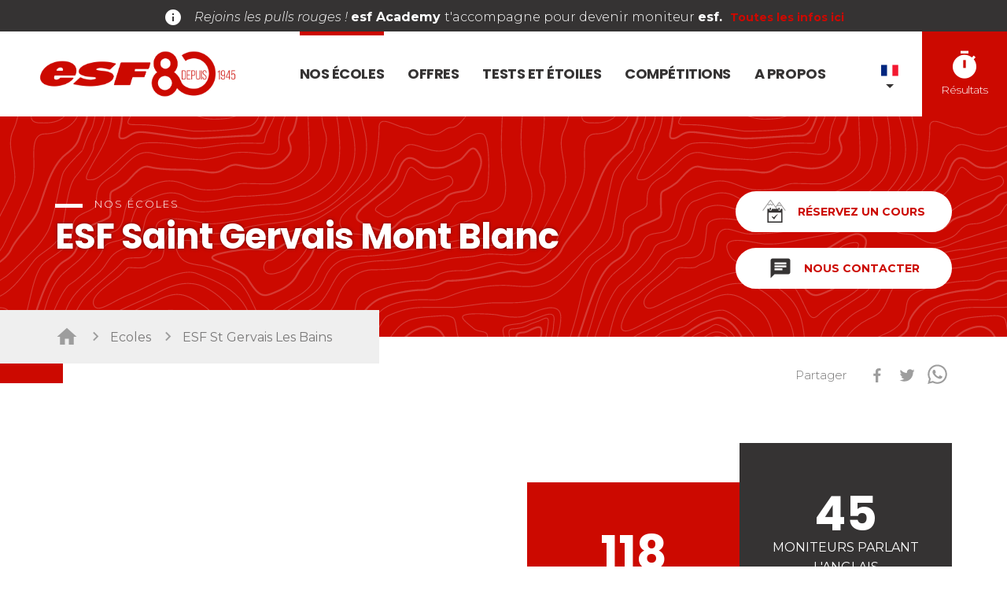

--- FILE ---
content_type: text/html; charset=utf-8
request_url: https://www.esf.net/ecole-de-ski/st-gervais-les-bains/
body_size: 92753
content:
<!DOCTYPE html><html lang="fr"><head><link rel="stylesheet" data-href="https://fonts.googleapis.com/css2?family=Montserrat:ital,wght@0,300;0,400;0,700;1,300;1,400;1,700&amp;family=Poppins:wght@300;600;700&amp;display=swap"/><link href="https://fonts.googleapis.com/icon?family=Material+Icons" rel="stylesheet"/><link rel="stylesheet" type="text/css" href="/static/vendors/slick/slick.css"/><link rel="stylesheet" type="text/css" href="/static/vendors/slick/slick-theme.css"/><link rel="stylesheet" href="https://unpkg.com/leaflet@1.6.0/dist/leaflet.css" integrity="sha512-xwE/Az9zrjBIphAcBb3F6JVqxf46+CDLwfLMHloNu6KEQCAWi6HcDUbeOfBIptF7tcCzusKFjFw2yuvEpDL9wQ==" crossorigin=""/><meta name="facebook-domain-verification" content="01lveahvn8324cf2n15wfv4vndjyk6"/><script>!function(f,b,e,v,n,t,s){if(f.fbq)return;n=f.fbq=function(){n.callMethod?n.callMethod.apply(n,arguments):n.queue.push(arguments)};if(!f._fbq)f._fbq=n;n.push=n;n.loaded=!0;n.version='2.0';n.queue=[];t=b.createElement(e);t.async=!0;t.src=v;s=b.getElementsByTagName(e)[0];s.parentNode.insertBefore(t,s)}(window,document,'script','https://connect.facebook.net/en_US/fbevents.js');fbq('init', '426248209248532');fbq('track', 'PageView');</script><noscript><img height="1" width="1" src="https://www.facebook.com/tr?id=426248209248532&amp;ev=PageView&amp;noscript=1"/></noscript><script defer="" data-domain="esf.net" src="https://plausible.io/js/script.file-downloads.outbound-links.js"></script><script src="https://widget.vente-en-ligne-esf.com/dist/business-provider.js"></script><meta name="viewport" content="width=device-width"/><meta charSet="utf-8"/><title>Le bonheur du ski à l&#x27;ESF Saint Gervais les bains</title><meta name="description" content="Plus connue pour ses bains que son ski, la station héberge pourtant l&#x27;ESF de Saint Gervais les bains qui vous attends pour vous enseigner le ski."/><link rel="canonical" href="https://www.esf.net/ecole-de-ski/st-gervais-les-bains/"/><link rel="icon" href="/static/favicon.ico"/><meta name="next-head-count" content="6"/><link rel="preload" href="/_next/static/css/e92af4a7f777ea4209c2.css" as="style"/><link rel="stylesheet" href="/_next/static/css/e92af4a7f777ea4209c2.css" data-n-g=""/><link rel="preload" href="/_next/static/css/161df1384745cc98b4bc.css" as="style"/><link rel="stylesheet" href="/_next/static/css/161df1384745cc98b4bc.css" data-n-p=""/><noscript data-n-css=""></noscript><link rel="preload" href="/_next/static/chunks/webpack-025ac8450eeb611e8013.js" as="script"/><link rel="preload" href="/_next/static/chunks/framework.3105c3e333ee10fd9558.js" as="script"/><link rel="preload" href="/_next/static/chunks/commons.8fbcb9cd59420c886ca4.js" as="script"/><link rel="preload" href="/_next/static/chunks/main-5541e095fa8b6293e815.js" as="script"/><link rel="preload" href="/_next/static/chunks/pages/_app-6b4dcf5e6602a9e2f2e4.js" as="script"/><link rel="preload" href="/_next/static/chunks/b637e9a5.c38648cc17b74a030847.js" as="script"/><link rel="preload" href="/_next/static/chunks/17c2c33f2be3338f833b58e5fcb6cc9c4b89898a.d74732a6b3062a6bae5a.js" as="script"/><link rel="preload" href="/_next/static/chunks/ff911667e1316e09c3e8448f6052313a8c80ec76.d03af243355e0242e167.js" as="script"/><link rel="preload" href="/_next/static/chunks/90317ccb58b0dcff7fabde951371162876909e2e.46c384702d2e71b3640c.js" as="script"/><link rel="preload" href="/_next/static/chunks/pages/detail-ecole-be7ba4194fff39826f31.js" as="script"/><link rel="stylesheet" href="https://fonts.googleapis.com/css2?family=Montserrat:ital,wght@0,300;0,400;0,700;1,300;1,400;1,700&family=Poppins:wght@300;600;700&display=swap"/></head><body><div id="__next"><div><div class="content-wrapper"><div class="content has-bandeau content--detail-ecole content--undefined"><div class="bandeau-menu-infos"><div data-cms-key="bandeau-zone" data-cms-fixed-section="sg-btn,sg-btn-icon,rich-text,material-icon" data-cms-fixed-content="true" data-cms-max-sections="3" class="cms bandeau-zone"><section data-class="material-icon" class="sg-icon" style=""><span class="material-icons">info</span></section><section data-class="rich-text" class="rich-text" style=""><div class="rich-text__inner"><span style="font-size: 16px;"><i>Rejoins les pulls rouges ! </i><b>esf Academy </b>t'accompagne pour devenir moniteur <b>esf.&nbsp;&nbsp;</b></span><span class="Rouge"><b><a href="https://www.esf.net/a-propos/esf-academy/" title="">Toutes les infos ici</a></b></span><span style="font-size: 16px;"><b><br></b></span></div></section></div></div><div class="mobile-header has-bandeau"><div class="home-logo-mobile"><a title="Accueil" class="main-navigation__link" href="/"><div class="sg-esf-logo__80 sg-esf-logo sg-esf-logo--red"><img src="/static/images/logos/logoesfrougedepuis1945.png" alt="Esf Logo" class="sg-esf-logo__img"/></div><div class="main-navigation__link-title"><span>Accueil</span></div></a></div><div class="mobile-header__end"><div class="mobile__item--flags main-navigation__item--has-children"><div class="flags flags--dropdown"><div class="flags__toggle"><img src="/static/images/flags/fr.svg" alt="fr" class="flags__toggle-flag"/></div><div class="flags__inner"><a class="flag flag--fr flag--current" href="https://www.esf.net" title="fr" aria-label="fr"><img src="/static/images/flags/fr.svg" class="flag__icon" alt="fr"/></a><a class="flag flag--en" href="https://www.esf-en.net" title="en" aria-label="en"><img src="/static/images/flags/en.svg" class="flag__icon" alt="en"/></a><a class="flag flag--uk" href="https://www.esf-uk.co.uk/" title="uk" aria-label="uk"><img src="/static/images/flags/uk.svg" class="flag__icon" alt="uk"/></a><a class="flag flag--es" href="https://esf-es.es" title="es" aria-label="es"><img src="/static/images/flags/es.svg" class="flag__icon" alt="es"/></a><a class="flag flag--nl" href="https://www.esf-nl.nl" title="nl" aria-label="nl"><img src="/static/images/flags/nl.svg" class="flag__icon" alt="nl"/></a><a class="flag flag--ru" href="https://www.esf-ru.net" title="ru" aria-label="ru"><img src="/static/images/flags/ru.svg" class="flag__icon" alt="ru"/></a></div></div></div><div class="mobile-header__nav-toggle"><span class="material-icons">menu</span></div></div></div><nav class="main-navigation main-navigation--unsticky has-bandeau" role="navigation"><div class="main-navigation__wrapper"><div class="main-navigation__inner"><div class="main-navigation__item main-navigation__item--home"><a title="Accueil" class="main-navigation__link" href="/"><div class="sg-esf-logo__80 sg-esf-logo sg-esf-logo--red"><img src="/static/images/logos/logoesfrougedepuis1945.png" alt="Esf Logo" class="sg-esf-logo__img"/></div><div class="main-navigation__link-title"><span>Accueil</span></div></a></div><div class="main-navigation__mainlinks"><div class="main-navigation__item main-navigation__name--nos-ecoles main-navigation__item--megamenu main-navigation__item--current"><div class="main-navigation__item__inner"><a class="main-navigation__link" href="/ecole-de-ski/"><div class="main-navigation__link-title">Nos écoles</div></a><div class="megamenu__toggler"><span class="material-icons">expand_more</span></div></div><div class="main-navigation__megamenu main-navigation__megamenu--ecoles"><div class="main-navigation__megamenu__bg"><div class="content-item--wrapped"><div class="main-navigation__megamenu__inner main-navigation__megamenu__inner--left"><div class="main-navigation__megamenu__inner--full"><form class="sg-schoolsearch__form"><div class="sg-schoolsearch__form__inputwrapper"><div role="combobox" aria-haspopup="listbox" aria-owns="react-autowhatever-1" aria-expanded="false" class="react-autosuggest__container"><input type="text" value="" autoComplete="off" aria-autocomplete="list" aria-controls="react-autowhatever-1" class="react-autosuggest__input" placeholder="Rechercher une ville, une école"/><div id="react-autowhatever-1" role="listbox" class="react-autosuggest__suggestions-container"></div></div><button type="submit" class="sg-schoolsearch__form__submit"><span class="material-icons">search</span></button></div><span><span>ou</span></span><a class="sg-button sg-button--white sg-button--lg sg-button--icon"><div class="sg-button__content"><span class="material-icons sg-button__icon">room</span><span class="sg-button__txt">Je me géolocalise</span></div></a></form></div><div class="main-navigation__megamenu__inner--cols"><div class="main-navigation-col--filters"><div class="main-navigation-filter__title">Par activité</div><div class="main-navigation-filter__links main-navigation-filter__links--svc"><div class="main-navigation-filter__col"><a href="/ecole-de-ski/?schoolSvc=[1]" class="main-navigation-filter__link">Garderie / Nurserie<!-- --> <span class="main-navigation-filter__link__counter">45</span></a><a href="/ecole-de-ski/?schoolSvc=[2]" class="main-navigation-filter__link">Club Piou-Piou<!-- --> <span class="main-navigation-filter__link__counter">132</span></a><a href="/ecole-de-ski/?schoolSvc=[3]" class="main-navigation-filter__link">Club ESF<!-- --> <span class="main-navigation-filter__link__counter">76</span></a><a href="/ecole-de-ski/?schoolSvc=[4]" class="main-navigation-filter__link">Freestyle / Freeride<!-- --> <span class="main-navigation-filter__link__counter">88</span></a><a href="/ecole-de-ski/?schoolSvc=[5]" class="main-navigation-filter__link">Hors piste<!-- --> <span class="main-navigation-filter__link__counter">108</span></a></div><div class="main-navigation-filter__col"><a href="/ecole-de-ski/?schoolSvc=[6]" class="main-navigation-filter__link">Ski de randonnée<!-- --> <span class="main-navigation-filter__link__counter">121</span></a><a href="/ecole-de-ski/?schoolSvc=[7]" class="main-navigation-filter__link">Séminaire / Team Building<!-- --> <span class="main-navigation-filter__link__counter">63</span></a><a href="/ecole-de-ski/?schoolSvc=[8]" class="main-navigation-filter__link">Raquettes<!-- --> <span class="main-navigation-filter__link__counter">117</span></a><a href="/ecole-de-ski/?schoolSvc=[9]" class="main-navigation-filter__link">Handiski<!-- --> <span class="main-navigation-filter__link__counter">105</span></a><a href="/ecole-de-ski/?schoolSvc=[10]" class="main-navigation-filter__link">Nordique<!-- --> <span class="main-navigation-filter__link__counter">88</span></a></div></div></div><div class="main-navigation-col--filters"><div class="main-navigation-filter__title">Par région</div><div class="main-navigation-filter__links main-navigation-filter__links--regions"><div class="main-navigation-filter__col"><a href="/ecole-de-ski/?schoolRegion=[1]" class="main-navigation-filter__link">Savoie<!-- --> <span class="main-navigation-filter__link__counter">82</span></a><a href="/ecole-de-ski/?schoolRegion=[2]" class="main-navigation-filter__link">Haute-Savoie<!-- --> <span class="main-navigation-filter__link__counter">33</span></a><a href="/ecole-de-ski/?schoolRegion=[3]" class="main-navigation-filter__link">Isère<!-- --> <span class="main-navigation-filter__link__counter">17</span></a><a href="/ecole-de-ski/?schoolRegion=[4]" class="main-navigation-filter__link">Alpes Du Sud<!-- --> <span class="main-navigation-filter__link__counter">33</span></a><a href="/ecole-de-ski/?schoolRegion=[5]" class="main-navigation-filter__link">Massif Central<!-- --> <span class="main-navigation-filter__link__counter">4</span></a></div><div class="main-navigation-filter__col"><a href="/ecole-de-ski/?schoolRegion=[6]" class="main-navigation-filter__link">Pyrénées<!-- --> <span class="main-navigation-filter__link__counter">20</span></a><a href="/ecole-de-ski/?schoolRegion=[7]" class="main-navigation-filter__link">Jura<!-- --> <span class="main-navigation-filter__link__counter">6</span></a><a href="/ecole-de-ski/?schoolRegion=[8]" class="main-navigation-filter__link">Vosges<!-- --> <span class="main-navigation-filter__link__counter">3</span></a><a href="/ecole-de-ski/?schoolRegion=[9]" class="main-navigation-filter__link">Corse<!-- --> <span class="main-navigation-filter__link__counter">1</span></a></div></div></div></div></div><div class="main-navigation__megamenu__inner main-navigation__megamenu__inner--right"><div class="massifs-svg"><svg fill="none" xmlns="http://www.w3.org/2000/svg" viewBox="0 0 80 80"><path d="M77.32 67.62c-.03.28-.01.43.08.7.21.6.09.84-.54 1l-.44.13-.12.33-.12.34-.5.16c-.48.17-.5.2-.91.63-.42.46-.42.47-.59 1.1l-.16.62.16.15c.2.2.2.3.02.38-.14.06-.15.09-.12.3.09.5.14.65.3.68.46.1.6.15.62.22.02.04-.07.23-.2.41-.21.31-.22.34-.2.66l.04.33.4-.04.46-.05c.03 0 .04.15.04.33-.01.33-.03.35-.25.55l-.23.2.48.29.48.29-.06.29c-.06.28-.06.28.14.48.18.17.25.2.87.3.67.12.69.13.89.35.14.17.23.23.3.2l.35-.08c.23-.07.23-.07.3-.42.04-.2.15-.63.26-.96.25-.77.26-1.25.05-1.6-.12-.2-.14-.3-.14-.72 0-.46.01-.52.2-.86.18-.32.21-.45.26-.94.05-.56.05-.6-.12-1.1-.09-.28-.2-.7-.25-.93-.1-.51-.29-.95-.58-1.34l-.22-.29.03-.78c.03-.67.01-.85-.08-1.17-.1-.37-.1-.38-.34-.41a5.9 5.9 0 01-.37-.06c-.15-.03-.15-.02-.2.33zm.51-.1c.1.03.16.12.22.33.08.24.1.42.07 1.1l-.04.81.25.33c.3.39.44.73.59 1.4.06.28.17.68.25.9.13.37.13.43.08.95-.04.46-.08.61-.25.9-.18.34-.19.39-.19.9 0 .48.02.6.14.83.12.24.14.33.11.64a6 6 0 01-.2.9l-.22.85c-.06.31-.06.32-.3.35-.21.04-.24.03-.4-.16-.17-.19-.2-.2-.88-.32-.77-.13-1-.25-.94-.47l.06-.33.04-.2-.4-.24c-.22-.13-.4-.25-.4-.27 0-.02.06-.1.13-.17.12-.13.15-.24.18-.62l.04-.48-.39.04c-.21.03-.43.05-.48.07-.09.02-.1-.02-.1-.22s.04-.31.25-.6l.25-.35-.18-.17a.87.87 0 00-.41-.2c-.33-.05-.36-.08-.4-.4-.03-.26-.02-.3.08-.35a.34.34 0 00.15-.21c.03-.13 0-.2-.13-.33l-.17-.18.13-.52c.15-.59.14-.59.62-1.07.3-.32.39-.38.8-.5.24-.1.48-.18.51-.22.04-.03.1-.2.16-.35l.1-.29.37-.1.45-.12c.04 0 .14-.15.22-.3l.14-.3-.11-.35a2.3 2.3 0 01-.12-.64c0-.32.03-.35.32-.27z"></path><path d="M73.23 59.97l-.48.63v.95l-2.05 1.02-1.33 1.97-1.35 1.1v1.5l-1.1-.08-.32.32-1.18.31-.93.71s-.64-.55-.8-.55c-.16 0-1.02.16-1.02.16l-.4-.55-2.28-.7-.32-.33-.31-.7-.8.15-1.1-.07.55-.64.8-.46-2.52-.24.07 1.34h-1.42l.08-.56-.47-.15-1.34.23-1.1-.56-.16-.46h-.8l-1.8 1.41-.56.32-.7.47-.87-.08-1.81 1.98.32 1.34-.64-.16v.95l.48.32.07 1.8 1.03 1.1-.47.17-.94-.4-1.74 1.1-.63-.15-.4.15h-.46l-.08-.31-.94-.47-1.82.63-.39-.4.32-.23-.24-.4-.4.16-.78-.32-.33-.47-.32-.56h-1.81l-.4-.78-.55-.16-.79-.63-1.1.23-.46-.4-1.11-.38-.4.08.25 1.03-2.45.07-.16-.31-.86-.16-1.11.39-.4-.55-.55-.63h-.94l-1.18.47L22 69.5l-.32-.7-.55.08-2.75-1.1-.63-.64.08-.94-1.82-.47-.55-.63.87-.24.63-.64 1.1-2.28 1.35-6.53.46-.64.32-.63-1.03-.4 1.26-5.43.16-1.34 1.5 1.26.56 2.45.39.46.55 1.59.16-1.34-.64-1.11-.62-2.92-2.36-1.73-.25-.78 1.03-.96v-1.33l-.4-.7-.15-.4.56-.8-2.14-.86-.56-.63-1.33-.79-.16-.94-1.42-1.9.47-1.41-.38-.55-.87-.55.55-.32.32-.87-1.19.16-.87-.32-.55-.94 1.19-.47-.71-.63h-1.5l-.16-.8-1.26.16-.8-.39.16-1.02-1.33.24-.7-.64-1.82-.31-.63-.55-1.11-.56-.32.79-1.1-.08-.08-.87-.15-.63-1.19-.31-.47-.4.63-.39 2.05.16v-.47L3.1 23l-.95.31-.32-.55.32-.46 1.97.07-1.58-.47 1.03-.47-.16-.16-.4.16h-.06l-1.5.23-.64-.08-.07-.55.23-.4v-.62l1.82-.63h.71l1.5-.4.31-.08.56.32.3.39.17-.4.24-.23 1.03.24.15-.64.16-.39 2.36-.07 1.34 1.65v.56l.95.7 1.8-.87.88.24.62-.31.56-.4h.79v.31l.15.4 1.5-.08 1.18.08-.87-.8-.39-1.1.47-1.33-.47-.32V14.9l-.94-.95-.08-.47-.4-.47.47-.95-.93-.78.78-.32 1.5.71.55-.4h1.03l.4.63-.47.8.62.86.08 1.34.46-.87 1.66.4 1.59.15 1.88.64 1.81-.87 1.35-.32.15-.24h-1.5l-.57-.47.65-1.42 1.96-1.26 3.47-.79.63-.46.8-.25.54-1.57 1.03.15-.63-1.49.16-4.1 1.1-1.1.63-.09L41.95 0l.7.87.09 1.34 1.26.93.55-.62.87-.08.55 1.1.56 1.34 1.02-.08.79 1.26.93.16.88-.07 1.26.46-.32.56L51 8.58l.47.64 1.5.46.55-.39.63-.32-.4-.55.95-.78.56.32-.8 1.26.47 1.34.79.4 1.58 1.17.79 1.1 1.8-.63.57.56 1.02.31.7-.46 1.97.23 1.2 2.36 1.02-.71.87 1.1.78.08 1.74-.63 1.18 1.03 1.73.08 1.34.4-.63 1.41-.94 1.03-.63 1.8-.47 1.66-.56 1.65.32 1.1-.23 2.06.07.86v1.1l-.87.8h-.78l-.72-.57-1.42 1.27h.87l.16.64-1.5 2.05-1.49 1.17-.32 1.34-1.34 1.42-.56 1.73.25 1.42-.55.32.56.79 1.09-1.34-.08-.71 1.89-.71.95.16.16 2.05.7.87.79 1.1-1.42 1.02-.16.56 1.35.94.07.87 1.19.86-.25 1.5-.39.16-.87.94-1.25-.31-.47.78.7.94.17.56 1.57.55.24.94-.64.87-.15 1.18.15.95.56.94h.79l.7.48.4.08.79.31 1.5-.62.63.78-.71 1.27h-.01z" stroke="#FFF" stroke-width=".25" stroke-miterlimit="1.41" stroke-linejoin="round"></path><path data-tip="true" data-for="region-tooltip-9" class="region-path" d="M77.83 67.52c.1.03.16.12.22.33.08.24.1.42.07 1.1l-.04.81.25.33c.3.39.44.73.59 1.4.06.28.17.68.25.9.13.37.13.43.08.95-.04.46-.08.61-.25.9-.18.34-.19.39-.19.9 0 .48.02.6.14.83.12.24.14.33.11.64a6 6 0 01-.2.9l-.22.85c-.06.31-.06.32-.3.35-.21.04-.24.03-.4-.16-.17-.19-.2-.2-.88-.32-.77-.13-1-.25-.94-.47l.06-.33.04-.2-.4-.24c-.22-.13-.4-.25-.4-.27 0-.02.06-.1.13-.17.12-.13.15-.24.18-.62l.04-.48-.39.04c-.21.03-.43.05-.48.07-.09.02-.1-.02-.1-.22s.04-.31.25-.6l.25-.35-.18-.17a.87.87 0 00-.41-.2c-.33-.05-.36-.08-.4-.4-.03-.26-.02-.3.08-.35a.34.34 0 00.15-.21c.03-.13 0-.2-.13-.33l-.17-.18.13-.52c.15-.59.14-.59.62-1.07.3-.32.39-.38.8-.5.24-.1.48-.18.51-.22.04-.03.1-.2.16-.35l.1-.29.37-.1.45-.12c.04 0 .14-.15.22-.3l.14-.3-.11-.35a2.3 2.3 0 01-.12-.64c0-.32.03-.35.32-.27z" stroke="#FFF" fill="#FFF" fill-opacity="25%" stroke-width=".25" stroke-miterlimit="1.41" stroke-linejoin="round"></path><path data-tip="true" data-for="region-tooltip-6" class="region-path" clip-rule="evenodd" d="M16.96 64.22l.44-.28 1.12.3 1.7.79 1.92 1.52 1.87-.41.23.76 1.25.75 2.2.05 1.02.79 3.15-.15 2.05-1 2.28 1.27 1.9.18 2.35-.65 1.63.3.42 1.15-.52 1.73L44 72.68l1.64-.01 1.03 1.1-.47.16-.94-.4-1.74 1.1-.63-.15-.4.15h-.46l-.08-.31-.94-.47-1.82.63-.39-.4.32-.24-.24-.4-.4.17-.78-.32-.33-.47-.32-.56h-1.81l-.4-.78-.55-.16-.79-.63-1.1.23-.46-.4-1.11-.38-.4.08.25 1.03-2.45.07-.16-.31-.86-.16-1.11.39-.4-.55-.55-.63h-.94l-1.18.47L22 69.5l-.32-.7-.55.08-2.75-1.1-.63-.64.08-.94-1.82-.47-.55-.63.87-.24.63-.64v0z" stroke="#FFF" fill="#FFF" fill-opacity="25%" stroke-width=".2" stroke-miterlimit="1.41" stroke-linejoin="round"></path><path data-tip="true" data-for="region-tooltip-4" class="region-path" clip-rule="evenodd" d="M73.23 59.97l-.48.63-1.3.68-1.7.5-1.57.94-1.73.58-2.08.45-.84-.34-1.37.06-.65-1-1.73-.07-1.05-.8-.24-1.16-1.18-.8-.2-.98.47-.84-.72-.97-.4-.45-.26-1.24.41-1.58.25-1.38 1.05.26.45-.68.93-.43.93.65 1.16-.61 1.93-.2.54-.51 1.03-.03 1.65.1.7.93.16.56 1.58.55.24.94-.64.87-.15 1.18.15.95.56.94h.79l.7.48.4.08.79.31 1.5-.62.63.78-.71 1.27v0z" stroke="#FFF" fill="#FFF" fill-opacity="25%" stroke-width=".2" stroke-miterlimit="1.41" stroke-linejoin="round"></path><path data-tip="true" data-for="region-tooltip-3" class="region-path" clip-rule="evenodd" d="M58.36 47.9l1.09-.13.68-1.22.2-.86.88 1.43.74 1.03 1.04.33.26-.55.52-.07.63.28-.17 1.86.66.65-1.03.03-.59.55-1.89.16-1.16.6-.93-.65-.93.44-.45.68-1.05-.26.72-1.1-.65-1.49 1.04-.46.39-1.25v0z" stroke="#FFF" fill="#FFF" fill-opacity="25%" stroke-width=".2" stroke-miterlimit="1.41" stroke-linejoin="round"></path><path data-tip="true" data-for="region-tooltip-1" class="region-path" clip-rule="evenodd" d="M63 48.48l-1.05-.34-.68-.93-.94-1.5.26-1.32.39-1.34.45-.14.23.83.41.03.28.53 1.03-.07.3.65.56-.22.75-1.33.34-.4.42.15-.01.2-.22.14.3.46.41-.06.27.66 1.07.73.93.73.07.87 1.19.86-.25 1.5-.39.16-.86.94-1.26-.31-.47.78-1.64-.1-.66-.64.17-1.86-.63-.28-.52.07-.26.55v0z" stroke="#FFF" fill="#FFF" fill-opacity="25%" stroke-width=".2" stroke-miterlimit="1.41" stroke-linejoin="round"></path><path data-tip="true" data-for="region-tooltip-2" class="region-path" clip-rule="evenodd" d="M63.67 44.87l-.3-.65-1.03.08-.28-.53-.4-.03-.23-.83 1.27-.39-.03-1.3.56.78 1.09-1.34-.08-.71 1.89-.71.95.16.16 2.05.7.87.8 1.1-1.43 1.02-.16.56-.65-.52-.27-.66-.41.07-.3-.47.22-.13.02-.2-.43-.17-.28.35-.8 1.39-.57.22h0z" stroke="#FFF" fill="#FFF" fill-opacity="25%" stroke-width=".2" stroke-miterlimit="1.41" stroke-linejoin="round"></path><path data-tip="true" data-for="region-tooltip-7" class="region-path" clip-rule="evenodd" d="M66.63 31.12h1.4l.15.64-1.5 2.05-1.48 1.17-.33 1.34-1.34 1.42-.56 1.73.25 1.42-.55.32.02 1.3-1.71.54-.4 1.34-.45 2.15-1.15-1.14-.62-2.13.45-2.52 1.31-1.25.41-2.18-.42-.94.56-.88 1.64-.44.66-1.47 1.33-1.39 1.18-.61 1.15-.47v0z" stroke="#FFF" fill="#FFF" fill-opacity="25%" stroke-width=".2" stroke-miterlimit="1.41" stroke-linejoin="round"></path><path data-tip="true" data-for="region-tooltip-8" class="region-path" clip-rule="evenodd" d="M67.77 21.14h-.78l-.79 1.57V24l-1.3 1.31-.53 1.56-.52.78v1.05l.52.52h.79v.52h.78l1.05-1.3 1.04-1.05-.26-2.61.52-1.56v-1.05l-.52-.26v-.78 0z" stroke="#FFF" fill="#FFF" fill-opacity="25%" stroke-width=".2" stroke-miterlimit="1.41" stroke-linejoin="round"></path><path data-tip="true" data-for="region-tooltip-5" class="region-path" clip-rule="evenodd" d="M50.96 27.84l-.78-.79-1.57.53-.52 2.34-.78.26-1.04-2.09-1.31-.25-1.3 2.34-.27 2.44-1.3.17-.26-2.09v-1.3l-1.57-1.05-3.92 2.35-1.3-.78-2.34.52.78 3.92-.27 3.65 1.57 1.04.26 1.83 1.57 2.1-1.3 1.04v1.04l1.3 1.3.26 2.35-1.04 1.57.26 1.82 2.09.53 3.12-1.31 2.62-2.09 1.04-.26 1.83-2.09 1.03-1.04.53-2.87 1.56-1.3h1.57L52 40.1l-.78-2.62-.26-3.91v-1.64l-.52-.7.26-1.83.26-1.56v0z" stroke="#FFF" fill="#FFF" fill-opacity="25%" stroke-width=".2" stroke-miterlimit="1.41" stroke-linejoin="round"></path></svg></div></div></div></div></div></div><div class="main-navigation__item main-navigation__name--offres main-navigation__item--megamenu"><div class="main-navigation__item__inner"><a class="main-navigation__link" href="/offres/"><div class="main-navigation__link-title">Offres</div></a><div class="megamenu__toggler"><span class="material-icons">expand_more</span></div></div><div class="main-navigation__megamenu main-navigation__megamenu--togglin-cols"><div class="main-navigation__megamenu__bg"><div class="content-item--wrapped"><div class="main-navigation__megamenu__inner main-navigation__megamenu__inner--full"><div data-cms-key="megamenu-full-before-offres" data-cms-fixed-content="true" class="cms"></div></div><div class="main-navigation__megamenu__inner main-navigation__megamenu__inner--cols"><div data-cms-key="megamenu-col1-offres" data-cms-fixed-content="true" class="cms main-navigation__megamenu__col main-navigation__megamenu__col--animated"><section data-class="megamenu-item-fullimg-link" class="sg-mm-item sg-radimg-link sg-radimg-link--shadow" style=""><a class="sg-radimg-link__link" href="/offres#decouvrez-nos-cours" title="" style=""><div class="sg-radimg-link__img"><img alt="" src="https://ublo-file-manager.stargraf.com/assets/esfnet/540_240/Groupe en cours - 1050 x 650.png" loading="lazy" width="540" height="240"></div><div class="sg-radimg-link__title" style="">Nos cours</div></a></section><section data-class="megamenu-item-titsubtitle-link" class="sg-mm-item sg-mm-titsubtitle sg-mm-titsubtitle--link" style=""><a class="sg-mm-titsubtitle__link" href="/offres/cours-garderie" title="" style=""><div class="sg-mm-item__title" style="">Garderie</div><div class="sg-mm-item__subtitle" style=""><b style="">esf </b>s'occupe de tout.</div></a></section><section data-class="sg-separator" class="sg-separator" style=""></section><section data-class="megamenu-item-titsubtitle-link" class="sg-mm-item sg-mm-titsubtitle sg-mm-titsubtitle--link" style=""><a class="sg-mm-titsubtitle__link" href="/offres/cours-piou-piou" title="" style=""><div class="sg-mm-item__title" style="">Club Piou-Piou</div><div class="sg-mm-item__subtitle" style="">S'éveiller en s'amusant</div></a></section><section data-class="sg-separator" class="sg-separator" style=""></section><section data-class="megamenu-item-titsubtitle-link" class="sg-mm-item sg-mm-titsubtitle sg-mm-titsubtitle--link" style=""><a class="sg-mm-titsubtitle__link" href="/offres/cours-enfants" title="" style=""><div class="sg-mm-item__title" style="">Enfants 5 à 12 ans</div><div class="sg-mm-item__subtitle" style="">Futurs champions : en piste !</div></a></section><section data-class="sg-separator" class="sg-separator" style=""></section><section data-class="megamenu-item-titsubtitle-link" class="sg-mm-item sg-mm-titsubtitle sg-mm-titsubtitle--link" style=""><a class="sg-mm-titsubtitle__link" href="/offres/cours-ados" title="" style=""><div class="sg-mm-item__title" style="">Ados 13 à 17 ans</div><div class="sg-mm-item__subtitle" style="">Des potes, de la neige, du fun !</div></a></section><section data-class="sg-separator" class="sg-separator" style=""></section><section data-class="megamenu-item-titsubtitle-link" class="sg-mm-item sg-mm-titsubtitle sg-mm-titsubtitle--link" style=""><a class="sg-mm-titsubtitle__link" href="/offres/cours-adultes" title="" style=""><div class="sg-mm-item__title" style="">Adultes</div><div class="sg-mm-item__subtitle" style="">Toutes vos envies de liberté.</div></a></section></div><div data-cms-key="megamenu-col2-offres" data-cms-fixed-content="true" class="cms main-navigation__megamenu__col main-navigation__megamenu__col--animated"><section data-class="megamenu-item-fullimg-link" class="sg-mm-item sg-radimg-link sg-radimg-link--shadow" style=""><a class="sg-radimg-link__link" href="/offres#decouvrez-nos-experiences" title="" style=""><div class="sg-radimg-link__img"><img alt="" src="https://ublo-file-manager.stargraf.com/assets/esfnet/540_240/im-test-4-2.jpg" loading="lazy" width="540" height="240"></div><div class="sg-radimg-link__title" style="">Nos expériences</div></a></section><section data-class="megamenu-item-titsubtitle-link" class="sg-mm-item sg-mm-titsubtitle sg-mm-titsubtitle--link" style=""><a class="sg-mm-titsubtitle__link" href="/offres/experience-toutes-neiges-tous-terrains" title="" style=""><div class="sg-mm-item__title" style="">Neiges &amp; Montagne</div><div class="sg-mm-item__subtitle" style="">Sécurisez-vous et skiez en terrain vierge</div></a></section><section data-class="sg-separator" class="sg-separator" style=""></section><section data-class="megamenu-item-titsubtitle-link" class="sg-mm-item sg-mm-titsubtitle sg-mm-titsubtitle--link" style=""><a class="sg-mm-titsubtitle__link" href="/offres/experience-team-rider" title="" style=""><div class="sg-mm-item__title" style="">esf Freestyle</div><div class="sg-mm-item__subtitle" style="">Affirme ton style !</div></a></section><section data-class="sg-separator" class="sg-separator" style=""></section><section data-class="megamenu-item-titsubtitle-link" class="sg-mm-item sg-mm-titsubtitle sg-mm-titsubtitle--link" style=""><a class="sg-mm-titsubtitle__link" href="/offres/experience-club-esf" title="" style=""><div class="sg-mm-item__title" style="">Club esf</div><div class="sg-mm-item__subtitle" style="">Pour atteindre l'excellence.</div></a></section><section data-class="sg-separator" class="sg-separator" style=""></section><section data-class="megamenu-item-titsubtitle-link" class="sg-mm-item sg-mm-titsubtitle sg-mm-titsubtitle--link" style=""><a class="sg-mm-titsubtitle__link" href="/offres/experience-skiez-autrement" title="" style=""><div class="sg-mm-item__title" style="">Skiez autrement</div><div class="sg-mm-item__subtitle" style="">Sortez des pistes et vivez des aventures inédites.</div></a></section></div><div data-cms-key="megamenu-col3-offres" data-cms-fixed-content="true" class="cms main-navigation__megamenu__col main-navigation__megamenu__col--animated"><section data-class="megamenu-item-fullimg-link" class="sg-mm-item sg-radimg-link sg-radimg-link--shadow" style=""><a class="sg-radimg-link__link" href="/offres#decouvrez-nos-disciplines" title="" style=""><div class="sg-radimg-link__img"><img alt="" src="https://ublo-file-manager.stargraf.com/assets/esfnet/540_240/im-test-1-1.jpg" loading="lazy" width="540" height="240"></div><div class="sg-radimg-link__title" style="">Nos disciplines</div></a></section><section data-class="megamenu-item-titsubtitle" class="sg-mm-item sg-mm-titsubtitle" style=""><div class="sg-mm-item__title" style="">Nos différentes pratiques</div><div class="sg-mm-item__subtitle" style="">Quel que soit votre niveau, révélez le sportif qui est en vous...</div></section><section data-class="linked-list" class="linked-list" style=""><div class="linked-list__inner" title="" style=""><ul style=""><li style=""><a href="/offres/discipline-ski-alpin" title="" style="">Ski alpin</a></li><li title="" style=""><a href="/offres/discipline-snowboard" title="" style="">Snowboard</a></li><li title="" style=""><a href="/offres/discipline-snowboard" title="" style=""></a><a href="/offres/discipline-freestyle" title="" style="display: inline !important;">Freestyle</a></li><li style=""><a href="/offres/discipline-activites-nordiques" style="">Activités nordiques</a></li><li style=""><a href="/offres/discipline-hors-piste" style="">Hors-piste</a></li><li style=""><a href="/offres/discipline-handiski" title="" style="">Handiski</a></li></ul></div></section></div><div data-cms-key="megamenu-col4-offres" data-cms-fixed-content="true" class="cms main-navigation__megamenu__col main-navigation__megamenu__col--animated"><section data-class="megamenu-item-fullimg-link" class="sg-mm-item sg-radimg-link sg-radimg-link--shadow" style=""><a class="sg-radimg-link__link" href="/offres#decouvrez-nos-services" title="" style=""><div class="sg-radimg-link__img"><img alt="" src="https://ublo-file-manager.stargraf.com/assets/esfnet/540_240/im-test-2-1.jpg" loading="lazy" width="540" height="240"></div><div class="sg-radimg-link__title" style="">Nos services</div></a></section><section data-class="sg-btn-reservation-red" class="sg-button-wrapper sg-btn-reserver" style=""><a class="sg-button sg-button--red sg-button--icon sg-button--lg" href="#" style=""><div class="sg-button__content"><span class="sg-button__icon esf-fonticon esf-fonticon-reserver esf-fonticon-reserver--white"><span class="path1"></span><span class="path2"></span><span class="path3"></span><span class="path4"></span><span class="path5"></span></span><span class="sg-button__txt" style="">Réservez un cours</span></div></a></section><section data-class="megamenu-item-imgsub-link-left" class="sg-mm-item sg-mm-imgsub sg-mm-imgsub--left" style=""><a class="sg-mm-imgsub__link" href="/offres/service-my-esf" title=""><div class="sg-mm-imgsub__img"><img alt="" src="https://ublo-file-manager.stargraf.com/assets/esfnet/100_100/logo-myesf-1.png" loading="lazy" width="100" height="100"></div><div class="sg-mm-imgsub__txt"><div class="sg-mm-item__subtitle"><b>Nouvelle Application :<br></b>L'appli mobile indispensable pour votre séjour.</div></div></a></section><section data-class="sg-separator" class="sg-separator" style=""></section><section data-class="megamenu-item-imgsub-link-up" class="sg-mm-item sg-mm-imgsub sg-mm-imgsub--up" style=""><a class="sg-mm-imgsub__link" href="/offres/service-mon-sejour-en-montagne" title="" style=""><div class="sg-mm-imgsub__img"><img alt="" src="https://ublo-file-manager.stargraf.com/assets/esfnet/540w/msem transparent (1).jpg" width="540"></div><div class="sg-mm-item__subtitle" style="">Réservez votre séjour en direct.</div></a></section><section data-class="sg-separator" class="sg-separator" style=""></section><section data-class="megamenu-item-imgsub-link-up" class="sg-mm-item sg-mm-imgsub sg-mm-imgsub--up" style=""><a class="sg-mm-imgsub__link" href="/offres/service-esf-business" title="" style=""><div class="sg-mm-imgsub__img"><img alt="" src="https://ublo-file-manager.stargraf.com/assets/esfnet/540w/logo-esf-business-hd.png" width="540"></div><div class="sg-mm-item__subtitle" style="">Les pros du tourisme d’affaires.</div></a></section><section data-class="sg-separator" class="sg-separator" style=""></section><section data-class="megamenu-item-imgsub-link-up" class="sg-mm-item sg-mm-imgsub sg-mm-imgsub--up" style=""><a class="sg-mm-imgsub__link" href="/offres/service-montagne-experience/" style=""><div class="sg-mm-imgsub__img"><img alt="" src="https://ublo-file-manager.stargraf.com/assets/esfnet/540w/Logo MXP RVB HD.jpg" width="540"></div><div class="sg-mm-item__subtitle" style="word-break: break-word; position: relative; z-index: 0;" data-mci-spellchecked="true">La montagne, l'été.</div></a></section><section data-class="megamenu-item-imgsub-link-up" class="sg-mm-item sg-mm-imgsub sg-mm-imgsub--up" style=""><a class="sg-mm-imgsub__link" href="/offres/service-montagne-experience/mon-aventure-montagne" style=""><div class="sg-mm-imgsub__img"><img alt="" src="https://ublo-file-manager.stargraf.com/assets/esfnet/540w/Design sans titre (2)-5.jpg" width="540"></div><div class="sg-mm-item__subtitle" style="word-break: break-word; position: relative; z-index: 0;" data-mci-spellchecked="true">Stages Enfants d'été.</div></a><mci-extension data-role="overlay" id="overlay-root"></mci-extension></section><section data-class="sg-separator" class="sg-separator" style=""></section><mci-extension data-role="overlay" id="overlay-root"></mci-extension><mci-extension data-role="overlay" id="overlay-root"></mci-extension></div></div></div></div></div></div><div class="main-navigation__item main-navigation__name--tests-etoiles main-navigation__item--megamenu"><div class="main-navigation__item__inner"><a class="main-navigation__link" href="/tests-et-etoiles/"><div class="main-navigation__link-title">Tests et étoiles</div></a><div class="megamenu__toggler"><span class="material-icons">expand_more</span></div></div><div class="main-navigation__megamenu"><div class="main-navigation__megamenu__bg"><div class="content-item--wrapped"><div class="main-navigation__megamenu__inner main-navigation__megamenu__inner--full"><div data-cms-key="megamenu-full-before-tests-etoiles" data-cms-fixed-content="true" class="cms"></div></div><div class="main-navigation__megamenu__inner main-navigation__megamenu__inner--cols"><div data-cms-key="megamenu-col1-tests-etoiles" data-cms-fixed-content="true" class="cms main-navigation__megamenu__col"><section data-class="megamenu-item-simple-link-title-red" class="sg-mm-item sg-col-titlelink sg-col-titlelink--red" style=""><a class="sg-col-titlelink__link" href="/tests-et-etoiles#decouvrez-ski-alpin" title="" style=""><div class="sg-col-titlelink__txt" style="">Tests ski alpin</div></a></section><section data-class="megamenu-item-titsubtitle-link" class="sg-mm-item sg-mm-titsubtitle sg-mm-titsubtitle--link" style=""><a class="sg-mm-titsubtitle__link" href="/tests-et-etoiles/ski-alpin-enfants" title="" style=""><div class="sg-mm-item__title" style="">Enfants</div><div class="sg-mm-item__subtitle" style="">Du Piou-Piou à l'Étoile d'Or</div></a></section><section data-class="sg-separator" class="sg-separator" style=""></section><section data-class="megamenu-item-titsubtitle-link" class="sg-mm-item sg-mm-titsubtitle sg-mm-titsubtitle--link" style=""><a class="sg-mm-titsubtitle__link" href="/tests-et-etoiles/ski-alpin-ados-adultes" title="" style=""><div class="sg-mm-item__title" style="">Ados et adultes</div><div class="sg-mm-item__subtitle" style="">Tous niveaux</div></a></section><section data-class="sg-separator" class="sg-separator" style=""></section><section data-class="megamenu-item-titsubtitle-link" class="sg-mm-item sg-mm-titsubtitle sg-mm-titsubtitle--link" style=""><a class="sg-mm-titsubtitle__link" href="/tests-et-etoiles/ski-alpin-performance" title="" style=""><div class="sg-mm-item__title" style="">Performances</div><div class="sg-mm-item__subtitle" style="">Se frotter aux compétiteurs</div></a></section><section data-class="megamenu-item-simple-link-title-red" class="sg-mm-item sg-col-titlelink sg-col-titlelink--red" style=""><a class="sg-col-titlelink__link" href="/tests-et-etoiles#decouvrez-snowboard" title="" style=""><div class="sg-col-titlelink__txt" style="">Tests snowboard</div></a></section><section data-class="megamenu-item-titsubtitle-link" class="sg-mm-item sg-mm-titsubtitle sg-mm-titsubtitle--link" style=""><a class="sg-mm-titsubtitle__link" href="/tests-et-etoiles/snowboard-enfants" title="" style=""><div class="sg-mm-item__title" style="">Enfants</div><div class="sg-mm-item__subtitle" style="">Les petits riders</div></a></section><section data-class="sg-separator" class="sg-separator" style=""></section><section data-class="megamenu-item-titsubtitle-link" class="sg-mm-item sg-mm-titsubtitle sg-mm-titsubtitle--link" style=""><a class="sg-mm-titsubtitle__link" href="/tests-et-etoiles/snowboard-ados-adultes" title="" style=""><div class="sg-mm-item__title" style="">Ados et adultes</div><div class="sg-mm-item__subtitle" style="">Tous niveaux</div></a></section><section data-class="sg-separator" class="sg-separator" style=""></section><section data-class="megamenu-item-titsubtitle-link" class="sg-mm-item sg-mm-titsubtitle sg-mm-titsubtitle--link" style=""><a class="sg-mm-titsubtitle__link" href="/tests-et-etoiles/performance-snowboard/" title="" style=""><div class="sg-mm-item__title" style="">Performances</div><div class="sg-mm-item__subtitle" style="">Se frotter aux compétiteurs</div></a></section></div><div data-cms-key="megamenu-col2-tests-etoiles" data-cms-fixed-content="true" class="cms main-navigation__megamenu__col"><section data-class="megamenu-item-simple-link-title-red" class="sg-mm-item sg-col-titlelink sg-col-titlelink--red" style=""><a class="sg-col-titlelink__link" href="/tests-et-etoiles#decouvrez-ski-nordique" title="" style=""><div class="sg-col-titlelink__txt" style="">Tests ski nordique</div></a></section><section data-class="megamenu-item-titsubtitle-link" class="sg-mm-item sg-mm-titsubtitle sg-mm-titsubtitle--link" style=""><a class="sg-mm-titsubtitle__link" href="/tests-et-etoiles/ski-nordique-enfants" title="" style=""><div class="sg-mm-item__title" style="">Enfants</div><div class="sg-mm-item__subtitle" style="">De l'Ourson à l'Étoile d'Or</div></a></section><section data-class="sg-separator" class="sg-separator" style=""></section><section data-class="megamenu-item-titsubtitle-link" class="sg-mm-item sg-mm-titsubtitle sg-mm-titsubtitle--link" style=""><a class="sg-mm-titsubtitle__link" href="/tests-et-etoiles/ski-nordique-ados-adultes" title="" style=""><div class="sg-mm-item__title" style="">Ados et adultes</div><div class="sg-mm-item__subtitle" style="">Tous niveaux</div></a></section><section data-class="sg-separator" class="sg-separator" style=""></section><section data-class="megamenu-item-titsubtitle-link" class="sg-mm-item sg-mm-titsubtitle sg-mm-titsubtitle--link" style=""><a class="sg-mm-titsubtitle__link" href="/tests-et-etoiles/ski-nordique-performance" title="" style=""><div class="sg-mm-item__title" style="">Performances</div><div class="sg-mm-item__subtitle" style="">Se frotter aux compétiteurs</div></a></section><section data-class="megamenu-item-simple-link-title-red" class="sg-mm-item sg-col-titlelink sg-col-titlelink--red" style=""><a class="sg-col-titlelink__link" href="/tests-et-etoiles/ski-randonnee-performance" title="" style=""><div class="sg-col-titlelink__txt" style="">Tests ski de randonnée</div></a></section><section data-class="megamenu-item-titsubtitle-link" class="sg-mm-item sg-mm-titsubtitle sg-mm-titsubtitle--link" style=""><a class="sg-mm-titsubtitle__link" href="/tests-et-etoiles/ski-randonnee-performance" title="" style=""><div class="sg-mm-item__title" style="">Performances</div><div class="sg-mm-item__subtitle" style="">Se frotter aux compétiteurs</div></a></section><section data-class="megamenu-item-simple-link-title-red" class="sg-mm-item sg-col-titlelink sg-col-titlelink--red" style=""><a class="sg-col-titlelink__link" href="/tests-et-etoiles#decouvrez-freestyle" title="" style=""><div class="sg-col-titlelink__txt" style="">Tests freestyle</div></a></section><section data-class="megamenu-item-titsubtitle-link" class="sg-mm-item sg-mm-titsubtitle sg-mm-titsubtitle--link" style=""><a class="sg-mm-titsubtitle__link" href="/tests-et-etoiles/freestyle" title="" style=""><div class="sg-mm-item__title" style="">Enfants et ados</div><div class="sg-mm-item__subtitle" style="">Pour tous les riders</div></a></section></div><div data-cms-key="megamenu-col3-tests-etoiles" data-cms-fixed-content="true" class="cms main-navigation__megamenu__col"><section data-class="sg-btn-icon" class="sg-button-wrapper sg-button-wrapper--red" style=""><a class="sg-button sg-button--icon sg-button--lg" href="https://technique.esf.net/resultat/competition_etoile.php" title="Vos résultats étoiles"><div class="sg-button__content"><span class="sg-button__icon material-icons">stars</span><span class="sg-button__txt">Résultats étoiles</span></div></a></section><section data-class="megamenu-item-simple-link-title-red" class="sg-mm-item sg-col-titlelink sg-col-titlelink--red" style=""><a class="sg-col-titlelink__link"><div class="sg-col-titlelink__txt" style="">Nos compétences</div></a></section><section data-class="megamenu-item-titsubtitle-link" class="sg-mm-item sg-mm-titsubtitle sg-mm-titsubtitle--link" style=""><a class="sg-mm-titsubtitle__link" href="/tests-et-etoiles/competence-savoir-faire/" title="" style=""><div class="sg-mm-item__title" style="">Savoir-faire esf</div><div class="sg-mm-item__subtitle" style="">75 ans d’expérience</div></a></section><section data-class="sg-separator" class="sg-separator" style=""></section><section data-class="megamenu-item-titsubtitle-link" class="sg-mm-item sg-mm-titsubtitle sg-mm-titsubtitle--link" style=""><a class="sg-mm-titsubtitle__link" href="/tests-et-etoiles/competence-securite" title="" style=""><div class="sg-mm-item__title" style="">La sécurité</div><div class="sg-mm-item__subtitle" style="">Une priorité pour nous !</div></a></section><section data-class="sg-separator" class="sg-separator" style=""></section><section data-class="megamenu-item-titsubtitle-link" class="sg-mm-item sg-mm-titsubtitle sg-mm-titsubtitle--link" style=""><a class="sg-mm-titsubtitle__link" href="/tests-et-etoiles/competence-competition" title="" style=""><div class="sg-mm-item__title" style="">Compétitions</div><div class="sg-mm-item__subtitle" style="">Présentation du Club <b>esf</b></div></a></section></div><div data-cms-key="megamenu-col4-tests-etoiles" data-cms-fixed-content="true" class="cms main-navigation__megamenu__col"><section data-class="megamenu-item-image-link" class="sg-mm-item sg-imglink sg-imglink--radius" style=""><a class="sg-imglink__link" href="/evenements-esf/competitions-nationales-etoile-d-or" title=""><div class="sg-imglink__img"><img alt="" src="https://ublo-file-manager.stargraf.com/assets/esfnet/540w/2.png" width="540"></div></a></section></div></div></div></div></div></div><div class="main-navigation__item main-navigation__name--evenements main-navigation__item--megamenu"><div class="main-navigation__item__inner"><a class="main-navigation__link" href="/evenements-esf/"><div class="main-navigation__link-title">Compétitions</div></a><div class="megamenu__toggler"><span class="material-icons">expand_more</span></div></div><div class="main-navigation__megamenu main-navigation__megamenu--togglin-cols"><div class="main-navigation__megamenu__bg"><div class="content-item--wrapped"><div class="main-navigation__megamenu__inner main-navigation__megamenu__inner--full"><div data-cms-key="megamenu-full-before-evenements" data-cms-fixed-content="true" class="cms"></div></div><div class="main-navigation__megamenu__inner main-navigation__megamenu__inner--cols"><div data-cms-key="megamenu-col1-evenements" data-cms-fixed-content="true" class="cms main-navigation__megamenu__col main-navigation__megamenu__col--animated"><section data-class="megamenu-item-fullimg-link" class="sg-mm-item sg-radimg-link sg-radimg-link--shadow" style=""><a class="sg-radimg-link__link" href="/evenements-esf#decouvrez-calendrier-esf" title="" style=""><div class="sg-radimg-link__img"><img alt="" src="https://ublo-file-manager.stargraf.com/assets/esfnet/540_220/im-compet-6.jpg" loading="lazy" width="540" height="220"></div><div class="sg-radimg-link__title" style="">Calendrier<br style="">et live</div></a></section><section data-class="sg-spacer-pos" class="sg-spacer sg-spacer--pos sg-spacer--xs" style=""></section><section data-class="sg-btn-icon-red-centered" class="sg-button-wrapper sg-button-wrapper--center" style=""><a class="sg-button sg-button--red sg-button--icon sg-button--lg" href="/evenements-esf/calendrier-live-esf" title="" style=""><div class="sg-button__content"><span class="sg-button__icon material-icons" style="">date_range</span><span class="sg-button__txt" style="">tous les événements</span></div></a></section><section data-class="sg-spacer-pos" class="sg-spacer sg-spacer--pos sg-spacer--xs" style=""></section><section data-class="sg-btn-icon-red-centered" class="sg-button-wrapper sg-button-wrapper--center" style=""><a class="sg-button sg-button--red sg-button--icon sg-button--lg" href="/evenements-esf/live-competitions/" style=""><div class="sg-button__content"><span class="sg-button__icon material-icons" style="">ondemand_video</span><span class="sg-button__txt" style="">Live compétitions</span></div></a></section><section data-class="sg-spacer-pos" class="sg-spacer sg-spacer--pos sg-spacer--xs" style=""></section><section data-class="megamenu-item-titsubtitle-link" class="sg-mm-item sg-mm-titsubtitle sg-mm-titsubtitle--link" style=""><a class="sg-mm-titsubtitle__link" href="/evenements-esf/esf-ski-tour/" title=""><div class="sg-mm-item__title" style="">esf ski tour</div><div class="sg-mm-item__subtitle" style="">Circuit compétitions Club <b>esf</b></div></a></section></div><div data-cms-key="megamenu-col2-evenements" data-cms-fixed-content="true" class="cms main-navigation__megamenu__col main-navigation__megamenu__col--animated"><section data-class="megamenu-item-fullimg-link" class="sg-mm-item sg-radimg-link sg-radimg-link--shadow" style=""><a class="sg-radimg-link__link" style=""><div class="sg-radimg-link__img"><img alt="" src="https://ublo-file-manager.stargraf.com/assets/esfnet/540_220/im-compet-4.jpg" loading="lazy" width="540" height="220"></div><div class="sg-radimg-link__title" style="">Les compétitions<br style="">nationales</div></a></section><section data-class="megamenu-item-titsubtitle" class="sg-mm-item sg-mm-titsubtitle" style=""><div class="sg-mm-item__title" style="">Les compétitions</div><div class="sg-mm-item__subtitle" style=""></div></section><section data-class="linked-list" class="linked-list" style=""><div class="linked-list__inner" title="" style=""><ul style=""><li style=""><a href="/evenements-esf/competitions-nationales-etoile-d-or" style="">Étoile d'Or</a></li><li style=""><a href="/evenements-esf/competitions-nationales-nordic-d-or/">Nordic d'Or</a></li><li style=""><a href="/evenements-esf/competitions-nationales-kids-contest-by-esf/">Kid Contest by <b>esf</b></a></li><li style=""><a href="/evenements-esf/competitions-nationales-ski-open-coq-d-or" style="">SkiOpen Coq d'Or</a></li><li style=""><a href="/evenements-esf/competitions-nationales-ski-d-or" style="">Ski d'Or</a></li><li style=""><a href="/evenements-esf/competitions-nationales-challenge-des-moniteurs" style="">Challenge des moniteurs</a></li></ul></div></section></div><div data-cms-key="megamenu-col3-evenements" data-cms-fixed-content="true" class="cms main-navigation__megamenu__col main-navigation__megamenu__col--animated"><section data-class="megamenu-item-fullimg-link" class="sg-mm-item sg-radimg-link sg-radimg-link--shadow" style=""><a class="sg-radimg-link__link" href="/evenements-esf#decouvrez-calendrier-moniteurs" title="" style=""><div class="sg-radimg-link__img"><img alt="" src="https://ublo-file-manager.stargraf.com/assets/esfnet/540_220/im-compet-8.jpg" loading="lazy" width="540" height="220"></div><div class="sg-radimg-link__title" style="">Calendrier<br style="">moniteurs</div></a></section><section data-class="megamenu-item-titsubtitle" class="sg-mm-item sg-mm-titsubtitle" style=""><div class="sg-mm-item__title" style="">Trophée Banque Populaire</div><div class="sg-mm-item__subtitle" style="">Calendrier des épreuves</div></section><section data-class="linked-list" class="linked-list" style=""><div class="linked-list__inner" title="" style=""><ul style=""><li style=""><a href="/evenements-esf/calendrier-moniteurs-memoriaux" style="">Mémoriaux 2026</a></li><li style=""><a href="/evenements-esf/calendrier-moniteurs-bank-slalom-boarder" title="" style="">Bank Slalom Board Tour</a></li></ul></div></section><section data-class="sg-spacer-pos" class="sg-spacer sg-spacer--pos sg-spacer--xs" style=""></section><section data-class="sg-separator" class="sg-separator" style=""></section><section data-class="megamenu-item-titsubtitle-link" class="sg-mm-item sg-mm-titsubtitle sg-mm-titsubtitle--link" style=""><a class="sg-mm-titsubtitle__link" href="/evenements-esf/calendrier-moniteurs-qualifications-stagiaires" title="" style=""><div class="sg-mm-item__title" style="">Qualifications stagiaires</div><div class="sg-mm-item__subtitle" style="">Calendrier des épreuves</div></a></section></div><div data-cms-key="megamenu-col4-evenements" data-cms-fixed-content="true" class="cms main-navigation__megamenu__col"></div></div></div></div></div></div><div class="main-navigation__item main-navigation__name--nous-rejoindre main-navigation__item--megamenu"><div class="main-navigation__item__inner"><a class="main-navigation__link" href="#/"><div class="main-navigation__link-title">A propos</div></a><div class="megamenu__toggler"><span class="material-icons">expand_more</span></div></div><div class="main-navigation__megamenu"><div class="main-navigation__megamenu__bg"><div class="content-item--wrapped"><div class="main-navigation__megamenu__inner main-navigation__megamenu__inner--full"><div data-cms-key="megamenu-full-before-nous-rejoindre" data-cms-fixed-content="true" class="cms"></div></div><div class="main-navigation__megamenu__inner main-navigation__megamenu__inner--cols"><div data-cms-key="megamenu-col1-nous-rejoindre" data-cms-fixed-content="true" class="cms main-navigation__megamenu__col"><section data-class="megamenu-item-titsubtitle" class="sg-mm-item sg-mm-titsubtitle" style=""><div class="sg-mm-item__title" style="word-break: break-word; position: relative; z-index: 0;">Qui sommes-nous</div><div class="sg-mm-item__subtitle"></div></section><section data-class="linked-list" class="linked-list" style=""><div class="linked-list__inner" title="" style="word-break: break-word; position: relative; z-index: 0;"><ul style=""><li title="" style=""><a href="/a-propos/esf-academy" style=""></a></li></ul><ul><li style="" title=""><span class="Rouge"><span class="Principale"><a href="/informations-coronavirus/"></a></span></span></li><li><a href="/a-propos/esprit-esf" title="">L'esprit esf</a></li><li><a href="/a-propos/notre-histoire" title="">Notre histoire&nbsp;</a></li><li><a href="/a-propos/nos-partenaires/" title="">Nos partenaires</a></li><li><a href="/a-propos/team-esf/" title="Team esf">Team esf</a></li><li><a href="/a-propos/traces-le-webmagazine" title="">Traces | Le Webmagazine</a></li><li><a href="/a-propos/montagne-durable" title="Montagne Durable">Montagne Durable</a></li><li><a href="/offres/service-esf-business/" title="Esf Business">Esf Business</a></li><li><a href="/a-propos/presse/" title="presse et journalistes">Presse</a></li></ul></div></section><mci-extension data-role="overlay" id="overlay-root"></mci-extension><mci-extension data-role="overlay" id="overlay-root"></mci-extension></div><div data-cms-key="megamenu-col2-nous-rejoindre" data-cms-fixed-content="true" class="cms main-navigation__megamenu__col"><section data-class="megamenu-item-titsubtitle" class="sg-mm-item sg-mm-titsubtitle" style=""><div class="sg-mm-item__title" style="word-break: break-word; position: relative; z-index: 0;">Nos engagements</div><div class="sg-mm-item__subtitle" style="word-break: break-word; position: relative; z-index: 0;"></div><mci-extension data-role="overlay" id="overlay-root"></mci-extension></section><section data-class="linked-list" class="linked-list" style=""><div class="linked-list__inner" title="" style="word-break: break-word; position: relative; z-index: 0;" data-mci-spellchecked="true"><ul style=""><li title="" style=""><a href="/a-propos/esf-academy" style=""></a></li></ul><ul><li style="" title=""><span class="Rouge"><span class="Principale"><a href="/informations-coronavirus/"></a></span></span></li><li><a href="/a-propos/engagement-securite-et-education/">Pour la sécurité et l’éducation</a></li><li><a href="/a-propos/engagement-pour-la-jeunesse/">Pour la jeunesse</a></li><li><a href="/a-propos/engagement-pour-l-environnement/">Pour l’environnement</a></li><li><a href="/a-propos/engagement-pour-les-territoires/">Pour les territoires</a></li></ul></div></section><section data-class="subtitle" class="sg-subtitle" style=""><div class="sg-subtitle__inner"><span class="Noir"><b>esf c'est aussi...</b></span></div></section><section data-class="linked-list" class="linked-list" style=""><div class="linked-list__inner" title="" style="word-break: break-word; position: relative; z-index: 0;" data-mci-spellchecked="true"><ul style=""><li title="" style=""><a href="/a-propos/esf-academy" style=""></a></li></ul><ul><li style="" title=""><span class="Rouge"><span class="Principale"><a href="/informations-coronavirus/"></a></span></span></li><li><a href="/a-propos/culture-montagne/">Culture Montagne</a></li></ul></div></section><mci-extension data-role="overlay" id="overlay-root"></mci-extension><mci-extension data-role="overlay" id="overlay-root"></mci-extension><mci-extension data-role="overlay" id="overlay-root"></mci-extension></div><div data-cms-key="megamenu-col3-nous-rejoindre" data-cms-fixed-content="true" class="cms main-navigation__megamenu__col"><section data-class="megamenu-item-titsubtitle" class="sg-mm-item sg-mm-titsubtitle" style=""><div class="sg-mm-item__title">Esf Academy</div><div class="sg-mm-item__subtitle"></div></section><section data-class="linked-list" class="linked-list" style=""><div class="linked-list__inner" title="" style=""><ul style="" title=""><li title="" style=""><a href="/a-propos/esf-academy" style=""></a><a href="/a-propos/esf-academy/devenir-moniteur-de-ski/">Devenir moniteur&nbsp;</a></li><li title="" style=""><a href="/a-propos/esf-academy/formations-moniteurs/" title="">Formation moniteur</a></li><li title="" style=""><a href="/a-propos/esf-academy/formations-complementaires">Formations complémentaires</a></li></ul></div></section><section data-class="megamenu-item-titsubtitle" class="sg-mm-item sg-mm-titsubtitle" style=""><div class="sg-mm-item__title" style="word-break: break-word; position: relative; z-index: 0;">Carrières</div><div class="sg-mm-item__subtitle" style="word-break: break-word; position: relative; z-index: 0;"></div><mci-extension data-role="overlay" id="overlay-root"></mci-extension></section><section data-class="linked-list" class="linked-list" style=""><div class="linked-list__inner" title="" style="word-break: break-word; position: relative; z-index: 0;" data-mci-spellchecked="true"><ul style=""><li title="" style=""><a href="/a-propos/esf-academy" style=""></a></li></ul><ul><li style="" title=""><span class="Rouge"><span class="Principale"><a href="/informations-coronavirus/"></a></span></span></li><li><a href="/a-propos/carrieres/">Nos offres d'emploi</a></li></ul></div></section><mci-extension data-role="overlay" id="overlay-root"></mci-extension><mci-extension data-role="overlay" id="overlay-root"></mci-extension><mci-extension data-role="overlay" id="overlay-root"></mci-extension><mci-extension data-role="overlay" id="overlay-root"></mci-extension><mci-extension data-role="overlay" id="overlay-root"></mci-extension><mci-extension data-role="overlay" id="overlay-root"></mci-extension></div><div data-cms-key="megamenu-col4-nous-rejoindre" data-cms-fixed-content="true" class="cms main-navigation__megamenu__col"><section data-class="megamenu-item-titsubtitle" class="sg-mm-item sg-mm-titsubtitle" style=""><div class="sg-mm-item__title" style="word-break: break-word; position: relative; z-index: 0;">Blog</div><div class="sg-mm-item__subtitle" style="word-break: break-word; position: relative; z-index: 0;"></div><mci-extension data-role="overlay" id="overlay-root"></mci-extension></section><section data-class="linked-list" class="linked-list" style=""><div class="linked-list__inner" title="" style="word-break: break-word; position: relative; z-index: 0;" data-mci-spellchecked="true"><ul style=""><li title="" style=""><a href="/a-propos/esf-academy" style=""></a></li></ul><ul><li style="" title=""><span class="Rouge"><span class="Principale"><a href="/informations-coronavirus/"></a></span></span></li><li><a href="/a-propos/actualites/">Toutes les actualités</a></li><li><a href="/a-propos/actualites/preparation-physique2025/">Conseils de pros | Camille&nbsp;</a></li><li><a href="/a-propos/actualites/julbo-comment-choisir-ses-lunettes">Julbo</a></li><li><a href="/a-propos/actualites/culture-montagne/">Culture Montagne</a></li><li><a href="/a-propos/actualites/antoine-deneriaz/">Antoine Deneriaz</a></li><li><a href="https://www.esf.net/a-propos/actualites/biodermaxesf2/">Bioderma x esf 2</a></li></ul></div></section><mci-extension data-role="overlay" id="overlay-root"></mci-extension><mci-extension data-role="overlay" id="overlay-root"></mci-extension><mci-extension data-role="overlay" id="overlay-root"></mci-extension><section data-class="subtitle" class="sg-subtitle" style=""><div class="sg-subtitle__inner"><br></div></section></div></div></div></div></div></div></div><div class="main-navigation__item main-navigation__item--flags main-navigation__item--has-children"><div class="flags flags--dropdown"><div class="flags__toggle"><img src="/static/images/flags/fr.svg" alt="fr" class="flags__toggle-flag"/></div><div class="flags__inner"><a class="flag flag--fr flag--current" href="https://www.esf.net" title="fr" aria-label="fr"><img src="/static/images/flags/fr.svg" class="flag__icon" alt="fr"/></a><a class="flag flag--en" href="https://www.esf-en.net" title="en" aria-label="en"><img src="/static/images/flags/en.svg" class="flag__icon" alt="en"/></a><a class="flag flag--uk" href="https://www.esf-uk.co.uk/" title="uk" aria-label="uk"><img src="/static/images/flags/uk.svg" class="flag__icon" alt="uk"/></a><a class="flag flag--es" href="https://esf-es.es" title="es" aria-label="es"><img src="/static/images/flags/es.svg" class="flag__icon" alt="es"/></a><a class="flag flag--nl" href="https://www.esf-nl.nl" title="nl" aria-label="nl"><img src="/static/images/flags/nl.svg" class="flag__icon" alt="nl"/></a><a class="flag flag--ru" href="https://www.esf-ru.net" title="ru" aria-label="ru"><img src="/static/images/flags/ru.svg" class="flag__icon" alt="ru"/></a></div></div></div><div class="main-navigation__endlinks"><div class="main-navigation__result-item main-navigation__item--megamenu"><div class="main-navigation__item__inner"><a class="main-navigation__link" href="https://technique.esf.net/"><span class="material-icons">timer</span><div class="main-navigation__link-title">Résultats</div></a><div class="megamenu__toggler"><span class="material-icons">expand_more</span></div></div><div class="main-navigation__megamenu main-navigation__megamenu--togglin-cols"><div class="main-navigation__megamenu__bg"><div class="content-item--wrapped"><div class="main-navigation__megamenu__inner main-navigation__megamenu__inner--full"><div data-cms-key="megamenu-full-before-resultats" data-cms-fixed-content="true" class="cms"></div></div><div class="main-navigation__megamenu__inner main-navigation__megamenu__inner--cols"><div data-cms-key="megamenu-col1-resultats" data-cms-fixed-content="true" class="cms main-navigation__megamenu__col main-navigation__megamenu__col--animated"><section data-class="megamenu-item-fullimg-link" class="sg-mm-item sg-radimg-link sg-radimg-link--shadow" style=""><a class="sg-radimg-link__link" href="https://technique.esf.net/resultat/competition_filter.php?circuit=SKIOPEN" title="Résultats Ski Open" style=""><div class="sg-radimg-link__img"><img alt="" src="https://ublo-file-manager.stargraf.com/assets/esfnet/540_240/im-test-3-1.jpg" loading="lazy" width="540" height="240"></div><div class="sg-radimg-link__title" style="">Ski Open</div></a></section><section data-class="megamenu-item-titsubtitle-link" class="sg-mm-item sg-mm-titsubtitle sg-mm-titsubtitle--link" style=""><a class="sg-mm-titsubtitle__link" href="https://technique.esf.net/resultat/competition_filter.php?circuit=SKIOPEN" title="Résultats Ski Open" style=""><div class="sg-mm-item__title" style="">Résultats Ski Open</div><div class="sg-mm-item__subtitle" style="">Vos résultats par épreuves</div></a></section><section data-class="sg-separator" class="sg-separator" style=""></section><section data-class="megamenu-item-titsubtitle-link" class="sg-mm-item sg-mm-titsubtitle sg-mm-titsubtitle--link" style=""><a class="sg-mm-titsubtitle__link" href="https://technique.esf.net/resultat/classement.php" title="Classements Ski Open" style=""><div class="sg-mm-item__title" style="">Classements Ski Open&nbsp;</div><div class="sg-mm-item__subtitle" style="">Les classements nationaux</div></a></section><section data-class="sg-separator" class="sg-separator" style=""></section><section data-class="megamenu-item-titsubtitle-link" class="sg-mm-item sg-mm-titsubtitle sg-mm-titsubtitle--link" style=""><a class="sg-mm-titsubtitle__link" href="https://technique.esf.net/live_timing" title="Live" style=""><div class="sg-mm-item__title" style="">Les directs</div><div class="sg-mm-item__subtitle" style="">Suivez les coureurs en direct</div></a></section></div><div data-cms-key="megamenu-col2-resultats" data-cms-fixed-content="true" class="cms main-navigation__megamenu__col main-navigation__megamenu__col--animated"><section data-class="megamenu-item-fullimg-link" class="sg-mm-item sg-radimg-link sg-radimg-link--shadow" style=""><a class="sg-radimg-link__link" href="https://technique.esf.net/resultat/competition_filter.php?circuit=CLUBESF" title="Résultats ESF Ski Tour" style=""><div class="sg-radimg-link__img"><img alt="" src="https://ublo-file-manager.stargraf.com/assets/esfnet/540_240/im-compet-6.jpg" loading="lazy" width="540" height="240"></div><div class="sg-radimg-link__title" style="">esf Ski Tour</div></a></section><section data-class="megamenu-item-titsubtitle-link" class="sg-mm-item sg-mm-titsubtitle sg-mm-titsubtitle--link" style=""><a class="sg-mm-titsubtitle__link" href="https://technique.esf.net/resultat/competition_filter.php?circuit=CLUBESF" title="Résultats ESF Ski Tour" style=""><div class="sg-mm-item__title" style="">Résultats esf Ski Tour</div><div class="sg-mm-item__subtitle" style="">Vos résultats par épreuves</div></a></section><section data-class="sg-separator" class="sg-separator" style=""></section><section data-class="megamenu-item-titsubtitle-link" class="sg-mm-item sg-mm-titsubtitle sg-mm-titsubtitle--link" style=""><a class="sg-mm-titsubtitle__link" href="https://technique.esf.net/resultat/esfskitour.php" title="Classements ESF Ski Tour" style=""><div class="sg-mm-item__title" style="">Classement esf Ski Tour</div><div class="sg-mm-item__subtitle" style="">Le classement national</div></a></section></div><div data-cms-key="megamenu-col3-resultats" data-cms-fixed-content="true" class="cms main-navigation__megamenu__col main-navigation__megamenu__col--animated"><section data-class="megamenu-item-fullimg-link" class="sg-mm-item sg-radimg-link sg-radimg-link--shadow" style=""><a class="sg-radimg-link__link" href="" title="" style=""><div class="sg-radimg-link__img"><img alt="" src="https://ublo-file-manager.stargraf.com/assets/esfnet/540_240/im-compet-4.jpg" loading="lazy" width="540" height="240"></div><div class="sg-radimg-link__title" style="">Compétitions<br style="">nationales<br style=""></div></a></section><section data-class="megamenu-item-titsubtitle" class="sg-mm-item sg-mm-titsubtitle" style=""><div class="sg-mm-item__title" style="">Résultats et archives</div><div class="sg-mm-item__subtitle" style=""></div></section><section data-class="linked-list" class="linked-list" style="" title=""><div class="linked-list__inner" style="" title=""><ul style=""><li style=""><a href="https://technique.esf.net/resultat/page_pdf.php?type=etoileor&amp;annee=2020">Étoile d’Or</a></li><li style=""><a href="https://technique.esf.net/resultat/page_pdf.php?type=coqor&amp;annee=2019">Ski Open Coq d’Or</a></li><li style=""><a href="https://technique.esf.net/resultat/page_pdf.php?type=skidor&amp;annee=2019">Ski d’Or</a></li><li style=""><a href="https://technique.esf.net/resultat/page_pdf.php?type=challenge&amp;annee=2019">Challenge des moniteurs</a></li><li style=""><a href="https://technique.esf.net/resultat/page_pdf.php?type=nordic_skiercross&amp;annee=2019">Nordic Skiercross</a></li></ul></div></section></div><div data-cms-key="megamenu-col4-resultats" data-cms-fixed-content="true" class="cms main-navigation__megamenu__col main-navigation__megamenu__col--animated"><section data-class="megamenu-item-fullimg-link" class="sg-mm-item sg-radimg-link sg-radimg-link--shadow" style=""><a class="sg-radimg-link__link" href="https://technique.esf.net/resultat/competition_moniteur_filter.php?circuit=MEMO" title="Résultats Mémoriaux" style=""><div class="sg-radimg-link__img"><img alt="" src="https://ublo-file-manager.stargraf.com/assets/esfnet/540_240/im-compet-8.jpg" loading="lazy" width="540" height="240"></div><div class="sg-radimg-link__title" style="">Espace moniteurs</div></a></section><section data-class="megamenu-item-titsubtitle-link" class="sg-mm-item sg-mm-titsubtitle sg-mm-titsubtitle--link" style=""><a class="sg-mm-titsubtitle__link" href="https://technique.esf.net/resultat/competition_moniteur_filter.php?circuit=MEMO" title="Résultats Mémoriaux" style=""><div class="sg-mm-item__title" style="">Mémorial</div><div class="sg-mm-item__subtitle" style="">Les résultats par épreuves</div></a></section><section data-class="sg-separator" class="sg-separator" style=""></section><section data-class="megamenu-item-titsubtitle-link" class="sg-mm-item sg-mm-titsubtitle sg-mm-titsubtitle--link" style=""><a class="sg-mm-titsubtitle__link" href="https://technique.esf.net/resultat/competition_moniteur_filter.php?circuit=BSB" title="Résultats Bank Slalom Boarder" style=""><div class="sg-mm-item__title" style="">Bank Slalom Boarder</div><div class="sg-mm-item__subtitle" style="">Les résultats par épreuves</div></a></section><section data-class="sg-separator" class="sg-separator" style=""></section><section data-class="megamenu-item-titsubtitle-link" class="sg-mm-item sg-mm-titsubtitle sg-mm-titsubtitle--link" style=""><a class="sg-mm-titsubtitle__link" href="https://technique.esf.net/resultat/competition_moniteur_filter.php?circuit=STAGIAIRE" title="Résultats Qualification Stagiaires" style=""><div class="sg-mm-item__title" style="">Qualification Stagiaires</div><div class="sg-mm-item__subtitle" style="">Les résultats par épreuves</div></a></section></div></div></div></div></div></div></div></div><div class="main-navigation__extra-mobile"><div class="main-nav__socials"><span class="main-nav__socials__label">Suivez-nous !</span><div class="main-nav__socials__links"></div></div><div class="sg-reserver sg-reserver--clickable"><div class="sg-reserver__inner"><div class="sg-reserver__grey"><span class="sg-reserver__grey__icon sg-button__icon esf-fonticon esf-fonticon-reserver esf-fonticon-reserver--white"><span class="path1"></span><span class="path2"></span><span class="path3"></span><span class="path4"></span><span class="path5"></span></span></div><div class="sg-reserver__red"><div class="sg-surtitle sg-surtitle--white"><div class="sg-surtitle__inner">Réservez</div></div><div class="sg-reserver__title">Un cours ou un séjour complet<span class="reserver__title__icon material-icons">arrow_forward</span></div></div></div></div></div></div></nav><div class="main-navigation__overlay"></div><div class="ad-container"></div><header class="header header--school header--full header--has-breadcrumb header--share-right"><div class="content-item--wrapped header__content__wrapper"><div class="header__content"><div class="sg-header-content"><div class="sg-surtitle"><div class="sg-surtitle__inner">Nos écoles</div></div><div class="titre1"><h1 class="title-1__inner"><span class="title-1__inner__main">ESF <!-- -->Saint Gervais Mont Blanc</span></h1></div><div data-cms-key="school-shortdesc" data-cms-fixed-section="rich-text" data-cms-max-sections="1" class="cms sg-shortdesc"></div></div></div><div class="header__content--right"><a class="sg-button sg-button--white sg-button--icon sg-button--lg sg-button--hoveroutline" href="https://www.esf-saintgervais.com/?hoteid=83" target="_blank"><div class="sg-button__content"><span class="sg-button__icon esf-fonticon esf-fonticon-reserver esf-fonticon-reserver--dark"><span class="path1"></span><span class="path2"></span><span class="path3"></span><span class="path4"></span><span class="path5"></span></span><span class="sg-button__txt">Réservez un cours</span></div></a><a class="sg-button sg-button--white sg-button--icon sg-button--lg sg-button--hoveroutline" href="#"><div class="sg-button__content"><span class="sg-button__icon material-icons">chat</span><span class="sg-button__txt">Nous contacter</span></div></a></div></div><div class="breadcrumb-cont"><div class="content-item--wrapped"><div class="breadcrumb"><a class="breadcrumb__item" href="/">Accueil</a><a class="breadcrumb__item" href="/ecole-de-ski/">Ecoles</a><span class="breadcrumb__item">ESF St Gervais Les Bains</span></div></div></div></header><div class="content-item--wrapped"><div class="sg-sharer sg-sharer--right"><span class="sg-sharer__label">Partager</span><div class="sg-sharer__links"><button aria-label="facebook" class="react-share__ShareButton" style="background-color:transparent;border:none;padding:0;font:inherit;color:inherit;cursor:pointer"><svg viewBox="0 0 64 64" width="38" height="38"><rect width="64" height="64" rx="0" ry="0" fill="#3b5998" style="fill:transparent"></rect><path d="M34.1,47V33.3h4.6l0.7-5.3h-5.3v-3.4c0-1.5,0.4-2.6,2.6-2.6l2.8,0v-4.8c-0.5-0.1-2.2-0.2-4.1-0.2 c-4.1,0-6.9,2.5-6.9,7V28H24v5.3h4.6V47H34.1z" fill="#9d9d9d"></path></svg></button><button aria-label="twitter" class="react-share__ShareButton" style="background-color:transparent;border:none;padding:0;font:inherit;color:inherit;cursor:pointer"><svg viewBox="0 0 64 64" width="38" height="38"><rect width="64" height="64" rx="0" ry="0" fill="#00aced" style="fill:transparent"></rect><path d="M48,22.1c-1.2,0.5-2.4,0.9-3.8,1c1.4-0.8,2.4-2.1,2.9-3.6c-1.3,0.8-2.7,1.3-4.2,1.6 C41.7,19.8,40,19,38.2,19c-3.6,0-6.6,2.9-6.6,6.6c0,0.5,0.1,1,0.2,1.5c-5.5-0.3-10.3-2.9-13.5-6.9c-0.6,1-0.9,2.1-0.9,3.3 c0,2.3,1.2,4.3,2.9,5.5c-1.1,0-2.1-0.3-3-0.8c0,0,0,0.1,0,0.1c0,3.2,2.3,5.8,5.3,6.4c-0.6,0.1-1.1,0.2-1.7,0.2c-0.4,0-0.8,0-1.2-0.1 c0.8,2.6,3.3,4.5,6.1,4.6c-2.2,1.8-5.1,2.8-8.2,2.8c-0.5,0-1.1,0-1.6-0.1c2.9,1.9,6.4,2.9,10.1,2.9c12.1,0,18.7-10,18.7-18.7 c0-0.3,0-0.6,0-0.8C46,24.5,47.1,23.4,48,22.1z" fill="#9d9d9d"></path></svg></button><button aria-label="whatsapp" class="react-share__ShareButton" style="background-color:transparent;border:none;padding:0;font:inherit;color:inherit;cursor:pointer"><svg viewBox="0 0 64 64" width="38" height="38"><rect width="64" height="64" rx="0" ry="0" fill="#25D366" style="fill:transparent"></rect><path d="m42.32286,33.93287c-0.5178,-0.2589 -3.04726,-1.49644 -3.52105,-1.66732c-0.4712,-0.17346 -0.81554,-0.2589 -1.15987,0.2589c-0.34175,0.51004 -1.33075,1.66474 -1.63108,2.00648c-0.30032,0.33658 -0.60064,0.36247 -1.11327,0.12945c-0.5178,-0.2589 -2.17994,-0.80259 -4.14759,-2.56312c-1.53269,-1.37217 -2.56312,-3.05503 -2.86603,-3.57283c-0.30033,-0.5178 -0.03366,-0.80259 0.22524,-1.06149c0.23301,-0.23301 0.5178,-0.59547 0.7767,-0.90616c0.25372,-0.31068 0.33657,-0.5178 0.51262,-0.85437c0.17088,-0.36246 0.08544,-0.64725 -0.04402,-0.90615c-0.12945,-0.2589 -1.15987,-2.79613 -1.58964,-3.80584c-0.41424,-1.00971 -0.84142,-0.88027 -1.15987,-0.88027c-0.29773,-0.02588 -0.64208,-0.02588 -0.98382,-0.02588c-0.34693,0 -0.90616,0.12945 -1.37736,0.62136c-0.4712,0.5178 -1.80194,1.76053 -1.80194,4.27186c0,2.51134 1.84596,4.945 2.10227,5.30747c0.2589,0.33657 3.63497,5.51458 8.80262,7.74113c1.23237,0.5178 2.1903,0.82848 2.94111,1.08738c1.23237,0.38836 2.35599,0.33657 3.24402,0.20712c0.99159,-0.15534 3.04985,-1.24272 3.47963,-2.45956c0.44013,-1.21683 0.44013,-2.22654 0.31068,-2.45955c-0.12945,-0.23301 -0.46601,-0.36247 -0.98382,-0.59548m-9.40068,12.84407l-0.02589,0c-3.05503,0 -6.08417,-0.82849 -8.72495,-2.38189l-0.62136,-0.37023l-6.47252,1.68286l1.73463,-6.29129l-0.41424,-0.64725c-1.70875,-2.71846 -2.6149,-5.85116 -2.6149,-9.07706c0,-9.39809 7.68934,-17.06155 17.15993,-17.06155c4.58253,0 8.88029,1.78642 12.11655,5.02268c3.23625,3.21036 5.02267,7.50812 5.02267,12.06476c-0.0078,9.3981 -7.69712,17.06155 -17.14699,17.06155m14.58906,-31.58846c-3.93529,-3.80584 -9.1133,-5.95471 -14.62789,-5.95471c-11.36055,0 -20.60848,9.2065 -20.61625,20.52564c0,3.61684 0.94757,7.14565 2.75211,10.26282l-2.92557,10.63564l10.93337,-2.85309c3.0136,1.63108 6.4052,2.4958 9.85634,2.49839l0.01037,0c11.36574,0 20.61884,-9.2091 20.62403,-20.53082c0,-5.48093 -2.14111,-10.64081 -6.03239,-14.51915" fill="#9d9d9d"></path></svg></button></div></div></div><main class="main"><div class="main__outer main__outer--top"><div class="main__inner"><div class="main__inner__row1 content-item--wrapped"><div data-cms-key="school-presentation" class="cms sg-school-pres"></div><div class="sg-module sg-infobox-colored sg-infobox-colored--duo content-item--wrapped"><div class="sg-infobox-colored__inner"><div class="sg-infobox-colored__item sg-infobox-colored__item--red"><div class="sg-infobox-colored__item__number">118</div><h3 class="sg-infobox-colored__item__title">Moniteurs<br/>diplômés</h3></div><div class="sg-infobox-colored__item sg-infobox-colored__item--dark-grey"><div class="sg-infobox-colored__item__number"><div data-cms-key="school-monoen" data-cms-fixed-section="rich-text" data-cms-max-sections="1" class="cms"><section data-class="rich-text" class="rich-text" style=""><div class="rich-text__inner">45</div></section></div></div><h3 class="sg-infobox-colored__item__title">moniteurs parlant<br/>l&#x27;anglais</h3></div></div></div></div><div class="main__inner__row2"><div class="sg-module sg-imgtxt-bloc content-item--wrapped"><div class="sg-imgtxt-bloc__img"><div data-cms-key="school-media" data-cms-fixed-section="sg-img,sg-video" data-cms-max-sections="1" class="cms sg-school-media"><section data-class="sg-video" class="sg-video" style=""><div class="video__content"><iframe src="https://www.youtube.com/embed/Y_XgRW-E4WE" frameborder="0" webkitallowfullscreen="" mozallowfullscreen="" allowfullscreen=""></iframe></div></section></div></div><div class="sg-imgtxt-bloc__content"><div class="sg-imgtxt-bloc__content__inner"><h3 class="sg-imgtxt-bloc__title">Les + de l&#x27;école</h3><div class="sg-imgtxt-bloc__txt"><ul><li><b>Garderie / Nurserie</b></li><li><b>Club Piou-Piou</b></li><li><b>Club ESF</b></li><li><b>Freestyle / Freeride</b></li><li><b>Hors piste</b></li><li><b>Ski de randonnée</b></li><li><b>Séminaire / Team Building</b></li><li><b>Raquettes</b></li><li><b>Handiski</b></li><li><b>Nordique</b></li></ul></div></div></div></div><div class="sg-module sg-txt-bigimage"><div class="sg-txt-bigimage__img"><img alt="" src="https://www.mon-sejour-en-montagne.com/images/st-gervais-les-bains-photo1.jpg" width="1425" height="742"/></div><div class="content-item--wrapped"><div class="sg-txt-bigimage__content"><div class="sg-txt-bigimage__content__inner sg-txt-bigimage__content__inner--left"><div class="sg-txt-bigimage__content__inner__incont"><h4 class="sg-txt-bigimage__title">La station</h4><div class="sg-txt-bigimage__txt"><ul>0<li><b>104<!-- --> <!-- -->remontées mécaniques</b></li><li><b>3<!-- --> snowpark</b></li></ul></div><a class="sg-button sg-button--white sg-button--hoveroutline" target="_blank" href="https://s3.onthesnow.com/images/trailmaps/evasion-mont-blanc/st-gervais-mont-blanc/20181008150110/xlarge.jpg"><span class="sg-button__txt">Télécharger le plan des pistes</span></a></div></div><div class="sg-txt-bigimage__content__inner sg-txt-bigimage__content__inner--right"><div class="title-2"><h3 class="title-2__inner">Découvrez le domaine skiable : <!-- -->SAINT GERVAIS MONT BLANC</h3></div></div></div></div></div></div><div class="main__inner__row3"><div data-cms-key="station-presentation" class="cms sg-station-pres"></div><div data-cms-key="station-proxi" class="cms sg-station-proxi"></div></div><div class="main__inner__row4"><div class="title-2"><h2 class="title-2__inner">Les disciplines</h2></div><div class="sg-radimg-container sg-radimg-container--3 content-item--wrapped"><div class="sg-radimg-container__inner"><div class="sg-radimg-col"><div class="sg-radimg-link sg-radimg-link--lg sg-radimg-link--shadow"><a class="sg-radimg-link__link" href="/offres/discipline-ski-alpin" title="Ski Alpin"><div class="sg-radimg-link__img"><img alt="" src="https://ublo-file-manager.stargraf.com/assets/esfnet/732_440/im-test-11.jpg" width="732" height="440"/></div><h3 class="sg-radimg-link__title">Ski Alpin</h3></a></div></div><div class="sg-radimg-col"><div class="sg-radimg-link sg-radimg-link--lg sg-radimg-link--shadow"><a class="sg-radimg-link__link" href="/offres/discipline-snowboard" title="Snowboard"><div class="sg-radimg-link__img"><img alt="" src="https://ublo-file-manager.stargraf.com/assets/esfnet/732_440/im-test-13.jpg" width="732" height="440"/></div><h3 class="sg-radimg-link__title">Snowboard</h3></a></div></div><div class="sg-radimg-col"><div class="sg-radimg-link sg-radimg-link--lg sg-radimg-link--shadow"><a class="sg-radimg-link__link" href="/offres/discipline-freestyle" title="Freestyle"><div class="sg-radimg-link__img"><img alt="" src="https://ublo-file-manager.stargraf.com/assets/esfnet/732_440/im-test-16.jpg" width="732" height="440"/></div><h3 class="sg-radimg-link__title">Freestyle</h3></a></div></div><div class="sg-radimg-col"><div class="sg-radimg-link sg-radimg-link--lg sg-radimg-link--shadow"><a class="sg-radimg-link__link" href="/offres/discipline-activites-nordiques" title="Activités nordiques"><div class="sg-radimg-link__img"><img alt="" src="https://ublo-file-manager.stargraf.com/assets/esfnet/732_440/im-test-12.jpg" width="732" height="440"/></div><h3 class="sg-radimg-link__title">Activités nordiques</h3></a></div></div><div class="sg-radimg-col"><div class="sg-radimg-link sg-radimg-link--lg sg-radimg-link--shadow"><a class="sg-radimg-link__link" href="/offres/discipline-hors-piste" title="Hors piste"><div class="sg-radimg-link__img"><img alt="" src="https://ublo-file-manager.stargraf.com/assets/esfnet/732_440/im-test-14.jpg" width="732" height="440"/></div><h3 class="sg-radimg-link__title">Hors piste</h3></a></div></div><div class="sg-radimg-col"><div class="sg-radimg-link sg-radimg-link--lg sg-radimg-link--shadow"><a class="sg-radimg-link__link" href="/offres/discipline-handiski" title="Handiski"><div class="sg-radimg-link__img"><img alt="" src="https://ublo-file-manager.stargraf.com/assets/esfnet/732_440/im-test-15.jpg" width="732" height="440"/></div><h3 class="sg-radimg-link__title">Handiski</h3></a></div></div></div></div></div><div class="main__inner__row5"><div class="sg-module sg-txt-bigimage sg-txt-bigimage--reverse"><div class="sg-txt-bigimage__img"></div><div class="content-item--wrapped"><div class="sg-txt-bigimage__content"><div class="sg-txt-bigimage__content__inner sg-txt-bigimage__content__inner--left"><div class="sg-txt-bigimage__content__inner__incont"><h3 class="sg-txt-bigimage__title">Nos coordonnées</h3><div class="sg-txt-bigimage__txt"><b>Esf <!-- -->Saint Gervais Mont Blanc</b><br/>MAISON DE SAINT GERVAIS<br/>43 RUE DU MONT BLANC<br/>74170<!-- --> <!-- -->SAINT GERVAIS MONT BLANC<br/><br/><span class="shcool-phone">Tel. <b>04 50 47 76 21</b></span></div><a class="sg-button sg-button--white sg-button--hoveroutline" target="_blank" href="https://www.esf-saintgervais.com/?hoteid=83"><span class="sg-button__txt">Visiter le site de l&#x27;école</span></a></div></div><div class="sg-txt-bigimage__content__inner sg-txt-bigimage__content__inner--right"><div class="title-2"><h2 class="title-2__inner">Nous contacter</h2></div></div></div></div></div></div></div></div></main><footer class="footer"><div class="content-item--wrapped"><div class="footer__intro"><div class="footer__intro__pres"><div class="sg-esf-logo__80 sg-esf-logo sg-esf-logo--white"><img src="/static/images/logos/logoesfrougedepuis1945.png" alt="Esf Logo" class="sg-esf-logo__img"/></div><div data-cms-key="footer-intro-content" data-cms-fixed-section="rich-text" data-cms-fixed-content="true" data-cms-max-sections="1" class="cms"><section data-class="rich-text" class="rich-text" style=""><div class="rich-text__inner" style="">Une histoire faite de passion, d'engagement, de partage et d'innovation. 17000 moniteurs <b>esf</b> réunis autour des mêmes valeurs rendent la montagne accessible à tous, accueillante et durable.&nbsp;</div></section></div></div><div class="footer__intro__extras"><div class="footer__intro__socials"><span class="footer__intro__socials__label">Suivez-nous !</span><div data-cms-key="footer-intro-socials" data-cms-fixed-section="footer-social-link" data-cms-fixed-content="true" data-cms-max-sections="5" class="cms footer__intro__socials__links"><section data-class="footer-social-link" class="sg-footer-item sg-footer-social-link" style=""><a class="sg-footer-social-link__link" href="https://www.facebook.com/esfofficiel/" title="" target="_blank" rel="noopener"><span class="sg-footer-social-link__icon esf-fonticon" style="">facebook</span></a></section><section data-class="footer-social-link" class="sg-footer-item sg-footer-social-link" style=""><a class="sg-footer-social-link__link" href="https://www.instagram.com/esf_officiel/" title="" target="_blank" rel="noopener"><span class="sg-footer-social-link__icon esf-fonticon" style="">instagram</span></a></section><section data-class="footer-social-link" class="sg-footer-item sg-footer-social-link" style=""><a class="sg-footer-social-link__link" href="https://www.youtube.com/channel/UCpwXm3lUKvh488hTRGfDA0w" title="" target="_blank" rel="noopener"><span class="sg-footer-social-link__icon esf-fonticon" style="">youtube</span></a></section></div></div><form class="sg-schoolsearch__form"><div class="sg-schoolsearch__form__inputwrapper"><div role="combobox" aria-haspopup="listbox" aria-owns="react-autowhatever-1" aria-expanded="false" class="react-autosuggest__container"><input type="text" value="" autoComplete="off" aria-autocomplete="list" aria-controls="react-autowhatever-1" class="react-autosuggest__input" placeholder="Rechercher une ville, une école"/><div id="react-autowhatever-1" role="listbox" class="react-autosuggest__suggestions-container"></div></div><button type="submit" class="sg-schoolsearch__form__submit"><span class="material-icons">search</span></button></div></form></div></div><div class="footer__main"><div data-cms-key="footer-col-1" data-cms-fixed-content="true" class="cms footer__main__col footer__main__col-1"><section data-class="footer-item-simple-link-title-white" class="sg-footer-item sg-col-titlelink sg-col-titlelink--white" style=""><a class="sg-col-titlelink__link" href="/offres#decouvrez-nos-cours" title="" style=""><div class="sg-col-titlelink__txt" style="">Nos cours</div></a></section><section data-class="linked-list" class="linked-list" style=""><div class="linked-list__inner" title="" style=""><ul style=""><li style=""><a href="/offres/cours-garderie" title="" style="">Garderie</a></li><li style=""><a href="/offres/cours-piou-piou" style="">Club Piou-Piou</a></li><li style=""><a href="/offres/cours-enfants" style="">Enfants de 5 à 12 ans</a></li><li style=""><a href="/offres/cours-ados" style="">Ados de 13 à 17 ans</a></li><li style=""><a href="/offres/cours-adultes" title="" style="">Adultes</a><br style=""></li></ul></div></section><section data-class="footer-item-simple-link-title-white" class="sg-footer-item sg-col-titlelink sg-col-titlelink--white" style=""><a class="sg-col-titlelink__link" href="/offres#decouvrez-nos-disciplines" title="" style=""><div class="sg-col-titlelink__txt" style="">Nos disciplines</div></a></section><section data-class="linked-list" class="linked-list" style=""><div class="linked-list__inner" title="" style=""><ul style=""><li style=""><a href="/offres/discipline-ski-alpin" style="">Ski alpin</a></li><li style=""><a href="/offres/discipline-snowboard" title="" style="">Snowboard</a></li><li style=""><a href="/offres/discipline-freestyle" style="">Freestyle</a></li><li style=""><a href="/offres/discipline-activites-nordiques" style="">Activités nordiques</a></li><li style=""><a href="/offres/discipline-hors-piste" style="">Hors-piste</a></li><li style=""><a href="/offres/discipline-handiski" title="" style="">Handiski</a></li></ul></div></section></div><div data-cms-key="footer-col-2" data-cms-fixed-content="true" class="cms footer__main__col footer__main__col-2"><section data-class="footer-item-simple-link-title-white" class="sg-footer-item sg-col-titlelink sg-col-titlelink--white" style=""><a class="sg-col-titlelink__link" href="/offres#decouvrez-nos-experiences" title="" style=""><div class="sg-col-titlelink__txt" style="">Nos expériences</div></a></section><section data-class="linked-list" class="linked-list" style=""><div class="linked-list__inner" title="" style=""><ul style=""><li style=""><a href="/offres/experience-toutes-neiges-tous-terrains" style="">Neiges &amp; Montagne</a></li><li style=""><a href="/offres/experience-toutes-neiges-tous-terrains" style=""></a></li><li title="" style=""><a href="/offres/experience-team-rider"><b>esf</b> Freestyle</a></li><li title="" style=""><a href="/offres/experience-club-esf" style="">Club <b style="">esf</b></a></li><li title="" style=""><a href="/offres/experience-skiez-autrement" title="">Skiez autrement</a></li></ul></div></section><section data-class="footer-item-simple-link-title-white" class="sg-footer-item sg-col-titlelink sg-col-titlelink--white" style=""><a class="sg-col-titlelink__link" href="/tests-et-etoiles" title="" style=""><div class="sg-col-titlelink__txt" style="">Nos tests</div></a></section><section data-class="linked-list" class="linked-list" style=""><div class="linked-list__inner" title="" style=""><ul style=""><li style=""><a href="/tests-et-etoiles/ski-alpin-enfants" title="" style="">Ski alpin - enfants</a></li><li style=""><a href="/tests-et-etoiles/ski-alpin-ados-adultes" style="">Ski alpin - ados et adultes</a></li><li style=""><a href="/tests-et-etoiles/ski-alpin-performance" style="">Ski alpin - performances</a></li></ul><font color="rgba(255, 255, 255, 0.701960784313725)"><br></font><ul style=""><li style=""><a href="/tests-et-etoiles/snowboard-enfants" style="">Snowboard - enfants</a></li><li style=""><a href="/tests-et-etoiles/snowboard-ados-adultes" style="">Snowboard - ados et adultes</a></li></ul><font color="rgba(255, 255, 255, 0.701960784313725)"><br></font><ul style=""><li style=""><a href="/tests-et-etoiles/ski-nordique-enfants" style="">Ski nordique - enfants</a></li><li style=""><a href="/tests-et-etoiles/ski-nordique-ados-adultes" style="">Ski nordique - ados et adultes</a></li><li style=""><a href="/tests-et-etoiles/ski-nordique-performance" style="">Ski nordique - performances</a></li></ul><div><font color="rgba(255, 255, 255, 0.701960784313725)"><br><ul><li><span class="gris-textes Principale"><a href="https://www.esf.net/tests-et-etoiles/ski-randonnee-performance" title="">Ski de randonnée - performances</a></span></li></ul></font></div><font color="rgba(255, 255, 255, 0.701960784313725)"><br></font><ul style=""><li style=""><a href="/tests-et-etoiles/freestyle" title="" style="">Freestyle - enfants et ados</a></li></ul></div></section></div><div data-cms-key="footer-col-3" data-cms-fixed-content="true" class="cms footer__main__col footer__main__col-3"><section data-class="footer-item-simple-link-title-white" class="sg-footer-item sg-col-titlelink sg-col-titlelink--white" style=""><a class="sg-col-titlelink__link" href="/evenements-esf" title="" style=""><div class="sg-col-titlelink__txt" style="">Événements</div></a></section><section data-class="linked-list" class="linked-list" style=""><div class="linked-list__inner" title="" style=""><ul style="" title=""><li style=""><a href="https://technique.esf.net/">Vos résultats</a></li><li style="" title=""><a href="/evenements-esf/calendrier-live-esf" title="">Calendrier <b>esf</b></a></li><li style=""><a href="/evenements-esf#decouvrez-competitions-nationales" style="">Compétitions nationales</a></li><li style=""><a href="https://technique.esf.net/live_timing">Courses en live</a></li><li title="" style=""><a href="/evenements-esf/esf-ski-tour/"><b style="">esf </b>ski tour</a></li></ul></div></section><section data-class="footer-item-simple-link-title-white" class="sg-footer-item sg-col-titlelink sg-col-titlelink--white" style=""><a class="sg-col-titlelink__link"><div class="sg-col-titlelink__txt" style="">Nous rejoindre</div></a></section><section data-class="footer-item-simple-link-title-white" class="sg-footer-item sg-col-titlelink sg-col-titlelink--white" style=""><a class="sg-col-titlelink__link"><div class="sg-col-titlelink__txt" style="word-break: break-word; position: relative; z-index: 0;" data-mci-spellchecked="true">esf <span style="font-weight: normal;">academy</span></div></a></section><section data-class="linked-list" class="linked-list" style=""><div class="linked-list__inner" title="" style="word-break: break-word; position: relative; z-index: 0;" data-mci-spellchecked="true"><ul><li style="" title=""><a href="/a-propos/esf-academy/devenir-moniteur-de-ski/">Devenir moniteur&nbsp;</a></li><li style="" title=""><a href="/a-propos/esf-academy/formations-moniteurs/" title="">Formation moniteurs</a></li><li style="" title=""><a href="/a-propos/esf-academy/formations-moniteurs/" title="">Formations complémentaires</a></li></ul><div><font color="rgba(255, 255, 255, 0.701960784313725)"></font></div></div></section><section data-class="footer-item-simple-link-title-white" class="sg-footer-item sg-col-titlelink sg-col-titlelink--white" style=""><a class="sg-col-titlelink__link"><div class="sg-col-titlelink__txt" style="word-break: break-word; position: relative; z-index: 0;" data-mci-spellchecked="true">esf <span style="font-weight: normal;">carrières</span></div></a></section><section data-class="linked-list" class="linked-list" style=""><div class="linked-list__inner" title="" style="word-break: break-word; position: relative; z-index: 0;" data-mci-spellchecked="true"><ul><li style="" title=""><a href="/a-propos/carrieres/" target="_blank" rel="noopener" title="Nos offres d'emploi">Nos offres d'emploi</a></li></ul><div><font color="rgba(255, 255, 255, 0.701960784313725)"></font></div></div></section><section data-class="footer-item-simple-link-title-white" class="sg-footer-item sg-col-titlelink sg-col-titlelink--white" style=""><a class="sg-col-titlelink__link"><div class="sg-col-titlelink__txt" style="word-break: break-word; position: relative; z-index: 0;" data-mci-spellchecked="true">esf c'est aussi</div></a></section><section data-class="linked-list" class="linked-list" style=""><div class="linked-list__inner" title="" style=""><ul><li style="" title=""><a href="/a-propos/esprit-esf" style="display: inline !important;">L'esprit <b style="display: inline !important;">esf</b></a><br></li><li style=""><a href="/a-propos/notre-histoire" title="">Notre histoire</a></li><li style=""><a href="/a-propos/team-esf/">Team esf</a></li><li style=""><a href="/a-propos/traces-le-webmagazine" title="">Traces | Le Webmagazine</a></li></ul><div><font color="rgba(255, 255, 255, 0.701960784313725)"></font></div></div></section><section data-class="footer-item-simple-link-title-white" class="sg-footer-item sg-col-titlelink sg-col-titlelink--white" style=""><a class="sg-col-titlelink__link"><div class="sg-col-titlelink__txt" style="">Marque esf</div></a></section><section data-class="linked-list" class="linked-list" style=""><div class="linked-list__inner" title="" style=""><ul><li style=""><a href="https://www.esf.net/a-propos/fonds-de-dotation-enfance-montagne/" title="" style="display: inline !important;">Fondation Enfance &amp; Montagne</a><br></li><li style=""><a href="/a-propos/nos-partenaires" style="display: inline !important;">Nos partenaires</a><br></li><li style=""><a href="/a-propos/presse/" title="">Presse</a></li></ul><div><font color="rgba(255, 255, 255, 0.701960784313725)"></font></div></div></section><section data-class="rich-text" class="rich-text" style=""><div class="rich-text__inner"><span class="Blanc"><a href="https://ublo-file-manager.stargraf.com/assets/esfnet/RÈGLEMENT 2025 INTÉRIEUR JEU CONCOURS.pdf">Règlement jeu concours</a></span></div></section><mci-extension data-role="overlay" id="overlay-root"></mci-extension><mci-extension data-role="overlay" id="overlay-root"></mci-extension><mci-extension data-role="overlay" id="overlay-root"></mci-extension><mci-extension data-role="overlay" id="overlay-root"></mci-extension><mci-extension data-role="overlay" id="overlay-root"></mci-extension></div><div data-cms-key="footer-col-4" data-cms-fixed-content="true" class="cms footer__main__col footer__main__col-4"><section data-class="sg-btn-icon-red" class="sg-button-wrapper" style=""><a class="sg-button sg-button--red sg-button--icon sg-button--lg" href="https://technique.esf.net/" style="" title="Résultats esf"><div class="sg-button__content"><span class="sg-button__icon material-icons" style="">timer</span><span class="sg-button__txt" style="">vos rÉsultats</span></div></a></section><section data-class="sg-btn-icon-red" class="sg-button-wrapper" style=""><a class="sg-button sg-button--red sg-button--icon sg-button--lg" href="#" style="" title="Résultats des étoiles esf"><div class="sg-button__content"><span class="sg-button__icon material-icons" style="">stars</span><span class="sg-button__txt" style="">rÉsultats étoiles</span></div></a></section><section data-class="sg-btn-reservation-white" class="sg-button-wrapper sg-btn-reserver" style=""><a class="sg-button sg-button--white sg-button--icon sg-button--lg" href="#" style=""><div class="sg-button__content"><span class="sg-button__icon esf-fonticon esf-fonticon-reserver esf-fonticon-reserver--dark"><span class="path1"></span><span class="path2"></span><span class="path3"></span><span class="path4"></span><span class="path5"></span></span><span class="sg-button__txt" style="">Réservez un cours</span></div></a></section><section data-class="footer-item-simple-link-title-white" class="sg-footer-item sg-col-titlelink sg-col-titlelink--white" style=""><a class="sg-col-titlelink__link"><div class="sg-col-titlelink__txt" style="">Nos services</div></a></section><section data-class="footer-item-image-link" class="sg-footer-item sg-imglink sg-imglink--opa" style=""><a class="sg-imglink__link" href="/offres/service-mon-sejour-en-montagne" title="" style=""><div class="sg-imglink__img"><img alt="" src="https://ublo-file-manager.stargraf.com/assets/esfnet/logo-msem-white.png" width="300"></div></a></section><section data-class="sg-separator" class="sg-separator" style=""></section><section data-class="sg-spacer-pos" class="sg-spacer sg-spacer--pos sg-spacer--xs" style=""></section><section data-class="footer-item-image-link" class="sg-footer-item sg-imglink sg-imglink--opa" style=""><a class="sg-imglink__link" href="/offres/service-esf-business" title="" style=""><div class="sg-imglink__img"><img alt="" src="https://ublo-file-manager.stargraf.com/assets/esfnet/logo-esf-business-white.png" width="300"></div></a></section><section data-class="footer-item-simple-link" class="sg-footer-item sg-col-simplelink sg-col-simplelink--white" style=""><a class="sg-col-simplelink__link" href="/offres/service-esf-business/" title=""><div class="sg-col-simplelink__txt">Nos services <b>esf </b>Business</div></a></section><section data-class="footer-item-simple-link" class="sg-footer-item sg-col-simplelink sg-col-simplelink--white" style=""><a class="sg-col-simplelink__link" href="/offres/service-nos-offres-esf-business/" title=""><div class="sg-col-simplelink__txt">Nos offres <b>esf </b>Business</div></a></section><section data-class="sg-spacer-pos" class="sg-spacer sg-spacer--pos sg-spacer--xs" style=""></section><section data-class="sg-separator" class="sg-separator" style=""></section><section data-class="sg-spacer-pos" class="sg-spacer sg-spacer--pos sg-spacer--xs" style=""></section><section data-class="footer-item-image-link" class="sg-footer-item sg-imglink sg-imglink--opa" style=""><a class="sg-imglink__link" href="/offres/service-my-esf" title="" style=""><div class="sg-imglink__img"><img alt="" src="https://ublo-file-manager.stargraf.com/assets/esfnet/logo-myesf-footer.png" width="300"></div></a></section><section data-class="sg-spacer-pos" class="sg-spacer sg-spacer--pos sg-spacer--xs" style=""></section><section data-class="footer-item-image-link" class="sg-footer-item sg-imglink sg-imglink--opa" style=""><a class="sg-imglink__link" href="https://www.france-montagnes.com/apprendre-a-skier/?utm_source=esf&amp;utm_medium=referral&amp;utm_campaign=logo_francemontagnes" title="esf et France Montagnes" style="" target="_blank" rel="noopener"><div class="sg-imglink__img"><img alt="" src="https://ublo-file-manager.stargraf.com/assets/esfnet/300w/LMCVG-ESF (1).png" width="300"></div></a></section></div></div><div class="footer__bottom"><div class="footer__bottom__item"><span class="footer__bottom__logo">esf</span>  © <!-- -->Tout droits réservés</div><div class="footer__bottom__item"><a href="/marque-esf/mentions-legales/">Mentions légales</a></div><div class="footer__bottom__item"><a target="_blank" href="https://www.stargraf.com">Réalisation Stargraf</a></div></div></div></footer></div></div></div></div><script id="__NEXT_DATA__" type="application/json">{"props":{"pageProps":{"exported":false,"site":"esfnet","lang":"fr","path":"/ecole-de-ski/st-gervais-les-bains","menuPath":{"page":"/detail-ecole","path":"/ecole-de-ski/st-gervais-les-bains","menu":"/ecole-de-ski/st-gervais-les-bains","query":{"code":569,"name":"St Gervais Les Bains","slug":"st-gervais-les-bains","position":"45.889709717657425,6.706120967864962","adressel1":"MAISON DE SAINT GERVAIS","adressel2":"43 RUE DU MONT BLANC","cp":"74170","city":"ST GERVAIS LES BAINS","tel":"04 50 47 76 21","email":"esf.stgervais@wanadoo.fr","moniteurs":{"total":118,"fr":129,"en":98,"it":14,"es":19,"de":4,"ru":3},"services":[{"id":1,"name":"Garderie / Nurserie"},{"id":2,"name":"Club Piou-Piou"},{"id":3,"name":"Club ESF"},{"id":4,"name":"Freestyle / Freeride"},{"id":5,"name":"Hors piste"},{"id":6,"name":"Ski de randonnée"},{"id":7,"name":"Séminaire / Team Building"},{"id":8,"name":"Raquettes"},{"id":9,"name":"Handiski"},{"id":10,"name":"Nordique"}],"website":{"fallback":false,"isMerchant":true,"url":"https://www.esf-saintgervais.com/","bookingUrl":"https://www.esf-saintgervais.com/"},"station":{"name":"SAINT GERVAIS MONT-BLANC","region":"HAUTE SAVOIE","plan":"https://s3.onthesnow.com/images/trailmaps/evasion-mont-blanc/st-gervais-mont-blanc/20181008150110/xlarge.jpg","photo":"https://www.mon-sejour-en-montagne.com/images/st-gervais-les-bains-photo1.jpg","kmpiste":0,"remontees":104,"snowpark":3}},"title":"ESF St Gervais Les Bains","active":true,"disabled":false,"prev":{"active":true,"disabled":false,"name":"nos-ecoles","title":"Nos écoles","shortTitle":"Ecoles","menu":"/ecole-de-ski","path":"/ecole-de-ski","page":"/master-ecole","prev":{"active":true,"disabled":false,"name":"home","title":"Accueil","menu":"/","path":"/","page":"/"}}},"breadcrumb":{"active":true,"disabled":false,"name":"home","title":"Accueil","menu":"/","path":"/","page":"/","next":{"active":true,"disabled":false,"name":"nos-ecoles","title":"Nos écoles","shortTitle":"Ecoles","menu":"/ecole-de-ski","path":"/ecole-de-ski","page":"/master-ecole","next":{"page":"/detail-ecole","path":"/ecole-de-ski/st-gervais-les-bains","menu":"/ecole-de-ski/st-gervais-les-bains","query":{"code":569,"name":"St Gervais Les Bains","slug":"st-gervais-les-bains","position":"45.889709717657425,6.706120967864962","adressel1":"MAISON DE SAINT GERVAIS","adressel2":"43 RUE DU MONT BLANC","cp":"74170","city":"ST GERVAIS LES BAINS","tel":"04 50 47 76 21","email":"esf.stgervais@wanadoo.fr","moniteurs":{"total":118,"fr":129,"en":98,"it":14,"es":19,"de":4,"ru":3},"services":[{"id":1,"name":"Garderie / Nurserie"},{"id":2,"name":"Club Piou-Piou"},{"id":3,"name":"Club ESF"},{"id":4,"name":"Freestyle / Freeride"},{"id":5,"name":"Hors piste"},{"id":6,"name":"Ski de randonnée"},{"id":7,"name":"Séminaire / Team Building"},{"id":8,"name":"Raquettes"},{"id":9,"name":"Handiski"},{"id":10,"name":"Nordique"}],"website":{"fallback":false,"isMerchant":true,"url":"https://www.esf-saintgervais.com/","bookingUrl":"https://www.esf-saintgervais.com/"},"station":{"name":"SAINT GERVAIS MONT-BLANC","region":"HAUTE SAVOIE","plan":"https://s3.onthesnow.com/images/trailmaps/evasion-mont-blanc/st-gervais-mont-blanc/20181008150110/xlarge.jpg","photo":"https://www.mon-sejour-en-montagne.com/images/st-gervais-les-bains-photo1.jpg","kmpiste":0,"remontees":104,"snowpark":3}},"title":"ESF St Gervais Les Bains","active":true,"disabled":false}}},"zones":{"bandeau-zone":"\u003csection data-class=\"material-icon\" class=\"sg-icon\" style=\"\"\u003e\u003cspan class=\"material-icons\"\u003einfo\u003c/span\u003e\u003c/section\u003e\u003csection data-class=\"rich-text\" class=\"rich-text\" style=\"\"\u003e\u003cdiv class=\"rich-text__inner\"\u003e\u003cspan style=\"font-size: 16px;\"\u003e\u003ci\u003eRejoins les pulls rouges ! \u003c/i\u003e\u003cb\u003eesf Academy \u003c/b\u003et'accompagne pour devenir moniteur \u003cb\u003eesf.\u0026nbsp;\u0026nbsp;\u003c/b\u003e\u003c/span\u003e\u003cspan class=\"Rouge\"\u003e\u003cb\u003e\u003ca href=\"https://www.esf.net/a-propos/esf-academy/\" title=\"\"\u003eToutes les infos ici\u003c/a\u003e\u003c/b\u003e\u003c/span\u003e\u003cspan style=\"font-size: 16px;\"\u003e\u003cb\u003e\u003cbr\u003e\u003c/b\u003e\u003c/span\u003e\u003c/div\u003e\u003c/section\u003e","err404-image-fixed":"\u003csection data-class=\"sg-imgfull\" class=\"sg-img sg-imgfull\" style=\"\"\u003e\u003cdiv class=\"sg-imgfull__img\"\u003e\u003cimg alt=\"\" src=\"https://ublo-file-manager.stargraf.com/assets/esfnet/fond-ecoles.jpg\"\u003e\u003c/div\u003e\u003c/section\u003e","footer-col-1":"\u003csection data-class=\"footer-item-simple-link-title-white\" class=\"sg-footer-item sg-col-titlelink sg-col-titlelink--white\" style=\"\"\u003e\u003ca class=\"sg-col-titlelink__link\" href=\"/offres#decouvrez-nos-cours\" title=\"\" style=\"\"\u003e\u003cdiv class=\"sg-col-titlelink__txt\" style=\"\"\u003eNos cours\u003c/div\u003e\u003c/a\u003e\u003c/section\u003e\u003csection data-class=\"linked-list\" class=\"linked-list\" style=\"\"\u003e\u003cdiv class=\"linked-list__inner\" title=\"\" style=\"\"\u003e\u003cul style=\"\"\u003e\u003cli style=\"\"\u003e\u003ca href=\"/offres/cours-garderie\" title=\"\" style=\"\"\u003eGarderie\u003c/a\u003e\u003c/li\u003e\u003cli style=\"\"\u003e\u003ca href=\"/offres/cours-piou-piou\" style=\"\"\u003eClub Piou-Piou\u003c/a\u003e\u003c/li\u003e\u003cli style=\"\"\u003e\u003ca href=\"/offres/cours-enfants\" style=\"\"\u003eEnfants de 5 à 12 ans\u003c/a\u003e\u003c/li\u003e\u003cli style=\"\"\u003e\u003ca href=\"/offres/cours-ados\" style=\"\"\u003eAdos de 13 à 17 ans\u003c/a\u003e\u003c/li\u003e\u003cli style=\"\"\u003e\u003ca href=\"/offres/cours-adultes\" title=\"\" style=\"\"\u003eAdultes\u003c/a\u003e\u003cbr style=\"\"\u003e\u003c/li\u003e\u003c/ul\u003e\u003c/div\u003e\u003c/section\u003e\u003csection data-class=\"footer-item-simple-link-title-white\" class=\"sg-footer-item sg-col-titlelink sg-col-titlelink--white\" style=\"\"\u003e\u003ca class=\"sg-col-titlelink__link\" href=\"/offres#decouvrez-nos-disciplines\" title=\"\" style=\"\"\u003e\u003cdiv class=\"sg-col-titlelink__txt\" style=\"\"\u003eNos disciplines\u003c/div\u003e\u003c/a\u003e\u003c/section\u003e\u003csection data-class=\"linked-list\" class=\"linked-list\" style=\"\"\u003e\u003cdiv class=\"linked-list__inner\" title=\"\" style=\"\"\u003e\u003cul style=\"\"\u003e\u003cli style=\"\"\u003e\u003ca href=\"/offres/discipline-ski-alpin\" style=\"\"\u003eSki alpin\u003c/a\u003e\u003c/li\u003e\u003cli style=\"\"\u003e\u003ca href=\"/offres/discipline-snowboard\" title=\"\" style=\"\"\u003eSnowboard\u003c/a\u003e\u003c/li\u003e\u003cli style=\"\"\u003e\u003ca href=\"/offres/discipline-freestyle\" style=\"\"\u003eFreestyle\u003c/a\u003e\u003c/li\u003e\u003cli style=\"\"\u003e\u003ca href=\"/offres/discipline-activites-nordiques\" style=\"\"\u003eActivités nordiques\u003c/a\u003e\u003c/li\u003e\u003cli style=\"\"\u003e\u003ca href=\"/offres/discipline-hors-piste\" style=\"\"\u003eHors-piste\u003c/a\u003e\u003c/li\u003e\u003cli style=\"\"\u003e\u003ca href=\"/offres/discipline-handiski\" title=\"\" style=\"\"\u003eHandiski\u003c/a\u003e\u003c/li\u003e\u003c/ul\u003e\u003c/div\u003e\u003c/section\u003e","footer-col-2":"\u003csection data-class=\"footer-item-simple-link-title-white\" class=\"sg-footer-item sg-col-titlelink sg-col-titlelink--white\" style=\"\"\u003e\u003ca class=\"sg-col-titlelink__link\" href=\"/offres#decouvrez-nos-experiences\" title=\"\" style=\"\"\u003e\u003cdiv class=\"sg-col-titlelink__txt\" style=\"\"\u003eNos expériences\u003c/div\u003e\u003c/a\u003e\u003c/section\u003e\u003csection data-class=\"linked-list\" class=\"linked-list\" style=\"\"\u003e\u003cdiv class=\"linked-list__inner\" title=\"\" style=\"\"\u003e\u003cul style=\"\"\u003e\u003cli style=\"\"\u003e\u003ca href=\"/offres/experience-toutes-neiges-tous-terrains\" style=\"\"\u003eNeiges \u0026amp; Montagne\u003c/a\u003e\u003c/li\u003e\u003cli style=\"\"\u003e\u003ca href=\"/offres/experience-toutes-neiges-tous-terrains\" style=\"\"\u003e\u003c/a\u003e\u003c/li\u003e\u003cli title=\"\" style=\"\"\u003e\u003ca href=\"/offres/experience-team-rider\"\u003e\u003cb\u003eesf\u003c/b\u003e Freestyle\u003c/a\u003e\u003c/li\u003e\u003cli title=\"\" style=\"\"\u003e\u003ca href=\"/offres/experience-club-esf\" style=\"\"\u003eClub \u003cb style=\"\"\u003eesf\u003c/b\u003e\u003c/a\u003e\u003c/li\u003e\u003cli title=\"\" style=\"\"\u003e\u003ca href=\"/offres/experience-skiez-autrement\" title=\"\"\u003eSkiez autrement\u003c/a\u003e\u003c/li\u003e\u003c/ul\u003e\u003c/div\u003e\u003c/section\u003e\u003csection data-class=\"footer-item-simple-link-title-white\" class=\"sg-footer-item sg-col-titlelink sg-col-titlelink--white\" style=\"\"\u003e\u003ca class=\"sg-col-titlelink__link\" href=\"/tests-et-etoiles\" title=\"\" style=\"\"\u003e\u003cdiv class=\"sg-col-titlelink__txt\" style=\"\"\u003eNos tests\u003c/div\u003e\u003c/a\u003e\u003c/section\u003e\u003csection data-class=\"linked-list\" class=\"linked-list\" style=\"\"\u003e\u003cdiv class=\"linked-list__inner\" title=\"\" style=\"\"\u003e\u003cul style=\"\"\u003e\u003cli style=\"\"\u003e\u003ca href=\"/tests-et-etoiles/ski-alpin-enfants\" title=\"\" style=\"\"\u003eSki alpin - enfants\u003c/a\u003e\u003c/li\u003e\u003cli style=\"\"\u003e\u003ca href=\"/tests-et-etoiles/ski-alpin-ados-adultes\" style=\"\"\u003eSki alpin - ados et adultes\u003c/a\u003e\u003c/li\u003e\u003cli style=\"\"\u003e\u003ca href=\"/tests-et-etoiles/ski-alpin-performance\" style=\"\"\u003eSki alpin - performances\u003c/a\u003e\u003c/li\u003e\u003c/ul\u003e\u003cfont color=\"rgba(255, 255, 255, 0.701960784313725)\"\u003e\u003cbr\u003e\u003c/font\u003e\u003cul style=\"\"\u003e\u003cli style=\"\"\u003e\u003ca href=\"/tests-et-etoiles/snowboard-enfants\" style=\"\"\u003eSnowboard - enfants\u003c/a\u003e\u003c/li\u003e\u003cli style=\"\"\u003e\u003ca href=\"/tests-et-etoiles/snowboard-ados-adultes\" style=\"\"\u003eSnowboard - ados et adultes\u003c/a\u003e\u003c/li\u003e\u003c/ul\u003e\u003cfont color=\"rgba(255, 255, 255, 0.701960784313725)\"\u003e\u003cbr\u003e\u003c/font\u003e\u003cul style=\"\"\u003e\u003cli style=\"\"\u003e\u003ca href=\"/tests-et-etoiles/ski-nordique-enfants\" style=\"\"\u003eSki nordique - enfants\u003c/a\u003e\u003c/li\u003e\u003cli style=\"\"\u003e\u003ca href=\"/tests-et-etoiles/ski-nordique-ados-adultes\" style=\"\"\u003eSki nordique - ados et adultes\u003c/a\u003e\u003c/li\u003e\u003cli style=\"\"\u003e\u003ca href=\"/tests-et-etoiles/ski-nordique-performance\" style=\"\"\u003eSki nordique - performances\u003c/a\u003e\u003c/li\u003e\u003c/ul\u003e\u003cdiv\u003e\u003cfont color=\"rgba(255, 255, 255, 0.701960784313725)\"\u003e\u003cbr\u003e\u003cul\u003e\u003cli\u003e\u003cspan class=\"gris-textes Principale\"\u003e\u003ca href=\"https://www.esf.net/tests-et-etoiles/ski-randonnee-performance\" title=\"\"\u003eSki de randonnée - performances\u003c/a\u003e\u003c/span\u003e\u003c/li\u003e\u003c/ul\u003e\u003c/font\u003e\u003c/div\u003e\u003cfont color=\"rgba(255, 255, 255, 0.701960784313725)\"\u003e\u003cbr\u003e\u003c/font\u003e\u003cul style=\"\"\u003e\u003cli style=\"\"\u003e\u003ca href=\"/tests-et-etoiles/freestyle\" title=\"\" style=\"\"\u003eFreestyle - enfants et ados\u003c/a\u003e\u003c/li\u003e\u003c/ul\u003e\u003c/div\u003e\u003c/section\u003e","footer-col-3":"\u003csection data-class=\"footer-item-simple-link-title-white\" class=\"sg-footer-item sg-col-titlelink sg-col-titlelink--white\" style=\"\"\u003e\u003ca class=\"sg-col-titlelink__link\" href=\"/evenements-esf\" title=\"\" style=\"\"\u003e\u003cdiv class=\"sg-col-titlelink__txt\" style=\"\"\u003eÉvénements\u003c/div\u003e\u003c/a\u003e\u003c/section\u003e\u003csection data-class=\"linked-list\" class=\"linked-list\" style=\"\"\u003e\u003cdiv class=\"linked-list__inner\" title=\"\" style=\"\"\u003e\u003cul style=\"\" title=\"\"\u003e\u003cli style=\"\"\u003e\u003ca href=\"https://technique.esf.net/\"\u003eVos résultats\u003c/a\u003e\u003c/li\u003e\u003cli style=\"\" title=\"\"\u003e\u003ca href=\"/evenements-esf/calendrier-live-esf\" title=\"\"\u003eCalendrier \u003cb\u003eesf\u003c/b\u003e\u003c/a\u003e\u003c/li\u003e\u003cli style=\"\"\u003e\u003ca href=\"/evenements-esf#decouvrez-competitions-nationales\" style=\"\"\u003eCompétitions nationales\u003c/a\u003e\u003c/li\u003e\u003cli style=\"\"\u003e\u003ca href=\"https://technique.esf.net/live_timing\"\u003eCourses en live\u003c/a\u003e\u003c/li\u003e\u003cli title=\"\" style=\"\"\u003e\u003ca href=\"/evenements-esf/esf-ski-tour/\"\u003e\u003cb style=\"\"\u003eesf \u003c/b\u003eski tour\u003c/a\u003e\u003c/li\u003e\u003c/ul\u003e\u003c/div\u003e\u003c/section\u003e\u003csection data-class=\"footer-item-simple-link-title-white\" class=\"sg-footer-item sg-col-titlelink sg-col-titlelink--white\" style=\"\"\u003e\u003ca class=\"sg-col-titlelink__link\"\u003e\u003cdiv class=\"sg-col-titlelink__txt\" style=\"\"\u003eNous rejoindre\u003c/div\u003e\u003c/a\u003e\u003c/section\u003e\u003csection data-class=\"footer-item-simple-link-title-white\" class=\"sg-footer-item sg-col-titlelink sg-col-titlelink--white\" style=\"\"\u003e\u003ca class=\"sg-col-titlelink__link\"\u003e\u003cdiv class=\"sg-col-titlelink__txt\" style=\"word-break: break-word; position: relative; z-index: 0;\" data-mci-spellchecked=\"true\"\u003eesf \u003cspan style=\"font-weight: normal;\"\u003eacademy\u003c/span\u003e\u003c/div\u003e\u003c/a\u003e\u003c/section\u003e\u003csection data-class=\"linked-list\" class=\"linked-list\" style=\"\"\u003e\u003cdiv class=\"linked-list__inner\" title=\"\" style=\"word-break: break-word; position: relative; z-index: 0;\" data-mci-spellchecked=\"true\"\u003e\u003cul\u003e\u003cli style=\"\" title=\"\"\u003e\u003ca href=\"/a-propos/esf-academy/devenir-moniteur-de-ski/\"\u003eDevenir moniteur\u0026nbsp;\u003c/a\u003e\u003c/li\u003e\u003cli style=\"\" title=\"\"\u003e\u003ca href=\"/a-propos/esf-academy/formations-moniteurs/\" title=\"\"\u003eFormation moniteurs\u003c/a\u003e\u003c/li\u003e\u003cli style=\"\" title=\"\"\u003e\u003ca href=\"/a-propos/esf-academy/formations-moniteurs/\" title=\"\"\u003eFormations complémentaires\u003c/a\u003e\u003c/li\u003e\u003c/ul\u003e\u003cdiv\u003e\u003cfont color=\"rgba(255, 255, 255, 0.701960784313725)\"\u003e\u003c/font\u003e\u003c/div\u003e\u003c/div\u003e\u003c/section\u003e\u003csection data-class=\"footer-item-simple-link-title-white\" class=\"sg-footer-item sg-col-titlelink sg-col-titlelink--white\" style=\"\"\u003e\u003ca class=\"sg-col-titlelink__link\"\u003e\u003cdiv class=\"sg-col-titlelink__txt\" style=\"word-break: break-word; position: relative; z-index: 0;\" data-mci-spellchecked=\"true\"\u003eesf \u003cspan style=\"font-weight: normal;\"\u003ecarrières\u003c/span\u003e\u003c/div\u003e\u003c/a\u003e\u003c/section\u003e\u003csection data-class=\"linked-list\" class=\"linked-list\" style=\"\"\u003e\u003cdiv class=\"linked-list__inner\" title=\"\" style=\"word-break: break-word; position: relative; z-index: 0;\" data-mci-spellchecked=\"true\"\u003e\u003cul\u003e\u003cli style=\"\" title=\"\"\u003e\u003ca href=\"/a-propos/carrieres/\" target=\"_blank\" rel=\"noopener\" title=\"Nos offres d'emploi\"\u003eNos offres d'emploi\u003c/a\u003e\u003c/li\u003e\u003c/ul\u003e\u003cdiv\u003e\u003cfont color=\"rgba(255, 255, 255, 0.701960784313725)\"\u003e\u003c/font\u003e\u003c/div\u003e\u003c/div\u003e\u003c/section\u003e\u003csection data-class=\"footer-item-simple-link-title-white\" class=\"sg-footer-item sg-col-titlelink sg-col-titlelink--white\" style=\"\"\u003e\u003ca class=\"sg-col-titlelink__link\"\u003e\u003cdiv class=\"sg-col-titlelink__txt\" style=\"word-break: break-word; position: relative; z-index: 0;\" data-mci-spellchecked=\"true\"\u003eesf c'est aussi\u003c/div\u003e\u003c/a\u003e\u003c/section\u003e\u003csection data-class=\"linked-list\" class=\"linked-list\" style=\"\"\u003e\u003cdiv class=\"linked-list__inner\" title=\"\" style=\"\"\u003e\u003cul\u003e\u003cli style=\"\" title=\"\"\u003e\u003ca href=\"/a-propos/esprit-esf\" style=\"display: inline !important;\"\u003eL'esprit \u003cb style=\"display: inline !important;\"\u003eesf\u003c/b\u003e\u003c/a\u003e\u003cbr\u003e\u003c/li\u003e\u003cli style=\"\"\u003e\u003ca href=\"/a-propos/notre-histoire\" title=\"\"\u003eNotre histoire\u003c/a\u003e\u003c/li\u003e\u003cli style=\"\"\u003e\u003ca href=\"/a-propos/team-esf/\"\u003eTeam esf\u003c/a\u003e\u003c/li\u003e\u003cli style=\"\"\u003e\u003ca href=\"/a-propos/traces-le-webmagazine\" title=\"\"\u003eTraces | Le Webmagazine\u003c/a\u003e\u003c/li\u003e\u003c/ul\u003e\u003cdiv\u003e\u003cfont color=\"rgba(255, 255, 255, 0.701960784313725)\"\u003e\u003c/font\u003e\u003c/div\u003e\u003c/div\u003e\u003c/section\u003e\u003csection data-class=\"footer-item-simple-link-title-white\" class=\"sg-footer-item sg-col-titlelink sg-col-titlelink--white\" style=\"\"\u003e\u003ca class=\"sg-col-titlelink__link\"\u003e\u003cdiv class=\"sg-col-titlelink__txt\" style=\"\"\u003eMarque esf\u003c/div\u003e\u003c/a\u003e\u003c/section\u003e\u003csection data-class=\"linked-list\" class=\"linked-list\" style=\"\"\u003e\u003cdiv class=\"linked-list__inner\" title=\"\" style=\"\"\u003e\u003cul\u003e\u003cli style=\"\"\u003e\u003ca href=\"https://www.esf.net/a-propos/fonds-de-dotation-enfance-montagne/\" title=\"\" style=\"display: inline !important;\"\u003eFondation Enfance \u0026amp; Montagne\u003c/a\u003e\u003cbr\u003e\u003c/li\u003e\u003cli style=\"\"\u003e\u003ca href=\"/a-propos/nos-partenaires\" style=\"display: inline !important;\"\u003eNos partenaires\u003c/a\u003e\u003cbr\u003e\u003c/li\u003e\u003cli style=\"\"\u003e\u003ca href=\"/a-propos/presse/\" title=\"\"\u003ePresse\u003c/a\u003e\u003c/li\u003e\u003c/ul\u003e\u003cdiv\u003e\u003cfont color=\"rgba(255, 255, 255, 0.701960784313725)\"\u003e\u003c/font\u003e\u003c/div\u003e\u003c/div\u003e\u003c/section\u003e\u003csection data-class=\"rich-text\" class=\"rich-text\" style=\"\"\u003e\u003cdiv class=\"rich-text__inner\"\u003e\u003cspan class=\"Blanc\"\u003e\u003ca href=\"https://ublo-file-manager.stargraf.com/assets/esfnet/RÈGLEMENT 2025 INTÉRIEUR JEU CONCOURS.pdf\"\u003eRèglement jeu concours\u003c/a\u003e\u003c/span\u003e\u003c/div\u003e\u003c/section\u003e\u003cmci-extension data-role=\"overlay\" id=\"overlay-root\"\u003e\u003c/mci-extension\u003e\u003cmci-extension data-role=\"overlay\" id=\"overlay-root\"\u003e\u003c/mci-extension\u003e\u003cmci-extension data-role=\"overlay\" id=\"overlay-root\"\u003e\u003c/mci-extension\u003e\u003cmci-extension data-role=\"overlay\" id=\"overlay-root\"\u003e\u003c/mci-extension\u003e\u003cmci-extension data-role=\"overlay\" id=\"overlay-root\"\u003e\u003c/mci-extension\u003e","footer-col-4":"\u003csection data-class=\"sg-btn-icon-red\" class=\"sg-button-wrapper\" style=\"\"\u003e\u003ca class=\"sg-button sg-button--red sg-button--icon sg-button--lg\" href=\"https://technique.esf.net/\" style=\"\" title=\"Résultats esf\"\u003e\u003cdiv class=\"sg-button__content\"\u003e\u003cspan class=\"sg-button__icon material-icons\" style=\"\"\u003etimer\u003c/span\u003e\u003cspan class=\"sg-button__txt\" style=\"\"\u003evos rÉsultats\u003c/span\u003e\u003c/div\u003e\u003c/a\u003e\u003c/section\u003e\u003csection data-class=\"sg-btn-icon-red\" class=\"sg-button-wrapper\" style=\"\"\u003e\u003ca class=\"sg-button sg-button--red sg-button--icon sg-button--lg\" href=\"#\" style=\"\" title=\"Résultats des étoiles esf\"\u003e\u003cdiv class=\"sg-button__content\"\u003e\u003cspan class=\"sg-button__icon material-icons\" style=\"\"\u003estars\u003c/span\u003e\u003cspan class=\"sg-button__txt\" style=\"\"\u003erÉsultats étoiles\u003c/span\u003e\u003c/div\u003e\u003c/a\u003e\u003c/section\u003e\u003csection data-class=\"sg-btn-reservation-white\" class=\"sg-button-wrapper sg-btn-reserver\" style=\"\"\u003e\u003ca class=\"sg-button sg-button--white sg-button--icon sg-button--lg\" href=\"#\" style=\"\"\u003e\u003cdiv class=\"sg-button__content\"\u003e\u003cspan class=\"sg-button__icon esf-fonticon esf-fonticon-reserver esf-fonticon-reserver--dark\"\u003e\u003cspan class=\"path1\"\u003e\u003c/span\u003e\u003cspan class=\"path2\"\u003e\u003c/span\u003e\u003cspan class=\"path3\"\u003e\u003c/span\u003e\u003cspan class=\"path4\"\u003e\u003c/span\u003e\u003cspan class=\"path5\"\u003e\u003c/span\u003e\u003c/span\u003e\u003cspan class=\"sg-button__txt\" style=\"\"\u003eRéservez un cours\u003c/span\u003e\u003c/div\u003e\u003c/a\u003e\u003c/section\u003e\u003csection data-class=\"footer-item-simple-link-title-white\" class=\"sg-footer-item sg-col-titlelink sg-col-titlelink--white\" style=\"\"\u003e\u003ca class=\"sg-col-titlelink__link\"\u003e\u003cdiv class=\"sg-col-titlelink__txt\" style=\"\"\u003eNos services\u003c/div\u003e\u003c/a\u003e\u003c/section\u003e\u003csection data-class=\"footer-item-image-link\" class=\"sg-footer-item sg-imglink sg-imglink--opa\" style=\"\"\u003e\u003ca class=\"sg-imglink__link\" href=\"/offres/service-mon-sejour-en-montagne\" title=\"\" style=\"\"\u003e\u003cdiv class=\"sg-imglink__img\"\u003e\u003cimg alt=\"\" src=\"https://ublo-file-manager.stargraf.com/assets/esfnet/logo-msem-white.png\" width=\"300\"\u003e\u003c/div\u003e\u003c/a\u003e\u003c/section\u003e\u003csection data-class=\"sg-separator\" class=\"sg-separator\" style=\"\"\u003e\u003c/section\u003e\u003csection data-class=\"sg-spacer-pos\" class=\"sg-spacer sg-spacer--pos sg-spacer--xs\" style=\"\"\u003e\u003c/section\u003e\u003csection data-class=\"footer-item-image-link\" class=\"sg-footer-item sg-imglink sg-imglink--opa\" style=\"\"\u003e\u003ca class=\"sg-imglink__link\" href=\"/offres/service-esf-business\" title=\"\" style=\"\"\u003e\u003cdiv class=\"sg-imglink__img\"\u003e\u003cimg alt=\"\" src=\"https://ublo-file-manager.stargraf.com/assets/esfnet/logo-esf-business-white.png\" width=\"300\"\u003e\u003c/div\u003e\u003c/a\u003e\u003c/section\u003e\u003csection data-class=\"footer-item-simple-link\" class=\"sg-footer-item sg-col-simplelink sg-col-simplelink--white\" style=\"\"\u003e\u003ca class=\"sg-col-simplelink__link\" href=\"/offres/service-esf-business/\" title=\"\"\u003e\u003cdiv class=\"sg-col-simplelink__txt\"\u003eNos services \u003cb\u003eesf \u003c/b\u003eBusiness\u003c/div\u003e\u003c/a\u003e\u003c/section\u003e\u003csection data-class=\"footer-item-simple-link\" class=\"sg-footer-item sg-col-simplelink sg-col-simplelink--white\" style=\"\"\u003e\u003ca class=\"sg-col-simplelink__link\" href=\"/offres/service-nos-offres-esf-business/\" title=\"\"\u003e\u003cdiv class=\"sg-col-simplelink__txt\"\u003eNos offres \u003cb\u003eesf \u003c/b\u003eBusiness\u003c/div\u003e\u003c/a\u003e\u003c/section\u003e\u003csection data-class=\"sg-spacer-pos\" class=\"sg-spacer sg-spacer--pos sg-spacer--xs\" style=\"\"\u003e\u003c/section\u003e\u003csection data-class=\"sg-separator\" class=\"sg-separator\" style=\"\"\u003e\u003c/section\u003e\u003csection data-class=\"sg-spacer-pos\" class=\"sg-spacer sg-spacer--pos sg-spacer--xs\" style=\"\"\u003e\u003c/section\u003e\u003csection data-class=\"footer-item-image-link\" class=\"sg-footer-item sg-imglink sg-imglink--opa\" style=\"\"\u003e\u003ca class=\"sg-imglink__link\" href=\"/offres/service-my-esf\" title=\"\" style=\"\"\u003e\u003cdiv class=\"sg-imglink__img\"\u003e\u003cimg alt=\"\" src=\"https://ublo-file-manager.stargraf.com/assets/esfnet/logo-myesf-footer.png\" width=\"300\"\u003e\u003c/div\u003e\u003c/a\u003e\u003c/section\u003e\u003csection data-class=\"sg-spacer-pos\" class=\"sg-spacer sg-spacer--pos sg-spacer--xs\" style=\"\"\u003e\u003c/section\u003e\u003csection data-class=\"footer-item-image-link\" class=\"sg-footer-item sg-imglink sg-imglink--opa\" style=\"\"\u003e\u003ca class=\"sg-imglink__link\" href=\"https://www.france-montagnes.com/apprendre-a-skier/?utm_source=esf\u0026amp;utm_medium=referral\u0026amp;utm_campaign=logo_francemontagnes\" title=\"esf et France Montagnes\" style=\"\" target=\"_blank\" rel=\"noopener\"\u003e\u003cdiv class=\"sg-imglink__img\"\u003e\u003cimg alt=\"\" src=\"https://ublo-file-manager.stargraf.com/assets/esfnet/300w/LMCVG-ESF (1).png\" width=\"300\"\u003e\u003c/div\u003e\u003c/a\u003e\u003c/section\u003e","footer-intro-content":"\u003csection data-class=\"rich-text\" class=\"rich-text\" style=\"\"\u003e\u003cdiv class=\"rich-text__inner\" style=\"\"\u003eUne histoire faite de passion, d'engagement, de partage et d'innovation. 17000 moniteurs \u003cb\u003eesf\u003c/b\u003e réunis autour des mêmes valeurs rendent la montagne accessible à tous, accueillante et durable.\u0026nbsp;\u003c/div\u003e\u003c/section\u003e","footer-intro-socials":"\u003csection data-class=\"footer-social-link\" class=\"sg-footer-item sg-footer-social-link\" style=\"\"\u003e\u003ca class=\"sg-footer-social-link__link\" href=\"https://www.facebook.com/esfofficiel/\" title=\"\" target=\"_blank\" rel=\"noopener\"\u003e\u003cspan class=\"sg-footer-social-link__icon esf-fonticon\" style=\"\"\u003efacebook\u003c/span\u003e\u003c/a\u003e\u003c/section\u003e\u003csection data-class=\"footer-social-link\" class=\"sg-footer-item sg-footer-social-link\" style=\"\"\u003e\u003ca class=\"sg-footer-social-link__link\" href=\"https://www.instagram.com/esf_officiel/\" title=\"\" target=\"_blank\" rel=\"noopener\"\u003e\u003cspan class=\"sg-footer-social-link__icon esf-fonticon\" style=\"\"\u003einstagram\u003c/span\u003e\u003c/a\u003e\u003c/section\u003e\u003csection data-class=\"footer-social-link\" class=\"sg-footer-item sg-footer-social-link\" style=\"\"\u003e\u003ca class=\"sg-footer-social-link__link\" href=\"https://www.youtube.com/channel/UCpwXm3lUKvh488hTRGfDA0w\" title=\"\" target=\"_blank\" rel=\"noopener\"\u003e\u003cspan class=\"sg-footer-social-link__icon esf-fonticon\" style=\"\"\u003eyoutube\u003c/span\u003e\u003c/a\u003e\u003c/section\u003e","megamenu-col1-dernier-planter-de-baton":"","megamenu-col1-evenements":"\u003csection data-class=\"megamenu-item-fullimg-link\" class=\"sg-mm-item sg-radimg-link sg-radimg-link--shadow\" style=\"\"\u003e\u003ca class=\"sg-radimg-link__link\" href=\"/evenements-esf#decouvrez-calendrier-esf\" title=\"\" style=\"\"\u003e\u003cdiv class=\"sg-radimg-link__img\"\u003e\u003cimg alt=\"\" src=\"https://ublo-file-manager.stargraf.com/assets/esfnet/540_220/im-compet-6.jpg\" loading=\"lazy\" width=\"540\" height=\"220\"\u003e\u003c/div\u003e\u003cdiv class=\"sg-radimg-link__title\" style=\"\"\u003eCalendrier\u003cbr style=\"\"\u003eet live\u003c/div\u003e\u003c/a\u003e\u003c/section\u003e\u003csection data-class=\"sg-spacer-pos\" class=\"sg-spacer sg-spacer--pos sg-spacer--xs\" style=\"\"\u003e\u003c/section\u003e\u003csection data-class=\"sg-btn-icon-red-centered\" class=\"sg-button-wrapper sg-button-wrapper--center\" style=\"\"\u003e\u003ca class=\"sg-button sg-button--red sg-button--icon sg-button--lg\" href=\"/evenements-esf/calendrier-live-esf\" title=\"\" style=\"\"\u003e\u003cdiv class=\"sg-button__content\"\u003e\u003cspan class=\"sg-button__icon material-icons\" style=\"\"\u003edate_range\u003c/span\u003e\u003cspan class=\"sg-button__txt\" style=\"\"\u003etous les événements\u003c/span\u003e\u003c/div\u003e\u003c/a\u003e\u003c/section\u003e\u003csection data-class=\"sg-spacer-pos\" class=\"sg-spacer sg-spacer--pos sg-spacer--xs\" style=\"\"\u003e\u003c/section\u003e\u003csection data-class=\"sg-btn-icon-red-centered\" class=\"sg-button-wrapper sg-button-wrapper--center\" style=\"\"\u003e\u003ca class=\"sg-button sg-button--red sg-button--icon sg-button--lg\" href=\"/evenements-esf/live-competitions/\" style=\"\"\u003e\u003cdiv class=\"sg-button__content\"\u003e\u003cspan class=\"sg-button__icon material-icons\" style=\"\"\u003eondemand_video\u003c/span\u003e\u003cspan class=\"sg-button__txt\" style=\"\"\u003eLive compétitions\u003c/span\u003e\u003c/div\u003e\u003c/a\u003e\u003c/section\u003e\u003csection data-class=\"sg-spacer-pos\" class=\"sg-spacer sg-spacer--pos sg-spacer--xs\" style=\"\"\u003e\u003c/section\u003e\u003csection data-class=\"megamenu-item-titsubtitle-link\" class=\"sg-mm-item sg-mm-titsubtitle sg-mm-titsubtitle--link\" style=\"\"\u003e\u003ca class=\"sg-mm-titsubtitle__link\" href=\"/evenements-esf/esf-ski-tour/\" title=\"\"\u003e\u003cdiv class=\"sg-mm-item__title\" style=\"\"\u003eesf ski tour\u003c/div\u003e\u003cdiv class=\"sg-mm-item__subtitle\" style=\"\"\u003eCircuit compétitions Club \u003cb\u003eesf\u003c/b\u003e\u003c/div\u003e\u003c/a\u003e\u003c/section\u003e","megamenu-col1-new-node":"","megamenu-col1-nos-ecoles":"\u003csection data-class=\"megamenu-item-fullimg-link\" class=\"sg-mm-item sg-radimg-link sg-radimg-link--shadow\" style=\"\"\u003e\u003ca class=\"sg-radimg-link__link\"\u003e\u003cdiv class=\"sg-radimg-link__img\"\u003e\u003cimg alt=\"\" src=\"https://placehold.it/540x240\" width=\"540\" height=\"240\" loading=\"lazy\"\u003e\u003c/div\u003e\u003cdiv class=\"sg-radimg-link__title\" style=\"\"\u003eTitre\u003c/div\u003e\u003c/a\u003e\u003c/section\u003e\u003csection data-class=\"megamenu-item-titsubtitle\" class=\"sg-mm-item sg-mm-titsubtitle\" style=\"\"\u003e\u003cdiv class=\"sg-mm-item__title\" style=\"\"\u003eTitre\u003c/div\u003e\u003cdiv class=\"sg-mm-item__subtitle\" style=\"\"\u003eSous-titre\u003c/div\u003e\u003c/section\u003e\u003csection data-class=\"megamenu-item-titsubtitle-link\" class=\"sg-mm-item sg-mm-titsubtitle sg-mm-titsubtitle--link\" style=\"\"\u003e\u003ca class=\"sg-mm-titsubtitle__link\"\u003e\u003cdiv class=\"sg-mm-item__title\" style=\"\"\u003eTitre\u003c/div\u003e\u003cdiv class=\"sg-mm-item__subtitle\" style=\"\"\u003eSous-titre\u003c/div\u003e\u003c/a\u003e\u003c/section\u003e","megamenu-col1-nous-rejoindre":"\u003csection data-class=\"megamenu-item-titsubtitle\" class=\"sg-mm-item sg-mm-titsubtitle\" style=\"\"\u003e\u003cdiv class=\"sg-mm-item__title\" style=\"word-break: break-word; position: relative; z-index: 0;\"\u003eQui sommes-nous\u003c/div\u003e\u003cdiv class=\"sg-mm-item__subtitle\"\u003e\u003c/div\u003e\u003c/section\u003e\u003csection data-class=\"linked-list\" class=\"linked-list\" style=\"\"\u003e\u003cdiv class=\"linked-list__inner\" title=\"\" style=\"word-break: break-word; position: relative; z-index: 0;\"\u003e\u003cul style=\"\"\u003e\u003cli title=\"\" style=\"\"\u003e\u003ca href=\"/a-propos/esf-academy\" style=\"\"\u003e\u003c/a\u003e\u003c/li\u003e\u003c/ul\u003e\u003cul\u003e\u003cli style=\"\" title=\"\"\u003e\u003cspan class=\"Rouge\"\u003e\u003cspan class=\"Principale\"\u003e\u003ca href=\"/informations-coronavirus/\"\u003e\u003c/a\u003e\u003c/span\u003e\u003c/span\u003e\u003c/li\u003e\u003cli\u003e\u003ca href=\"/a-propos/esprit-esf\" title=\"\"\u003eL'esprit esf\u003c/a\u003e\u003c/li\u003e\u003cli\u003e\u003ca href=\"/a-propos/notre-histoire\" title=\"\"\u003eNotre histoire\u0026nbsp;\u003c/a\u003e\u003c/li\u003e\u003cli\u003e\u003ca href=\"/a-propos/nos-partenaires/\" title=\"\"\u003eNos partenaires\u003c/a\u003e\u003c/li\u003e\u003cli\u003e\u003ca href=\"/a-propos/team-esf/\" title=\"Team esf\"\u003eTeam esf\u003c/a\u003e\u003c/li\u003e\u003cli\u003e\u003ca href=\"/a-propos/traces-le-webmagazine\" title=\"\"\u003eTraces | Le Webmagazine\u003c/a\u003e\u003c/li\u003e\u003cli\u003e\u003ca href=\"/a-propos/montagne-durable\" title=\"Montagne Durable\"\u003eMontagne Durable\u003c/a\u003e\u003c/li\u003e\u003cli\u003e\u003ca href=\"/offres/service-esf-business/\" title=\"Esf Business\"\u003eEsf Business\u003c/a\u003e\u003c/li\u003e\u003cli\u003e\u003ca href=\"/a-propos/presse/\" title=\"presse et journalistes\"\u003ePresse\u003c/a\u003e\u003c/li\u003e\u003c/ul\u003e\u003c/div\u003e\u003c/section\u003e\u003cmci-extension data-role=\"overlay\" id=\"overlay-root\"\u003e\u003c/mci-extension\u003e\u003cmci-extension data-role=\"overlay\" id=\"overlay-root\"\u003e\u003c/mci-extension\u003e","megamenu-col1-offres":"\u003csection data-class=\"megamenu-item-fullimg-link\" class=\"sg-mm-item sg-radimg-link sg-radimg-link--shadow\" style=\"\"\u003e\u003ca class=\"sg-radimg-link__link\" href=\"/offres#decouvrez-nos-cours\" title=\"\" style=\"\"\u003e\u003cdiv class=\"sg-radimg-link__img\"\u003e\u003cimg alt=\"\" src=\"https://ublo-file-manager.stargraf.com/assets/esfnet/540_240/Groupe en cours - 1050 x 650.png\" loading=\"lazy\" width=\"540\" height=\"240\"\u003e\u003c/div\u003e\u003cdiv class=\"sg-radimg-link__title\" style=\"\"\u003eNos cours\u003c/div\u003e\u003c/a\u003e\u003c/section\u003e\u003csection data-class=\"megamenu-item-titsubtitle-link\" class=\"sg-mm-item sg-mm-titsubtitle sg-mm-titsubtitle--link\" style=\"\"\u003e\u003ca class=\"sg-mm-titsubtitle__link\" href=\"/offres/cours-garderie\" title=\"\" style=\"\"\u003e\u003cdiv class=\"sg-mm-item__title\" style=\"\"\u003eGarderie\u003c/div\u003e\u003cdiv class=\"sg-mm-item__subtitle\" style=\"\"\u003e\u003cb style=\"\"\u003eesf \u003c/b\u003es'occupe de tout.\u003c/div\u003e\u003c/a\u003e\u003c/section\u003e\u003csection data-class=\"sg-separator\" class=\"sg-separator\" style=\"\"\u003e\u003c/section\u003e\u003csection data-class=\"megamenu-item-titsubtitle-link\" class=\"sg-mm-item sg-mm-titsubtitle sg-mm-titsubtitle--link\" style=\"\"\u003e\u003ca class=\"sg-mm-titsubtitle__link\" href=\"/offres/cours-piou-piou\" title=\"\" style=\"\"\u003e\u003cdiv class=\"sg-mm-item__title\" style=\"\"\u003eClub Piou-Piou\u003c/div\u003e\u003cdiv class=\"sg-mm-item__subtitle\" style=\"\"\u003eS'éveiller en s'amusant\u003c/div\u003e\u003c/a\u003e\u003c/section\u003e\u003csection data-class=\"sg-separator\" class=\"sg-separator\" style=\"\"\u003e\u003c/section\u003e\u003csection data-class=\"megamenu-item-titsubtitle-link\" class=\"sg-mm-item sg-mm-titsubtitle sg-mm-titsubtitle--link\" style=\"\"\u003e\u003ca class=\"sg-mm-titsubtitle__link\" href=\"/offres/cours-enfants\" title=\"\" style=\"\"\u003e\u003cdiv class=\"sg-mm-item__title\" style=\"\"\u003eEnfants 5 à 12 ans\u003c/div\u003e\u003cdiv class=\"sg-mm-item__subtitle\" style=\"\"\u003eFuturs champions : en piste !\u003c/div\u003e\u003c/a\u003e\u003c/section\u003e\u003csection data-class=\"sg-separator\" class=\"sg-separator\" style=\"\"\u003e\u003c/section\u003e\u003csection data-class=\"megamenu-item-titsubtitle-link\" class=\"sg-mm-item sg-mm-titsubtitle sg-mm-titsubtitle--link\" style=\"\"\u003e\u003ca class=\"sg-mm-titsubtitle__link\" href=\"/offres/cours-ados\" title=\"\" style=\"\"\u003e\u003cdiv class=\"sg-mm-item__title\" style=\"\"\u003eAdos 13 à 17 ans\u003c/div\u003e\u003cdiv class=\"sg-mm-item__subtitle\" style=\"\"\u003eDes potes, de la neige, du fun !\u003c/div\u003e\u003c/a\u003e\u003c/section\u003e\u003csection data-class=\"sg-separator\" class=\"sg-separator\" style=\"\"\u003e\u003c/section\u003e\u003csection data-class=\"megamenu-item-titsubtitle-link\" class=\"sg-mm-item sg-mm-titsubtitle sg-mm-titsubtitle--link\" style=\"\"\u003e\u003ca class=\"sg-mm-titsubtitle__link\" href=\"/offres/cours-adultes\" title=\"\" style=\"\"\u003e\u003cdiv class=\"sg-mm-item__title\" style=\"\"\u003eAdultes\u003c/div\u003e\u003cdiv class=\"sg-mm-item__subtitle\" style=\"\"\u003eToutes vos envies de liberté.\u003c/div\u003e\u003c/a\u003e\u003c/section\u003e","megamenu-col1-page-editoriale":"\u003csection data-class=\"megamenu-item-titsubtitle-link\" class=\"sg-mm-item sg-mm-titsubtitle sg-mm-titsubtitle--link\" style=\"\"\u003e\u003ca class=\"sg-mm-titsubtitle__link\"\u003e\u003cdiv class=\"sg-mm-item__title\" style=\"\"\u003eTitre\u003c/div\u003e\u003cdiv class=\"sg-mm-item__subtitle\" style=\"\"\u003eSous-titre\u003c/div\u003e\u003c/a\u003e\u003c/section\u003e","megamenu-col1-resultats":"\u003csection data-class=\"megamenu-item-fullimg-link\" class=\"sg-mm-item sg-radimg-link sg-radimg-link--shadow\" style=\"\"\u003e\u003ca class=\"sg-radimg-link__link\" href=\"https://technique.esf.net/resultat/competition_filter.php?circuit=SKIOPEN\" title=\"Résultats Ski Open\" style=\"\"\u003e\u003cdiv class=\"sg-radimg-link__img\"\u003e\u003cimg alt=\"\" src=\"https://ublo-file-manager.stargraf.com/assets/esfnet/540_240/im-test-3-1.jpg\" loading=\"lazy\" width=\"540\" height=\"240\"\u003e\u003c/div\u003e\u003cdiv class=\"sg-radimg-link__title\" style=\"\"\u003eSki Open\u003c/div\u003e\u003c/a\u003e\u003c/section\u003e\u003csection data-class=\"megamenu-item-titsubtitle-link\" class=\"sg-mm-item sg-mm-titsubtitle sg-mm-titsubtitle--link\" style=\"\"\u003e\u003ca class=\"sg-mm-titsubtitle__link\" href=\"https://technique.esf.net/resultat/competition_filter.php?circuit=SKIOPEN\" title=\"Résultats Ski Open\" style=\"\"\u003e\u003cdiv class=\"sg-mm-item__title\" style=\"\"\u003eRésultats Ski Open\u003c/div\u003e\u003cdiv class=\"sg-mm-item__subtitle\" style=\"\"\u003eVos résultats par épreuves\u003c/div\u003e\u003c/a\u003e\u003c/section\u003e\u003csection data-class=\"sg-separator\" class=\"sg-separator\" style=\"\"\u003e\u003c/section\u003e\u003csection data-class=\"megamenu-item-titsubtitle-link\" class=\"sg-mm-item sg-mm-titsubtitle sg-mm-titsubtitle--link\" style=\"\"\u003e\u003ca class=\"sg-mm-titsubtitle__link\" href=\"https://technique.esf.net/resultat/classement.php\" title=\"Classements Ski Open\" style=\"\"\u003e\u003cdiv class=\"sg-mm-item__title\" style=\"\"\u003eClassements Ski Open\u0026nbsp;\u003c/div\u003e\u003cdiv class=\"sg-mm-item__subtitle\" style=\"\"\u003eLes classements nationaux\u003c/div\u003e\u003c/a\u003e\u003c/section\u003e\u003csection data-class=\"sg-separator\" class=\"sg-separator\" style=\"\"\u003e\u003c/section\u003e\u003csection data-class=\"megamenu-item-titsubtitle-link\" class=\"sg-mm-item sg-mm-titsubtitle sg-mm-titsubtitle--link\" style=\"\"\u003e\u003ca class=\"sg-mm-titsubtitle__link\" href=\"https://technique.esf.net/live_timing\" title=\"Live\" style=\"\"\u003e\u003cdiv class=\"sg-mm-item__title\" style=\"\"\u003eLes directs\u003c/div\u003e\u003cdiv class=\"sg-mm-item__subtitle\" style=\"\"\u003eSuivez les coureurs en direct\u003c/div\u003e\u003c/a\u003e\u003c/section\u003e","megamenu-col1-tests-etoiles":"\u003csection data-class=\"megamenu-item-simple-link-title-red\" class=\"sg-mm-item sg-col-titlelink sg-col-titlelink--red\" style=\"\"\u003e\u003ca class=\"sg-col-titlelink__link\" href=\"/tests-et-etoiles#decouvrez-ski-alpin\" title=\"\" style=\"\"\u003e\u003cdiv class=\"sg-col-titlelink__txt\" style=\"\"\u003eTests ski alpin\u003c/div\u003e\u003c/a\u003e\u003c/section\u003e\u003csection data-class=\"megamenu-item-titsubtitle-link\" class=\"sg-mm-item sg-mm-titsubtitle sg-mm-titsubtitle--link\" style=\"\"\u003e\u003ca class=\"sg-mm-titsubtitle__link\" href=\"/tests-et-etoiles/ski-alpin-enfants\" title=\"\" style=\"\"\u003e\u003cdiv class=\"sg-mm-item__title\" style=\"\"\u003eEnfants\u003c/div\u003e\u003cdiv class=\"sg-mm-item__subtitle\" style=\"\"\u003eDu Piou-Piou à l'Étoile d'Or\u003c/div\u003e\u003c/a\u003e\u003c/section\u003e\u003csection data-class=\"sg-separator\" class=\"sg-separator\" style=\"\"\u003e\u003c/section\u003e\u003csection data-class=\"megamenu-item-titsubtitle-link\" class=\"sg-mm-item sg-mm-titsubtitle sg-mm-titsubtitle--link\" style=\"\"\u003e\u003ca class=\"sg-mm-titsubtitle__link\" href=\"/tests-et-etoiles/ski-alpin-ados-adultes\" title=\"\" style=\"\"\u003e\u003cdiv class=\"sg-mm-item__title\" style=\"\"\u003eAdos et adultes\u003c/div\u003e\u003cdiv class=\"sg-mm-item__subtitle\" style=\"\"\u003eTous niveaux\u003c/div\u003e\u003c/a\u003e\u003c/section\u003e\u003csection data-class=\"sg-separator\" class=\"sg-separator\" style=\"\"\u003e\u003c/section\u003e\u003csection data-class=\"megamenu-item-titsubtitle-link\" class=\"sg-mm-item sg-mm-titsubtitle sg-mm-titsubtitle--link\" style=\"\"\u003e\u003ca class=\"sg-mm-titsubtitle__link\" href=\"/tests-et-etoiles/ski-alpin-performance\" title=\"\" style=\"\"\u003e\u003cdiv class=\"sg-mm-item__title\" style=\"\"\u003ePerformances\u003c/div\u003e\u003cdiv class=\"sg-mm-item__subtitle\" style=\"\"\u003eSe frotter aux compétiteurs\u003c/div\u003e\u003c/a\u003e\u003c/section\u003e\u003csection data-class=\"megamenu-item-simple-link-title-red\" class=\"sg-mm-item sg-col-titlelink sg-col-titlelink--red\" style=\"\"\u003e\u003ca class=\"sg-col-titlelink__link\" href=\"/tests-et-etoiles#decouvrez-snowboard\" title=\"\" style=\"\"\u003e\u003cdiv class=\"sg-col-titlelink__txt\" style=\"\"\u003eTests snowboard\u003c/div\u003e\u003c/a\u003e\u003c/section\u003e\u003csection data-class=\"megamenu-item-titsubtitle-link\" class=\"sg-mm-item sg-mm-titsubtitle sg-mm-titsubtitle--link\" style=\"\"\u003e\u003ca class=\"sg-mm-titsubtitle__link\" href=\"/tests-et-etoiles/snowboard-enfants\" title=\"\" style=\"\"\u003e\u003cdiv class=\"sg-mm-item__title\" style=\"\"\u003eEnfants\u003c/div\u003e\u003cdiv class=\"sg-mm-item__subtitle\" style=\"\"\u003eLes petits riders\u003c/div\u003e\u003c/a\u003e\u003c/section\u003e\u003csection data-class=\"sg-separator\" class=\"sg-separator\" style=\"\"\u003e\u003c/section\u003e\u003csection data-class=\"megamenu-item-titsubtitle-link\" class=\"sg-mm-item sg-mm-titsubtitle sg-mm-titsubtitle--link\" style=\"\"\u003e\u003ca class=\"sg-mm-titsubtitle__link\" href=\"/tests-et-etoiles/snowboard-ados-adultes\" title=\"\" style=\"\"\u003e\u003cdiv class=\"sg-mm-item__title\" style=\"\"\u003eAdos et adultes\u003c/div\u003e\u003cdiv class=\"sg-mm-item__subtitle\" style=\"\"\u003eTous niveaux\u003c/div\u003e\u003c/a\u003e\u003c/section\u003e\u003csection data-class=\"sg-separator\" class=\"sg-separator\" style=\"\"\u003e\u003c/section\u003e\u003csection data-class=\"megamenu-item-titsubtitle-link\" class=\"sg-mm-item sg-mm-titsubtitle sg-mm-titsubtitle--link\" style=\"\"\u003e\u003ca class=\"sg-mm-titsubtitle__link\" href=\"/tests-et-etoiles/performance-snowboard/\" title=\"\" style=\"\"\u003e\u003cdiv class=\"sg-mm-item__title\" style=\"\"\u003ePerformances\u003c/div\u003e\u003cdiv class=\"sg-mm-item__subtitle\" style=\"\"\u003eSe frotter aux compétiteurs\u003c/div\u003e\u003c/a\u003e\u003c/section\u003e","megamenu-col2-dernier-planter-de-baton":"","megamenu-col2-evenements":"\u003csection data-class=\"megamenu-item-fullimg-link\" class=\"sg-mm-item sg-radimg-link sg-radimg-link--shadow\" style=\"\"\u003e\u003ca class=\"sg-radimg-link__link\" style=\"\"\u003e\u003cdiv class=\"sg-radimg-link__img\"\u003e\u003cimg alt=\"\" src=\"https://ublo-file-manager.stargraf.com/assets/esfnet/540_220/im-compet-4.jpg\" loading=\"lazy\" width=\"540\" height=\"220\"\u003e\u003c/div\u003e\u003cdiv class=\"sg-radimg-link__title\" style=\"\"\u003eLes compétitions\u003cbr style=\"\"\u003enationales\u003c/div\u003e\u003c/a\u003e\u003c/section\u003e\u003csection data-class=\"megamenu-item-titsubtitle\" class=\"sg-mm-item sg-mm-titsubtitle\" style=\"\"\u003e\u003cdiv class=\"sg-mm-item__title\" style=\"\"\u003eLes compétitions\u003c/div\u003e\u003cdiv class=\"sg-mm-item__subtitle\" style=\"\"\u003e\u003c/div\u003e\u003c/section\u003e\u003csection data-class=\"linked-list\" class=\"linked-list\" style=\"\"\u003e\u003cdiv class=\"linked-list__inner\" title=\"\" style=\"\"\u003e\u003cul style=\"\"\u003e\u003cli style=\"\"\u003e\u003ca href=\"/evenements-esf/competitions-nationales-etoile-d-or\" style=\"\"\u003eÉtoile d'Or\u003c/a\u003e\u003c/li\u003e\u003cli style=\"\"\u003e\u003ca href=\"/evenements-esf/competitions-nationales-nordic-d-or/\"\u003eNordic d'Or\u003c/a\u003e\u003c/li\u003e\u003cli style=\"\"\u003e\u003ca href=\"/evenements-esf/competitions-nationales-kids-contest-by-esf/\"\u003eKid Contest by \u003cb\u003eesf\u003c/b\u003e\u003c/a\u003e\u003c/li\u003e\u003cli style=\"\"\u003e\u003ca href=\"/evenements-esf/competitions-nationales-ski-open-coq-d-or\" style=\"\"\u003eSkiOpen Coq d'Or\u003c/a\u003e\u003c/li\u003e\u003cli style=\"\"\u003e\u003ca href=\"/evenements-esf/competitions-nationales-ski-d-or\" style=\"\"\u003eSki d'Or\u003c/a\u003e\u003c/li\u003e\u003cli style=\"\"\u003e\u003ca href=\"/evenements-esf/competitions-nationales-challenge-des-moniteurs\" style=\"\"\u003eChallenge des moniteurs\u003c/a\u003e\u003c/li\u003e\u003c/ul\u003e\u003c/div\u003e\u003c/section\u003e","megamenu-col2-marque-esf":"","megamenu-col2-new-node":"","megamenu-col2-nos-ecoles":"","megamenu-col2-nous-rejoindre":"\u003csection data-class=\"megamenu-item-titsubtitle\" class=\"sg-mm-item sg-mm-titsubtitle\" style=\"\"\u003e\u003cdiv class=\"sg-mm-item__title\" style=\"word-break: break-word; position: relative; z-index: 0;\"\u003eNos engagements\u003c/div\u003e\u003cdiv class=\"sg-mm-item__subtitle\" style=\"word-break: break-word; position: relative; z-index: 0;\"\u003e\u003c/div\u003e\u003cmci-extension data-role=\"overlay\" id=\"overlay-root\"\u003e\u003c/mci-extension\u003e\u003c/section\u003e\u003csection data-class=\"linked-list\" class=\"linked-list\" style=\"\"\u003e\u003cdiv class=\"linked-list__inner\" title=\"\" style=\"word-break: break-word; position: relative; z-index: 0;\" data-mci-spellchecked=\"true\"\u003e\u003cul style=\"\"\u003e\u003cli title=\"\" style=\"\"\u003e\u003ca href=\"/a-propos/esf-academy\" style=\"\"\u003e\u003c/a\u003e\u003c/li\u003e\u003c/ul\u003e\u003cul\u003e\u003cli style=\"\" title=\"\"\u003e\u003cspan class=\"Rouge\"\u003e\u003cspan class=\"Principale\"\u003e\u003ca href=\"/informations-coronavirus/\"\u003e\u003c/a\u003e\u003c/span\u003e\u003c/span\u003e\u003c/li\u003e\u003cli\u003e\u003ca href=\"/a-propos/engagement-securite-et-education/\"\u003ePour la sécurité et l’éducation\u003c/a\u003e\u003c/li\u003e\u003cli\u003e\u003ca href=\"/a-propos/engagement-pour-la-jeunesse/\"\u003ePour la jeunesse\u003c/a\u003e\u003c/li\u003e\u003cli\u003e\u003ca href=\"/a-propos/engagement-pour-l-environnement/\"\u003ePour l’environnement\u003c/a\u003e\u003c/li\u003e\u003cli\u003e\u003ca href=\"/a-propos/engagement-pour-les-territoires/\"\u003ePour les territoires\u003c/a\u003e\u003c/li\u003e\u003c/ul\u003e\u003c/div\u003e\u003c/section\u003e\u003csection data-class=\"subtitle\" class=\"sg-subtitle\" style=\"\"\u003e\u003cdiv class=\"sg-subtitle__inner\"\u003e\u003cspan class=\"Noir\"\u003e\u003cb\u003eesf c'est aussi...\u003c/b\u003e\u003c/span\u003e\u003c/div\u003e\u003c/section\u003e\u003csection data-class=\"linked-list\" class=\"linked-list\" style=\"\"\u003e\u003cdiv class=\"linked-list__inner\" title=\"\" style=\"word-break: break-word; position: relative; z-index: 0;\" data-mci-spellchecked=\"true\"\u003e\u003cul style=\"\"\u003e\u003cli title=\"\" style=\"\"\u003e\u003ca href=\"/a-propos/esf-academy\" style=\"\"\u003e\u003c/a\u003e\u003c/li\u003e\u003c/ul\u003e\u003cul\u003e\u003cli style=\"\" title=\"\"\u003e\u003cspan class=\"Rouge\"\u003e\u003cspan class=\"Principale\"\u003e\u003ca href=\"/informations-coronavirus/\"\u003e\u003c/a\u003e\u003c/span\u003e\u003c/span\u003e\u003c/li\u003e\u003cli\u003e\u003ca href=\"/a-propos/culture-montagne/\"\u003eCulture Montagne\u003c/a\u003e\u003c/li\u003e\u003c/ul\u003e\u003c/div\u003e\u003c/section\u003e\u003cmci-extension data-role=\"overlay\" id=\"overlay-root\"\u003e\u003c/mci-extension\u003e\u003cmci-extension data-role=\"overlay\" id=\"overlay-root\"\u003e\u003c/mci-extension\u003e\u003cmci-extension data-role=\"overlay\" id=\"overlay-root\"\u003e\u003c/mci-extension\u003e","megamenu-col2-offres":"\u003csection data-class=\"megamenu-item-fullimg-link\" class=\"sg-mm-item sg-radimg-link sg-radimg-link--shadow\" style=\"\"\u003e\u003ca class=\"sg-radimg-link__link\" href=\"/offres#decouvrez-nos-experiences\" title=\"\" style=\"\"\u003e\u003cdiv class=\"sg-radimg-link__img\"\u003e\u003cimg alt=\"\" src=\"https://ublo-file-manager.stargraf.com/assets/esfnet/540_240/im-test-4-2.jpg\" loading=\"lazy\" width=\"540\" height=\"240\"\u003e\u003c/div\u003e\u003cdiv class=\"sg-radimg-link__title\" style=\"\"\u003eNos expériences\u003c/div\u003e\u003c/a\u003e\u003c/section\u003e\u003csection data-class=\"megamenu-item-titsubtitle-link\" class=\"sg-mm-item sg-mm-titsubtitle sg-mm-titsubtitle--link\" style=\"\"\u003e\u003ca class=\"sg-mm-titsubtitle__link\" href=\"/offres/experience-toutes-neiges-tous-terrains\" title=\"\" style=\"\"\u003e\u003cdiv class=\"sg-mm-item__title\" style=\"\"\u003eNeiges \u0026amp; Montagne\u003c/div\u003e\u003cdiv class=\"sg-mm-item__subtitle\" style=\"\"\u003eSécurisez-vous et skiez en terrain vierge\u003c/div\u003e\u003c/a\u003e\u003c/section\u003e\u003csection data-class=\"sg-separator\" class=\"sg-separator\" style=\"\"\u003e\u003c/section\u003e\u003csection data-class=\"megamenu-item-titsubtitle-link\" class=\"sg-mm-item sg-mm-titsubtitle sg-mm-titsubtitle--link\" style=\"\"\u003e\u003ca class=\"sg-mm-titsubtitle__link\" href=\"/offres/experience-team-rider\" title=\"\" style=\"\"\u003e\u003cdiv class=\"sg-mm-item__title\" style=\"\"\u003eesf Freestyle\u003c/div\u003e\u003cdiv class=\"sg-mm-item__subtitle\" style=\"\"\u003eAffirme ton style !\u003c/div\u003e\u003c/a\u003e\u003c/section\u003e\u003csection data-class=\"sg-separator\" class=\"sg-separator\" style=\"\"\u003e\u003c/section\u003e\u003csection data-class=\"megamenu-item-titsubtitle-link\" class=\"sg-mm-item sg-mm-titsubtitle sg-mm-titsubtitle--link\" style=\"\"\u003e\u003ca class=\"sg-mm-titsubtitle__link\" href=\"/offres/experience-club-esf\" title=\"\" style=\"\"\u003e\u003cdiv class=\"sg-mm-item__title\" style=\"\"\u003eClub esf\u003c/div\u003e\u003cdiv class=\"sg-mm-item__subtitle\" style=\"\"\u003ePour atteindre l'excellence.\u003c/div\u003e\u003c/a\u003e\u003c/section\u003e\u003csection data-class=\"sg-separator\" class=\"sg-separator\" style=\"\"\u003e\u003c/section\u003e\u003csection data-class=\"megamenu-item-titsubtitle-link\" class=\"sg-mm-item sg-mm-titsubtitle sg-mm-titsubtitle--link\" style=\"\"\u003e\u003ca class=\"sg-mm-titsubtitle__link\" href=\"/offres/experience-skiez-autrement\" title=\"\" style=\"\"\u003e\u003cdiv class=\"sg-mm-item__title\" style=\"\"\u003eSkiez autrement\u003c/div\u003e\u003cdiv class=\"sg-mm-item__subtitle\" style=\"\"\u003eSortez des pistes et vivez des aventures inédites.\u003c/div\u003e\u003c/a\u003e\u003c/section\u003e","megamenu-col2-page-editoriale":"","megamenu-col2-resultats":"\u003csection data-class=\"megamenu-item-fullimg-link\" class=\"sg-mm-item sg-radimg-link sg-radimg-link--shadow\" style=\"\"\u003e\u003ca class=\"sg-radimg-link__link\" href=\"https://technique.esf.net/resultat/competition_filter.php?circuit=CLUBESF\" title=\"Résultats ESF Ski Tour\" style=\"\"\u003e\u003cdiv class=\"sg-radimg-link__img\"\u003e\u003cimg alt=\"\" src=\"https://ublo-file-manager.stargraf.com/assets/esfnet/540_240/im-compet-6.jpg\" loading=\"lazy\" width=\"540\" height=\"240\"\u003e\u003c/div\u003e\u003cdiv class=\"sg-radimg-link__title\" style=\"\"\u003eesf Ski Tour\u003c/div\u003e\u003c/a\u003e\u003c/section\u003e\u003csection data-class=\"megamenu-item-titsubtitle-link\" class=\"sg-mm-item sg-mm-titsubtitle sg-mm-titsubtitle--link\" style=\"\"\u003e\u003ca class=\"sg-mm-titsubtitle__link\" href=\"https://technique.esf.net/resultat/competition_filter.php?circuit=CLUBESF\" title=\"Résultats ESF Ski Tour\" style=\"\"\u003e\u003cdiv class=\"sg-mm-item__title\" style=\"\"\u003eRésultats esf Ski Tour\u003c/div\u003e\u003cdiv class=\"sg-mm-item__subtitle\" style=\"\"\u003eVos résultats par épreuves\u003c/div\u003e\u003c/a\u003e\u003c/section\u003e\u003csection data-class=\"sg-separator\" class=\"sg-separator\" style=\"\"\u003e\u003c/section\u003e\u003csection data-class=\"megamenu-item-titsubtitle-link\" class=\"sg-mm-item sg-mm-titsubtitle sg-mm-titsubtitle--link\" style=\"\"\u003e\u003ca class=\"sg-mm-titsubtitle__link\" href=\"https://technique.esf.net/resultat/esfskitour.php\" title=\"Classements ESF Ski Tour\" style=\"\"\u003e\u003cdiv class=\"sg-mm-item__title\" style=\"\"\u003eClassement esf Ski Tour\u003c/div\u003e\u003cdiv class=\"sg-mm-item__subtitle\" style=\"\"\u003eLe classement national\u003c/div\u003e\u003c/a\u003e\u003c/section\u003e","megamenu-col2-tests-etoiles":"\u003csection data-class=\"megamenu-item-simple-link-title-red\" class=\"sg-mm-item sg-col-titlelink sg-col-titlelink--red\" style=\"\"\u003e\u003ca class=\"sg-col-titlelink__link\" href=\"/tests-et-etoiles#decouvrez-ski-nordique\" title=\"\" style=\"\"\u003e\u003cdiv class=\"sg-col-titlelink__txt\" style=\"\"\u003eTests ski nordique\u003c/div\u003e\u003c/a\u003e\u003c/section\u003e\u003csection data-class=\"megamenu-item-titsubtitle-link\" class=\"sg-mm-item sg-mm-titsubtitle sg-mm-titsubtitle--link\" style=\"\"\u003e\u003ca class=\"sg-mm-titsubtitle__link\" href=\"/tests-et-etoiles/ski-nordique-enfants\" title=\"\" style=\"\"\u003e\u003cdiv class=\"sg-mm-item__title\" style=\"\"\u003eEnfants\u003c/div\u003e\u003cdiv class=\"sg-mm-item__subtitle\" style=\"\"\u003eDe l'Ourson à l'Étoile d'Or\u003c/div\u003e\u003c/a\u003e\u003c/section\u003e\u003csection data-class=\"sg-separator\" class=\"sg-separator\" style=\"\"\u003e\u003c/section\u003e\u003csection data-class=\"megamenu-item-titsubtitle-link\" class=\"sg-mm-item sg-mm-titsubtitle sg-mm-titsubtitle--link\" style=\"\"\u003e\u003ca class=\"sg-mm-titsubtitle__link\" href=\"/tests-et-etoiles/ski-nordique-ados-adultes\" title=\"\" style=\"\"\u003e\u003cdiv class=\"sg-mm-item__title\" style=\"\"\u003eAdos et adultes\u003c/div\u003e\u003cdiv class=\"sg-mm-item__subtitle\" style=\"\"\u003eTous niveaux\u003c/div\u003e\u003c/a\u003e\u003c/section\u003e\u003csection data-class=\"sg-separator\" class=\"sg-separator\" style=\"\"\u003e\u003c/section\u003e\u003csection data-class=\"megamenu-item-titsubtitle-link\" class=\"sg-mm-item sg-mm-titsubtitle sg-mm-titsubtitle--link\" style=\"\"\u003e\u003ca class=\"sg-mm-titsubtitle__link\" href=\"/tests-et-etoiles/ski-nordique-performance\" title=\"\" style=\"\"\u003e\u003cdiv class=\"sg-mm-item__title\" style=\"\"\u003ePerformances\u003c/div\u003e\u003cdiv class=\"sg-mm-item__subtitle\" style=\"\"\u003eSe frotter aux compétiteurs\u003c/div\u003e\u003c/a\u003e\u003c/section\u003e\u003csection data-class=\"megamenu-item-simple-link-title-red\" class=\"sg-mm-item sg-col-titlelink sg-col-titlelink--red\" style=\"\"\u003e\u003ca class=\"sg-col-titlelink__link\" href=\"/tests-et-etoiles/ski-randonnee-performance\" title=\"\" style=\"\"\u003e\u003cdiv class=\"sg-col-titlelink__txt\" style=\"\"\u003eTests ski de randonnée\u003c/div\u003e\u003c/a\u003e\u003c/section\u003e\u003csection data-class=\"megamenu-item-titsubtitle-link\" class=\"sg-mm-item sg-mm-titsubtitle sg-mm-titsubtitle--link\" style=\"\"\u003e\u003ca class=\"sg-mm-titsubtitle__link\" href=\"/tests-et-etoiles/ski-randonnee-performance\" title=\"\" style=\"\"\u003e\u003cdiv class=\"sg-mm-item__title\" style=\"\"\u003ePerformances\u003c/div\u003e\u003cdiv class=\"sg-mm-item__subtitle\" style=\"\"\u003eSe frotter aux compétiteurs\u003c/div\u003e\u003c/a\u003e\u003c/section\u003e\u003csection data-class=\"megamenu-item-simple-link-title-red\" class=\"sg-mm-item sg-col-titlelink sg-col-titlelink--red\" style=\"\"\u003e\u003ca class=\"sg-col-titlelink__link\" href=\"/tests-et-etoiles#decouvrez-freestyle\" title=\"\" style=\"\"\u003e\u003cdiv class=\"sg-col-titlelink__txt\" style=\"\"\u003eTests freestyle\u003c/div\u003e\u003c/a\u003e\u003c/section\u003e\u003csection data-class=\"megamenu-item-titsubtitle-link\" class=\"sg-mm-item sg-mm-titsubtitle sg-mm-titsubtitle--link\" style=\"\"\u003e\u003ca class=\"sg-mm-titsubtitle__link\" href=\"/tests-et-etoiles/freestyle\" title=\"\" style=\"\"\u003e\u003cdiv class=\"sg-mm-item__title\" style=\"\"\u003eEnfants et ados\u003c/div\u003e\u003cdiv class=\"sg-mm-item__subtitle\" style=\"\"\u003ePour tous les riders\u003c/div\u003e\u003c/a\u003e\u003c/section\u003e","megamenu-col3-dernier-planter-de-baton":"","megamenu-col3-evenements":"\u003csection data-class=\"megamenu-item-fullimg-link\" class=\"sg-mm-item sg-radimg-link sg-radimg-link--shadow\" style=\"\"\u003e\u003ca class=\"sg-radimg-link__link\" href=\"/evenements-esf#decouvrez-calendrier-moniteurs\" title=\"\" style=\"\"\u003e\u003cdiv class=\"sg-radimg-link__img\"\u003e\u003cimg alt=\"\" src=\"https://ublo-file-manager.stargraf.com/assets/esfnet/540_220/im-compet-8.jpg\" loading=\"lazy\" width=\"540\" height=\"220\"\u003e\u003c/div\u003e\u003cdiv class=\"sg-radimg-link__title\" style=\"\"\u003eCalendrier\u003cbr style=\"\"\u003emoniteurs\u003c/div\u003e\u003c/a\u003e\u003c/section\u003e\u003csection data-class=\"megamenu-item-titsubtitle\" class=\"sg-mm-item sg-mm-titsubtitle\" style=\"\"\u003e\u003cdiv class=\"sg-mm-item__title\" style=\"\"\u003eTrophée Banque Populaire\u003c/div\u003e\u003cdiv class=\"sg-mm-item__subtitle\" style=\"\"\u003eCalendrier des épreuves\u003c/div\u003e\u003c/section\u003e\u003csection data-class=\"linked-list\" class=\"linked-list\" style=\"\"\u003e\u003cdiv class=\"linked-list__inner\" title=\"\" style=\"\"\u003e\u003cul style=\"\"\u003e\u003cli style=\"\"\u003e\u003ca href=\"/evenements-esf/calendrier-moniteurs-memoriaux\" style=\"\"\u003eMémoriaux 2026\u003c/a\u003e\u003c/li\u003e\u003cli style=\"\"\u003e\u003ca href=\"/evenements-esf/calendrier-moniteurs-bank-slalom-boarder\" title=\"\" style=\"\"\u003eBank Slalom Board Tour\u003c/a\u003e\u003c/li\u003e\u003c/ul\u003e\u003c/div\u003e\u003c/section\u003e\u003csection data-class=\"sg-spacer-pos\" class=\"sg-spacer sg-spacer--pos sg-spacer--xs\" style=\"\"\u003e\u003c/section\u003e\u003csection data-class=\"sg-separator\" class=\"sg-separator\" style=\"\"\u003e\u003c/section\u003e\u003csection data-class=\"megamenu-item-titsubtitle-link\" class=\"sg-mm-item sg-mm-titsubtitle sg-mm-titsubtitle--link\" style=\"\"\u003e\u003ca class=\"sg-mm-titsubtitle__link\" href=\"/evenements-esf/calendrier-moniteurs-qualifications-stagiaires\" title=\"\" style=\"\"\u003e\u003cdiv class=\"sg-mm-item__title\" style=\"\"\u003eQualifications stagiaires\u003c/div\u003e\u003cdiv class=\"sg-mm-item__subtitle\" style=\"\"\u003eCalendrier des épreuves\u003c/div\u003e\u003c/a\u003e\u003c/section\u003e","megamenu-col3-marque-esf":"","megamenu-col3-new-node":"","megamenu-col3-nos-ecoles":"","megamenu-col3-nous-rejoindre":"\u003csection data-class=\"megamenu-item-titsubtitle\" class=\"sg-mm-item sg-mm-titsubtitle\" style=\"\"\u003e\u003cdiv class=\"sg-mm-item__title\"\u003eEsf Academy\u003c/div\u003e\u003cdiv class=\"sg-mm-item__subtitle\"\u003e\u003c/div\u003e\u003c/section\u003e\u003csection data-class=\"linked-list\" class=\"linked-list\" style=\"\"\u003e\u003cdiv class=\"linked-list__inner\" title=\"\" style=\"\"\u003e\u003cul style=\"\" title=\"\"\u003e\u003cli title=\"\" style=\"\"\u003e\u003ca href=\"/a-propos/esf-academy\" style=\"\"\u003e\u003c/a\u003e\u003ca href=\"/a-propos/esf-academy/devenir-moniteur-de-ski/\"\u003eDevenir moniteur\u0026nbsp;\u003c/a\u003e\u003c/li\u003e\u003cli title=\"\" style=\"\"\u003e\u003ca href=\"/a-propos/esf-academy/formations-moniteurs/\" title=\"\"\u003eFormation moniteur\u003c/a\u003e\u003c/li\u003e\u003cli title=\"\" style=\"\"\u003e\u003ca href=\"/a-propos/esf-academy/formations-complementaires\"\u003eFormations complémentaires\u003c/a\u003e\u003c/li\u003e\u003c/ul\u003e\u003c/div\u003e\u003c/section\u003e\u003csection data-class=\"megamenu-item-titsubtitle\" class=\"sg-mm-item sg-mm-titsubtitle\" style=\"\"\u003e\u003cdiv class=\"sg-mm-item__title\" style=\"word-break: break-word; position: relative; z-index: 0;\"\u003eCarrières\u003c/div\u003e\u003cdiv class=\"sg-mm-item__subtitle\" style=\"word-break: break-word; position: relative; z-index: 0;\"\u003e\u003c/div\u003e\u003cmci-extension data-role=\"overlay\" id=\"overlay-root\"\u003e\u003c/mci-extension\u003e\u003c/section\u003e\u003csection data-class=\"linked-list\" class=\"linked-list\" style=\"\"\u003e\u003cdiv class=\"linked-list__inner\" title=\"\" style=\"word-break: break-word; position: relative; z-index: 0;\" data-mci-spellchecked=\"true\"\u003e\u003cul style=\"\"\u003e\u003cli title=\"\" style=\"\"\u003e\u003ca href=\"/a-propos/esf-academy\" style=\"\"\u003e\u003c/a\u003e\u003c/li\u003e\u003c/ul\u003e\u003cul\u003e\u003cli style=\"\" title=\"\"\u003e\u003cspan class=\"Rouge\"\u003e\u003cspan class=\"Principale\"\u003e\u003ca href=\"/informations-coronavirus/\"\u003e\u003c/a\u003e\u003c/span\u003e\u003c/span\u003e\u003c/li\u003e\u003cli\u003e\u003ca href=\"/a-propos/carrieres/\"\u003eNos offres d'emploi\u003c/a\u003e\u003c/li\u003e\u003c/ul\u003e\u003c/div\u003e\u003c/section\u003e\u003cmci-extension data-role=\"overlay\" id=\"overlay-root\"\u003e\u003c/mci-extension\u003e\u003cmci-extension data-role=\"overlay\" id=\"overlay-root\"\u003e\u003c/mci-extension\u003e\u003cmci-extension data-role=\"overlay\" id=\"overlay-root\"\u003e\u003c/mci-extension\u003e\u003cmci-extension data-role=\"overlay\" id=\"overlay-root\"\u003e\u003c/mci-extension\u003e\u003cmci-extension data-role=\"overlay\" id=\"overlay-root\"\u003e\u003c/mci-extension\u003e\u003cmci-extension data-role=\"overlay\" id=\"overlay-root\"\u003e\u003c/mci-extension\u003e","megamenu-col3-offres":"\u003csection data-class=\"megamenu-item-fullimg-link\" class=\"sg-mm-item sg-radimg-link sg-radimg-link--shadow\" style=\"\"\u003e\u003ca class=\"sg-radimg-link__link\" href=\"/offres#decouvrez-nos-disciplines\" title=\"\" style=\"\"\u003e\u003cdiv class=\"sg-radimg-link__img\"\u003e\u003cimg alt=\"\" src=\"https://ublo-file-manager.stargraf.com/assets/esfnet/540_240/im-test-1-1.jpg\" loading=\"lazy\" width=\"540\" height=\"240\"\u003e\u003c/div\u003e\u003cdiv class=\"sg-radimg-link__title\" style=\"\"\u003eNos disciplines\u003c/div\u003e\u003c/a\u003e\u003c/section\u003e\u003csection data-class=\"megamenu-item-titsubtitle\" class=\"sg-mm-item sg-mm-titsubtitle\" style=\"\"\u003e\u003cdiv class=\"sg-mm-item__title\" style=\"\"\u003eNos différentes pratiques\u003c/div\u003e\u003cdiv class=\"sg-mm-item__subtitle\" style=\"\"\u003eQuel que soit votre niveau, révélez le sportif qui est en vous...\u003c/div\u003e\u003c/section\u003e\u003csection data-class=\"linked-list\" class=\"linked-list\" style=\"\"\u003e\u003cdiv class=\"linked-list__inner\" title=\"\" style=\"\"\u003e\u003cul style=\"\"\u003e\u003cli style=\"\"\u003e\u003ca href=\"/offres/discipline-ski-alpin\" title=\"\" style=\"\"\u003eSki alpin\u003c/a\u003e\u003c/li\u003e\u003cli title=\"\" style=\"\"\u003e\u003ca href=\"/offres/discipline-snowboard\" title=\"\" style=\"\"\u003eSnowboard\u003c/a\u003e\u003c/li\u003e\u003cli title=\"\" style=\"\"\u003e\u003ca href=\"/offres/discipline-snowboard\" title=\"\" style=\"\"\u003e\u003c/a\u003e\u003ca href=\"/offres/discipline-freestyle\" title=\"\" style=\"display: inline !important;\"\u003eFreestyle\u003c/a\u003e\u003c/li\u003e\u003cli style=\"\"\u003e\u003ca href=\"/offres/discipline-activites-nordiques\" style=\"\"\u003eActivités nordiques\u003c/a\u003e\u003c/li\u003e\u003cli style=\"\"\u003e\u003ca href=\"/offres/discipline-hors-piste\" style=\"\"\u003eHors-piste\u003c/a\u003e\u003c/li\u003e\u003cli style=\"\"\u003e\u003ca href=\"/offres/discipline-handiski\" title=\"\" style=\"\"\u003eHandiski\u003c/a\u003e\u003c/li\u003e\u003c/ul\u003e\u003c/div\u003e\u003c/section\u003e","megamenu-col3-page-editoriale":"","megamenu-col3-resultats":"\u003csection data-class=\"megamenu-item-fullimg-link\" class=\"sg-mm-item sg-radimg-link sg-radimg-link--shadow\" style=\"\"\u003e\u003ca class=\"sg-radimg-link__link\" href=\"\" title=\"\" style=\"\"\u003e\u003cdiv class=\"sg-radimg-link__img\"\u003e\u003cimg alt=\"\" src=\"https://ublo-file-manager.stargraf.com/assets/esfnet/540_240/im-compet-4.jpg\" loading=\"lazy\" width=\"540\" height=\"240\"\u003e\u003c/div\u003e\u003cdiv class=\"sg-radimg-link__title\" style=\"\"\u003eCompétitions\u003cbr style=\"\"\u003enationales\u003cbr style=\"\"\u003e\u003c/div\u003e\u003c/a\u003e\u003c/section\u003e\u003csection data-class=\"megamenu-item-titsubtitle\" class=\"sg-mm-item sg-mm-titsubtitle\" style=\"\"\u003e\u003cdiv class=\"sg-mm-item__title\" style=\"\"\u003eRésultats et archives\u003c/div\u003e\u003cdiv class=\"sg-mm-item__subtitle\" style=\"\"\u003e\u003c/div\u003e\u003c/section\u003e\u003csection data-class=\"linked-list\" class=\"linked-list\" style=\"\" title=\"\"\u003e\u003cdiv class=\"linked-list__inner\" style=\"\" title=\"\"\u003e\u003cul style=\"\"\u003e\u003cli style=\"\"\u003e\u003ca href=\"https://technique.esf.net/resultat/page_pdf.php?type=etoileor\u0026amp;annee=2020\"\u003eÉtoile d’Or\u003c/a\u003e\u003c/li\u003e\u003cli style=\"\"\u003e\u003ca href=\"https://technique.esf.net/resultat/page_pdf.php?type=coqor\u0026amp;annee=2019\"\u003eSki Open Coq d’Or\u003c/a\u003e\u003c/li\u003e\u003cli style=\"\"\u003e\u003ca href=\"https://technique.esf.net/resultat/page_pdf.php?type=skidor\u0026amp;annee=2019\"\u003eSki d’Or\u003c/a\u003e\u003c/li\u003e\u003cli style=\"\"\u003e\u003ca href=\"https://technique.esf.net/resultat/page_pdf.php?type=challenge\u0026amp;annee=2019\"\u003eChallenge des moniteurs\u003c/a\u003e\u003c/li\u003e\u003cli style=\"\"\u003e\u003ca href=\"https://technique.esf.net/resultat/page_pdf.php?type=nordic_skiercross\u0026amp;annee=2019\"\u003eNordic Skiercross\u003c/a\u003e\u003c/li\u003e\u003c/ul\u003e\u003c/div\u003e\u003c/section\u003e","megamenu-col3-tests-etoiles":"\u003csection data-class=\"sg-btn-icon\" class=\"sg-button-wrapper sg-button-wrapper--red\" style=\"\"\u003e\u003ca class=\"sg-button sg-button--icon sg-button--lg\" href=\"https://technique.esf.net/resultat/competition_etoile.php\" title=\"Vos résultats étoiles\"\u003e\u003cdiv class=\"sg-button__content\"\u003e\u003cspan class=\"sg-button__icon material-icons\"\u003estars\u003c/span\u003e\u003cspan class=\"sg-button__txt\"\u003eRésultats étoiles\u003c/span\u003e\u003c/div\u003e\u003c/a\u003e\u003c/section\u003e\u003csection data-class=\"megamenu-item-simple-link-title-red\" class=\"sg-mm-item sg-col-titlelink sg-col-titlelink--red\" style=\"\"\u003e\u003ca class=\"sg-col-titlelink__link\"\u003e\u003cdiv class=\"sg-col-titlelink__txt\" style=\"\"\u003eNos compétences\u003c/div\u003e\u003c/a\u003e\u003c/section\u003e\u003csection data-class=\"megamenu-item-titsubtitle-link\" class=\"sg-mm-item sg-mm-titsubtitle sg-mm-titsubtitle--link\" style=\"\"\u003e\u003ca class=\"sg-mm-titsubtitle__link\" href=\"/tests-et-etoiles/competence-savoir-faire/\" title=\"\" style=\"\"\u003e\u003cdiv class=\"sg-mm-item__title\" style=\"\"\u003eSavoir-faire esf\u003c/div\u003e\u003cdiv class=\"sg-mm-item__subtitle\" style=\"\"\u003e75 ans d’expérience\u003c/div\u003e\u003c/a\u003e\u003c/section\u003e\u003csection data-class=\"sg-separator\" class=\"sg-separator\" style=\"\"\u003e\u003c/section\u003e\u003csection data-class=\"megamenu-item-titsubtitle-link\" class=\"sg-mm-item sg-mm-titsubtitle sg-mm-titsubtitle--link\" style=\"\"\u003e\u003ca class=\"sg-mm-titsubtitle__link\" href=\"/tests-et-etoiles/competence-securite\" title=\"\" style=\"\"\u003e\u003cdiv class=\"sg-mm-item__title\" style=\"\"\u003eLa sécurité\u003c/div\u003e\u003cdiv class=\"sg-mm-item__subtitle\" style=\"\"\u003eUne priorité pour nous !\u003c/div\u003e\u003c/a\u003e\u003c/section\u003e\u003csection data-class=\"sg-separator\" class=\"sg-separator\" style=\"\"\u003e\u003c/section\u003e\u003csection data-class=\"megamenu-item-titsubtitle-link\" class=\"sg-mm-item sg-mm-titsubtitle sg-mm-titsubtitle--link\" style=\"\"\u003e\u003ca class=\"sg-mm-titsubtitle__link\" href=\"/tests-et-etoiles/competence-competition\" title=\"\" style=\"\"\u003e\u003cdiv class=\"sg-mm-item__title\" style=\"\"\u003eCompétitions\u003c/div\u003e\u003cdiv class=\"sg-mm-item__subtitle\" style=\"\"\u003ePrésentation du Club \u003cb\u003eesf\u003c/b\u003e\u003c/div\u003e\u003c/a\u003e\u003c/section\u003e","megamenu-col4-dernier-planter-de-baton":"","megamenu-col4-evenements":"","megamenu-col4-marque-esf":"","megamenu-col4-new-node":"","megamenu-col4-nos-ecoles":"","megamenu-col4-nous-rejoindre":"\u003csection data-class=\"megamenu-item-titsubtitle\" class=\"sg-mm-item sg-mm-titsubtitle\" style=\"\"\u003e\u003cdiv class=\"sg-mm-item__title\" style=\"word-break: break-word; position: relative; z-index: 0;\"\u003eBlog\u003c/div\u003e\u003cdiv class=\"sg-mm-item__subtitle\" style=\"word-break: break-word; position: relative; z-index: 0;\"\u003e\u003c/div\u003e\u003cmci-extension data-role=\"overlay\" id=\"overlay-root\"\u003e\u003c/mci-extension\u003e\u003c/section\u003e\u003csection data-class=\"linked-list\" class=\"linked-list\" style=\"\"\u003e\u003cdiv class=\"linked-list__inner\" title=\"\" style=\"word-break: break-word; position: relative; z-index: 0;\" data-mci-spellchecked=\"true\"\u003e\u003cul style=\"\"\u003e\u003cli title=\"\" style=\"\"\u003e\u003ca href=\"/a-propos/esf-academy\" style=\"\"\u003e\u003c/a\u003e\u003c/li\u003e\u003c/ul\u003e\u003cul\u003e\u003cli style=\"\" title=\"\"\u003e\u003cspan class=\"Rouge\"\u003e\u003cspan class=\"Principale\"\u003e\u003ca href=\"/informations-coronavirus/\"\u003e\u003c/a\u003e\u003c/span\u003e\u003c/span\u003e\u003c/li\u003e\u003cli\u003e\u003ca href=\"/a-propos/actualites/\"\u003eToutes les actualités\u003c/a\u003e\u003c/li\u003e\u003cli\u003e\u003ca href=\"/a-propos/actualites/preparation-physique2025/\"\u003eConseils de pros | Camille\u0026nbsp;\u003c/a\u003e\u003c/li\u003e\u003cli\u003e\u003ca href=\"/a-propos/actualites/julbo-comment-choisir-ses-lunettes\"\u003eJulbo\u003c/a\u003e\u003c/li\u003e\u003cli\u003e\u003ca href=\"/a-propos/actualites/culture-montagne/\"\u003eCulture Montagne\u003c/a\u003e\u003c/li\u003e\u003cli\u003e\u003ca href=\"/a-propos/actualites/antoine-deneriaz/\"\u003eAntoine Deneriaz\u003c/a\u003e\u003c/li\u003e\u003cli\u003e\u003ca href=\"https://www.esf.net/a-propos/actualites/biodermaxesf2/\"\u003eBioderma x esf 2\u003c/a\u003e\u003c/li\u003e\u003c/ul\u003e\u003c/div\u003e\u003c/section\u003e\u003cmci-extension data-role=\"overlay\" id=\"overlay-root\"\u003e\u003c/mci-extension\u003e\u003cmci-extension data-role=\"overlay\" id=\"overlay-root\"\u003e\u003c/mci-extension\u003e\u003cmci-extension data-role=\"overlay\" id=\"overlay-root\"\u003e\u003c/mci-extension\u003e\u003csection data-class=\"subtitle\" class=\"sg-subtitle\" style=\"\"\u003e\u003cdiv class=\"sg-subtitle__inner\"\u003e\u003cbr\u003e\u003c/div\u003e\u003c/section\u003e","megamenu-col4-offres":"\u003csection data-class=\"megamenu-item-fullimg-link\" class=\"sg-mm-item sg-radimg-link sg-radimg-link--shadow\" style=\"\"\u003e\u003ca class=\"sg-radimg-link__link\" href=\"/offres#decouvrez-nos-services\" title=\"\" style=\"\"\u003e\u003cdiv class=\"sg-radimg-link__img\"\u003e\u003cimg alt=\"\" src=\"https://ublo-file-manager.stargraf.com/assets/esfnet/540_240/im-test-2-1.jpg\" loading=\"lazy\" width=\"540\" height=\"240\"\u003e\u003c/div\u003e\u003cdiv class=\"sg-radimg-link__title\" style=\"\"\u003eNos services\u003c/div\u003e\u003c/a\u003e\u003c/section\u003e\u003csection data-class=\"sg-btn-reservation-red\" class=\"sg-button-wrapper sg-btn-reserver\" style=\"\"\u003e\u003ca class=\"sg-button sg-button--red sg-button--icon sg-button--lg\" href=\"#\" style=\"\"\u003e\u003cdiv class=\"sg-button__content\"\u003e\u003cspan class=\"sg-button__icon esf-fonticon esf-fonticon-reserver esf-fonticon-reserver--white\"\u003e\u003cspan class=\"path1\"\u003e\u003c/span\u003e\u003cspan class=\"path2\"\u003e\u003c/span\u003e\u003cspan class=\"path3\"\u003e\u003c/span\u003e\u003cspan class=\"path4\"\u003e\u003c/span\u003e\u003cspan class=\"path5\"\u003e\u003c/span\u003e\u003c/span\u003e\u003cspan class=\"sg-button__txt\" style=\"\"\u003eRéservez un cours\u003c/span\u003e\u003c/div\u003e\u003c/a\u003e\u003c/section\u003e\u003csection data-class=\"megamenu-item-imgsub-link-left\" class=\"sg-mm-item sg-mm-imgsub sg-mm-imgsub--left\" style=\"\"\u003e\u003ca class=\"sg-mm-imgsub__link\" href=\"/offres/service-my-esf\" title=\"\"\u003e\u003cdiv class=\"sg-mm-imgsub__img\"\u003e\u003cimg alt=\"\" src=\"https://ublo-file-manager.stargraf.com/assets/esfnet/100_100/logo-myesf-1.png\" loading=\"lazy\" width=\"100\" height=\"100\"\u003e\u003c/div\u003e\u003cdiv class=\"sg-mm-imgsub__txt\"\u003e\u003cdiv class=\"sg-mm-item__subtitle\"\u003e\u003cb\u003eNouvelle Application :\u003cbr\u003e\u003c/b\u003eL'appli mobile indispensable pour votre séjour.\u003c/div\u003e\u003c/div\u003e\u003c/a\u003e\u003c/section\u003e\u003csection data-class=\"sg-separator\" class=\"sg-separator\" style=\"\"\u003e\u003c/section\u003e\u003csection data-class=\"megamenu-item-imgsub-link-up\" class=\"sg-mm-item sg-mm-imgsub sg-mm-imgsub--up\" style=\"\"\u003e\u003ca class=\"sg-mm-imgsub__link\" href=\"/offres/service-mon-sejour-en-montagne\" title=\"\" style=\"\"\u003e\u003cdiv class=\"sg-mm-imgsub__img\"\u003e\u003cimg alt=\"\" src=\"https://ublo-file-manager.stargraf.com/assets/esfnet/540w/msem transparent (1).jpg\" width=\"540\"\u003e\u003c/div\u003e\u003cdiv class=\"sg-mm-item__subtitle\" style=\"\"\u003eRéservez votre séjour en direct.\u003c/div\u003e\u003c/a\u003e\u003c/section\u003e\u003csection data-class=\"sg-separator\" class=\"sg-separator\" style=\"\"\u003e\u003c/section\u003e\u003csection data-class=\"megamenu-item-imgsub-link-up\" class=\"sg-mm-item sg-mm-imgsub sg-mm-imgsub--up\" style=\"\"\u003e\u003ca class=\"sg-mm-imgsub__link\" href=\"/offres/service-esf-business\" title=\"\" style=\"\"\u003e\u003cdiv class=\"sg-mm-imgsub__img\"\u003e\u003cimg alt=\"\" src=\"https://ublo-file-manager.stargraf.com/assets/esfnet/540w/logo-esf-business-hd.png\" width=\"540\"\u003e\u003c/div\u003e\u003cdiv class=\"sg-mm-item__subtitle\" style=\"\"\u003eLes pros du tourisme d’affaires.\u003c/div\u003e\u003c/a\u003e\u003c/section\u003e\u003csection data-class=\"sg-separator\" class=\"sg-separator\" style=\"\"\u003e\u003c/section\u003e\u003csection data-class=\"megamenu-item-imgsub-link-up\" class=\"sg-mm-item sg-mm-imgsub sg-mm-imgsub--up\" style=\"\"\u003e\u003ca class=\"sg-mm-imgsub__link\" href=\"/offres/service-montagne-experience/\" style=\"\"\u003e\u003cdiv class=\"sg-mm-imgsub__img\"\u003e\u003cimg alt=\"\" src=\"https://ublo-file-manager.stargraf.com/assets/esfnet/540w/Logo MXP RVB HD.jpg\" width=\"540\"\u003e\u003c/div\u003e\u003cdiv class=\"sg-mm-item__subtitle\" style=\"word-break: break-word; position: relative; z-index: 0;\" data-mci-spellchecked=\"true\"\u003eLa montagne, l'été.\u003c/div\u003e\u003c/a\u003e\u003c/section\u003e\u003csection data-class=\"megamenu-item-imgsub-link-up\" class=\"sg-mm-item sg-mm-imgsub sg-mm-imgsub--up\" style=\"\"\u003e\u003ca class=\"sg-mm-imgsub__link\" href=\"/offres/service-montagne-experience/mon-aventure-montagne\" style=\"\"\u003e\u003cdiv class=\"sg-mm-imgsub__img\"\u003e\u003cimg alt=\"\" src=\"https://ublo-file-manager.stargraf.com/assets/esfnet/540w/Design sans titre (2)-5.jpg\" width=\"540\"\u003e\u003c/div\u003e\u003cdiv class=\"sg-mm-item__subtitle\" style=\"word-break: break-word; position: relative; z-index: 0;\" data-mci-spellchecked=\"true\"\u003eStages Enfants d'été.\u003c/div\u003e\u003c/a\u003e\u003cmci-extension data-role=\"overlay\" id=\"overlay-root\"\u003e\u003c/mci-extension\u003e\u003c/section\u003e\u003csection data-class=\"sg-separator\" class=\"sg-separator\" style=\"\"\u003e\u003c/section\u003e\u003cmci-extension data-role=\"overlay\" id=\"overlay-root\"\u003e\u003c/mci-extension\u003e\u003cmci-extension data-role=\"overlay\" id=\"overlay-root\"\u003e\u003c/mci-extension\u003e","megamenu-col4-page-editoriale":"\u003csection data-class=\"megamenu-item-simple-link\" class=\"sg-mm-item sg-col-simplelink sg-col-simplelink--heavy\" style=\"\"\u003e\u003ca class=\"sg-col-simplelink__link\"\u003e\u003cdiv class=\"sg-col-simplelink__txt\" style=\"\"\u003eContenu du lien\u003c/div\u003e\u003c/a\u003e\u003c/section\u003e","megamenu-col4-resultats":"\u003csection data-class=\"megamenu-item-fullimg-link\" class=\"sg-mm-item sg-radimg-link sg-radimg-link--shadow\" style=\"\"\u003e\u003ca class=\"sg-radimg-link__link\" href=\"https://technique.esf.net/resultat/competition_moniteur_filter.php?circuit=MEMO\" title=\"Résultats Mémoriaux\" style=\"\"\u003e\u003cdiv class=\"sg-radimg-link__img\"\u003e\u003cimg alt=\"\" src=\"https://ublo-file-manager.stargraf.com/assets/esfnet/540_240/im-compet-8.jpg\" loading=\"lazy\" width=\"540\" height=\"240\"\u003e\u003c/div\u003e\u003cdiv class=\"sg-radimg-link__title\" style=\"\"\u003eEspace moniteurs\u003c/div\u003e\u003c/a\u003e\u003c/section\u003e\u003csection data-class=\"megamenu-item-titsubtitle-link\" class=\"sg-mm-item sg-mm-titsubtitle sg-mm-titsubtitle--link\" style=\"\"\u003e\u003ca class=\"sg-mm-titsubtitle__link\" href=\"https://technique.esf.net/resultat/competition_moniteur_filter.php?circuit=MEMO\" title=\"Résultats Mémoriaux\" style=\"\"\u003e\u003cdiv class=\"sg-mm-item__title\" style=\"\"\u003eMémorial\u003c/div\u003e\u003cdiv class=\"sg-mm-item__subtitle\" style=\"\"\u003eLes résultats par épreuves\u003c/div\u003e\u003c/a\u003e\u003c/section\u003e\u003csection data-class=\"sg-separator\" class=\"sg-separator\" style=\"\"\u003e\u003c/section\u003e\u003csection data-class=\"megamenu-item-titsubtitle-link\" class=\"sg-mm-item sg-mm-titsubtitle sg-mm-titsubtitle--link\" style=\"\"\u003e\u003ca class=\"sg-mm-titsubtitle__link\" href=\"https://technique.esf.net/resultat/competition_moniteur_filter.php?circuit=BSB\" title=\"Résultats Bank Slalom Boarder\" style=\"\"\u003e\u003cdiv class=\"sg-mm-item__title\" style=\"\"\u003eBank Slalom Boarder\u003c/div\u003e\u003cdiv class=\"sg-mm-item__subtitle\" style=\"\"\u003eLes résultats par épreuves\u003c/div\u003e\u003c/a\u003e\u003c/section\u003e\u003csection data-class=\"sg-separator\" class=\"sg-separator\" style=\"\"\u003e\u003c/section\u003e\u003csection data-class=\"megamenu-item-titsubtitle-link\" class=\"sg-mm-item sg-mm-titsubtitle sg-mm-titsubtitle--link\" style=\"\"\u003e\u003ca class=\"sg-mm-titsubtitle__link\" href=\"https://technique.esf.net/resultat/competition_moniteur_filter.php?circuit=STAGIAIRE\" title=\"Résultats Qualification Stagiaires\" style=\"\"\u003e\u003cdiv class=\"sg-mm-item__title\" style=\"\"\u003eQualification Stagiaires\u003c/div\u003e\u003cdiv class=\"sg-mm-item__subtitle\" style=\"\"\u003eLes résultats par épreuves\u003c/div\u003e\u003c/a\u003e\u003c/section\u003e","megamenu-col4-tests-etoiles":"\u003csection data-class=\"megamenu-item-image-link\" class=\"sg-mm-item sg-imglink sg-imglink--radius\" style=\"\"\u003e\u003ca class=\"sg-imglink__link\" href=\"/evenements-esf/competitions-nationales-etoile-d-or\" title=\"\"\u003e\u003cdiv class=\"sg-imglink__img\"\u003e\u003cimg alt=\"\" src=\"https://ublo-file-manager.stargraf.com/assets/esfnet/540w/2.png\" width=\"540\"\u003e\u003c/div\u003e\u003c/a\u003e\u003c/section\u003e","megamenu-full-before-dernier-planter-de-baton":"","megamenu-full-before-evenements":"","megamenu-full-before-marque-esf":"","megamenu-full-before-new-node":"","megamenu-full-before-nos-ecoles":"","megamenu-full-before-nous-rejoindre":"","megamenu-full-before-offres":"","megamenu-full-before-page-editoriale":"","megamenu-full-before-resultats":"","megamenu-full-before-tests-etoiles":"","schoolsearch-content":"\u003csection data-class=\"title-2-centered\" class=\"title-2 title-2--center\" style=\"\"\u003e\u003ch2 class=\"title-2__inner\"\u003eTrouvez une école\u003c/h2\u003e\u003c/section\u003e\u003csection data-class=\"subtitle\" class=\"sg-subtitle\" style=\"\"\u003e\u003cdiv class=\"sg-subtitle__inner\"\u003eNos 220 écoles sont réparties sur tous les massifs français. Découvrez en un clic des informations sur chacune d'elles et les particularités de la station.\u003c/div\u003e\u003c/section\u003e","schoolsearch-image-fixed":"\u003csection data-class=\"sg-imgfull\" class=\"sg-img sg-imgfull\" style=\"\"\u003e\u003cdiv class=\"sg-imgfull__img\" style=\"text-align: justify;\"\u003e\u003cimg alt=\"\" src=\"https://ublo-file-manager.stargraf.com/assets/esfnet/4.png\"\u003e\u003c/div\u003e\u003c/section\u003e","sg-partenaires-slider":"","school-media":"\u003csection data-class=\"sg-video\" class=\"sg-video\" style=\"\"\u003e\u003cdiv class=\"video__content\"\u003e\u003ciframe src=\"https://www.youtube.com/embed/Y_XgRW-E4WE\" frameborder=\"0\" webkitallowfullscreen=\"\" mozallowfullscreen=\"\" allowfullscreen=\"\"\u003e\u003c/iframe\u003e\u003c/div\u003e\u003c/section\u003e","school-monoen":"\u003csection data-class=\"rich-text\" class=\"rich-text\" style=\"\"\u003e\u003cdiv class=\"rich-text__inner\"\u003e45\u003c/div\u003e\u003c/section\u003e"},"seo":{"title":"Le bonheur du ski à l'ESF Saint Gervais les bains","description":"Plus connue pour ses bains que son ski, la station héberge pourtant l'ESF de Saint Gervais les bains qui vous attends pour vous enseigner le ski.","robots":"","canonical":"","keywords":""},"metadata":{},"nav1":[{"name":"nos-ecoles","title":"Nos écoles","shortTitle":"Ecoles","menu":"/ecole-de-ski","page":"/master-ecole","path":"/ecole-de-ski","subs":[{"page":"/detail-ecole","menu":"/ecole-de-ski/abondance","query":{"code":101,"name":"Abondance","slug":"abondance","position":"46.280721856441566,6.7198572158814045","adressel1":"15, place d'Abondance","cp":"74360","city":"ABONDANCE","tel":"04 50 73 00 67","email":"info@esf-abondance.com","moniteurs":{"total":20,"fr":17,"en":12,"de":1},"services":[{"id":1,"name":"Garderie / Nurserie"},{"id":2,"name":"Club Piou-Piou"},{"id":3,"name":"Club ESF"},{"id":4,"name":"Freestyle / Freeride"},{"id":5,"name":"Hors piste"},{"id":6,"name":"Ski de randonnée"},{"id":7,"name":"Séminaire / Team Building"},{"id":8,"name":"Raquettes"},{"id":9,"name":"Handiski"},{"id":10,"name":"Nordique"}],"website":{"fallback":false,"isMerchant":true,"url":"https://www.esf-abondance.com/","bookingUrl":"https://www.esf-abondance.com/"},"station":{"name":"ABONDANCE","region":"HAUTE SAVOIE","plan":"https://hiver.abondance-tourisme.com/ski-alpin/domaine-abondance/","photo":"https://www.mon-sejour-en-montagne.com/images/abondance-photo1.jpg","kmpiste":30,"remontees":9,"snowpark":1}},"title":"ESF Abondance","path":"/ecole-de-ski/abondance"},{"page":"/detail-ecole","menu":"/ecole-de-ski/haut-guil","query":{"code":104,"name":"Abries (haut Guil)","slug":"haut-guil","position":"44.79410338678622,6.928147315978919","adressel1":"LE CHALET DE L'ESF","adressel2":"LE SERRE LARA","cp":"05460","city":"ABRIES","tel":"07 61 78 77 09","email":"esfduhautguil@orange.fr","moniteurs":{"total":14,"fr":14,"en":4,"it":4},"services":[],"website":{"fallback":false,"isMerchant":true,"url":"https://www.esf-abries.fr/","bookingUrl":"https://www.esf-abries.fr/"},"station":{"name":"HAUT GUIL","region":"ALPES DU SUD","plan":"https://www.queyras-montagne.com/medias/plan/plan_domaine_skiable_abries.jpg","photo":"https://www.mon-sejour-en-montagne.com/images/haut-guil-photo1.jpg","kmpiste":21,"remontees":5,"snowpark":0}},"title":"ESF Abries (haut Guil)","path":"/ecole-de-ski/haut-guil"},{"page":"/detail-ecole","menu":"/ecole-de-ski/aime-la-plagne","query":{"code":116,"name":"Aime La Plagne","slug":"aime-la-plagne","position":"45.51111803526909,6.66592695504761","adressel1":"Immeuble Plagne Aime 2000","cp":"73210","city":"Aime La Plagne","tel":"04 79 09 04 75","email":"info@esfplagneaime2000.com","moniteurs":{"total":122,"fr":125,"en":105,"it":6,"es":10,"nl":2,"de":4,"ru":2,"pt":1},"services":[{"id":1,"name":"Garderie / Nurserie"},{"id":2,"name":"Club Piou-Piou"},{"id":4,"name":"Freestyle / Freeride"},{"id":5,"name":"Hors piste"},{"id":6,"name":"Ski de randonnée"},{"id":7,"name":"Séminaire / Team Building"},{"id":8,"name":"Raquettes"},{"id":9,"name":"Handiski"}],"website":{"fallback":false,"isMerchant":true,"url":"https://www.esfplagneaime2000.com/","bookingUrl":"https://www.esfplagneaime2000.com/"},"station":{"name":"LA PLAGNE","region":"SAVOIE","plan":"https://www.la-plagne.com/ski/mon-paradiski/domaine-skiable-et-plan.html","photo":"https://www.mon-sejour-en-montagne.com/images/defaut-photo.jpg","kmpiste":225,"remontees":77,"snowpark":1}},"title":"ESF Aime La Plagne","path":"/ecole-de-ski/aime-la-plagne"},{"page":"/detail-ecole","menu":"/ecole-de-ski/albiez-montrond","query":{"code":119,"name":"Albiez Montrond","slug":"albiez-montrond","position":"45.21683284669394,6.340816974639978","adressel1":"Résidence Le relais des pistes","adressel2":"LE MOLLARD","cp":"73300","city":"ALBIEZ-MONTROND","tel":"04 79 59 31 80","email":"contact@esfalbiez.fr","moniteurs":{"total":29,"fr":31,"en":22,"it":5,"es":1},"services":[{"id":1,"name":"Garderie / Nurserie"},{"id":2,"name":"Club Piou-Piou"},{"id":6,"name":"Ski de randonnée"},{"id":8,"name":"Raquettes"},{"id":9,"name":"Handiski"}],"website":{"fallback":false,"isMerchant":true,"url":"https://www.esfalbiez.fr/","bookingUrl":"https://www.esfalbiez.fr/"},"station":{"name":"ALBIEZ MONTROND","region":"SAVOIE","plan":"http://albiez.fr/telechargement/!/telechargement/plan-des-pistes-dalbiez","photo":"https://www.mon-sejour-en-montagne.com/images/albiez-montrond-photo1.jpg","kmpiste":35,"remontees":10,"snowpark":0}},"title":"ESF Albiez Montrond","path":"/ecole-de-ski/albiez-montrond"},{"page":"/detail-ecole","menu":"/ecole-de-ski/allos-seignus","query":{"code":122,"name":"Allos Le Seignus","slug":"allos-seignus","position":"44.24099395473406,6.626791000366211","adressel1":"Le rond point des pistes","adressel2":"Le Seignus","cp":"04260","city":"ALLOS","tel":"04 92 83 00 65","email":"contact@esf-allos.com","moniteurs":{"total":39,"fr":40,"en":16,"it":3,"es":5,"de":1},"services":[],"website":{"fallback":false,"isMerchant":true,"url":"https://www.esf-allos.com/fr/","bookingUrl":"https://www.esf-allos.com/fr/"},"station":{"name":"VAL D'ALLOS","region":"ALPES DU SUD","plan":"https://www.valdallos.com/s?u=documentation/T/PLAPISSEI|FR|C|99999","photo":"https://www.mon-sejour-en-montagne.com/images/defaut-photo.jpg","kmpiste":19,"remontees":0,"snowpark":0}},"title":"ESF Allos Le Seignus","path":"/ecole-de-ski/allos-seignus"},{"page":"/detail-ecole","menu":"/ecole-de-ski/alpe-grand-serre","query":{"code":128,"name":"Alpe Du Grand Serre","slug":"alpe-grand-serre","position":"45.023171,5.863899","adressel1":"LA BLACHE","cp":"38350","city":"LA MORTE","tel":"04 76 72 18 41","email":" info@esf-grandserre.com","moniteurs":{"total":19,"fr":19,"en":9},"services":[],"website":{"fallback":false,"isMerchant":true,"url":"https://www.esf-grandserre.com/","bookingUrl":"https://www.esf-grandserre.com/"},"station":{"name":"ALPE DU GRAND-SERRE","region":"ISERE","plan":"https://s3.onthesnow.com/images/trailmaps/northern-alps/lalpe-du-grand-serre/20180907121126/xlarge.jpg","photo":"https://www.mon-sejour-en-montagne.com/images/defaut-photo.jpg","kmpiste":55,"remontees":13,"snowpark":2}},"title":"ESF Alpe Du Grand Serre","path":"/ecole-de-ski/alpe-grand-serre"},{"page":"/detail-ecole","menu":"/ecole-de-ski/amneville","query":{"code":102,"name":"Amneville","slug":"amneville","position":"49.247510146212626,6.127150591262819","adressel1":"chez SnowWorld","adressel2":"rue de la glisse","cp":"57360","city":"AMNEVILLE","tel":"03 56 71 99 90","email":"esf.snowhall@gmail.com","moniteurs":{"total":2},"services":[],"website":{"fallback":false,"isMerchant":false,"url":"https://www.esf-amneville.com/"},"station":{}},"title":"ESF Amneville","path":"/ecole-de-ski/amneville"},{"page":"/detail-ecole","menu":"/ecole-de-ski/ancelle","query":{"code":131,"name":"Ancelle","slug":"ancelle","position":"44.62344731061857,6.209619522094727","adressel1":"PRE JOUBERT","cp":"05260","city":"ANCELLE","tel":"0492508026","email":"info@esf-ancelle.fr","moniteurs":{"total":62,"fr":67,"en":14,"it":4,"es":6},"services":[{"id":2,"name":"Club Piou-Piou"},{"id":3,"name":"Club ESF"},{"id":8,"name":"Raquettes"},{"id":9,"name":"Handiski"},{"id":10,"name":"Nordique"}],"website":{"fallback":false,"isMerchant":true,"url":"http://www.esf-ancelle.fr/","bookingUrl":"http://www.esf-ancelle.fr/"},"station":{"name":"ANCELLE","region":"ALPES DU SUD","plan":"https://www.champsaur-valgaudemar.com/app/themes/champsaur-valgaudemar/src/static/ancelle-plan-pistes.pdf","photo":"https://www.mon-sejour-en-montagne.com/images/ancelle-photo1.jpg","kmpiste":30,"remontees":13,"snowpark":1}},"title":"ESF Ancelle","path":"/ecole-de-ski/ancelle"},{"page":"/detail-ecole","menu":"/ecole-de-ski/annecy","query":{"code":137,"name":"Annecy Semnoz","slug":"annecy","position":"45.80563432952393,6.097132068725557","adressel1":"B. P. 8","cp":"74001","city":"ANNECY","tel":"04 50 01 40 05","email":"infos@esfsemnoz.com","moniteurs":{"total":40},"services":[{"id":2,"name":"Club Piou-Piou"},{"id":4,"name":"Freestyle / Freeride"},{"id":6,"name":"Ski de randonnée"},{"id":8,"name":"Raquettes"},{"id":10,"name":"Nordique"}],"website":{"fallback":false,"isMerchant":false,"url":"https://www.esfsemnoz.com/","bookingUrl":"https://widget.vente-en-ligne-esf.com/annecy"},"station":{"name":"ANNECY","region":"HAUTE SAVOIE","plan":""}},"title":"ESF Annecy Semnoz","path":"/ecole-de-ski/annecy"},{"page":"/detail-ecole","menu":"/ecole-de-ski/araches-les-carroz","query":{"code":140,"name":"Araches Les Carroz","slug":"araches-les-carroz","position":"46.02547836303711,6.6383867263793945","adressel1":"569 ROUTE DE LA TELECABINE","adressel2":"IMMEUBLE ADENORA","cp":"74300","city":"LES CARROZ","tel":"04 50 90 02 38","email":"info@esf-lescarroz.com","moniteurs":{"total":131,"fr":98,"en":67,"it":5,"es":5,"de":1},"services":[{"id":2,"name":"Club Piou-Piou"},{"id":3,"name":"Club ESF"},{"id":4,"name":"Freestyle / Freeride"},{"id":5,"name":"Hors piste"},{"id":6,"name":"Ski de randonnée"},{"id":8,"name":"Raquettes"},{"id":9,"name":"Handiski"},{"id":10,"name":"Nordique"}],"website":{"fallback":false,"isMerchant":true,"url":"https://www.esf-lescarroz.com/","bookingUrl":"https://www.esf-lescarroz.com/"},"station":{"name":"LES CARROZ","region":"HAUTE SAVOIE","plan":"https://hiver.lescarroz.com/images/domaine-skiable/planpistes.pdf","photo":"https://www.mon-sejour-en-montagne.com/images/araches-les-carroz-photo1.jpg","kmpiste":146,"remontees":67,"snowpark":2}},"title":"ESF Araches Les Carroz","path":"/ecole-de-ski/araches-les-carroz"},{"page":"/detail-ecole","menu":"/ecole-de-ski/arc1600","query":{"code":142,"name":"Arcs 1600","slug":"arc1600","position":"45.594575002693595,6.79249253967285","adressel1":"CHALET ESF LES ARCS 1600","cp":"73700","city":"BOURG SAINT MAURICE","tel":"04 79 07 43 09","email":"info@esfarcs1600.com","moniteurs":{"total":143,"fr":139,"en":135,"it":15,"es":21,"de":3,"ru":14,"pt":52},"services":[{"id":1,"name":"Garderie / Nurserie"},{"id":2,"name":"Club Piou-Piou"},{"id":3,"name":"Club ESF"},{"id":4,"name":"Freestyle / Freeride"},{"id":5,"name":"Hors piste"},{"id":6,"name":"Ski de randonnée"},{"id":7,"name":"Séminaire / Team Building"},{"id":8,"name":"Raquettes"},{"id":9,"name":"Handiski"}],"website":{"fallback":false,"isMerchant":true,"url":"https://www.esfarc1600.com/","bookingUrl":"https://www.esfarc1600.com/"},"station":{"name":"LES ARCS","region":"SAVOIE","plan":"https://www.lesarcs.com/plan-des-pistes.html","photo":"https://www.mon-sejour-en-montagne.com/images/arc1600-photo1.jpg","kmpiste":200,"remontees":52,"snowpark":1}},"title":"ESF Arcs 1600","path":"/ecole-de-ski/arc1600"},{"page":"/detail-ecole","menu":"/ecole-de-ski/arc1800","query":{"code":143,"name":"Arcs 1800","slug":"arc1800","position":"45.57352569361339,6.776409634887727","adressel1":"CHALET ESF - FRONT DE NEIGE","adressel2":"ARC 1800","cp":"73700","city":"BOURG SAINT MAURICE","tel":"04 79 07 40 31","email":"contact@esfarc1800.com","moniteurs":{"total":122,"fr":107,"en":96,"it":4,"es":7,"nl":1,"de":7,"ru":3,"ar":1,"pt":1},"services":[{"id":1,"name":"Garderie / Nurserie"},{"id":2,"name":"Club Piou-Piou"},{"id":3,"name":"Club ESF"},{"id":4,"name":"Freestyle / Freeride"},{"id":5,"name":"Hors piste"},{"id":6,"name":"Ski de randonnée"},{"id":7,"name":"Séminaire / Team Building"},{"id":8,"name":"Raquettes"},{"id":9,"name":"Handiski"},{"id":10,"name":"Nordique"}],"website":{"fallback":false,"isMerchant":true,"url":"https://www.esf-arc-1800.com/","bookingUrl":"https://www.esf-arc-1800.com/"},"station":{"name":"LES ARCS","region":"SAVOIE","plan":"https://www.lesarcs.com/plan-des-pistes.html","photo":"https://www.mon-sejour-en-montagne.com/images/arc1800-photo1.jpg","kmpiste":200,"remontees":52,"snowpark":1}},"title":"ESF Arcs 1800","path":"/ecole-de-ski/arc1800"},{"page":"/detail-ecole","menu":"/ecole-de-ski/arc2000","query":{"code":144,"name":"Arcs 2000","slug":"arc2000","position":"45.57251965798902,6.829710407409664","adressel1":"IMMEUBLE LES GENTIANES","adressel2":"ARC 2000","cp":"73700","city":"BOURG SAINT MAURICE","tel":"04 79 07 47 52","email":"contact@esf-arc-2000.com","moniteurs":{"total":126,"fr":73,"en":70,"it":2,"es":6,"nl":1,"de":2,"ru":2,"pt":1,"tr":1},"services":[{"id":1,"name":"Garderie / Nurserie"},{"id":2,"name":"Club Piou-Piou"},{"id":3,"name":"Club ESF"},{"id":4,"name":"Freestyle / Freeride"},{"id":5,"name":"Hors piste"},{"id":6,"name":"Ski de randonnée"},{"id":7,"name":"Séminaire / Team Building"},{"id":8,"name":"Raquettes"},{"id":9,"name":"Handiski"}],"website":{"fallback":false,"isMerchant":true,"url":"https://www.esf-arc-2000.com/arc-2000/","bookingUrl":"https://www.esf-arc-2000.com/arc-2000/"},"station":{"name":"LES ARCS","region":"SAVOIE","plan":"https://www.lesarcs.com/plan-des-pistes.html","photo":"https://www.mon-sejour-en-montagne.com/images/arc2000-photo1.jpg","kmpiste":200,"remontees":52,"snowpark":1}},"title":"ESF Arcs 2000","path":"/ecole-de-ski/arc2000"},{"page":"/detail-ecole","menu":"/ecole-de-ski/areches","query":{"code":146,"name":"Areches","slug":"areches","position":"45.70018380178736,6.5668859481808965","adressel1":"26 Place du Capitaine Bulle","cp":"73270","city":"BEAUFORT","tel":"0479381099","email":"contact@esf-areches-beaufort.com","moniteurs":{"total":61,"fr":66,"en":24,"it":4,"es":6,"de":2,"ru":2},"services":[{"id":1,"name":"Garderie / Nurserie"},{"id":2,"name":"Club Piou-Piou"},{"id":3,"name":"Club ESF"},{"id":4,"name":"Freestyle / Freeride"},{"id":5,"name":"Hors piste"},{"id":6,"name":"Ski de randonnée"},{"id":7,"name":"Séminaire / Team Building"},{"id":8,"name":"Raquettes"},{"id":9,"name":"Handiski"},{"id":10,"name":"Nordique"}],"website":{"fallback":false,"isMerchant":true,"url":"https://www.esf-areches-beaufort.com/","bookingUrl":"https://www.esf-areches-beaufort.com/"},"station":{"name":"ARECHES BEAUFORT","region":"SAVOIE","plan":"http://areches-beaufort.com/wp-content/uploads/telechargements/plan-des-pistes-areches-beaufort.pdf","photo":"https://www.mon-sejour-en-montagne.com/images/areches-photo1.jpg","kmpiste":50,"remontees":13,"snowpark":1}},"title":"ESF Areches","path":"/ecole-de-ski/areches"},{"page":"/detail-ecole","menu":"/ecole-de-ski/argentiere","query":{"code":152,"name":"Argentiere","slug":"argentiere","position":"45.98146547590914,6.925858497619714","adressel1":"24 ROUTE DU VILLAGE","adressel2":"ARGENTIERE","cp":"74400","city":"CHAMONIX MT BLANC","tel":"0450540012","email":"info@esf-argentiere.com","moniteurs":{"total":73,"fr":6,"en":6,"it":2},"services":[],"website":{"fallback":false,"isMerchant":true,"url":"https://www.esf-argentiere.com/","bookingUrl":"https://www.esf-argentiere.com/"},"station":{"name":"CHAMONIX MONT BLANC","region":"HAUTE SAVOIE","plan":"https://www.chamonix.com/img/sitra/fiche/683716-plan-hiver-grands-montets-18-19.jpg","photo":"https://www.mon-sejour-en-montagne.com/images/argentiere-photo1.jpg","kmpiste":30,"remontees":13,"snowpark":1}},"title":"ESF Argentiere","path":"/ecole-de-ski/argentiere"},{"page":"/detail-ecole","menu":"/ecole-de-ski/arvieux","query":{"code":212,"name":"Arvieux","slug":"arvieux","position":"44.76811218261719,6.739264965057373","adressel1":"PARKING DU RIVET","adressel2":"LA CHALP","cp":"05350","city":"ARVIEUX","tel":"04 92 46 72 73","email":"contact@esf-arvieux.fr","moniteurs":{"total":16,"fr":17,"en":10,"it":5,"es":1,"de":1},"services":[{"id":2,"name":"Club Piou-Piou"},{"id":6,"name":"Ski de randonnée"},{"id":8,"name":"Raquettes"},{"id":9,"name":"Handiski"},{"id":10,"name":"Nordique"}],"website":{"fallback":false,"isMerchant":true,"url":"https://www.esf-arvieux.fr/","bookingUrl":"https://www.esf-arvieux.fr/"},"station":{"name":"ARVIEUX EN QUEYRAS","region":"ALPES DU SUD","plan":"https://www.queyras-montagne.com/medias/images/prestataires/140376-arvieux_web.pdf","photo":"https://www.mon-sejour-en-montagne.com/images/arvieux-photo1.jpg","kmpiste":15,"remontees":5,"snowpark":0}},"title":"ESF Arvieux","path":"/ecole-de-ski/arvieux"},{"page":"/detail-ecole","menu":"/ecole-de-ski/auris-en-oisans","query":{"code":164,"name":"Auris En Oisans","slug":"auris-en-oisans","position":"45.05219544920528,6.092429161071777","adressel1":"9,chemin du front de neige","adressel2":"LA STATION","cp":"38142","city":"AURIS EN OISANS","tel":"04 76 80 15 25","email":"infos@aurisesf.com","moniteurs":{"total":25,"fr":25,"en":22,"it":2,"es":4,"nl":4,"de":1},"services":[{"id":2,"name":"Club Piou-Piou"},{"id":3,"name":"Club ESF"},{"id":4,"name":"Freestyle / Freeride"},{"id":5,"name":"Hors piste"},{"id":6,"name":"Ski de randonnée"},{"id":9,"name":"Handiski"}],"website":{"fallback":false,"isMerchant":true,"url":"https://www.aurisesf.com/","bookingUrl":"https://www.aurisesf.com/"},"station":{"name":"AURIS EN OISANS","region":"ISERE","plan":"http://live.skiplan.com/moduleweb/2.0/alpedhuez.php#","photo":"https://www.mon-sejour-en-montagne.com/images/defaut-photo.jpg","kmpiste":183,"remontees":55,"snowpark":2}},"title":"ESF Auris En Oisans","path":"/ecole-de-ski/auris-en-oisans"},{"page":"/detail-ecole","menu":"/ecole-de-ski/auron","query":{"code":167,"name":"Auron","slug":"auron","position":"44.22768337758647,6.931026935577421","adressel1":"IMMEUBLE DE LA RUADE","adressel2":"AURON","cp":"06660","city":"ST ETIENNE DE TINEE","tel":"04 93 23 02 53","email":"contact@esfauron.com","moniteurs":{"total":140,"fr":117,"en":42,"it":8,"es":3,"de":3,"ru":1},"services":[{"id":2,"name":"Club Piou-Piou"},{"id":3,"name":"Club ESF"},{"id":5,"name":"Hors piste"},{"id":6,"name":"Ski de randonnée"},{"id":7,"name":"Séminaire / Team Building"},{"id":8,"name":"Raquettes"},{"id":9,"name":"Handiski"}],"website":{"fallback":false,"isMerchant":true,"url":"https://www.esfauron.com/","bookingUrl":"https://www.esfauron.com/"},"station":{"name":"AURON","region":"ALPES DU SUD","plan":"http://www.auron.com/resources/block/a0/thumbs/1513_0_5bf683ceeaa4d_750_750_1542882254.jpg","photo":"https://www.mon-sejour-en-montagne.com/images/auron-photo1.jpg","kmpiste":135,"remontees":14,"snowpark":1}},"title":"ESF Auron","path":"/ecole-de-ski/auron"},{"page":"/detail-ecole","menu":"/ecole-de-ski/aussois","query":{"code":170,"name":"Aussois","slug":"aussois","position":"45.22545731547455,6.74066925048831","cp":"73500","city":"AUSSOIS","tel":"04 79 20 37 13","email":"info@esf-aussois.com","moniteurs":{"total":57,"fr":53,"en":40,"it":26,"es":1,"nl":7,"de":2},"services":[],"website":{"fallback":false,"isMerchant":true,"url":"https://www.esf-aussois.com/","bookingUrl":"https://www.esf-aussois.com/"},"station":{"name":"AUSSOIS","region":"SAVOIE","plan":"https://www.haute-maurienne-vanoise.com/app/uploads/hautemaurienne/2018/12/aussois-general-2018-1920x1157.jpg","photo":"https://www.mon-sejour-en-montagne.com/images/aussois-photo1.jpg","kmpiste":55,"remontees":8,"snowpark":1}},"title":"ESF Aussois","path":"/ecole-de-ski/aussois"},{"page":"/detail-ecole","menu":"/ecole-de-ski/autrans","query":{"code":173,"name":"Autrans","slug":"autrans","position":"45.17731374842826,5.544690132141113","adressel1":"34 place Julien Bertrand","cp":"38880","city":"AUTRANS","tel":"0476953319","email":"contact@esfautrans.com","moniteurs":{"total":44,"fr":37,"en":20,"it":2},"services":[{"id":2,"name":"Club Piou-Piou"},{"id":6,"name":"Ski de randonnée"},{"id":7,"name":"Séminaire / Team Building"},{"id":8,"name":"Raquettes"},{"id":9,"name":"Handiski"},{"id":10,"name":"Nordique"}],"website":{"fallback":false,"isMerchant":true,"url":"https://www.esfautrans.com/","bookingUrl":"https://www.esfautrans.com/"},"station":{"name":"AUTRANS","region":"ISERE","plan":"https://autrans-meaudre.com/telechargement/!/telechargement/pistes-map","photo":"https://www.mon-sejour-en-montagne.com/images/autrans-photo1.jpg","kmpiste":20,"remontees":7,"snowpark":0}},"title":"ESF Autrans","path":"/ecole-de-ski/autrans"},{"page":"/detail-ecole","menu":"/ecole-de-ski/avoriaz","query":{"code":176,"name":"Avoriaz","slug":"avoriaz","position":"46.192520823486994,6.77208948135376","adressel1":"83 PLACE JEAN VUARNET","cp":"74110","city":"MORZINE","tel":"0450740565","email":"info@esf-avoriaz.com","moniteurs":{"total":166,"fr":186,"en":159,"it":16,"es":19,"nl":6,"de":8,"ru":15,"da":7,"pt":3,"ro":1},"services":[{"id":1,"name":"Garderie / Nurserie"},{"id":2,"name":"Club Piou-Piou"},{"id":3,"name":"Club ESF"},{"id":4,"name":"Freestyle / Freeride"},{"id":5,"name":"Hors piste"},{"id":6,"name":"Ski de randonnée"},{"id":7,"name":"Séminaire / Team Building"},{"id":8,"name":"Raquettes"},{"id":9,"name":"Handiski"},{"id":10,"name":"Nordique"}],"website":{"fallback":false,"isMerchant":true,"url":"https://www.esf-avoriaz.com/","bookingUrl":"https://www.esf-avoriaz.com/"},"station":{"name":"AVORIAZ 1800","region":"HAUTE SAVOIE","plan":"http://www.avoriaz.com/wp-content/uploads/2019/01/AVORIAZ-PLAN-PISTES-2018-2019-V10_420x297-BD.pdf","photo":"https://www.mon-sejour-en-montagne.com/images/avoriaz-photo1.jpg","kmpiste":76,"remontees":34,"snowpark":5}},"title":"ESF Avoriaz","path":"/ecole-de-ski/avoriaz"},{"page":"/detail-ecole","menu":"/ecole-de-ski/ax-bonascre-le-saquet","query":{"code":179,"name":"Ax","slug":"ax-bonascre-le-saquet","position":"42.70578100240777,1.821604251861686","adressel2":"BONASCRE","cp":"09110","city":"AX LES THERMES","tel":"05 61 64 24 76","email":"contact@esf-ax.com","moniteurs":{"total":58,"fr":54,"en":30,"it":1,"es":21,"de":1,"ru":1,"ca":2},"services":[{"id":2,"name":"Club Piou-Piou"},{"id":3,"name":"Club ESF"},{"id":4,"name":"Freestyle / Freeride"},{"id":5,"name":"Hors piste"},{"id":6,"name":"Ski de randonnée"},{"id":8,"name":"Raquettes"},{"id":9,"name":"Handiski"},{"id":10,"name":"Nordique"}],"website":{"fallback":false,"isMerchant":true,"url":"https://www.esf-ax.com/","bookingUrl":"https://www.esf-ax.com/"},"station":{"name":"AX 3 DOMAINES","region":"PYRENEES","plan":"https://hiver.ax-ski.com/images/plan_pistes_ax_min.jpg","photo":"https://www.mon-sejour-en-montagne.com/images/ax-bonascre-le-saquet-photo1.jpg","kmpiste":80,"remontees":20,"snowpark":1}},"title":"ESF Ax","path":"/ecole-de-ski/ax-bonascre-le-saquet"},{"page":"/detail-ecole","menu":"/ecole-de-ski/ballon-alsace","query":{"code":181,"name":"Ballon D'alsace","slug":"ballon-alsace","position":"47.804468358398275,6.849812984466723","adressel1":"BATIMENT GENTIANE","cp":"90200","city":"LEPUIX","tel":"03 84 29 06 65","email":"esfballondalsace@gmail.com","moniteurs":{"total":21},"services":[{"id":2,"name":"Club Piou-Piou"},{"id":3,"name":"Club ESF"},{"id":8,"name":"Raquettes"},{"id":10,"name":"Nordique"}],"website":{"fallback":false,"isMerchant":false,"url":"https://esf-ballon-dalsace.com/","bookingUrl":"https://widget.vente-en-ligne-esf.com/ballon-alsace"},"station":{}},"title":"ESF Ballon D'alsace","path":"/ecole-de-ski/ballon-alsace"},{"page":"/detail-ecole","menu":"/ecole-de-ski/bareges","query":{"code":182,"name":"Bareges","slug":"bareges","position":"42.895688218550866,0.0614161269531337","adressel1":"38 RUE RAMOND","cp":"65120","city":"BAREGES","tel":"05 62 92 68 86","email":"contact@esf-bareges.fr","moniteurs":{"total":40,"fr":34,"en":20,"es":21},"services":[{"id":1,"name":"Garderie / Nurserie"},{"id":2,"name":"Club Piou-Piou"},{"id":3,"name":"Club ESF"},{"id":5,"name":"Hors piste"},{"id":6,"name":"Ski de randonnée"},{"id":9,"name":"Handiski"}],"website":{"fallback":false,"isMerchant":true,"url":"https://www.esf-bareges.fr/","bookingUrl":"https://www.esf-bareges.fr/"},"station":{"name":"BAREGES","region":"PYRENEES","plan":"http://cdt65.media.tourinsoft.eu/upload/00-Plan-des-Pistes-Grand-Tourmalet.pdf","photo":"https://www.mon-sejour-en-montagne.com/images/bareges-photo1.jpg","kmpiste":100,"remontees":33,"snowpark":0}},"title":"ESF Bareges","path":"/ecole-de-ski/bareges"},{"page":"/detail-ecole","menu":"/ecole-de-ski/belle-plagne","query":{"code":187,"name":"Belle Plagne","slug":"belle-plagne","position":"45.507179007477475,6.707422733306885","adressel1":"IMMEUBLE CORAIL","adressel2":"BELLE PLAGNE","cp":"73210","city":"LA PLAGNE TARENTAISE","tel":"04 79 09 06 68","email":"info@esf-belleplagne.com","moniteurs":{"total":100,"fr":100,"en":86,"it":8,"es":18,"nl":7,"de":11,"ru":1,"he":2,"pl":1,"ls":5},"services":[],"website":{"fallback":false,"isMerchant":true,"url":"https://www.esf-belleplagne.com/","bookingUrl":"https://www.esf-belleplagne.com/"},"station":{"name":"LA PLAGNE","region":"SAVOIE","plan":"https://www.la-plagne.com/ski/mon-paradiski/domaine-skiable-et-plan.html","photo":"https://www.mon-sejour-en-montagne.com/images/belle-plagne-photo1.jpg","kmpiste":225,"remontees":77,"snowpark":1}},"title":"ESF Belle Plagne","path":"/ecole-de-ski/belle-plagne"},{"page":"/detail-ecole","menu":"/ecole-de-ski/bellefontaine","query":{"code":185,"name":"Bellefontaine","slug":"bellefontaine","position":"46.557718,6.069036","adressel1":"4606, Route des Fontaines","cp":"39400","city":"BELLEFONTAINE","tel":"03 84 33 24 03","email":"contact@esf-bellefontaine.com","moniteurs":{"total":14,"fr":14,"en":14,"de":1},"services":[{"id":8,"name":"Raquettes"},{"id":10,"name":"Nordique"}],"website":{"fallback":false,"isMerchant":true,"url":"https://www.esf-bellefontaine.com/","bookingUrl":"https://www.esf-bellefontaine.com/"},"station":{}},"title":"ESF Bellefontaine","path":"/ecole-de-ski/bellefontaine"},{"page":"/detail-ecole","menu":"/ecole-de-ski/bellevaux","query":{"code":188,"name":"Bellevaux","slug":"bellevaux","position":"46.22223747812279,6.558379650115995","adressel1":"1438 Route d' Hirmentaz","cp":"74470","city":"BELLEVAUX","tel":"04 50 73 70 44","email":"info@esf-bellevaux.com","moniteurs":{"total":57,"fr":61,"en":19,"it":1,"es":1,"de":1},"services":[{"id":2,"name":"Club Piou-Piou"},{"id":5,"name":"Hors piste"},{"id":6,"name":"Ski de randonnée"},{"id":8,"name":"Raquettes"},{"id":9,"name":"Handiski"},{"id":10,"name":"Nordique"}],"website":{"fallback":false,"isMerchant":true,"url":"https://www.esf-bellevaux.com/fr/","bookingUrl":"https://www.esf-bellevaux.com/fr/"},"station":{"name":"BELLEVAUX","region":"HAUTE SAVOIE","plan":"https://www.alpesduleman.com/medias/images/prestataires/110760-plan_pistes_hirmentaz_2014_hdef.jpg","photo":"https://www.mon-sejour-en-montagne.com/images/bellevaux-photo1.jpg","kmpiste":30,"remontees":15,"snowpark":0}},"title":"ESF Bellevaux","path":"/ecole-de-ski/bellevaux"},{"page":"/detail-ecole","menu":"/ecole-de-ski/bernex","query":{"code":191,"name":"Bernex","slug":"bernex","position":"46.361763774512525,6.675273895263672","adressel1":"LA FOULY","adressel2":"1100, Route du Télésiège","cp":"74500","city":"BERNEX","tel":"0450736280","email":"contact@esf-bernex.com","moniteurs":{"total":52,"fr":58,"en":40,"it":2,"es":2,"nl":2,"de":2},"services":[{"id":2,"name":"Club Piou-Piou"},{"id":6,"name":"Ski de randonnée"},{"id":7,"name":"Séminaire / Team Building"},{"id":8,"name":"Raquettes"},{"id":9,"name":"Handiski"},{"id":10,"name":"Nordique"}],"website":{"fallback":false,"isMerchant":true,"url":"https://www.esf-bernex.com/","bookingUrl":"https://www.esf-bernex.com/"},"station":{"name":"BERNEX","region":"HAUTE SAVOIE","plan":"https://ot-peva.ski/wp-content/themes/twentyseventeen-child/assets/images/map-bernex.jpg","photo":"https://www.mon-sejour-en-montagne.com/images/bernex-photo1.jpg","kmpiste":30,"remontees":12,"snowpark":1}},"title":"ESF Bernex","path":"/ecole-de-ski/bernex"},{"page":"/detail-ecole","menu":"/ecole-de-ski/bessans","query":{"code":193,"name":"Bessans","slug":"bessans","position":"45.32066,6.997647","adressel1":"BESSANS","cp":"73480","city":"LANSLEBOURG MT CENIS","tel":"04 79 05 80 05","email":"info@esf-bessans.com","moniteurs":{"total":12},"services":[{"id":2,"name":"Club Piou-Piou"},{"id":5,"name":"Hors piste"},{"id":6,"name":"Ski de randonnée"},{"id":8,"name":"Raquettes"},{"id":10,"name":"Nordique"}],"website":{"fallback":false,"isMerchant":false,"url":"http://www.esf-bessans.com/","bookingUrl":"https://widget.vente-en-ligne-esf.com/bessans"},"station":{"name":"BESSANS","region":"SAVOIE","plan":""}},"title":"ESF Bessans","path":"/ecole-de-ski/bessans"},{"page":"/detail-ecole","menu":"/ecole-de-ski/bonneval-sur-arc","query":{"code":200,"name":"Bonneval Sur Arc","slug":"bonneval-sur-arc","position":"45.36418814751854,7.034344687744152","cp":"73480","city":"BONNEVAL SUR ARC","tel":"04 79 05 95 70","email":"esf-bonneval-sur-arc@live.fr","moniteurs":{"total":32,"fr":33,"en":22,"it":19,"es":1},"services":[{"id":2,"name":"Club Piou-Piou"},{"id":3,"name":"Club ESF"},{"id":4,"name":"Freestyle / Freeride"},{"id":5,"name":"Hors piste"},{"id":6,"name":"Ski de randonnée"},{"id":8,"name":"Raquettes"},{"id":9,"name":"Handiski"},{"id":10,"name":"Nordique"}],"website":{"fallback":false,"isMerchant":true,"url":"https://www.esf-bonnevalsurarc.com/","bookingUrl":"https://www.esf-bonnevalsurarc.com/"},"station":{"name":"BONNEVAL SUR ARC","region":"SAVOIE","plan":"https://www.haute-maurienne-vanoise.com/app/uploads/hautemaurienne/2019/01/bonneval-sur-arc-hiver-plan-des-pistes-hmvt-1920x1158.jpg","photo":"https://www.mon-sejour-en-montagne.com/images/bonneval-sur-arc-photo1.jpg","kmpiste":32,"remontees":11,"snowpark":1}},"title":"ESF Bonneval Sur Arc","path":"/ecole-de-ski/bonneval-sur-arc"},{"page":"/detail-ecole","menu":"/ecole-de-ski/bussang","query":{"code":215,"name":"Bussang","slug":"bussang","position":"47.885915,6.852688","adressel1":"LARCENAIRE","adressel2":"80 route de Sauté","cp":"88540","city":"BUSSANG","tel":"0329615457","email":"maxime.laurent3@wanadoo.fr","moniteurs":{"total":8},"services":[{"id":2,"name":"Club Piou-Piou"}],"website":{"fallback":false,"isMerchant":false,"url":"https://www.esf.net/ecole-de-ski/bussang"},"station":{"name":"BUSSANG","region":"SAVOIE","plan":""}},"title":"ESF Bussang","path":"/ecole-de-ski/bussang"},{"page":"/detail-ecole","menu":"/ecole-de-ski/cauterets","query":{"code":224,"name":"Cauterets","slug":"cauterets","position":"42.891623529183754,-0.11397235095500946","adressel1":"2 RUE DE LA RAILLERE","cp":"65110","city":"CAUTERETS","tel":"05 62 92 58 16","email":"contact@esf-cauterets.com","moniteurs":{"total":48,"fr":61,"en":29,"es":35},"services":[{"id":1,"name":"Garderie / Nurserie"},{"id":2,"name":"Club Piou-Piou"},{"id":4,"name":"Freestyle / Freeride"},{"id":5,"name":"Hors piste"},{"id":6,"name":"Ski de randonnée"},{"id":7,"name":"Séminaire / Team Building"},{"id":8,"name":"Raquettes"},{"id":9,"name":"Handiski"},{"id":10,"name":"Nordique"}],"website":{"fallback":false,"isMerchant":true,"url":"https://www.esf-cauterets.com/","bookingUrl":"https://www.esf-cauterets.com/"},"station":{"name":"CAUTERETS","region":"PYRENEES","plan":"http://www.n-py.com/fr/map-download/cauterets","photo":"https://www.mon-sejour-en-montagne.com/images/cauterets-photo1.jpg","kmpiste":38,"remontees":15,"snowpark":1}},"title":"ESF Cauterets","path":"/ecole-de-ski/cauterets"},{"page":"/detail-ecole","menu":"/ecole-de-ski/ceillac","query":{"code":227,"name":"Ceillac","slug":"ceillac","position":"44.67018027597637,6.770102661315917","adressel1":"CENTRE D ACCUEIL","adressel2":"CEILLAC","cp":"05600","city":"GUILLESTRE","tel":"0492451058","email":"esf-ceillac@wanadoo.fr","moniteurs":{"total":21,"fr":21,"en":11,"it":5},"services":[{"id":2,"name":"Club Piou-Piou"},{"id":3,"name":"Club ESF"},{"id":4,"name":"Freestyle / Freeride"},{"id":5,"name":"Hors piste"},{"id":6,"name":"Ski de randonnée"},{"id":8,"name":"Raquettes"},{"id":9,"name":"Handiski"},{"id":10,"name":"Nordique"}],"website":{"fallback":false,"isMerchant":true,"url":"https://www.esf-ceillac.com/fr/","bookingUrl":"https://www.esf-ceillac.com/fr/"},"station":{"name":"CEILLAC","region":"ALPES DU SUD","plan":"https://www.queyras-montagne.com/medias/images/prestataires/140361-ceillac_web.pdf","photo":"https://www.mon-sejour-en-montagne.com/images/defaut-photo.jpg","kmpiste":17,"remontees":6,"snowpark":0}},"title":"ESF Ceillac","path":"/ecole-de-ski/ceillac"},{"page":"/detail-ecole","menu":"/ecole-de-ski/chabanon","query":{"code":233,"name":"Chabanon","slug":"chabanon","position":"44.34585211980652,6.295176029205322","adressel1":"Station de CHABANON","cp":"04140","city":"SELONNET","tel":"0492350959","email":" direction@esf-chabanon-grandpuy.fr","moniteurs":{"total":20,"fr":17,"en":5},"services":[{"id":2,"name":"Club Piou-Piou"},{"id":3,"name":"Club ESF"},{"id":4,"name":"Freestyle / Freeride"},{"id":5,"name":"Hors piste"},{"id":6,"name":"Ski de randonnée"},{"id":7,"name":"Séminaire / Team Building"},{"id":8,"name":"Raquettes"},{"id":9,"name":"Handiski"}],"website":{"fallback":false,"isMerchant":true,"url":"https://www.esf-chabanon.fr/","bookingUrl":"https://www.esf-chabanon.fr/"},"station":{"name":"CHABANON","region":"ALPES DU SUD","plan":"http://www.chabanon-selonnet.com/wp-content/uploads/2014/11/plan-des-pistes-chabanon-1024x720.jpg","photo":"https://www.mon-sejour-en-montagne.com/images/chabanon-photo1.jpg","kmpiste":40,"remontees":11,"snowpark":1}},"title":"ESF Chabanon","path":"/ecole-de-ski/chabanon"},{"page":"/detail-ecole","menu":"/ecole-de-ski/chaillol","query":{"code":236,"name":"Chaillol 1600","slug":"chaillol","position":"44.68831134667011,6.163638591766357","adressel1":"LA STATION","adressel2":"ST MICHEL DE CHAILLOL","cp":"05260","city":"SAINT MICHEL DE CHAILLOL","tel":"04 92 50 49 02","email":"esf.chaillol@orange.fr","moniteurs":{"total":32,"fr":24,"en":14},"services":[],"website":{"fallback":false,"isMerchant":false,"url":"http://www.esf-chaillol.com/","bookingUrl":"https://widget.vente-en-ligne-esf.com/chaillol"},"station":{"name":"CHAILLOL","region":"ALPES DU SUD","plan":"https://www.champsaur-valgaudemar.com/hiver/ski-et-neige/les-stations/chaillol/webcam-chaillol/","photo":"https://www.mon-sejour-en-montagne.com/images/chaillol-photo1.jpg","kmpiste":15,"remontees":8,"snowpark":1}},"title":"ESF Chaillol 1600","path":"/ecole-de-ski/chaillol"},{"page":"/detail-ecole","menu":"/ecole-de-ski/chalmazel","query":{"code":239,"name":"Chalmazel","slug":"chalmazel","position":"45.677169685341134,3.8270612896880607","adressel1":"5926 ROUTE DES PISTES","cp":"42920","city":"CHALMAZEL","tel":"0678701635","email":"esf.chalmazel@gmail.com","moniteurs":{"total":8},"services":[],"website":{"fallback":false,"isMerchant":false,"url":"http://www.chalmazel.net/","bookingUrl":"https://widget.vente-en-ligne-esf.com/chalmazel"},"station":{"name":"CHALMAZEL","region":"MASSIF CENTRAL","plan":"https://s3.onthesnow.com/images/trailmaps/auvergne/chalmazel/20151222153025/large.jpg","photo":"https://www.mon-sejour-en-montagne.com/images/chalmazel-photo1.jpg","kmpiste":12,"remontees":8,"snowpark":1}},"title":"ESF Chalmazel","path":"/ecole-de-ski/chalmazel"},{"page":"/detail-ecole","menu":"/ecole-de-ski/chamonix","query":{"code":242,"name":"Chamonix","slug":"chamonix","position":"45.9246711730957,6.872750759124756","adressel1":"MAISON DE LA MONTAGNE","adressel2":"190 PLACE DE L EGLISE","cp":"74400","city":"CHAMONIX","tel":"04 50 53 22 57","email":"info@esfchamonix.com","moniteurs":{"total":271,"fr":244,"en":235,"it":76,"es":38,"nl":1,"de":15,"ru":29,"el":1,"ja":1,"pt":3,"tr":3},"services":[],"website":{"fallback":false,"isMerchant":true,"url":"https://www.esfchamonix.com/","bookingUrl":"https://www.esfchamonix.com/"},"station":{"name":"CHAMONIX MONT BLANC","region":"HAUTE SAVOIE","plan":"https://www.chamonix.com/img/sitra/fiche/682257-plan-hiver-brevent-flegere-2018-19.jpg","photo":"https://www.mon-sejour-en-montagne.com/images/chamonix-photo1.jpg","kmpiste":56,"remontees":22,"snowpark":2}},"title":"ESF Chamonix","path":"/ecole-de-ski/chamonix"},{"page":"/detail-ecole","menu":"/ecole-de-ski/champ-du-feu","query":{"code":248,"name":"Champ Du Feu","slug":"champ-du-feu","position":"48.39828529191092,7.2669300105590935","adressel1":"ROUTE DE LA SERVA","cp":"67130","city":"BELMONT","tel":"03 88 97 35 05","email":"esf.champdufeu@gmail.com","moniteurs":{"total":8},"services":[{"id":2,"name":"Club Piou-Piou"},{"id":8,"name":"Raquettes"},{"id":10,"name":"Nordique"}],"website":{"fallback":false,"isMerchant":false,"url":"https://www.esf.net/ecole-de-ski/champ-du-feu"},"station":{"name":"CHAMP DU FEU","region":"SAVOIE","plan":""}},"title":"ESF Champ Du Feu","path":"/ecole-de-ski/champ-du-feu"},{"page":"/detail-ecole","menu":"/ecole-de-ski/champagny-en-vanoise","query":{"code":245,"name":"Champagny En Vanoise","slug":"champagny-en-vanoise","position":"45.45515060424805,6.6942009925842285","adressel1":"438 LES HAUTS DU CREY","cp":"73350","city":"CHAMPAGNY EN VANOISE","tel":"04 79 55 06 40","email":"info@esf-champagny.com","moniteurs":{"total":35,"fr":35,"en":32,"es":2,"nl":2,"de":1,"ru":1},"services":[{"id":1,"name":"Garderie / Nurserie"},{"id":2,"name":"Club Piou-Piou"},{"id":4,"name":"Freestyle / Freeride"},{"id":5,"name":"Hors piste"},{"id":6,"name":"Ski de randonnée"},{"id":8,"name":"Raquettes"},{"id":9,"name":"Handiski"},{"id":10,"name":"Nordique"}],"website":{"fallback":false,"isMerchant":true,"url":"https://www.esf-champagny.com/","bookingUrl":"https://www.esf-champagny.com/"},"station":{"name":"LA PLAGNE","region":"SAVOIE","plan":"https://www.la-plagne.com/ski/mon-paradiski/domaine-skiable-et-plan.html","photo":"https://www.mon-sejour-en-montagne.com/images/champagny-en-vanoise-photo1.jpg","kmpiste":225,"remontees":77,"snowpark":1}},"title":"ESF Champagny En Vanoise","path":"/ecole-de-ski/champagny-en-vanoise"},{"page":"/detail-ecole","menu":"/ecole-de-ski/chamrousse","query":{"code":251,"name":"Chamrousse","slug":"chamrousse","position":"45.11605913224278,5.874364852905273","adressel1":"480 AVENUE DU PERE TASSE","adressel2":"ROCHE BERANGER","cp":"38410","city":"CHAMROUSSE","tel":"0476899425","email":"contact@esfchamrousse.com","moniteurs":{"total":149,"fr":149,"en":63,"it":4,"es":9,"nl":2,"de":3,"ru":1,"zh":1,"pl":1,"ls":1},"services":[{"id":2,"name":"Club Piou-Piou"},{"id":3,"name":"Club ESF"},{"id":4,"name":"Freestyle / Freeride"},{"id":5,"name":"Hors piste"},{"id":6,"name":"Ski de randonnée"},{"id":7,"name":"Séminaire / Team Building"},{"id":8,"name":"Raquettes"},{"id":9,"name":"Handiski"},{"id":10,"name":"Nordique"}],"website":{"fallback":false,"isMerchant":true,"url":"https://www.esf-chamrousse.com.fr/","bookingUrl":"https://www.esf-chamrousse.com.fr/"},"station":{"name":"CHAMROUSSE","region":"ISERE","plan":"https://www.chamrousse.com/medias/plan/CHAMROUSSE_PLAN_PISTES_ALPIN.jpg","photo":"https://www.mon-sejour-en-montagne.com/images/hiver-2013_6-3.jpg","kmpiste":90,"remontees":14,"snowpark":1}},"title":"ESF Chamrousse","path":"/ecole-de-ski/chamrousse"},{"page":"/detail-ecole","menu":"/ecole-de-ski/chastreix-sancy","query":{"code":257,"name":"Chastreix Sancy","slug":"chastreix-sancy","position":"45.534454634898374,2.7755238098144446","adressel1":"CHASTREIX SANCY","cp":"63680","city":"CHASTREIX","tel":"04 73 21 54 11","email":"ecoleskichastreixsancy@orange.fr","moniteurs":{"total":10},"services":[],"website":{"fallback":false,"isMerchant":true,"url":"https://www.esf-chastreix.fr/","bookingUrl":"https://www.esf-chastreix.fr/"},"station":{"name":"CHASTREIX SANCY","region":"SAVOIE","plan":""}},"title":"ESF Chastreix Sancy","path":"/ecole-de-ski/chastreix-sancy"},{"page":"/detail-ecole","menu":"/ecole-de-ski/chatel","query":{"code":260,"name":"Chatel","slug":"chatel","position":"46.2672004699707,6.8412675857543945","adressel1":"56, ROUTE DE VONNES","cp":"74390","city":"CHATEL","tel":"04 50 73 22 64","email":"info@esf-chatel.com","moniteurs":{"total":121,"fr":104,"en":71,"it":3,"es":2,"nl":1,"de":4,"ru":2,"pt":2},"services":[{"id":2,"name":"Club Piou-Piou"},{"id":3,"name":"Club ESF"},{"id":4,"name":"Freestyle / Freeride"},{"id":5,"name":"Hors piste"},{"id":6,"name":"Ski de randonnée"},{"id":7,"name":"Séminaire / Team Building"},{"id":8,"name":"Raquettes"},{"id":9,"name":"Handiski"},{"id":10,"name":"Nordique"}],"website":{"fallback":false,"isMerchant":true,"url":"https://www.esf-chatel.com/","bookingUrl":"https://www.esf-chatel.com/"},"station":{"name":"CHATEL","region":"HAUTE SAVOIE","plan":"https://www.chatel.com/les-plans-des-pistes.html","photo":"https://www.mon-sejour-en-montagne.com/images/chatel-photo1.jpg","kmpiste":83,"remontees":39,"snowpark":1}},"title":"ESF Chatel","path":"/ecole-de-ski/chatel"},{"page":"/detail-ecole","menu":"/ecole-de-ski/col-d-ornon","query":{"code":269,"name":"Col D'ornon","slug":"col-d-ornon","position":"45.01857730774869,5.970252783080895","adressel1":"257 CHEMIN DES RATTIERS","cp":"38740","city":"VALBONNAIS","email":"didiermascletesf@gmail.com","moniteurs":{"total":1},"services":[],"website":{"fallback":false,"isMerchant":false,"url":"https://www.esf.net/ecole-de-ski/col-dornon"},"station":{"name":"COL D'ORNON","region":"SAVOIE","plan":""}},"title":"ESF Col D'ornon","path":"/ecole-de-ski/col-d-ornon"},{"page":"/detail-ecole","menu":"/ecole-de-ski/col-de-rousset","query":{"code":275,"name":"Col De Rousset","slug":"col-de-rousset","position":"44.835725732583505,5.407383883666824","adressel1":"COL DE ROUSSET","cp":"26420","city":"SAINT AGNAN EN VERCORS","tel":"04 75 48 25 50","email":"esf-col-de-rousset@wanadoo.fr","moniteurs":{"total":13},"services":[],"website":{"fallback":false,"isMerchant":false,"url":"https://www.esf.net/ecole-de-ski/col-de-rousset"},"station":{}},"title":"ESF Col De Rousset","path":"/ecole-de-ski/col-de-rousset"},{"page":"/detail-ecole","menu":"/ecole-de-ski/collet-allevard","query":{"code":281,"name":"Collet D'allevard","slug":"collet-allevard","position":"45.395941913129754,6.111433506011963","adressel1":"1 LE CHAMOIS D'OR","cp":"38580","city":"ALLEVARD","tel":"04 76 97 52 29","email":"esf-collet-dallevard@orange.fr","moniteurs":{"total":39,"fr":37,"en":19,"es":5,"de":1,"ro":1},"services":[{"id":2,"name":"Club Piou-Piou"},{"id":5,"name":"Hors piste"},{"id":6,"name":"Ski de randonnée"},{"id":8,"name":"Raquettes"},{"id":9,"name":"Handiski"}],"website":{"fallback":false,"isMerchant":false,"url":"http://www.esf-lecollet.com/","bookingUrl":"https://widget.vente-en-ligne-esf.com/collet-allevard"},"station":{"name":"COLLET D'ALLEVARD","region":"ISERE","plan":"http://www.lecollet.com/images/info_pages/plan-des-piste-2019-370.pdf","photo":"https://www.mon-sejour-en-montagne.com/images/defaut-photo.jpg","kmpiste":11,"remontees":12,"snowpark":1}},"title":"ESF Collet D'allevard","path":"/ecole-de-ski/collet-allevard"},{"page":"/detail-ecole","menu":"/ecole-de-ski/combloux","query":{"code":287,"name":"Combloux","slug":"combloux","position":"45.894920349121094,6.644841194152832","adressel1":"MAISON DU TOURISME","adressel2":"49 CHEMIN DES PASSERANDS","cp":"74920","city":"COMBLOUX","tel":"04 50 58 63 02","email":"ski@esfcombloux.com","moniteurs":{"total":128,"fr":145,"en":98,"it":14,"es":9,"nl":3,"de":4,"ru":3,"pt":4},"services":[{"id":1,"name":"Garderie / Nurserie"},{"id":2,"name":"Club Piou-Piou"},{"id":3,"name":"Club ESF"},{"id":4,"name":"Freestyle / Freeride"},{"id":5,"name":"Hors piste"},{"id":6,"name":"Ski de randonnée"},{"id":8,"name":"Raquettes"},{"id":9,"name":"Handiski"},{"id":10,"name":"Nordique"}],"website":{"fallback":false,"isMerchant":true,"url":"https://www.esf-combloux.com/","bookingUrl":"https://www.esf-combloux.com/"},"station":{"name":"COMBLOUX","region":"HAUTE SAVOIE","plan":"http://www.skidimension.net/domaine/combloux.htm","photo":"https://www.mon-sejour-en-montagne.com/images/combloux-photo1.jpg","kmpiste":100,"remontees":28,"snowpark":1}},"title":"ESF Combloux","path":"/ecole-de-ski/combloux"},{"page":"/detail-ecole","menu":"/ecole-de-ski/cordon","query":{"code":296,"name":"Cordon","slug":"cordon","position":"45.91697729481396,6.60272185711662","adressel1":"71 CHEMIN DE LA CHARBONNIERE","adressel2":"CHEZ SANDRINE GAGLIARDI","cp":"74700","city":"CORDON","tel":"04 50 58 13 63","email":"esfcordon@neuf.fr","moniteurs":{"total":13},"services":[{"id":2,"name":"Club Piou-Piou"}],"website":{"fallback":false,"isMerchant":false,"url":"http://www.esf-cordon.fr/"},"station":{"name":"CORDON","region":"SAVOIE","plan":""}},"title":"ESF Cordon","path":"/ecole-de-ski/cordon"},{"page":"/detail-ecole","menu":"/ecole-de-ski/correncon","query":{"code":299,"name":"Correncon","slug":"correncon","position":"45.03201149714583,5.529791831970215","adressel1":"191 impasse de Combeauvieux","cp":"38250","city":"CORRENCON-EN-VERCORS","tel":"04 76 95 83 46","email":"direction@esf-correncon.net","moniteurs":{"total":51,"fr":48,"en":17,"es":2},"services":[{"id":2,"name":"Club Piou-Piou"},{"id":5,"name":"Hors piste"},{"id":6,"name":"Ski de randonnée"},{"id":9,"name":"Handiski"}],"website":{"fallback":false,"isMerchant":true,"url":"http://www.esf-correncon.net/fr/","bookingUrl":"http://www.esf-correncon.net/fr/"},"station":{"name":"VILLARD DE LANS - CORRENÇON","region":"ISERE","plan":"https://www.villarddelans.com/medias/images/info_pages/plan-panoramique-alpin-hiver-2017-18-2621.jpg","photo":"https://www.mon-sejour-en-montagne.com/images/correncon-photo1.jpg","kmpiste":125,"remontees":20,"snowpark":0}},"title":"ESF Correncon","path":"/ecole-de-ski/correncon"},{"page":"/detail-ecole","menu":"/ecole-de-ski/courchevel1550","query":{"code":302,"name":"Courchevel 1550","slug":"courchevel1550","position":"45.422128178393066,6.642242908477812","adressel1":"215 RUE DES ROIS","cp":"73120","city":"COURCHEVEL 1550","tel":"04 79 08 21 07","email":"contact@esf-courchevel.com","moniteurs":{"total":256,"fr":221,"en":192,"it":11,"es":21,"nl":3,"de":7,"ru":55,"ar":1,"zh":1,"pl":1,"pt":23},"services":[],"website":{"fallback":false,"isMerchant":true,"url":"https://www.esf-courchevel.com/","bookingUrl":"https://www.esf-courchevel.com/"},"station":{"name":"COURCHEVEL","region":"SAVOIE","plan":"https://www.courchevel.com/sites/default/files/2018-10/3-Vallees-2018-2019_0.pdf","photo":"https://www.mon-sejour-en-montagne.com/images/courchevel1550-photo1.jpg","kmpiste":115,"remontees":52,"snowpark":3}},"title":"ESF Courchevel 1550","path":"/ecole-de-ski/courchevel1550"},{"page":"/detail-ecole","menu":"/ecole-de-ski/courchevel1650","query":{"code":305,"name":"Courchevel 1650","slug":"courchevel1650","position":"45.41760979714368,6.6527571678161905","adressel1":"MAISON DE MORIOND","cp":"73120","city":"COURCHEVEL 1650","tel":"04 79 08 26 08","email":"vente@esfcourchevel1650.com","moniteurs":{"total":129,"fr":128,"en":112,"it":2,"es":16,"nl":2,"de":1,"ru":9,"pt":9},"services":[{"id":2,"name":"Club Piou-Piou"},{"id":3,"name":"Club ESF"},{"id":4,"name":"Freestyle / Freeride"},{"id":5,"name":"Hors piste"},{"id":6,"name":"Ski de randonnée"},{"id":7,"name":"Séminaire / Team Building"},{"id":8,"name":"Raquettes"},{"id":9,"name":"Handiski"},{"id":10,"name":"Nordique"}],"website":{"fallback":false,"isMerchant":true,"url":"https://www.esfcourchevel1650.com/","bookingUrl":"https://www.esfcourchevel1650.com/"},"station":{"name":"COURCHEVEL","region":"SAVOIE","plan":"https://www.courchevel.com/sites/default/files/2018-10/3-Vallees-2018-2019_0.pdf","photo":"https://www.mon-sejour-en-montagne.com/images/courchevel1650-photo1.jpg","kmpiste":115,"remontees":52,"snowpark":3}},"title":"ESF Courchevel 1650","path":"/ecole-de-ski/courchevel1650"},{"page":"/detail-ecole","menu":"/ecole-de-ski/courchevel1850","query":{"code":308,"name":"Courchevel 1850","slug":"courchevel1850","position":"45.414596,6.633946","adressel1":"LA CROISETTE","adressel2":"110 RUE DE LA CROISETTE","cp":"73120","city":"COURCHEVEL","tel":"04 79 08 07 72","email":"ski@esfcourchevel.com","moniteurs":{"total":453,"fr":446,"en":385,"it":24,"es":83,"nl":2,"de":10,"ru":38,"zh":3,"he":1,"pt":36,"tr":1},"services":[],"website":{"fallback":false,"isMerchant":true,"url":"https://www.esfcourchevel.com/","bookingUrl":"https://www.esfcourchevel.com/"},"station":{"name":"COURCHEVEL","region":"SAVOIE","plan":"https://www.courchevel.com/sites/default/files/2018-10/3-Vallees-2018-2019_0.pdf","photo":"https://www.mon-sejour-en-montagne.com/images/courchevel1850-photo1.jpg","kmpiste":115,"remontees":52,"snowpark":3}},"title":"ESF Courchevel 1850","path":"/ecole-de-ski/courchevel1850"},{"page":"/detail-ecole","menu":"/ecole-de-ski/crest-voland","query":{"code":311,"name":"Crest Voland","slug":"crest-voland","position":"45.793416804209905,6.503774642944393","adressel1":"99 PLACE DU BOULOZ","cp":"73590","city":"CREST VOLAND","tel":"04 79 31 60 03","email":"info@esfcrestvoland.com","moniteurs":{"total":66,"fr":64,"en":41,"it":3,"es":4,"de":1},"services":[{"id":2,"name":"Club Piou-Piou"},{"id":4,"name":"Freestyle / Freeride"},{"id":5,"name":"Hors piste"},{"id":6,"name":"Ski de randonnée"},{"id":8,"name":"Raquettes"},{"id":9,"name":"Handiski"},{"id":10,"name":"Nordique"}],"website":{"fallback":false,"isMerchant":true,"url":"https://www.esf-crest-voland.com/","bookingUrl":"https://www.esf-crest-voland.com/"},"station":{"name":"CREST-VOLAND COHENNOZ","region":"SAVOIE","plan":"http://media.sit.savoie-mont-blanc.com/original/33783/0-4454784.pdf","photo":"https://www.mon-sejour-en-montagne.com/images/crest-voland-photo1.jpg","kmpiste":30,"remontees":15,"snowpark":0}},"title":"ESF Crest Voland","path":"/ecole-de-ski/crest-voland"},{"page":"/detail-ecole","menu":"/ecole-de-ski/crevoux","query":{"code":312,"name":"Crevoux","slug":"crevoux","position":"44.54802014263682,6.607697486877498","adressel1":"ESF CREVOUX","adressel2":"PRE LA FONT","cp":"05200","city":"CREVOUX","tel":"04 92 43 64 15","email":"info@esf-crevoux.com","moniteurs":{"total":12},"services":[],"website":{"fallback":false,"isMerchant":true,"url":"https://www.esf-crevoux.com/fr/","bookingUrl":"https://www.esf-crevoux.com/fr/"},"station":{"name":"CREVOUX","region":"ALPES DU SUD","plan":"https://www.crevoux.fr/upload/images/site/Hiver/plan_pistes/plan_piste_full.jpg","photo":"https://www.mon-sejour-en-montagne.com/images/crevoux-photo1.jpg","kmpiste":22,"remontees":6,"snowpark":1}},"title":"ESF Crevoux","path":"/ecole-de-ski/crevoux"},{"page":"/detail-ecole","menu":"/ecole-de-ski/st-pierre-de-chartreuse","query":{"code":587,"name":"De Chartreuse","slug":"st-pierre-de-chartreuse","position":"45.34226989746094,5.814686298370361","adressel1":"376 Chemin de Pré Montagnat","cp":"38380","city":"ST PIERRE DE CHARTREUSE","tel":"04 76 88 62 87","email":"info@esf-chartreuse.fr","moniteurs":{"total":35,"fr":38,"en":22,"it":1},"services":[{"id":2,"name":"Club Piou-Piou"},{"id":4,"name":"Freestyle / Freeride"},{"id":5,"name":"Hors piste"},{"id":6,"name":"Ski de randonnée"},{"id":7,"name":"Séminaire / Team Building"},{"id":10,"name":"Nordique"}],"website":{"fallback":false,"isMerchant":false,"url":"http://esf-chartreuse.fr/","bookingUrl":"https://widget.vente-en-ligne-esf.com/st-pierre-de-chartreuse"},"station":{"name":"ST PIERRE DE CHARTREUSE","region":"ISERE","plan":"https://www.skiinfo.fr/alpes-du-nord/saint-pierre-de-chartreuse/plans-des-pistes.html","photo":"https://www.mon-sejour-en-montagne.com/images/st-pierre-de-chartreuse-photo1.jpg","kmpiste":35,"remontees":14,"snowpark":1}},"title":"ESF De Chartreuse","path":"/ecole-de-ski/st-pierre-de-chartreuse"},{"page":"/detail-ecole","menu":"/ecole-de-ski/sept-laux","query":{"code":617,"name":"Des Sept Laux","slug":"sept-laux","position":"45.25608306439937,5.9956027672119205","adressel1":"SEPT LAUX PRAPOUTEL","adressel2":"LES ADRETS","cp":"38190","city":"BRIGNOUD","tel":"0476080236","email":"esf7laux@orange.fr","moniteurs":{"total":110,"fr":73,"en":47,"it":6,"es":12,"de":7},"services":[],"website":{"fallback":false,"isMerchant":false,"url":"https://www.esf7laux.fr/","bookingUrl":"https://widget.vente-en-ligne-esf.com/sept-laux"},"station":{"name":"LES SEPT LAUX","region":"ISERE","plan":"http://www.les7laux.com/InfoliveDocuments/h19-planpisteshiver_bd.pdf","photo":"https://www.mon-sejour-en-montagne.com/images/sept-laux-photo1.jpg","kmpiste":120,"remontees":22,"snowpark":2}},"title":"ESF Des Sept Laux","path":"/ecole-de-ski/sept-laux"},{"page":"/detail-ecole","menu":"/ecole-de-ski/superdevoluy","query":{"code":644,"name":"Devoluy","slug":"superdevoluy","position":"44.6767031521985,5.927887439727755","adressel1":"SUPERDEVOLUY","cp":"05250","city":"ST ETIENNE EN DEVOLUY","tel":"0492588140","email":"esfdevoluy@wanadoo.fr","moniteurs":{"total":108,"fr":4,"en":2},"services":[],"website":{"fallback":false,"isMerchant":true,"url":"https://www.esf-devoluy.com/","bookingUrl":"https://www.esf-devoluy.com/"},"station":{"name":"LE DEVOLUY","region":"ALPES DU SUD","plan":"https://www.ledevoluy.com/sites/ledevoluy.com/files/page/69/devoluyplandespistes20182019.pdf","photo":"https://www.mon-sejour-en-montagne.com/images/defaut-photo.jpg","kmpiste":100,"remontees":23,"snowpark":1}},"title":"ESF Devoluy","path":"/ecole-de-ski/superdevoluy"},{"page":"/detail-ecole","menu":"/ecole-de-ski/eyne-cambre-d-aze","query":{"code":300,"name":"Eyne Cambre D Aze","slug":"eyne-cambre-d-aze","position":"42.475918497785976,2.098592613891526","adressel1":"PLACE DE L'EUROPE","cp":"66800","city":"EYNE","tel":"04 68 04 75 13","email":"info@esf-cambredaze.net","moniteurs":{"total":15,"fr":8,"en":2,"es":8,"ca":1},"services":[],"website":{"fallback":false,"isMerchant":true,"url":"https://www.esf-cambredaze.net/fr/","bookingUrl":"https://www.esf-cambredaze.net/fr/"},"station":{"name":"EYNE CAMBRE D'AZE","region":"PYRENEES","plan":"https://www.cambre-d-aze.com/fr/ski/plan-des-pistes","photo":"https://www.mon-sejour-en-montagne.com/images/defaut-photo.jpg","kmpiste":22,"remontees":16,"snowpark":0}},"title":"ESF Eyne Cambre D Aze","path":"/ecole-de-ski/eyne-cambre-d-aze"},{"page":"/detail-ecole","menu":"/ecole-de-ski/flaine","query":{"code":320,"name":"Flaine","slug":"flaine","position":"46.0075348177013,6.691004276275635","adressel1":"IM. ALDEBARAN","adressel2":"FLAINE FORUM","cp":"74300","city":"FLAINE","tel":"04 50 90 81 00","email":"info@esf-flaine.fr","moniteurs":{"total":123,"fr":109,"en":93,"it":5,"es":8,"nl":3,"de":6,"ru":4,"pt":1},"services":[],"website":{"fallback":false,"isMerchant":true,"url":"https://www.esf-flaine.fr/","bookingUrl":"https://www.esf-flaine.fr/"},"station":{"name":"FLAINE","region":"HAUTE SAVOIE","plan":"https://www.flaine.com/UserFiles/File/GRANDMASSIF_PlanPistes_Hiver2018-2019_BD.pdf","photo":"https://www.mon-sejour-en-montagne.com/images/flaine-photo1.jpg","kmpiste":146,"remontees":67,"snowpark":2}},"title":"ESF Flaine","path":"/ecole-de-ski/flaine"},{"page":"/detail-ecole","menu":"/ecole-de-ski/foncine","query":{"code":325,"name":"Foncine Le Haut","slug":"foncine","position":"46.659825,6.0786","adressel1":"13, les ruines","cp":"39460","city":"FONCINE LE HAUT","tel":"06 47 38 40 14","email":"esf.foncine@orange.fr","moniteurs":{"total":14},"services":[],"website":{"fallback":false,"isMerchant":false,"url":"http://www.esf-foncine.com/"},"station":{"name":"FONCINE","region":"SAVOIE","plan":""}},"title":"ESF Foncine Le Haut","path":"/ecole-de-ski/foncine"},{"page":"/detail-ecole","menu":"/ecole-de-ski/font-d-urle","query":{"code":326,"name":"Font D'urle","slug":"font-d-urle","position":"44.899194,5.322288","adressel1":"CHAUD CLAPIER","adressel2":"FONT D'URLE","cp":"26190","city":"BOUVANTE","tel":"04 75 48 28 14","email":"contact@esffontdurle.fr","moniteurs":{"total":20},"services":[{"id":1,"name":"Garderie / Nurserie"},{"id":2,"name":"Club Piou-Piou"},{"id":3,"name":"Club ESF"},{"id":6,"name":"Ski de randonnée"},{"id":8,"name":"Raquettes"},{"id":10,"name":"Nordique"}],"website":{"fallback":false,"isMerchant":false,"url":"https://www.esf.net/ecole-de-ski/font-durle"},"station":{}},"title":"ESF Font D'urle","path":"/ecole-de-ski/font-d-urle"},{"page":"/detail-ecole","menu":"/ecole-de-ski/font-romeu","query":{"code":329,"name":"Font Romeu","slug":"font-romeu","position":"42.50623734177303,2.042243480682373","adressel1":"Chalet ESF","adressel2":"LES AIRELLES","cp":"66120","city":"FONT ROMEU","tel":"04 68 30 03 74","email":"contact@esf-font-romeu.com","moniteurs":{"total":121,"fr":123,"en":53,"it":2,"es":94,"de":1,"ru":1,"ca":25,"pt":2},"services":[],"website":{"fallback":false,"isMerchant":true,"url":"https://www.esf-font-romeu.com/","bookingUrl":"https://www.esf-font-romeu.com/"},"station":{"name":"FONT ROMEU","region":"PYRENEES","plan":"http://www.altiservice.com/images/alti-hiver-2013-2014/Font-Romeu/Plan-des-pistes/Plan%20des%20pistes%20alpin%20FRP2000.jpg","photo":"https://www.mon-sejour-en-montagne.com/images/font-romeu-photo1.jpg","kmpiste":43,"remontees":23,"snowpark":1}},"title":"ESF Font Romeu","path":"/ecole-de-ski/font-romeu"},{"page":"/detail-ecole","menu":"/ecole-de-ski/formigueres","query":{"code":331,"name":"Formigueres","slug":"formigueres","position":"42.622898170902324,2.071526527404785","adressel1":"STATION","cp":"66210","city":"FORMIGUERES","tel":"04 68 30 96 94","email":"contact@esf-formigueres.com","moniteurs":{"total":18,"fr":24,"en":10,"es":16,"ca":4},"services":[],"website":{"fallback":false,"isMerchant":true,"url":"https://www.esf-formigueres.com/","bookingUrl":"https://www.esf-formigueres.com/"},"station":{"name":"FORMIGUERES","region":"PYRENEES","plan":"http://www.formigueres.fr/wp-content/uploads/2015/10/paln-des-pistes-formigueres.jpg","photo":"https://www.mon-sejour-en-montagne.com/images/formigueres-photo1.jpg","kmpiste":25,"remontees":7,"snowpark":1}},"title":"ESF Formigueres","path":"/ecole-de-ski/formigueres"},{"page":"/detail-ecole","menu":"/ecole-de-ski/gavarnie","query":{"code":341,"name":"Gavarnie","slug":"gavarnie","position":"42.735183,-0.009228","cp":"65120","city":"Gavarnie","tel":"05 62 92 40 64","email":"contact@esf-gavarnie.fr","moniteurs":{"total":9,"fr":12,"en":3,"es":8},"services":[{"id":2,"name":"Club Piou-Piou"},{"id":8,"name":"Raquettes"}],"website":{"fallback":false,"isMerchant":true,"url":"https://www.esf-gavarnie.fr/","bookingUrl":"https://www.esf-gavarnie.fr/"},"station":{"name":"GAVARNIE","region":"SAVOIE","plan":""}},"title":"ESF Gavarnie","path":"/ecole-de-ski/gavarnie"},{"page":"/detail-ecole","menu":"/ecole-de-ski/gerardmer","query":{"code":344,"name":"Gerardmer","slug":"gerardmer","position":"48.06798120444436,6.890047073364258","adressel1":"237 CHEMIN DE LA RAYEE","cp":"88400","city":"GERARDMER","tel":"03 29 63 33 23","email":"info@esf-gerardmer.fr","moniteurs":{"total":73,"fr":89,"en":44,"it":1,"nl":2,"de":8},"services":[{"id":2,"name":"Club Piou-Piou"},{"id":8,"name":"Raquettes"},{"id":9,"name":"Handiski"},{"id":10,"name":"Nordique"}],"website":{"fallback":false,"isMerchant":true,"url":"https://www.esf-gerardmer.fr/","bookingUrl":"https://www.esf-gerardmer.fr/"},"station":{"name":"GERARDMER","region":"VOSGES","plan":"https://www.gerardmer.net/telechargements/pages/station-gerardmer/plan-pistes-2017.pdf","photo":"https://www.mon-sejour-en-montagne.com/images/gerardmer-photo1.jpg","kmpiste":40,"remontees":19,"snowpark":1}},"title":"ESF Gerardmer","path":"/ecole-de-ski/gerardmer"},{"page":"/detail-ecole","menu":"/ecole-de-ski/ghisoni","query":{"code":348,"name":"Ghisoni","slug":"ghisoni","position":"42.10340207202194,9.212154354492185","adressel1":"Place de la petite fontaine","adressel2":"RD 344","cp":"20227","city":"GHISONI","moniteurs":{"total":1},"services":[{"id":2,"name":"Club Piou-Piou"},{"id":5,"name":"Hors piste"},{"id":6,"name":"Ski de randonnée"},{"id":8,"name":"Raquettes"}],"website":{"fallback":false,"isMerchant":true,"url":"https://www.esf-ghisoni.corsica/","bookingUrl":"https://www.esf-ghisoni.corsica/"},"station":{"name":"GHISONI","region":"CORSE","plan":"http://www.ghisoni.corsica/attachments/article/8/GHISONI%202014-2015%20V2_BD.jpg","photo":"https://www.mon-sejour-en-montagne.com/images/defaut-photo.jpg","kmpiste":3,"remontees":3,"snowpark":0}},"title":"ESF Ghisoni","path":"/ecole-de-ski/ghisoni"},{"page":"/detail-ecole","menu":"/ecole-de-ski/gourette","query":{"code":353,"name":"Gourette","slug":"gourette","position":"42.958936, -0.330356","adressel1":"ESPLANADE DU VALENTIN","adressel2":"GOURETTE","cp":"64440","city":"GOURETTE","tel":"05 59 05 10 20","email":"esf.gourette@wanadoo.fr","moniteurs":{"total":77,"fr":77,"en":22,"es":41,"de":3},"services":[{"id":2,"name":"Club Piou-Piou"},{"id":3,"name":"Club ESF"},{"id":4,"name":"Freestyle / Freeride"},{"id":5,"name":"Hors piste"},{"id":6,"name":"Ski de randonnée"},{"id":7,"name":"Séminaire / Team Building"},{"id":8,"name":"Raquettes"},{"id":9,"name":"Handiski"}],"website":{"fallback":false,"isMerchant":true,"url":"https://www.esf-gourette.com/","bookingUrl":"https://www.esf-gourette.com/"},"station":{"name":"GOURETTE","region":"PYRENEES","plan":"http://www.gourette.com/2015/wp-content/uploads/2019/03/plan-pistes.jpg","photo":"https://www.mon-sejour-en-montagne.com/images/gourette-photo1.jpg","kmpiste":35,"remontees":14,"snowpark":1}},"title":"ESF Gourette","path":"/ecole-de-ski/gourette"},{"page":"/detail-ecole","menu":"/ecole-de-ski/greolieres-les-neiges","query":{"code":365,"name":"Greolieres Les Neiges","slug":"greolieres-les-neiges","position":"43.83036088339118,6.970202445984","adressel1":"ET ANDON L AUDIBERGUE","adressel2":"350 Traverse du Cheiron","cp":"06620","city":"GREOLIERES LES NEIGES","tel":"0493597003","email":"ecoledeski.greolieres@orange.fr","moniteurs":{"total":12,"fr":24,"en":16,"it":1},"services":[],"website":{"fallback":false,"isMerchant":false,"url":"http://www.esf-greoliereslesneiges.com/","bookingUrl":"https://widget.vente-en-ligne-esf.com/greolieres-les-neiges"},"station":{"name":"GREOLIERES LES NEIGES","region":"ALPES DU SUD","plan":"http://www.stations-greolieres-audibergue.com/wp-content/uploads/2016/12/Plans-des-pistes-2.jpg","photo":"https://www.mon-sejour-en-montagne.com/images/defaut-photo.jpg","kmpiste":30,"remontees":11,"snowpark":1}},"title":"ESF Greolieres Les Neiges","path":"/ecole-de-ski/greolieres-les-neiges"},{"page":"/detail-ecole","menu":"/ecole-de-ski/gresse-en-vercors","query":{"code":368,"name":"Gresse En Vercors","slug":"gresse-en-vercors","position":"44.901074,5.564119","adressel1":"2253 ROUTE DU GRAND VEYMONT","cp":"38650","city":"GRESSE EN VERCORS","tel":"04 76 34 32 33","email":"contact.esf.gresse@gmail.com","moniteurs":{"total":16,"fr":17,"en":11,"ru":1},"services":[],"website":{"fallback":false,"isMerchant":true,"url":"https://www.esfgresseenvercors.com/fr/","bookingUrl":"https://www.esfgresseenvercors.com/fr/"},"station":{"name":"GRESSE EN VERCORS","region":"SAVOIE","plan":""}},"title":"ESF Gresse En Vercors","path":"/ecole-de-ski/gresse-en-vercors"},{"page":"/detail-ecole","menu":"/ecole-de-ski/guzet-neige","query":{"code":371,"name":"Guzet Neige","slug":"guzet-neige","position":"42.77977798898434,1.301287984130795","adressel1":"JEAN FRANCOIS MAURETTE","cp":"09140","city":"USTOU","tel":"05 61 96 02 76","email":"ESF-GUZET-NEIGE@wanadoo.fr","moniteurs":{"total":20,"fr":18,"en":5,"es":5},"services":[{"id":2,"name":"Club Piou-Piou"},{"id":4,"name":"Freestyle / Freeride"},{"id":5,"name":"Hors piste"},{"id":6,"name":"Ski de randonnée"},{"id":8,"name":"Raquettes"},{"id":9,"name":"Handiski"}],"website":{"fallback":false,"isMerchant":true,"url":"https://www.esf-guzet.fr/","bookingUrl":"https://www.esf-guzet.fr/"},"station":{"name":"GUZET NEIGE","region":"PYRENEES","plan":"https://www.guzet.fr/tzr/scripts/resizer.php?filename=SECTION/img1/07/3e/58s5ghnfc9jv\u0026mime=image%2Fjpeg\u0026originalname=045167-12-Plan-des-Pistes-V7-Guzet-ins-2.jpg\u0026geometry=1024x%3E\u0026t=.jpg","photo":"https://www.mon-sejour-en-montagne.com/images/guzet-neige-photo1.jpg","kmpiste":40,"remontees":15,"snowpark":2}},"title":"ESF Guzet Neige","path":"/ecole-de-ski/guzet-neige"},{"page":"/detail-ecole","menu":"/ecole-de-ski/haut-jura","query":{"code":380,"name":"Haut Jura","slug":"haut-jura","position":"46.31878833301754,5.896072947082075","adressel1":"Téleski","cp":"39310","city":"LES MOUSSIERES","tel":"03 84 41 60 70","email":"esfhautjura@gmail.com","moniteurs":{"total":20},"services":[{"id":2,"name":"Club Piou-Piou"},{"id":6,"name":"Ski de randonnée"},{"id":8,"name":"Raquettes"},{"id":10,"name":"Nordique"}],"website":{"fallback":false,"isMerchant":false,"url":"https://www.esf.net/ecole-de-ski/haut-jura"},"station":{"name":"HAUT-JURA","region":"SAVOIE","plan":""}},"title":"ESF Haut Jura","path":"/ecole-de-ski/haut-jura"},{"page":"/detail-ecole","menu":"/ecole-de-ski/hautacam","query":{"code":374,"name":"Hautacam","slug":"hautacam","position":"42.9796582683769,-0.00974258203123668","adressel1":"chez PADDEU Patrick","adressel2":"3 Rue des Vergers","cp":"65260","city":"SOULOM","tel":"06 43 31 58 16","email":"esf.hautacam@gmail.com","moniteurs":{"total":10,"fr":10,"en":5,"es":2},"services":[],"website":{"fallback":false,"isMerchant":false,"url":"https://www.esf.net/ecole-de-ski/hautacam"},"station":{"name":"HAUTACAM","region":"SAVOIE","plan":""}},"title":"ESF Hautacam","path":"/ecole-de-ski/hautacam"},{"page":"/detail-ecole","menu":"/ecole-de-ski/hauteville","query":{"code":377,"name":"Hauteville","slug":"hauteville","position":"45.98158071661631,5.610988740844732","cp":"01110","city":"HAUTEVILLE LOMPNES","email":"bernard.guy7@orange.fr","moniteurs":{"total":4},"services":[],"website":{"fallback":false,"isMerchant":false,"url":"https://www.esf.net/ecole-de-ski/hauteville"},"station":{}},"title":"ESF Hauteville","path":"/ecole-de-ski/hauteville"},{"page":"/detail-ecole","menu":"/ecole-de-ski/isola2000","query":{"code":386,"name":"Isola 2000","slug":"isola2000","position":"44.185248,7.160206","adressel1":"MAISON D ISOLA","adressel2":"ISOLA 2000","cp":"06420","city":"ST SAUVEUR SUR TINEE","tel":"0493232800","email":"contact@esf-isola2000.com","moniteurs":{"total":109,"fr":97,"en":79,"it":19,"es":17,"pt":7},"services":[],"website":{"fallback":false,"isMerchant":true,"url":"https://www.esf-isola2000.com/","bookingUrl":"https://www.esf-isola2000.com/"},"station":{"name":"ISOLA 2000","region":"ALPES DU SUD","plan":"https://www.isola2000.com/wp-content/uploads/2019/02/plan-pistes-isola-2000-fev-2019.jpg","photo":"https://www.mon-sejour-en-montagne.com/images/defaut-photo.jpg","kmpiste":120,"remontees":20,"snowpark":1}},"title":"ESF Isola 2000","path":"/ecole-de-ski/isola2000"},{"page":"/detail-ecole","menu":"/ecole-de-ski/alpe-d-huez","query":{"code":125,"name":"L'alpe D'huez","slug":"alpe-d-huez","position":"45.08994996515894,6.067017555236816","adressel1":"MAISON DE L'ALPE","adressel2":"PLACE PAGANON","cp":"38750","city":"L'ALPE D'HUEZ","tel":"04 76 80 31 69","email":"info@esf-alpedhuez.com","moniteurs":{"total":367,"fr":327,"en":277,"it":25,"es":39,"nl":5,"de":4,"ru":6,"zh":1,"da":5,"el":1,"ja":1,"pl":2,"pt":12},"services":[{"id":1,"name":"Garderie / Nurserie"},{"id":2,"name":"Club Piou-Piou"},{"id":3,"name":"Club ESF"},{"id":4,"name":"Freestyle / Freeride"},{"id":5,"name":"Hors piste"},{"id":6,"name":"Ski de randonnée"},{"id":7,"name":"Séminaire / Team Building"},{"id":8,"name":"Raquettes"},{"id":9,"name":"Handiski"},{"id":10,"name":"Nordique"}],"website":{"fallback":false,"isMerchant":true,"url":"https://www.esf-alpedhuez.com/","bookingUrl":"https://www.esf-alpedhuez.com/"},"station":{"name":"ALPE D'HUEZ","region":"ISERE","plan":"http://live.skiplan.com/moduleweb/2.0/alpedhuez.php","photo":"https://www.mon-sejour-en-montagne.com/images/alpe-d-huez-photo1.jpg","kmpiste":250,"remontees":72,"snowpark":2}},"title":"ESF L'alpe D'huez","path":"/ecole-de-ski/alpe-d-huez"},{"page":"/detail-ecole","menu":"/ecole-de-ski/bresse","query":{"code":209,"name":"La Bresse","slug":"bresse","position":"48.0458796015778,6.953470706939413","adressel1":"88 ROUTE DE VOLOGNE","cp":"88250","city":"LA BRESSE","tel":"03 29 25 41 56","email":"secretariat@esf-labresse.com","moniteurs":{"total":103,"fr":117,"en":60,"it":2,"es":3,"nl":10,"de":18,"pt":1},"services":[],"website":{"fallback":false,"isMerchant":true,"url":"https://www.esf-labresse.com/","bookingUrl":"https://www.esf-labresse.com/"},"station":{"name":"LA BRESSE HOHNECK","region":"VOSGES","plan":"https://www.labresse.net/medias/images/info_pages/multitailles/1200x900_ski-alpin-la-bresse-hohneck-labellemontagne-639.jpg","photo":"https://www.mon-sejour-en-montagne.com/images/bresse-photo1.jpg","kmpiste":50,"remontees":18,"snowpark":0}},"title":"ESF La Bresse","path":"/ecole-de-ski/bresse"},{"page":"/detail-ecole","menu":"/ecole-de-ski/chapelle-d-abondance","query":{"code":254,"name":"La Chapelle D Abondance","slug":"chapelle-d-abondance","position":"46.29570388793945,6.788336277008057","adressel1":"LA CHAPELLE D ABONDANCE","adressel2":"29 route des Moulins","cp":"74360","city":"LA CHAPELLE D ABONDANCE","tel":"04 50 73 50 15","email":"info@esf-lachapelle74.com","moniteurs":{"total":54,"fr":51,"en":29,"it":2,"nl":4,"de":1},"services":[{"id":2,"name":"Club Piou-Piou"},{"id":3,"name":"Club ESF"},{"id":5,"name":"Hors piste"},{"id":6,"name":"Ski de randonnée"},{"id":7,"name":"Séminaire / Team Building"},{"id":8,"name":"Raquettes"},{"id":9,"name":"Handiski"},{"id":10,"name":"Nordique"}],"website":{"fallback":false,"isMerchant":false,"url":"https://www.esf-lachapelle74.com/","bookingUrl":"https://widget.vente-en-ligne-esf.com/chapelle-d-abondance"},"station":{"name":"LA CHAPELLE D'ABONDANCE","region":"HAUTE SAVOIE","plan":"http://app.infonet-online.fr/pages/chatel/page_384.html","photo":"https://www.mon-sejour-en-montagne.com/images/chapelle-d-abondance-photo01.jpg","kmpiste":75,"remontees":10,"snowpark":1}},"title":"ESF La Chapelle D Abondance","path":"/ecole-de-ski/chapelle-d-abondance"},{"page":"/detail-ecole","menu":"/ecole-de-ski/la-clusaz","query":{"code":263,"name":"La Clusaz","slug":"la-clusaz","position":"45.90436553955078,6.423901081085205","adressel1":"9 CHEMIN DE LA CROIX","cp":"74220","city":"LA CLUSAZ","tel":"04 50 02 40 83","email":"info@esf-laclusaz.com","moniteurs":{"total":276,"fr":268,"en":196,"it":11,"es":22,"nl":7,"de":6,"ru":2,"zh":1,"hi":1,"pt":1,"ls":2},"services":[{"id":2,"name":"Club Piou-Piou"},{"id":3,"name":"Club ESF"},{"id":4,"name":"Freestyle / Freeride"},{"id":5,"name":"Hors piste"},{"id":6,"name":"Ski de randonnée"},{"id":7,"name":"Séminaire / Team Building"},{"id":8,"name":"Raquettes"},{"id":9,"name":"Handiski"},{"id":10,"name":"Nordique"}],"website":{"fallback":false,"isMerchant":true,"url":"https://www.esf-laclusaz.com/","bookingUrl":"https://www.esf-laclusaz.com/"},"station":{"name":"LA CLUSAZ","region":"HAUTE SAVOIE","plan":"https://www.laclusaz.com/plan-des-pistes.html","photo":"https://www.mon-sejour-en-montagne.com/images/la-clusaz-photo1.jpg","kmpiste":116,"remontees":48,"snowpark":0}},"title":"ESF La Clusaz","path":"/ecole-de-ski/la-clusaz"},{"page":"/detail-ecole","menu":"/ecole-de-ski/colmiane","query":{"code":284,"name":"La Colmiane","slug":"colmiane","position":"44.07135260592587,7.2230973243713095","adressel1":"IMMEUBLE AZUR MERCANTOUR","adressel2":"LA COLMIANE","cp":"06420","city":"VALDEBLORE","tel":"04 93 02 83 57","email":"contact@esf-la-colmiane.com","moniteurs":{"total":37,"fr":35,"en":19,"it":3,"de":1},"services":[{"id":2,"name":"Club Piou-Piou"},{"id":3,"name":"Club ESF"},{"id":4,"name":"Freestyle / Freeride"},{"id":5,"name":"Hors piste"},{"id":6,"name":"Ski de randonnée"},{"id":7,"name":"Séminaire / Team Building"},{"id":8,"name":"Raquettes"},{"id":9,"name":"Handiski"},{"id":10,"name":"Nordique"}],"website":{"fallback":false,"isMerchant":true,"url":"https://www.esf-la-colmiane.com/","bookingUrl":"https://www.esf-la-colmiane.com/"},"station":{"name":"LA COLMIANE","region":"ALPES DU SUD","plan":"https://s3.onthesnow.com/images/trailmaps/southern-alps/la-colmiane/20181123151319/xlarge.jpg","photo":"https://www.mon-sejour-en-montagne.com/images/colmiane-photo1.jpg","kmpiste":30,"remontees":8,"snowpark":1}},"title":"ESF La Colmiane","path":"/ecole-de-ski/colmiane"},{"page":"/detail-ecole","menu":"/ecole-de-ski/la-croix-de-bauzon","query":{"code":313,"name":"La Croix De Bauzon","slug":"la-croix-de-bauzon","position":"44.63177268346358,4.092856246063292","adressel1":"61 RUELLE DE BOURDARIC","cp":"07460","city":"SAINT ANDRE DE CRUZIERES","email":"lagoutte.ski@gmail.com","moniteurs":{"total":3},"services":[],"website":{"fallback":false,"isMerchant":false,"url":"http://www.croixdebauzon.com/FR/cours-ski-esf.html"},"station":{}},"title":"ESF La Croix De Bauzon","path":"/ecole-de-ski/la-croix-de-bauzon"},{"page":"/detail-ecole","menu":"/ecole-de-ski/la-feclaz","query":{"code":317,"name":"La Feclaz","slug":"la-feclaz","position":"45.644344773241826,5.983672142028695","adressel1":"LA FECLAZ","cp":"73230","city":"LES DESERTS","tel":"04 79 25 81 90","email":"synd-local-moniteurs-ski-feclaz@orange.fr","moniteurs":{"total":67,"fr":73,"en":63,"it":5,"es":1},"services":[{"id":2,"name":"Club Piou-Piou"},{"id":5,"name":"Hors piste"},{"id":6,"name":"Ski de randonnée"},{"id":7,"name":"Séminaire / Team Building"},{"id":8,"name":"Raquettes"},{"id":9,"name":"Handiski"},{"id":10,"name":"Nordique"}],"website":{"fallback":false,"isMerchant":true,"url":"https://www.esflafeclaz.com/","bookingUrl":"https://www.esflafeclaz.com/"},"station":{"name":"LA FECLAZ","region":"SAVOIE","plan":"https://www.savoiegrandrevard.com/medias//plan/plan_alpin_feclaz.jpg","photo":"https://www.mon-sejour-en-montagne.com/images/la-feclaz-photo1.jpg","kmpiste":32,"remontees":12,"snowpark":0}},"title":"ESF La Feclaz","path":"/ecole-de-ski/la-feclaz"},{"page":"/detail-ecole","menu":"/ecole-de-ski/foux-d-allos","query":{"code":335,"name":"La Foux D Allos","slug":"foux-d-allos","position":"44.290138244628906,6.569085121154785","adressel1":"MAISON DE LA FOUX","cp":"04260","city":"LA FOUX D ALLOS","tel":"04 92 83 81 64","email":"info@esf-valdalloslafoux.com","moniteurs":{"total":73,"fr":68,"en":28,"it":4,"es":6},"services":[{"id":1,"name":"Garderie / Nurserie"},{"id":2,"name":"Club Piou-Piou"},{"id":3,"name":"Club ESF"},{"id":4,"name":"Freestyle / Freeride"},{"id":5,"name":"Hors piste"},{"id":6,"name":"Ski de randonnée"},{"id":7,"name":"Séminaire / Team Building"},{"id":8,"name":"Raquettes"},{"id":9,"name":"Handiski"}],"website":{"fallback":false,"isMerchant":true,"url":"https://www.esf-valdalloslafoux.com/","bookingUrl":"https://www.esf-valdalloslafoux.com/"},"station":{"name":"VAL D'ALLOS","region":"ALPES DU SUD","plan":"https://www.valdallos.com/plan-des-pistes.html","photo":"https://www.mon-sejour-en-montagne.com/images/foux-d-allos-photo1.jpg","kmpiste":150,"remontees":27,"snowpark":1}},"title":"ESF La Foux D Allos","path":"/ecole-de-ski/foux-d-allos"},{"page":"/detail-ecole","menu":"/ecole-de-ski/giettaz","query":{"code":350,"name":"La Giettaz","slug":"giettaz","position":"45.86331558227539,6.494678974151611","adressel1":"72 PLACE DU CROISSE BAULET","adressel2":"LE PLAN","cp":"73590","city":"LA GIETTAZ","tel":"04 79 32 91 25","email":"contact@esf-lagiettaz.com","moniteurs":{"total":15,"fr":16,"en":13,"it":2,"es":2,"de":2},"services":[{"id":2,"name":"Club Piou-Piou"},{"id":5,"name":"Hors piste"},{"id":6,"name":"Ski de randonnée"},{"id":8,"name":"Raquettes"}],"website":{"fallback":false,"isMerchant":true,"url":"http://www.esf-lagiettaz.com/fr/","bookingUrl":"http://www.esf-lagiettaz.com/fr/"},"station":{"name":"LA GIETTAZ","region":"SAVOIE","plan":"http://static.apidae-tourisme.com/filestore/objets-touristiques/plans/220/95/4284380.pdf","photo":"https://www.mon-sejour-en-montagne.com/images/giettaz-photo1.jpg","kmpiste":100,"remontees":25,"snowpark":1}},"title":"ESF La Giettaz","path":"/ecole-de-ski/giettaz"},{"page":"/detail-ecole","menu":"/ecole-de-ski/st-jean-d-aulps","query":{"code":361,"name":"La Grande Terche","slug":"st-jean-d-aulps","position":"46.21455977724865,6.631511688232649","adressel1":"2961 Route de la Moussière d'en Haut","cp":"74430","city":"ST JEAN D'AULPS","tel":"0450796330","email":"info@esf-saintjeandaulps.com","moniteurs":{"total":40},"services":[{"id":2,"name":"Club Piou-Piou"},{"id":3,"name":"Club ESF"},{"id":5,"name":"Hors piste"},{"id":6,"name":"Ski de randonnée"},{"id":8,"name":"Raquettes"}],"website":{"fallback":false,"isMerchant":false,"url":"https://www.esf.net/ecole-de-ski/la-grande-terche","bookingUrl":"https://widget.vente-en-ligne-esf.com/st-jean-d-aulps"},"station":{"name":"SAINT JEAN D'AULPS - ROC D'ENFER","region":"HAUTE SAVOIE","plan":" https://www.valleedaulps.com/medias//images/info_pages/plan-des-pistes-du-roc-d-enfer-5389.jpg","photo":"https://www.mon-sejour-en-montagne.com/images/st-jean-d-aulps-photo1.jpg","kmpiste":50,"remontees":16,"snowpark":0}},"title":"ESF La Grande Terche","path":"/ecole-de-ski/st-jean-d-aulps"},{"page":"/detail-ecole","menu":"/ecole-de-ski/la-grave","query":{"code":362,"name":"La Grave","slug":"la-grave","position":"45.045536041259766,6.30681848526001","adressel1":"LE CHAZELET","cp":"05320","city":"LA GRAVE","tel":"04 76 79 92 86","email":"contact@esf-lagrave.com","moniteurs":{"total":19,"fr":15,"en":9,"it":1,"es":2},"services":[{"id":2,"name":"Club Piou-Piou"},{"id":4,"name":"Freestyle / Freeride"},{"id":5,"name":"Hors piste"},{"id":6,"name":"Ski de randonnée"},{"id":8,"name":"Raquettes"},{"id":9,"name":"Handiski"},{"id":10,"name":"Nordique"}],"website":{"fallback":false,"isMerchant":true,"url":"https://www.esf-lagrave.fr/","bookingUrl":"https://www.esf-lagrave.fr/"},"station":{"name":"LA GRAVE","region":"ALPES DU SUD","plan":"https://s3.onthesnow.com/images/trailmaps/southern-alps/le-chazelet/20180917133704/large.jpg","photo":"https://www.mon-sejour-en-montagne.com/images/la-grave-photo1.jpg","kmpiste":21,"remontees":12,"snowpark":0}},"title":"ESF La Grave","path":"/ecole-de-ski/la-grave"},{"page":"/detail-ecole","menu":"/ecole-de-ski/mongie","query":{"code":440,"name":"La Mongie","slug":"mongie","position":"42.91182642049646,0.1777385133055418","adressel1":"19, BOULEVARD PIC DU MIDI","cp":"65200","city":"LA MONGIE","tel":"05 62 91 92 44","email":"esf.lamongie@gmail.com","moniteurs":{"total":95,"fr":101,"en":36,"es":46},"services":[],"website":{"fallback":false,"isMerchant":true,"url":"https://www.esf-lamongie.com/","bookingUrl":"https://www.esf-lamongie.com/"},"station":{"name":"LA MONGIE","region":"PYRENEES","plan":"http://cdt65.media.tourinsoft.eu/upload/Plan-des-pisres-2019.JPG","photo":"https://www.mon-sejour-en-montagne.com/images/mongie-photo1.jpg","kmpiste":100,"remontees":33,"snowpark":0}},"title":"ESF La Mongie","path":"/ecole-de-ski/mongie"},{"page":"/detail-ecole","menu":"/ecole-de-ski/norma","query":{"code":476,"name":"La Norma","slug":"norma","position":"45.1772575378418,6.7195143699646","adressel1":"LA NORMA","adressel2":"MAISON DE LA NORMA","cp":"73500","city":"MODANE","tel":"0479203310","email":"contact@esf-lanorma.fr","moniteurs":{"total":52,"fr":52,"en":45,"it":8,"es":1,"nl":15,"de":1,"zh":1},"services":[{"id":2,"name":"Club Piou-Piou"},{"id":3,"name":"Club ESF"},{"id":4,"name":"Freestyle / Freeride"},{"id":5,"name":"Hors piste"},{"id":6,"name":"Ski de randonnée"},{"id":8,"name":"Raquettes"},{"id":9,"name":"Handiski"}],"website":{"fallback":false,"isMerchant":true,"url":"https://www.esf-lanorma.fr/","bookingUrl":"https://www.esf-lanorma.fr/"},"station":{"name":"LA NORMA","region":"SAVOIE","plan":"https://www.haute-maurienne-vanoise.com/app/uploads/hautemaurienne/2018/12/plan-pistes-norma-2017-18-1920x1352.jpg","photo":"https://www.mon-sejour-en-montagne.com/images/norma-photo1.jpg","kmpiste":65,"remontees":13,"snowpark":2}},"title":"ESF La Norma","path":"/ecole-de-ski/norma"},{"page":"/detail-ecole","menu":"/ecole-de-ski/la-pierre-st-martin","query":{"code":149,"name":"La Pierre Saint Martin","slug":"la-pierre-st-martin","position":"42.97767102380449,-0.7440214020996052","adressel1":"RESIDENCE SUPER ARLAS 63","adressel2":"PLACE JEAN-MARIE LONNE-PEYRET","cp":"64570","city":"ARETTE LA PIERRE SAINT MARTIN","tel":"05 59 66 21 86","email":"contact@esf-lapierre.com","moniteurs":{"total":29,"fr":35,"en":11,"es":32},"services":[{"id":2,"name":"Club Piou-Piou"},{"id":3,"name":"Club ESF"},{"id":4,"name":"Freestyle / Freeride"},{"id":5,"name":"Hors piste"},{"id":6,"name":"Ski de randonnée"},{"id":8,"name":"Raquettes"},{"id":9,"name":"Handiski"},{"id":10,"name":"Nordique"}],"website":{"fallback":false,"isMerchant":true,"url":"https://www.esf-lapierre.com/fr/","bookingUrl":"https://www.esf-lapierre.com/fr/"},"station":{"name":"LA PIERRE SAINT MARTIN","region":"PYRENEES","plan":"https://www.pyrenees-bearnaises.com/app/uploads/pyreneesbearnaises/2019/03/plan-alpin-lpsm-1920x1080.png","photo":"https://www.mon-sejour-en-montagne.com/images/la-pierre-st-martin-photo1.jpg","kmpiste":25,"remontees":11,"snowpark":0}},"title":"ESF La Pierre Saint Martin","path":"/ecole-de-ski/la-pierre-st-martin"},{"page":"/detail-ecole","menu":"/ecole-de-ski/plagne-centre","query":{"code":506,"name":"La Plagne-centre","slug":"plagne-centre","position":"45.50585861957838,6.674742756591797","adressel1":"PLAGNE CENTRE","cp":"73210","city":"LA PLAGNE","tel":"0479090040","email":"resa@esf-plagne.com","moniteurs":{"total":174,"fr":216,"en":166,"it":10,"es":16,"nl":4,"de":8,"ru":5,"ls":1},"services":[{"id":2,"name":"Club Piou-Piou"},{"id":4,"name":"Freestyle / Freeride"},{"id":5,"name":"Hors piste"},{"id":6,"name":"Ski de randonnée"},{"id":7,"name":"Séminaire / Team Building"},{"id":8,"name":"Raquettes"},{"id":9,"name":"Handiski"}],"website":{"fallback":false,"isMerchant":true,"url":"https://www.esf-plagne.com/","bookingUrl":"https://www.esf-plagne.com/"},"station":{"name":"LA PLAGNE","region":"SAVOIE","plan":"https://www.la-plagne.com/ski/mon-paradiski/domaine-skiable-et-plan.html","photo":"https://www.mon-sejour-en-montagne.com/images/plagne-centre-photo1.jpg","kmpiste":225,"remontees":77,"snowpark":1}},"title":"ESF La Plagne-centre","path":"/ecole-de-ski/plagne-centre"},{"page":"/detail-ecole","menu":"/ecole-de-ski/la-planche-des-belles-filles","query":{"code":514,"name":"La Planche Des Belles Filles","slug":"la-planche-des-belles-filles","position":"47.767611567913804,6.773378338623047","adressel1":"36, rue de Lattre de Tassigny","cp":"90850","city":"Essert","email":"esfplanchedesbellesfilles@gmail.com","moniteurs":{"total":1},"services":[],"website":{"fallback":false,"isMerchant":false,"url":"http://www.esfplanchedesbellesfilles.fr/"},"station":{"name":"LA PLANCHE DES BELLES FILLES","region":"SAVOIE","plan":""}},"title":"ESF La Planche Des Belles Filles","path":"/ecole-de-ski/la-planche-des-belles-filles"},{"page":"/detail-ecole","menu":"/ecole-de-ski/rosiere","query":{"code":548,"name":"La Rosiere","slug":"rosiere","position":"45.626972287484776,6.85189104080186","adressel1":"956 ROUTE DU COL DU PETIT SAINT BERNARD","cp":"73700","city":"MONTVALEZAN","tel":"0479068126","email":"info@esflarosiere.com","moniteurs":{"total":140,"fr":270,"en":234,"it":19,"es":36,"nl":29,"de":20,"ru":9,"pt":5,"ls":1},"services":[{"id":1,"name":"Garderie / Nurserie"},{"id":2,"name":"Club Piou-Piou"},{"id":4,"name":"Freestyle / Freeride"},{"id":5,"name":"Hors piste"},{"id":6,"name":"Ski de randonnée"},{"id":7,"name":"Séminaire / Team Building"},{"id":8,"name":"Raquettes"},{"id":9,"name":"Handiski"},{"id":10,"name":"Nordique"}],"website":{"fallback":false,"isMerchant":true,"url":"https://www.esflarosiere.com/","bookingUrl":"https://www.esflarosiere.com/"},"station":{"name":"LA ROSIERE","region":"SAVOIE","plan":"https://live.lumiplan.pro/espace_san_bernardo_hiver.php","photo":"https://www.mon-sejour-en-montagne.com/images/rosiere-photo1.jpg","kmpiste":152,"remontees":38,"snowpark":1}},"title":"ESF La Rosiere","path":"/ecole-de-ski/rosiere"},{"page":"/detail-ecole","menu":"/ecole-de-ski/la-tania","query":{"code":651,"name":"La Tania","slug":"la-tania","position":"45.432422,6.595032","adressel1":"84 Esplanade des Tornets","adressel2":"La Tania","cp":"73120","city":"COURCHEVEL","tel":"04 79 08 80 39","email":"info@esf-latania.com","moniteurs":{"total":36,"fr":34,"en":33,"es":2,"de":1,"pt":1},"services":[{"id":2,"name":"Club Piou-Piou"},{"id":4,"name":"Freestyle / Freeride"},{"id":5,"name":"Hors piste"},{"id":6,"name":"Ski de randonnée"},{"id":7,"name":"Séminaire / Team Building"},{"id":8,"name":"Raquettes"}],"website":{"fallback":false,"isMerchant":true,"url":"https://www.esf-latania.com/","bookingUrl":"https://www.esf-latania.com/"},"station":{"name":"COURCHEVEL","region":"SAVOIE","plan":"https://www.courchevel.com/sites/default/files/2018-10/3-Vallees-2018-2019_0.pdf","photo":"https://www.mon-sejour-en-montagne.com/images/la-tania-photo1.jpg","kmpiste":115,"remontees":52,"snowpark":3}},"title":"ESF La Tania","path":"/ecole-de-ski/la-tania"},{"page":"/detail-ecole","menu":"/ecole-de-ski/toussuire","query":{"code":662,"name":"La Toussuire","slug":"toussuire","position":"45.255775451660156,6.262669086456299","adressel1":"RESIDENCE L'ETENDARD","cp":"73300","city":"LA TOUSSUIRE","tel":"04 79 56 73 12","email":"info@esf-latoussuire.com","moniteurs":{"total":87,"fr":88,"en":46,"it":9,"es":2,"nl":8,"de":2},"services":[],"website":{"fallback":false,"isMerchant":true,"url":"https://www.esf-latoussuire.com/","bookingUrl":"https://www.esf-latoussuire.com/"},"station":{"name":"LA TOUSSUIRE","region":"SAVOIE","plan":"http://live.skiplan.com/moduleweb/2.0/sybelles.php","photo":"https://www.mon-sejour-en-montagne.com/images/toussuire-photo1.jpg","kmpiste":120,"remontees":0,"snowpark":1}},"title":"ESF La Toussuire","path":"/ecole-de-ski/toussuire"},{"page":"/detail-ecole","menu":"/ecole-de-ski/vallee-verte","query":{"code":674,"name":"La Vallee Verte","slug":"vallee-verte","position":"46.24706821033649,6.472903251647864","adressel1":"179 ROUTE DU BOIS NOIR","cp":"74420","city":"HABERE POCHE","tel":"0450395275","email":"info@esf-valleeverte.com","moniteurs":{"total":25,"fr":30,"en":5,"de":2},"services":[],"website":{"fallback":false,"isMerchant":true,"url":"https://www.esf-valleeverte.com/","bookingUrl":"https://www.esf-valleeverte.com/"},"station":{"name":"LA VALLEE VERTE","region":"HAUTE SAVOIE","plan":"https://www.alpesduleman.com/medias/images/prestataires/110760-plan_pistes_hirmentaz_2014_hdef.jpg","photo":"https://www.mon-sejour-en-montagne.com/images/vallee-verte-photo1.jpg","kmpiste":30,"remontees":15,"snowpark":0}},"title":"ESF La Vallee Verte","path":"/ecole-de-ski/vallee-verte"},{"page":"/detail-ecole","menu":"/ecole-de-ski/bonhomme-lac-blanc","query":{"code":199,"name":"Lac Blanc","slug":"bonhomme-lac-blanc","position":"48.1410281855,7.081226873046887","adressel1":"MAISON D ACCUEIL","adressel2":"COL DU CALVAIRE","cp":"68650","city":"LE BONHOMME","tel":"03 89 71 33 11","email":"esf@lac-blanc.com","moniteurs":{"total":34,"fr":22,"en":11},"services":[{"id":2,"name":"Club Piou-Piou"},{"id":6,"name":"Ski de randonnée"},{"id":8,"name":"Raquettes"},{"id":9,"name":"Handiski"},{"id":10,"name":"Nordique"}],"website":{"fallback":false,"isMerchant":true,"url":"https://www.esf-lac-blanc.com/","bookingUrl":"https://www.esf-lac-blanc.com/"},"station":{"name":"LE LAC BLANC","region":"VOSGES","plan":"https://www.lac-blanc.com/je-skie/ski-alpin/plan-des-pistes","photo":"https://www.mon-sejour-en-montagne.com/images/bonhomme-lac-blanc-photo1.jpg","kmpiste":14,"remontees":8,"snowpark":1}},"title":"ESF Lac Blanc","path":"/ecole-de-ski/bonhomme-lac-blanc"},{"page":"/detail-ecole","menu":"/ecole-de-ski/laguiole","query":{"code":390,"name":"Laguiole","slug":"laguiole","position":"44.672298,2.916160","adressel1":"PLACE DE LA CROIX","cp":"12490","city":"VIALA DU TARN","tel":"06 87 95 10 70","email":"jerome.roux.esf@orange.fr","moniteurs":{"total":2},"services":[],"website":{"fallback":false,"isMerchant":false,"url":"https://www.esf.net/ecole-de-ski/laguiole"},"station":{"name":"LAGUIOLE","region":"SAVOIE","plan":""}},"title":"ESF Laguiole","path":"/ecole-de-ski/laguiole"},{"page":"/detail-ecole","menu":"/ecole-de-ski/lamoura","query":{"code":392,"name":"Lamoura","slug":"lamoura","position":"46.40062725544175,5.984087058105473","adressel1":"CENTRE COM. DE LA SERRA","adressel2":"3430 ROUTE DE PREMANON","cp":"39310","city":"LAMOURA","tel":"0384412041","email":"contact@esf-lamoura.fr","moniteurs":{"total":36,"fr":37,"en":9},"services":[{"id":2,"name":"Club Piou-Piou"},{"id":6,"name":"Ski de randonnée"},{"id":8,"name":"Raquettes"},{"id":9,"name":"Handiski"},{"id":10,"name":"Nordique"}],"website":{"fallback":false,"isMerchant":true,"url":"http://www.esf-lamoura.fr/","bookingUrl":"http://www.esf-lamoura.fr/"},"station":{"name":"LAMOURA","region":"JURA","plan":"https://www.lesrousses.com/a-voir-a-faire/glisse-et-activites-neige/plans-et-ouvertures-des-pistes/plan-et-ouverture-des-pistes-de-ski-alpin-et-remontees-mecaniques.html","photo":"https://www.mon-sejour-en-montagne.com/images/lamoura-photo1.jpg","kmpiste":13,"remontees":6,"snowpark":0}},"title":"ESF Lamoura","path":"/ecole-de-ski/lamoura"},{"page":"/detail-ecole","menu":"/ecole-de-ski/lans-en-vercors","query":{"code":395,"name":"Lans En Vercors","slug":"lans-en-vercors","position":"45.11854197092095,5.602206878417974","adressel1":"ROUTE DES MONTAGNES DE LANS","cp":"38250","city":"LANS EN VERCORS","tel":"04 76 95 43 19","email":"info@esf-lans.fr","moniteurs":{"total":34,"fr":33,"en":18,"es":2,"de":1},"services":[{"id":2,"name":"Club Piou-Piou"},{"id":5,"name":"Hors piste"},{"id":6,"name":"Ski de randonnée"},{"id":10,"name":"Nordique"}],"website":{"fallback":false,"isMerchant":true,"url":"http://www.esf-lans-en-vercors.net/","bookingUrl":"http://www.esf-lans-en-vercors.net/"},"station":{"name":"LANS EN VERCORS","region":"ISERE","plan":"https://www.lansenvercors.com/plan-des-pistes-ski-alpin-lans-en-vercors.html","photo":"https://www.mon-sejour-en-montagne.com/images/defaut-photo.jpg","kmpiste":25,"remontees":14,"snowpark":2}},"title":"ESF Lans En Vercors","path":"/ecole-de-ski/lans-en-vercors"},{"page":"/detail-ecole","menu":"/ecole-de-ski/corbier","query":{"code":293,"name":"Le Corbier","slug":"corbier","position":"45.2401237487793,6.269712924957275","adressel1":"IMMEUBLE GALAXIE","cp":"73300","city":"LE CORBIER","tel":"04 79 56 75 85","email":"contact@esf-lecorbier.com","moniteurs":{"total":52,"fr":54,"en":44,"it":7,"es":1,"nl":3},"services":[{"id":1,"name":"Garderie / Nurserie"},{"id":2,"name":"Club Piou-Piou"},{"id":4,"name":"Freestyle / Freeride"},{"id":5,"name":"Hors piste"},{"id":6,"name":"Ski de randonnée"},{"id":8,"name":"Raquettes"},{"id":9,"name":"Handiski"},{"id":10,"name":"Nordique"}],"website":{"fallback":false,"isMerchant":true,"url":"https://www.esf-lecorbier.com/","bookingUrl":"https://www.esf-lecorbier.com/"},"station":{"name":"LE CORBIER","region":"SAVOIE","plan":"http://live.skiplan.com/moduleweb/2.0/sybelles.php","photo":"https://www.mon-sejour-en-montagne.com/images/corbier-photo1.jpg","kmpiste":120,"remontees":0,"snowpark":1}},"title":"ESF Le Corbier","path":"/ecole-de-ski/corbier"},{"page":"/detail-ecole","menu":"/ecole-de-ski/grand-bornand","query":{"code":356,"name":"Le Grand Bornand","slug":"grand-bornand","position":"45.94353900049168,6.431308269500732","adressel1":"62 PLACE DE L'EGLISE","cp":"74450","city":"LE GRAND BORNAND","tel":"04 50 02 79 10","email":"contact@esf-grand-bo.com","moniteurs":{"total":283,"fr":289,"en":127,"it":10,"es":15,"nl":4,"de":10},"services":[{"id":1,"name":"Garderie / Nurserie"},{"id":2,"name":"Club Piou-Piou"},{"id":3,"name":"Club ESF"},{"id":4,"name":"Freestyle / Freeride"},{"id":5,"name":"Hors piste"},{"id":6,"name":"Ski de randonnée"},{"id":7,"name":"Séminaire / Team Building"},{"id":8,"name":"Raquettes"},{"id":9,"name":"Handiski"},{"id":10,"name":"Nordique"}],"website":{"fallback":false,"isMerchant":true,"url":"https://www.esf-grand-bo.com/","bookingUrl":"https://www.esf-grand-bo.com/"},"station":{"name":"LE GRAND-BORNAND","region":"HAUTE SAVOIE","plan":"https://www.legrandbornand.com/plan-des-pistes-de-ski-alpin.html","photo":"https://www.mon-sejour-en-montagne.com/images/grand-bornand-photo1.jpg","kmpiste":80,"remontees":27,"snowpark":7}},"title":"ESF Le Grand Bornand","path":"/ecole-de-ski/grand-bornand"},{"page":"/detail-ecole","menu":"/ecole-de-ski/super-lioran","query":{"code":647,"name":"Le Lioran","slug":"super-lioran","position":"45.08580859236484,2.7502071857452393","adressel1":"10, rue du Téton de Vénus","cp":"15300","city":"Le Lioran","tel":"04 71 49 50 25","email":"contact@lioran-esf.com","moniteurs":{"total":61,"fr":63,"en":30,"es":3},"services":[],"website":{"fallback":false,"isMerchant":false,"url":"http://www.lioran-esf.com/","bookingUrl":"https://widget.vente-en-ligne-esf.com/super-lioran"},"station":{"name":"LE LIORAN","region":"MASSIF CENTRAL","plan":"https://www.lelioran.com/tzr/scripts/downloader2.php?filename=T041/fichier/81/44/FR.50fbkzg3333m\u0026mime=application/pdf\u0026originalname=Pages_04_et_05_-_Plan_des_pistes.pdf","photo":"https://www.mon-sejour-en-montagne.com/images/defaut-photo.jpg","kmpiste":60,"remontees":18,"snowpark":1}},"title":"ESF Le Lioran","path":"/ecole-de-ski/super-lioran"},{"page":"/detail-ecole","menu":"/ecole-de-ski/mont-dore","query":{"code":452,"name":"Le Mont Dore","slug":"mont-dore","position":"45.57499694824219,2.8094117641448975","adressel1":"BP 72","adressel2":"Le pied du Sancy","cp":"63240","city":"LE MONT DORE","tel":"0473650743","email":"contact@esf-lemontdore.fr","moniteurs":{"total":52,"fr":60,"en":34,"es":4},"services":[{"id":2,"name":"Club Piou-Piou"},{"id":3,"name":"Club ESF"},{"id":4,"name":"Freestyle / Freeride"},{"id":5,"name":"Hors piste"},{"id":6,"name":"Ski de randonnée"},{"id":7,"name":"Séminaire / Team Building"},{"id":8,"name":"Raquettes"},{"id":9,"name":"Handiski"},{"id":10,"name":"Nordique"}],"website":{"fallback":false,"isMerchant":true,"url":"http://www.esf-lemontdore.fr/","bookingUrl":"http://www.esf-lemontdore.fr/"},"station":{"name":"LE MONT DORE","region":"MASSIF CENTRAL","plan":"https://www.sancy.com/wp-content/uploads/2018/11/w-plan-montdore-201819-1.jpg","photo":"https://www.mon-sejour-en-montagne.com/images/defaut-photo.jpg","kmpiste":41,"remontees":14,"snowpark":1}},"title":"ESF Le Mont Dore","path":"/ecole-de-ski/mont-dore"},{"page":"/detail-ecole","menu":"/ecole-de-ski/le-mourtis","query":{"code":473,"name":"Le Mourtis","slug":"le-mourtis","position":"42.912348,0.769087","adressel1":"Parking Supérieur","adressel2":"Le Mourtis","cp":"31440","city":"Boutx / Le Mourtis","tel":"05 61 79 89 05","email":"esf.lemourtis@gmail.com","moniteurs":{"total":9,"fr":8,"en":5,"es":7},"services":[],"website":{"fallback":false,"isMerchant":false,"url":"http://www.esf-lemourtis.com/"},"station":{"name":"LE MOURTIS","region":"SAVOIE","plan":""}},"title":"ESF Le Mourtis","path":"/ecole-de-ski/le-mourtis"},{"page":"/detail-ecole","menu":"/ecole-de-ski/le-reposoir","query":{"code":536,"name":"Le Reposoir","slug":"le-reposoir","position":"46.00885062486805,6.524647084594733","adressel1":"E.S.F. LE REPOSOIR","adressel2":"FRECHET","cp":"74950","city":"LE REPOSOIR","tel":"0450981801","email":"info@esf-lereposoir.com","moniteurs":{"total":11},"services":[],"website":{"fallback":false,"isMerchant":false,"url":"http://www.esf-lereposoir.com/"},"station":{"name":"LE REPOSOIR","region":"SAVOIE","plan":""}},"title":"ESF Le Reposoir","path":"/ecole-de-ski/le-reposoir"},{"page":"/detail-ecole","menu":"/ecole-de-ski/le-revard","query":{"code":539,"name":"Le Revard","slug":"le-revard","position":"45.683186,5.978766","adressel1":"LE REVARD","cp":"73100","city":"AIX LES BAINS","tel":"0479540066","email":"esf.revard@yahoo.fr","moniteurs":{"total":24},"services":[{"id":2,"name":"Club Piou-Piou"},{"id":8,"name":"Raquettes"},{"id":10,"name":"Nordique"}],"website":{"fallback":false,"isMerchant":false,"url":"http://www.esfdurevard.fr/"},"station":{"name":"LE REVARD","region":"SAVOIE","plan":""}},"title":"ESF Le Revard","path":"/ecole-de-ski/le-revard"},{"page":"/detail-ecole","menu":"/ecole-de-ski/sappey-chartreuse","query":{"code":602,"name":"Le Sappey","slug":"sappey-chartreuse","position":"45.25715810556814,5.776730060577393","adressel1":"MOLLARD GIROUD","cp":"38700","city":"LE SAPPEY EN CHARTREUSE","tel":"0781060457","email":"contact@esf-sappey.com","moniteurs":{"total":4,"fr":1,"en":1},"services":[],"website":{"fallback":false,"isMerchant":false,"url":"http://www.esf-sappey.com/","bookingUrl":"https://widget.vente-en-ligne-esf.com/sappey-chartreuse"},"station":{"name":"LE SAPPEY EN CHARTREUSE","region":"ISERE","plan":"https://s3.onthesnow.com/images/trailmaps/northern-alps/le-sappey-en-chartreuse/20150611104811/xlarge.jpg","photo":"https://www.mon-sejour-en-montagne.com/images/defaut-photo.jpg","kmpiste":5,"remontees":5,"snowpark":0}},"title":"ESF Le Sappey","path":"/ecole-de-ski/sappey-chartreuse"},{"page":"/detail-ecole","menu":"/ecole-de-ski/sauze","query":{"code":605,"name":"Le Sauze","slug":"sauze","position":"44.357720575558666,6.684977054595947","adressel1":"IMMEUBLE LE JARDIN ALPIN","adressel2":"LE SAUZE","cp":"04400","city":"LE SAUZE","tel":"04 92 81 05 20","email":"info@esf-sauze.com","moniteurs":{"total":48,"fr":70,"en":23,"it":8,"es":8,"ls":1},"services":[{"id":2,"name":"Club Piou-Piou"},{"id":4,"name":"Freestyle / Freeride"},{"id":5,"name":"Hors piste"},{"id":6,"name":"Ski de randonnée"},{"id":8,"name":"Raquettes"},{"id":9,"name":"Handiski"},{"id":10,"name":"Nordique"}],"website":{"fallback":false,"isMerchant":true,"url":"https://www.esf-sauze.com/","bookingUrl":"https://www.esf-sauze.com/"},"station":{"name":"LE SAUZE","region":"ALPES DU SUD","plan":"https://live.skiplan.com/moduleweb/2.0/live.php?resort=sauze\u0026module=ouvertures","photo":"https://www.mon-sejour-en-montagne.com/images/sauze-photo1.jpg","kmpiste":65,"remontees":21,"snowpark":1}},"title":"ESF Le Sauze","path":"/ecole-de-ski/sauze"},{"page":"/detail-ecole","menu":"/ecole-de-ski/lelex","query":{"code":398,"name":"Lelex","slug":"lelex","position":"46.30391298838184,5.940618991851807","adressel1":"RUE DES MONTS JURA","cp":"01410","city":"LELEX","tel":"0450209042","email":"info@esf-lelex.fr","moniteurs":{"total":50,"fr":49,"en":25,"es":1,"de":2},"services":[{"id":2,"name":"Club Piou-Piou"},{"id":3,"name":"Club ESF"},{"id":4,"name":"Freestyle / Freeride"},{"id":5,"name":"Hors piste"},{"id":6,"name":"Ski de randonnée"},{"id":7,"name":"Séminaire / Team Building"},{"id":8,"name":"Raquettes"}],"website":{"fallback":false,"isMerchant":true,"url":"https://www.esf-lelex.fr/","bookingUrl":"https://www.esf-lelex.fr/"},"station":{"name":"LELEX","region":"JURA","plan":"https://www.paysdegex-montsjura.com/station-monts-jura/se-preparer/plan-des-pistes/","photo":"https://www.mon-sejour-en-montagne.com/images/lelex-photo1.jpg","kmpiste":29,"remontees":15,"snowpark":0}},"title":"ESF Lelex","path":"/ecole-de-ski/lelex"},{"page":"/detail-ecole","menu":"/ecole-de-ski/agudes","query":{"code":107,"name":"Les Agudes","slug":"agudes","position":"42.7877646646778,0.4773532450198559","adressel1":"LE CHALET","cp":"31110","city":"GOUAUX DE LARBOUST","tel":"05 61 79 07 12","email":"esf-les-agudes@wanadoo.fr","moniteurs":{"total":32,"fr":35,"en":8,"es":15},"services":[],"website":{"fallback":false,"isMerchant":true,"url":"https://www.esf-lesagudes.fr/","bookingUrl":"https://www.esf-lesagudes.fr/"},"station":{"name":"LES AGUDES","region":"PYRENEES","plan":"http://www.n-py.com/fr/map-download/peyragudes","photo":"https://www.mon-sejour-en-montagne.com/images/agudes-photo1.jpg","kmpiste":60,"remontees":17,"snowpark":1}},"title":"ESF Les Agudes","path":"/ecole-de-ski/agudes"},{"page":"/detail-ecole","menu":"/ecole-de-ski/les-aillons","query":{"code":113,"name":"Les Aillons","slug":"les-aillons","position":"45.64290897393859,6.064089677124059","adressel1":"LA CORRERIE","cp":"73340","city":"AILLON LE JEUNE","tel":"04 79 54 62 50","email":"esf.les.aillons.mail@gmail.com","moniteurs":{"total":47,"fr":43,"en":36,"es":1},"services":[{"id":2,"name":"Club Piou-Piou"},{"id":4,"name":"Freestyle / Freeride"},{"id":5,"name":"Hors piste"},{"id":6,"name":"Ski de randonnée"},{"id":8,"name":"Raquettes"},{"id":9,"name":"Handiski"}],"website":{"fallback":false,"isMerchant":false,"url":"https://www.lesaillons.com/esf.html"},"station":{"name":"LES AILLONS","region":"SAVOIE","plan":""}},"title":"ESF Les Aillons","path":"/ecole-de-ski/les-aillons"},{"page":"/detail-ecole","menu":"/ecole-de-ski/angles","query":{"code":134,"name":"Les Angles","slug":"angles","position":"42.57736917604859,2.071955680847168","adressel1":"AVENUE DE MONT LOUIS","adressel2":"GARE DES TELECABINES","cp":"66210","city":"LES ANGLES","tel":"04 68 04 47 82","email":"resa@esf-les-angles.com","moniteurs":{"total":81,"fr":51,"en":21,"es":29,"ca":3,"pt":1},"services":[{"id":2,"name":"Club Piou-Piou"},{"id":3,"name":"Club ESF"},{"id":4,"name":"Freestyle / Freeride"},{"id":5,"name":"Hors piste"},{"id":6,"name":"Ski de randonnée"},{"id":8,"name":"Raquettes"},{"id":9,"name":"Handiski"}],"website":{"fallback":false,"isMerchant":true,"url":"https://www.esf-les-angles.com/","bookingUrl":"https://www.esf-les-angles.com/"},"station":{"name":"LES ANGLES","region":"PYRENEES","plan":"https://www.lesangles.com/sites/lesangles.com/files/field/pages/pdf/plan_pistes_2018_2019.pdf","photo":"https://www.mon-sejour-en-montagne.com/images/defaut-photo.jpg","kmpiste":55,"remontees":19,"snowpark":1}},"title":"ESF Les Angles","path":"/ecole-de-ski/angles"},{"page":"/detail-ecole","menu":"/ecole-de-ski/brasses","query":{"code":206,"name":"Les Brasses","slug":"brasses","position":"46.175129,6.450127","adressel1":"416 ROUTE DE CHAINE D'OR","adressel2":"LES BRASSES","cp":"74250","city":"BOGEVE","tel":"0450366196","email":"contact@esflesbrasses.info","moniteurs":{"total":42,"fr":53,"en":51},"services":[{"id":2,"name":"Club Piou-Piou"},{"id":5,"name":"Hors piste"},{"id":6,"name":"Ski de randonnée"},{"id":8,"name":"Raquettes"},{"id":9,"name":"Handiski"},{"id":10,"name":"Nordique"}],"website":{"fallback":false,"isMerchant":true,"url":"https://www.esflesbrasses.info/","bookingUrl":"https://www.esflesbrasses.info/"},"station":{"name":"LES BRASSES","region":"HAUTE SAVOIE","plan":"http://www.lesbrasses.com/fr/brochures/plan-piste-alpin-2019.pdf","photo":"https://www.mon-sejour-en-montagne.com/images/brasses-photo1.jpg","kmpiste":37,"remontees":14,"snowpark":1}},"title":"ESF Les Brasses","path":"/ecole-de-ski/brasses"},{"page":"/detail-ecole","menu":"/ecole-de-ski/contamines","query":{"code":290,"name":"Les Contamines","slug":"contamines","position":"45.82109069824219,6.72750997543335","adressel1":"18 ROUTE NOTRE DAME DE LA GORGE","cp":"74170","city":"LES CONTAMINES MONTJOIE","tel":"04 50 47 02 82","email":"direction@esf-lescontamines.net","moniteurs":{"total":96,"fr":89,"en":44,"it":5,"es":1},"services":[],"website":{"fallback":false,"isMerchant":true,"url":"https://www.esf-lescontamines.net/","bookingUrl":"https://www.esf-lescontamines.net/"},"station":{"name":"LES CONTAMINES MONTJOIE","region":"HAUTE SAVOIE","plan":"https://reservation.lescontamines.com/medias/documents/documentation/documentation-PLANPISTES18-FR.pdf","photo":"https://www.mon-sejour-en-montagne.com/images/contamines-photo1.jpg","kmpiste":120,"remontees":25,"snowpark":1}},"title":"ESF Les Contamines","path":"/ecole-de-ski/contamines"},{"page":"/detail-ecole","menu":"/ecole-de-ski/deux-alpes","query":{"code":314,"name":"Les Deux Alpes","slug":"deux-alpes","position":"45.00982539516102,6.126197814941406","adressel1":"MAISON DES DEUX ALPES","cp":"38860","city":"LES DEUX ALPES","tel":"04 76 79 21 21","email":"contact@esf2alpes.com","moniteurs":{"total":207,"fr":163,"en":135,"it":22,"es":12,"nl":2,"de":1,"pt":1},"services":[],"website":{"fallback":false,"isMerchant":true,"url":"https://www.esf2alpes.com/","bookingUrl":"https://www.esf2alpes.com/"},"station":{"name":"LES 2 ALPES","region":"ISERE","plan":"https://www.les2alpes.com/images/contenu_site/glisse/Plan_des_pistes_Hiver_2019.jpg","photo":"https://www.mon-sejour-en-montagne.com/images/deux-alpes-photo1.jpg","kmpiste":200,"remontees":45,"snowpark":0}},"title":"ESF Les Deux Alpes","path":"/ecole-de-ski/deux-alpes"},{"page":"/detail-ecole","menu":"/ecole-de-ski/les-fourgs","query":{"code":334,"name":"Les Fourgs","slug":"les-fourgs","position":"46.83444339430653,6.415465433959952","adressel1":"LE SNABEUDZI","cp":"25300","city":"LES FOURGS","tel":"03 81 39 84 88","email":"esf-lesfourgs@orange.fr","moniteurs":{"total":8},"services":[],"website":{"fallback":false,"isMerchant":false,"url":"https://www.esf-lesfourgs.fr/"},"station":{}},"title":"ESF Les Fourgs","path":"/ecole-de-ski/les-fourgs"},{"page":"/detail-ecole","menu":"/ecole-de-ski/gets","query":{"code":347,"name":"Les Gets","slug":"gets","position":"46.15759504231073,6.667407989501925","adressel1":"105 ROUTE DU FRONT DE NEIGE","cp":"74260","city":"LES GETS","tel":"04 50 75 80 03","email":"info@esf-lesgets.com","moniteurs":{"total":171,"fr":159,"en":137,"it":11,"es":9,"nl":5,"de":7,"ru":4,"pt":1},"services":[{"id":1,"name":"Garderie / Nurserie"},{"id":2,"name":"Club Piou-Piou"},{"id":3,"name":"Club ESF"},{"id":4,"name":"Freestyle / Freeride"},{"id":5,"name":"Hors piste"},{"id":6,"name":"Ski de randonnée"},{"id":7,"name":"Séminaire / Team Building"},{"id":8,"name":"Raquettes"},{"id":9,"name":"Handiski"},{"id":10,"name":"Nordique"}],"website":{"fallback":false,"isMerchant":true,"url":"https://www.esf-lesgets.com/","bookingUrl":"https://www.esf-lesgets.com/"},"station":{"name":"LES GETS","region":"HAUTE SAVOIE","plan":"https://s3.onthesnow.com/images/trailmaps/portes-du-soleil-chablais-region/les-gets/20161208143951/xlarge.jpg","photo":"https://www.mon-sejour-en-montagne.com/images/gets-photo1.jpg","kmpiste":120,"remontees":45,"snowpark":1}},"title":"ESF Les Gets","path":"/ecole-de-ski/gets"},{"page":"/detail-ecole","menu":"/ecole-de-ski/houches","query":{"code":383,"name":"Les Houches","slug":"houches","position":"45.89150619506836,6.799138069152832","adressel1":"B P 5","cp":"74310","city":"LES HOUCHES","tel":"04 50 54 48 79","email":"contact@esf-leshouches.com","moniteurs":{"total":111,"fr":93,"en":79,"it":29,"es":9,"de":4,"ru":6,"pt":1},"services":[{"id":1,"name":"Garderie / Nurserie"},{"id":2,"name":"Club Piou-Piou"},{"id":3,"name":"Club ESF"},{"id":4,"name":"Freestyle / Freeride"},{"id":5,"name":"Hors piste"},{"id":6,"name":"Ski de randonnée"},{"id":7,"name":"Séminaire / Team Building"},{"id":8,"name":"Raquettes"},{"id":9,"name":"Handiski"},{"id":10,"name":"Nordique"}],"website":{"fallback":false,"isMerchant":true,"url":"https://www.esf-leshouches.com/","bookingUrl":"https://www.esf-leshouches.com/"},"station":{"name":"LES HOUCHES","region":"HAUTE SAVOIE","plan":"https://www.chamonix.com/img/sitra/fiche/101907-plan-hiver-les-houches-18-19.jpg","photo":"https://www.mon-sejour-en-montagne.com/images/houches-photo1.jpg","kmpiste":55,"remontees":15,"snowpark":1}},"title":"ESF Les Houches","path":"/ecole-de-ski/houches"},{"page":"/detail-ecole","menu":"/ecole-de-ski/karellis","query":{"code":389,"name":"Les Karellis","slug":"karellis","position":"45.228210151140985,6.4064435958862305","adressel1":"Le Forum","cp":"73870","city":"MONTRICHER ALBANNE","tel":"04 79 59 50 64","email":"info@esf-leskarellis.fr","moniteurs":{"total":54,"fr":46,"en":9,"it":6,"es":1,"nl":2,"ls":2},"services":[{"id":2,"name":"Club Piou-Piou"},{"id":4,"name":"Freestyle / Freeride"},{"id":5,"name":"Hors piste"},{"id":6,"name":"Ski de randonnée"},{"id":8,"name":"Raquettes"},{"id":9,"name":"Handiski"},{"id":10,"name":"Nordique"}],"website":{"fallback":false,"isMerchant":true,"url":"https://www.esf-leskarellis.fr/","bookingUrl":"https://www.esf-leskarellis.fr/"},"station":{"name":"LES KARELLIS","region":"SAVOIE","plan":"https://www.karellis.com/image/001368L/plan-des-pistes-alpin-2017-2018.png","photo":"https://www.mon-sejour-en-montagne.com/images/karellis-photo1.jpg","kmpiste":60,"remontees":17,"snowpark":1}},"title":"ESF Les Karellis","path":"/ecole-de-ski/karellis"},{"page":"/detail-ecole","menu":"/ecole-de-ski/menuires","query":{"code":419,"name":"Les Menuires","slug":"menuires","position":"45.323836,6.537881","adressel1":"BP 13","adressel2":"Immeuble Vanoise","cp":"73440","city":"Les Belleville","tel":"0479006143","email":"contact@esf-lesmenuires.fr","moniteurs":{"total":346,"fr":331,"en":280,"it":16,"es":43,"nl":23,"de":11,"ru":23,"pl":1,"pt":1},"services":[],"website":{"fallback":false,"isMerchant":true,"url":"https://www.esf-lesmenuires.fr/","bookingUrl":"https://www.esf-lesmenuires.fr/"},"station":{"name":"LES MENUIRES SAINT MARTIN","region":"SAVOIE","plan":"https://lesmenuires.com/pistes/","photo":"https://www.mon-sejour-en-montagne.com/images/menuires-photo1.jpg","kmpiste":160,"remontees":33,"snowpark":3}},"title":"ESF Les Menuires","path":"/ecole-de-ski/menuires"},{"page":"/detail-ecole","menu":"/ecole-de-ski/les-monts-d-olmes","query":{"code":449,"name":"Les Monts D Olmes","slug":"les-monts-d-olmes","position":"42.844345,1.743197","adressel1":"LES MONTS D OLMES","cp":"09300","city":"MONTFERIER","tel":"0561011062","email":"bernardmatignon.esflesmontsdolmes@sfr.fr","moniteurs":{"total":18},"services":[],"website":{"fallback":false,"isMerchant":false,"url":"https://www.esf.net/ecole-de-ski/les-monts-dolmes"},"station":{"name":"LES MONTS D'OLMES","region":"SAVOIE","plan":""}},"title":"ESF Les Monts D Olmes","path":"/ecole-de-ski/les-monts-d-olmes"},{"page":"/detail-ecole","menu":"/ecole-de-ski/orres","query":{"code":485,"name":"Les Orres","slug":"orres","position":"44.491598758190186,6.556867599487305","adressel1":"LA BULLE","adressel2":"PLACE DES FESTIVALS","cp":"05200","city":"LES ORRES","tel":"0492440130","email":"infos@esf-lesorres.com","moniteurs":{"total":117,"fr":118,"en":67,"it":17,"es":10,"de":7},"services":[{"id":1,"name":"Garderie / Nurserie"},{"id":2,"name":"Club Piou-Piou"},{"id":3,"name":"Club ESF"},{"id":4,"name":"Freestyle / Freeride"},{"id":5,"name":"Hors piste"},{"id":6,"name":"Ski de randonnée"},{"id":7,"name":"Séminaire / Team Building"},{"id":8,"name":"Raquettes"},{"id":9,"name":"Handiski"}],"website":{"fallback":false,"isMerchant":false,"url":"https://www.esf-lesorres.com/","bookingUrl":"https://widget.vente-en-ligne-esf.com/orres"},"station":{"name":"LES ORRES","region":"ALPES DU SUD","plan":"https://www.lesorres.com/sites/lesorres.com/files/plan-des-pistes.pdf","photo":"https://www.mon-sejour-en-montagne.com/images/orres-photo1.jpg","kmpiste":100,"remontees":17,"snowpark":1}},"title":"ESF Les Orres","path":"/ecole-de-ski/orres"},{"page":"/detail-ecole","menu":"/ecole-de-ski/les-petites-roches","query":{"code":497,"name":"Les Petites Roches","slug":"les-petites-roches","position":"45.31405,5.886308","adressel1":"13 CHEMIN DES PISTES","cp":"38660","city":"ST HILAIRE DU TOUVET","tel":"04 76 08 37 00","email":"bruno.viton@free.fr","moniteurs":{"total":2},"services":[],"website":{"fallback":false,"isMerchant":false,"url":"http://www.esfpetitesroches.com/"},"station":{"name":"LES PETITES ROCHES","region":"SAVOIE","plan":""}},"title":"ESF Les Petites Roches","path":"/ecole-de-ski/les-petites-roches"},{"page":"/detail-ecole","menu":"/ecole-de-ski/les-plans-d-hotonnes","query":{"code":515,"name":"Les Plans D Hotonnes","slug":"les-plans-d-hotonnes","position":"46.039069,5.701182","adressel1":"LES PLANS D HOTONNES","cp":"01260","city":"HOTONNES","tel":"04 79 87 68 22","email":"esf-plans-d-hotonnes@orange.fr","moniteurs":{"total":17},"services":[{"id":2,"name":"Club Piou-Piou"},{"id":7,"name":"Séminaire / Team Building"},{"id":8,"name":"Raquettes"},{"id":10,"name":"Nordique"}],"website":{"fallback":false,"isMerchant":false,"url":"https://www.esf-lesplans-retord.com"},"station":{"name":"LES PLANS D'HOTONNES","plan":"https://bugeysud-tourisme.fr/telechargement/!/telechargement/plan-des-pistes-ski-alpin-plans-dhotonnes-plateau-de-retord","kmpiste":15,"remontees":9,"snowpark":1}},"title":"ESF Les Plans D Hotonnes","path":"/ecole-de-ski/les-plans-d-hotonnes"},{"page":"/detail-ecole","menu":"/ecole-de-ski/rousses","query":{"code":554,"name":"Les Rousses","slug":"rousses","position":"46.49250411987305,6.070547580718994","adressel1":"MAISON DU TOURISME","adressel2":"BP22","cp":"39220","city":"LES ROUSSES","tel":"03 84 60 01 61","email":"info@esf-lesrousses.com","moniteurs":{"total":95,"fr":101,"en":55,"it":1,"es":4,"de":2},"services":[{"id":1,"name":"Garderie / Nurserie"},{"id":2,"name":"Club Piou-Piou"},{"id":3,"name":"Club ESF"},{"id":4,"name":"Freestyle / Freeride"},{"id":6,"name":"Ski de randonnée"},{"id":7,"name":"Séminaire / Team Building"},{"id":8,"name":"Raquettes"},{"id":9,"name":"Handiski"},{"id":10,"name":"Nordique"}],"website":{"fallback":false,"isMerchant":true,"url":"https://www.esf-lesrousses.com/","bookingUrl":"https://www.esf-lesrousses.com/"},"station":{"name":"LES ROUSSES","region":"JURA","plan":"https://www.lesrousses.com/a-voir-a-faire/glisse-et-activites-neige/plans-et-ouvertures-des-pistes/plan-et-ouverture-des-pistes-de-ski-alpin-et-remontees-mecaniques.html","photo":"https://www.mon-sejour-en-montagne.com/images/rousses-photo1.jpg","kmpiste":29,"remontees":21,"snowpark":1}},"title":"ESF Les Rousses","path":"/ecole-de-ski/rousses"},{"page":"/detail-ecole","menu":"/ecole-de-ski/saisies","query":{"code":596,"name":"Les Saisies","slug":"saisies","position":"45.757703031628196,6.535524606705195","adressel1":"26 AV DES JO","adressel2":"LES SAISIES","cp":"73620","city":"HAUTELUCE","tel":"0479389040","email":"info@esf-lessaisies.fr","moniteurs":{"total":186,"fr":187,"en":66,"it":16,"es":4,"nl":1,"de":5,"ru":1},"services":[{"id":1,"name":"Garderie / Nurserie"},{"id":2,"name":"Club Piou-Piou"},{"id":3,"name":"Club ESF"},{"id":4,"name":"Freestyle / Freeride"},{"id":5,"name":"Hors piste"},{"id":6,"name":"Ski de randonnée"},{"id":7,"name":"Séminaire / Team Building"},{"id":8,"name":"Raquettes"},{"id":9,"name":"Handiski"},{"id":10,"name":"Nordique"}],"website":{"fallback":false,"isMerchant":true,"url":"https://www.esf-lessaisies.fr/","bookingUrl":"https://www.esf-lessaisies.fr/"},"station":{"name":"LES SAISIES","region":"SAVOIE","plan":"http://media.sit.savoie-mont-blanc.com/original/91971/1-espace-diamant-hiver-2016-2017-v5-bd-zones-1720-1965.pdf","photo":"https://www.mon-sejour-en-montagne.com/images/saisies-photo1.jpg","kmpiste":400,"remontees":103,"snowpark":8}},"title":"ESF Les Saisies","path":"/ecole-de-ski/saisies"},{"page":"/detail-ecole","menu":"/ecole-de-ski/superbagneres","query":{"code":638,"name":"Luchon-superbagneres","slug":"superbagneres","position":"42.76888648641558,0.5771516561507042","adressel1":"LUCHON-SUPERBAGNERES","adressel2":"29 Allées d'Etigny","cp":"31110","city":"BAGNERES DE LUCHON","tel":"0561790875","email":"contact@esf-superbagneres.com","moniteurs":{"total":59,"fr":60,"en":17,"es":13},"services":[{"id":2,"name":"Club Piou-Piou"},{"id":5,"name":"Hors piste"},{"id":6,"name":"Ski de randonnée"},{"id":8,"name":"Raquettes"}],"website":{"fallback":false,"isMerchant":true,"url":"https://www.esf-superbagneres.com/","bookingUrl":"https://www.esf-superbagneres.com/"},"station":{"name":"LUCHON-SUPERBAGNERES","region":"PYRENEES","plan":"https://www.bergfex.fr/luchon-superbagneres/panorama/","photo":"https://www.mon-sejour-en-montagne.com/images/superbagneres-photo1.jpg","kmpiste":32,"remontees":13,"snowpark":0}},"title":"ESF Luchon-superbagneres","path":"/ecole-de-ski/superbagneres"},{"page":"/detail-ecole","menu":"/ecole-de-ski/lure-st-etienne-les-orgues","query":{"code":402,"name":"Lure St Etienne Les Orgues","slug":"lure-st-etienne-les-orgues","position":"44.113486, 5.781917","adressel1":"Les Vignaus","cp":"04230","city":"SAINT ETIENNE LES ORGUES","tel":"0617504372","email":"vignaus@wanadoo.fr","moniteurs":{"total":0},"services":[],"website":{"fallback":false,"isMerchant":false,"url":"https://www.esf.net/ecole-de-ski/lure-saint-etienne-les-orgues"},"station":{"name":"LURE ST ETIENNE LES ORGUES","region":"SAVOIE","plan":""}},"title":"ESF Lure St Etienne Les Orgues","path":"/ecole-de-ski/lure-st-etienne-les-orgues"},{"page":"/detail-ecole","menu":"/ecole-de-ski/luz-ardiden","query":{"code":404,"name":"Luz Ardiden","slug":"luz-ardiden","position":"42.88482120467518,-0.060475070495158434","adressel1":"LUZ ARDIDEN","adressel2":"B.P. 13","cp":"65120","city":"LUZ ST SAUVEUR","tel":"0562928699","email":"contact@esf-luzardiden.fr","moniteurs":{"total":33,"fr":34,"en":5,"es":15,"ls":1},"services":[],"website":{"fallback":false,"isMerchant":true,"url":"https://www.esf-luzardiden.fr/","bookingUrl":"https://www.esf-luzardiden.fr/"},"station":{"name":"LUZ ARDIDEN","region":"PYRENEES","plan":"http://www.luz.org/wp-content/uploads/2018/09/PDP_RECTO_VF-BD.pdf","photo":"https://www.mon-sejour-en-montagne.com/images/luz-ardiden-photo1.jpg","kmpiste":62,"remontees":0,"snowpark":1}},"title":"ESF Luz Ardiden","path":"/ecole-de-ski/luz-ardiden"},{"page":"/detail-ecole","menu":"/ecole-de-ski/manigod","query":{"code":407,"name":"Manigod","slug":"manigod","position":"45.877494,6.404505","adressel1":"7082 ROUTE DU COL DE LA CROIX FRY","cp":"74230","city":"MANIGOD","tel":"0450449204","email":"info@esfmanigod.com","moniteurs":{"total":119,"fr":111,"en":73,"it":6,"es":10,"nl":1,"de":4,"ru":1,"no":1},"services":[{"id":2,"name":"Club Piou-Piou"},{"id":3,"name":"Club ESF"},{"id":4,"name":"Freestyle / Freeride"},{"id":5,"name":"Hors piste"},{"id":6,"name":"Ski de randonnée"},{"id":7,"name":"Séminaire / Team Building"},{"id":8,"name":"Raquettes"},{"id":9,"name":"Handiski"},{"id":10,"name":"Nordique"}],"website":{"fallback":false,"isMerchant":true,"url":"https://www.esfmanigod.com/","bookingUrl":"https://www.esfmanigod.com/"},"station":{"name":"MANIGOD","region":"HAUTE SAVOIE","plan":"https://www.manigod.com/plans-des-pistes.html","photo":"https://www.mon-sejour-en-montagne.com/images/manigod-photo1.jpg","kmpiste":26,"remontees":18,"snowpark":2}},"title":"ESF Manigod","path":"/ecole-de-ski/manigod"},{"page":"/detail-ecole","menu":"/ecole-de-ski/markstein","query":{"code":410,"name":"Markstein","slug":"markstein","position":"47.928339,7.029992","adressel1":"ROUTE DES CRETES","cp":"68610","city":"MARKSTEIN","email":"contact@esfmarkstein.fr","moniteurs":{"total":24},"services":[{"id":2,"name":"Club Piou-Piou"}],"website":{"fallback":false,"isMerchant":false,"url":"http://esfmarkstein.fr/"},"station":{"name":"MARKSTEIN","region":"SAVOIE","plan":""}},"title":"ESF Markstein","path":"/ecole-de-ski/markstein"},{"page":"/detail-ecole","menu":"/ecole-de-ski/massif-du-mezenc","query":{"code":411,"name":"Massif Du Mezenc","slug":"massif-du-mezenc","position":"44.905394715079325,4.1589594815063435","adressel1":"Place du Mézenc","cp":"43150","city":"LES ESTABLES","tel":"0471083022","email":"contact@esf43.com","moniteurs":{"total":13},"services":[],"website":{"fallback":false,"isMerchant":false,"url":"http://esf43.com/"},"station":{"name":"MASSIF DU MEZENC","region":"SAVOIE","plan":""}},"title":"ESF Massif Du Mezenc","path":"/ecole-de-ski/massif-du-mezenc"},{"page":"/detail-ecole","menu":"/ecole-de-ski/meaudre","query":{"code":413,"name":"Meaudre","slug":"meaudre","position":"45.12629919750261,5.517428874969482","adressel1":"190 ROUTE DU FURON","adressel2":"LES SONNARIETS","cp":"38112","city":"AUTRANS MEAUDRE EN VERCORS","tel":"0476952479","email":"esfmeaudre@gmail.com","moniteurs":{"total":37},"services":[],"website":{"fallback":false,"isMerchant":true,"url":"https://www.esf-meaudre.com/","bookingUrl":"https://www.esf-meaudre.com/"},"station":{"name":"MEAUDRE","region":"ISERE","plan":"https://autrans-meaudre.com/telechargement/!/telechargement/pistes-map","photo":"https://www.mon-sejour-en-montagne.com/images/meaudre-photo1.jpg","kmpiste":18,"remontees":11,"snowpark":0}},"title":"ESF Meaudre","path":"/ecole-de-ski/meaudre"},{"page":"/detail-ecole","menu":"/ecole-de-ski/megeve","query":{"code":416,"name":"Megeve","slug":"megeve","position":"45.85670852661133,6.617931842803955","adressel1":"176 RUE DE LA POSTE","adressel2":"B.P.14","cp":"74120","city":"MEGEVE","tel":"0450210097","email":"info@megeve-ski.com","moniteurs":{"total":364,"fr":437,"en":306,"it":54,"es":43,"nl":5,"de":16,"ru":9,"zh":1,"ja":1,"pt":1},"services":[],"website":{"fallback":false,"isMerchant":true,"url":"https://www.megeve-ski.com/","bookingUrl":"https://www.megeve-ski.com/"},"station":{"name":"MEGEVE","region":"HAUTE SAVOIE","plan":"https://megeve.com/en/header/useful/plans/","photo":"https://www.mon-sejour-en-montagne.com/images/megeve-photo1.jpg","kmpiste":400,"remontees":86,"snowpark":1}},"title":"ESF Megeve","path":"/ecole-de-ski/megeve"},{"page":"/detail-ecole","menu":"/ecole-de-ski/meribel","query":{"code":422,"name":"Meribel Les Allues","slug":"meribel","position":"45.399025301225734,6.566558361053637","adressel1":"BP 17","cp":"73550","city":"MERIBEL LES ALLUES","tel":"0479086031","email":"contact@esf-meribel.com","moniteurs":{"total":375,"fr":381,"en":260,"it":19,"es":45,"nl":8,"de":25,"ru":31,"pl":7,"pt":8,"ls":7},"services":[{"id":1,"name":"Garderie / Nurserie"},{"id":2,"name":"Club Piou-Piou"},{"id":3,"name":"Club ESF"},{"id":4,"name":"Freestyle / Freeride"},{"id":5,"name":"Hors piste"},{"id":6,"name":"Ski de randonnée"},{"id":7,"name":"Séminaire / Team Building"},{"id":8,"name":"Raquettes"},{"id":9,"name":"Handiski"},{"id":10,"name":"Nordique"}],"website":{"fallback":false,"isMerchant":true,"url":"https://www.esf-meribel.com/","bookingUrl":"https://www.esf-meribel.com/"},"station":{"name":"MERIBEL","region":"SAVOIE","plan":"https://www.meribel.net/images/PDF/Hiver/FR/PLAN-DES-PISTES-3-Vallees.pdf","photo":"https://www.mon-sejour-en-montagne.com/images/meribel-photo1.jpg","kmpiste":111,"remontees":38,"snowpark":0}},"title":"ESF Meribel Les Allues","path":"/ecole-de-ski/meribel"},{"page":"/detail-ecole","menu":"/ecole-de-ski/metabief","query":{"code":425,"name":"Metabief","slug":"metabief","position":"46.773263587378246,6.350060462951717","adressel1":"6 PLACE XAVIER AUTHIER","cp":"25370","city":"METABIEF","tel":"0381490421","email":"info@esf-metabief.com","moniteurs":{"total":39,"fr":42,"en":5},"services":[{"id":2,"name":"Club Piou-Piou"},{"id":8,"name":"Raquettes"},{"id":10,"name":"Nordique"}],"website":{"fallback":false,"isMerchant":false,"url":"https://www.esf-metabief.com/","bookingUrl":"https://widget.vente-en-ligne-esf.com/metabief"},"station":{"name":"METABIEF","region":"JURA","plan":"https://www.tourisme-metabief.com/fileadmin/user_upload/OTMO2L/Infos/station_metabief/hiver_2018_2019/Plan_des_pistes_station_ski_metabief_jura.jpg","photo":"https://www.mon-sejour-en-montagne.com/images/defaut-photo.jpg","kmpiste":37,"remontees":21,"snowpark":1}},"title":"ESF Metabief","path":"/ecole-de-ski/metabief"},{"page":"/detail-ecole","menu":"/ecole-de-ski/mijoux-la-faucille","query":{"code":428,"name":"Mijoux La Faucille","slug":"mijoux-la-faucille","position":"46.367895,6.014485","adressel1":"ESF MIJOUX LA FAUCILLE","adressel2":"LA VIEILLE FAUCILLE","cp":"01170","city":"GEX","tel":"0450413134","email":"esffaucille2@orange.fr","moniteurs":{"total":46,"fr":38,"en":26},"services":[{"id":2,"name":"Club Piou-Piou"},{"id":3,"name":"Club ESF"},{"id":4,"name":"Freestyle / Freeride"},{"id":5,"name":"Hors piste"},{"id":6,"name":"Ski de randonnée"},{"id":8,"name":"Raquettes"},{"id":9,"name":"Handiski"},{"id":10,"name":"Nordique"}],"website":{"fallback":false,"isMerchant":false,"url":"https://www.esf-mijouxlafaucille.com/","bookingUrl":"https://widget.vente-en-ligne-esf.com/mijoux-la-faucille"},"station":{"name":"MIJOUX LA FAUCILLE","region":"JURA","plan":"http://www.monts-jura.com/images/mijoux_la_faucille/MONTS_JURA_Mijoux_hiver_2016-2017_V1_BD.pdf","photo":"https://www.mon-sejour-en-montagne.com/images/mijoux-la-faucille-photo1.jpg","kmpiste":17,"remontees":7,"snowpark":1}},"title":"ESF Mijoux La Faucille","path":"/ecole-de-ski/mijoux-la-faucille"},{"page":"/detail-ecole","menu":"/ecole-de-ski/molines-st-veran","query":{"code":434,"name":"Molines St Veran","slug":"molines-st-veran","position":"44.72980499267578,6.8448166847229","adressel1":"CLOT LA CHALP","cp":"05350","city":"MOLINES EN QUEYRAS","tel":"0492458151","email":"esf-molines-st-veran@wanadoo.fr","moniteurs":{"total":38,"fr":41,"en":14,"it":11},"services":[{"id":2,"name":"Club Piou-Piou"},{"id":8,"name":"Raquettes"},{"id":9,"name":"Handiski"},{"id":10,"name":"Nordique"}],"website":{"fallback":false,"isMerchant":true,"url":"https://www.esf-molines-saintveran.fr/","bookingUrl":"https://www.esf-molines-saintveran.fr/"},"station":{"name":"MOLINES ST VERAN","region":"ALPES DU SUD","plan":"https://www.queyras-montagne.com/medias/images/prestataires/140384-molines_web.pdf","photo":"https://www.mon-sejour-en-montagne.com/images/molines-st-veran-photo1.jpg","kmpiste":32,"remontees":13,"snowpark":0}},"title":"ESF Molines St Veran","path":"/ecole-de-ski/molines-st-veran"},{"page":"/detail-ecole","menu":"/ecole-de-ski/mont-aigoual","query":{"code":522,"name":"Mont Aigoual","slug":"mont-aigoual","position":"44.116036,3.552073","adressel1":"LOTISSEMENT LES BOUSQUETS","adressel2":"L ESPEROU","cp":"30570","city":"VALLERAUGUE","tel":"06 72 18 70 76","email":"esf.mont.aigoual@gmail.com","moniteurs":{"total":2},"services":[],"website":{"fallback":false,"isMerchant":true,"url":"https://esfmontaigoual.wixsite.com/esfmontaigoual","bookingUrl":"https://esfmontaigoual.wixsite.com/esfmontaigoual"},"station":{"name":"MONT AIGOUAL","region":"SAVOIE","plan":""}},"title":"ESF Mont Aigoual","path":"/ecole-de-ski/mont-aigoual"},{"page":"/detail-ecole","menu":"/ecole-de-ski/mont-saxonnex","query":{"code":461,"name":"Mont Saxonnex","slug":"mont-saxonnex","position":"46.049522,6.491271","adressel1":"200, rue du front de neige","cp":"74130","city":"MONT SAXONNEX","tel":"04 50 96 57 96","email":"info@esf-montsaxonnex.net","moniteurs":{"total":7,"fr":8,"en":6},"services":[],"website":{"fallback":false,"isMerchant":false,"url":"https://www.esf-montsaxonnex.net/fr/"},"station":{"name":"MONT SAXONNEX","region":"SAVOIE","plan":""}},"title":"ESF Mont Saxonnex","path":"/ecole-de-ski/mont-saxonnex"},{"page":"/detail-ecole","menu":"/ecole-de-ski/mont-ventoux","query":{"code":464,"name":"Mont Ventoux","slug":"mont-ventoux","position":"44.183530,5.261110","adressel1":"522 CHEMIN D'ENCLARETTE","cp":"84410","city":"BEDOIN","tel":"0490602034","email":"martine.begnis@wanadoo.fr","moniteurs":{"total":6},"services":[],"website":{"fallback":false,"isMerchant":false,"url":"https://www.esf.net/ecole-de-ski/mont-ventoux"},"station":{}},"title":"ESF Mont Ventoux","path":"/ecole-de-ski/mont-ventoux"},{"page":"/detail-ecole","menu":"/ecole-de-ski/montalbert","query":{"code":444,"name":"Montalbert","slug":"montalbert","position":"45.53283544247821,6.634101867675781","adressel1":"MAISON DE MONTALBERT","adressel2":"LONGEFOY","cp":"73210","city":"AIME LA PLAGNE","tel":"0479097724","email":"contact@esf-montalbert.com","moniteurs":{"total":63,"fr":64,"en":53,"it":5,"es":6,"nl":8,"de":2},"services":[{"id":1,"name":"Garderie / Nurserie"},{"id":2,"name":"Club Piou-Piou"},{"id":3,"name":"Club ESF"},{"id":4,"name":"Freestyle / Freeride"},{"id":5,"name":"Hors piste"},{"id":6,"name":"Ski de randonnée"},{"id":7,"name":"Séminaire / Team Building"},{"id":8,"name":"Raquettes"},{"id":9,"name":"Handiski"},{"id":10,"name":"Nordique"}],"website":{"fallback":false,"isMerchant":true,"url":"https://www.esf-montalbert.fr/","bookingUrl":"https://www.esf-montalbert.fr/"},"station":{"name":"LA PLAGNE","region":"SAVOIE","plan":"https://www.la-plagne.com/ski/mon-paradiski/domaine-skiable-et-plan.html","photo":"https://www.mon-sejour-en-montagne.com/images/montalbert-photo1.jpg","kmpiste":225,"remontees":77,"snowpark":1}},"title":"ESF Montalbert","path":"/ecole-de-ski/montalbert"},{"page":"/detail-ecole","menu":"/ecole-de-ski/coches","query":{"code":264,"name":"Montchavin-les Coches","slug":"coches","position":"45.5539652092548,6.726627349853459","adressel1":"MONTCHAVIN-LES COCHES","adressel2":"8 chemin du paradisio","cp":"73210","city":"BELLENTRE","tel":"04 79 07 83 54","email":"info@esf-montchavinlaplagne.com","moniteurs":{"total":68,"fr":77,"en":57,"it":2,"es":4,"de":3,"ls":1},"services":[{"id":2,"name":"Club Piou-Piou"},{"id":3,"name":"Club ESF"},{"id":4,"name":"Freestyle / Freeride"},{"id":5,"name":"Hors piste"},{"id":6,"name":"Ski de randonnée"},{"id":7,"name":"Séminaire / Team Building"},{"id":8,"name":"Raquettes"},{"id":9,"name":"Handiski"},{"id":10,"name":"Nordique"}],"website":{"fallback":false,"isMerchant":true,"url":"https://www.esf-montchavinlescoches.com","bookingUrl":"https://www.esf-montchavinlescoches.com"},"station":{"name":"LA PLAGNE","region":"SAVOIE","plan":"https://www.la-plagne.com/ski/mon-paradiski/domaine-skiable-et-plan.html","photo":"https://www.mon-sejour-en-montagne.com/images/coches-photo1.jpg","kmpiste":225,"remontees":77,"snowpark":1}},"title":"ESF Montchavin-les Coches","path":"/ecole-de-ski/coches"},{"page":"/detail-ecole","menu":"/ecole-de-ski/montclar-les-2-vallees","query":{"code":276,"name":"Montclar","slug":"montclar-les-2-vallees","position":"44.410698276835994,6.3516926765441895","adressel1":"COL ST JEAN","cp":"04140","city":"MONTCLAR","tel":"04 92 35 03 99","email":"contact@esf-montclar.fr","moniteurs":{"total":28,"fr":37,"en":8,"it":2,"es":1},"services":[{"id":2,"name":"Club Piou-Piou"},{"id":3,"name":"Club ESF"},{"id":4,"name":"Freestyle / Freeride"},{"id":5,"name":"Hors piste"},{"id":6,"name":"Ski de randonnée"},{"id":8,"name":"Raquettes"},{"id":9,"name":"Handiski"}],"website":{"fallback":false,"isMerchant":true,"url":"https://www.esf-montclar.fr/","bookingUrl":"https://www.esf-montclar.fr/"},"station":{"name":"MONTCLAR LES 2 VALLEES","region":"ALPES DU SUD","plan":"https://www.montclar.com/wp-content/uploads/2019/01/montclar-hiver-2018-2019-v4-bat3.pdf","photo":"https://www.mon-sejour-en-montagne.com/images/montclar-les-2-vallees-photo1.jpg","kmpiste":50,"remontees":10,"snowpark":1}},"title":"ESF Montclar","path":"/ecole-de-ski/montclar-les-2-vallees"},{"page":"/detail-ecole","menu":"/ecole-de-ski/montgenevre","query":{"code":455,"name":"Montgenevre","slug":"montgenevre","position":"44.93001174926758,6.718414783477783","adressel1":"ESPACE PRARIAL","adressel2":"ROUTE D ITALIE","cp":"05100","city":"MONTGENEVRE","tel":"0492219046","email":"info@esf-montgenevre.com","moniteurs":{"total":125,"fr":115,"en":99,"it":93,"es":4,"nl":1,"de":3,"zh":1,"da":1},"services":[{"id":1,"name":"Garderie / Nurserie"},{"id":2,"name":"Club Piou-Piou"},{"id":3,"name":"Club ESF"},{"id":4,"name":"Freestyle / Freeride"},{"id":5,"name":"Hors piste"},{"id":6,"name":"Ski de randonnée"},{"id":7,"name":"Séminaire / Team Building"},{"id":8,"name":"Raquettes"},{"id":9,"name":"Handiski"},{"id":10,"name":"Nordique"}],"website":{"fallback":false,"isMerchant":true,"url":"https://www.esf-montgenevre.com/","bookingUrl":"https://www.esf-montgenevre.com/"},"station":{"name":"MONTGENEVRE","region":"ALPES DU SUD","plan":"https://montgenevre.com/hiver/en-direct/ouvertures-des-pistes-remontees/","photo":"https://www.mon-sejour-en-montagne.com/images/montgenevre-photo1.jpg","kmpiste":110,"remontees":31,"snowpark":2}},"title":"ESF Montgenevre","path":"/ecole-de-ski/montgenevre"},{"page":"/detail-ecole","menu":"/ecole-de-ski/montriond-les-lindarets","query":{"code":460,"name":"Montriond Les Lindarets","slug":"montriond-les-lindarets","position":"46.207187,6.778753","adressel1":"36 ROUTE DE MORZINE","cp":"74110","city":"MONTRIOND","tel":"04 50 74 75 27","email":"info@esf-montriond.com","moniteurs":{"total":23,"fr":36,"en":34,"nl":1},"services":[],"website":{"fallback":false,"isMerchant":true,"url":"https://www.esf-montriond.com/","bookingUrl":"https://www.esf-montriond.com/"},"station":{"name":"MONTRIOND LES LINDARETS","region":"HAUTE SAVOIE","plan":"https://www.valleedaulps.com/medias//images/info_pages/multitailles/1200x900_plan-des-pistes-avoriaz-5123.jpg","photo":"https://www.mon-sejour-en-montagne.com/images/montriond-les-lindarets-photo1.jpg","kmpiste":79,"remontees":34,"snowpark":5}},"title":"ESF Montriond Les Lindarets","path":"/ecole-de-ski/montriond-les-lindarets"},{"page":"/detail-ecole","menu":"/ecole-de-ski/morbier","query":{"code":465,"name":"Morbier","slug":"morbier","position":"46.53571306345209,6.017063835937506","adressel1":"RUE DES GENTIANES","adressel2":"MORBIER","cp":"39400","city":"MOREZ","tel":"0384335471","email":"emmanuelanselme@neuf.fr","moniteurs":{"total":19},"services":[{"id":2,"name":"Club Piou-Piou"},{"id":10,"name":"Nordique"}],"website":{"fallback":false,"isMerchant":false,"url":"https://www.esfmorbier.fr/"},"station":{"name":"MORBIER","region":"SAVOIE","plan":""}},"title":"ESF Morbier","path":"/ecole-de-ski/morbier"},{"page":"/detail-ecole","menu":"/ecole-de-ski/morillon-les-esserts","query":{"code":467,"name":"Morillon  - Grand Massif","slug":"morillon-les-esserts","position":"46.08382034301758,6.677272796630859","adressel1":"21 route des follys","cp":"74440","city":"MORILLON","tel":"0450901152","email":"info@esf-morillon.com","moniteurs":{"total":65,"fr":71,"en":46,"it":1,"es":3,"nl":1,"de":1,"pt":3},"services":[{"id":1,"name":"Garderie / Nurserie"},{"id":2,"name":"Club Piou-Piou"},{"id":3,"name":"Club ESF"},{"id":4,"name":"Freestyle / Freeride"},{"id":5,"name":"Hors piste"},{"id":6,"name":"Ski de randonnée"},{"id":8,"name":"Raquettes"},{"id":9,"name":"Handiski"},{"id":10,"name":"Nordique"}],"website":{"fallback":false,"isMerchant":true,"url":"https://www.esfmorillon.com/","bookingUrl":"https://www.esfmorillon.com/"},"station":{"name":"MORILLON","region":"HAUTE SAVOIE","plan":"https://hiver.lescarroz.com/images/domaine-skiable/planpistes.pdf","photo":"https://www.mon-sejour-en-montagne.com/images/morillon-les-esserts-photo1.jpg","kmpiste":146,"remontees":67,"snowpark":2}},"title":"ESF Morillon  - Grand Massif","path":"/ecole-de-ski/morillon-les-esserts"},{"page":"/detail-ecole","menu":"/ecole-de-ski/morzine","query":{"code":470,"name":"Morzine","slug":"morzine","position":"46.18006003231303,6.709201812744112","adressel1":"662 AV DE JOUX PLANE","cp":"74110","city":"MORZINE","tel":"0450791313","email":"info@esf-morzine.com","moniteurs":{"total":163,"fr":150,"en":134,"it":12,"es":5,"nl":6,"de":3,"ru":5,"fi":1},"services":[{"id":1,"name":"Garderie / Nurserie"},{"id":2,"name":"Club Piou-Piou"},{"id":3,"name":"Club ESF"},{"id":5,"name":"Hors piste"},{"id":6,"name":"Ski de randonnée"},{"id":7,"name":"Séminaire / Team Building"},{"id":8,"name":"Raquettes"},{"id":9,"name":"Handiski"},{"id":10,"name":"Nordique"}],"website":{"fallback":false,"isMerchant":true,"url":"https://www.esf-morzine.com/","bookingUrl":"https://www.esf-morzine.com/"},"station":{"name":"MORZINE","region":"HAUTE SAVOIE","plan":"https://www.morzine-avoriaz.com/plans-de-pistes.html","photo":"https://www.mon-sejour-en-montagne.com/images/morzine-photo1.jpg","kmpiste":180,"remontees":81,"snowpark":6}},"title":"ESF Morzine","path":"/ecole-de-ski/morzine"},{"page":"/detail-ecole","menu":"/ecole-de-ski/nevache","query":{"code":475,"name":"Nevache","slug":"nevache","position":"45.01861939298284,6.617519412597687","adressel1":"Hameau du Roubion","cp":"05100","city":"NEVACHE","tel":"04 92 20 51 51","email":"contact@esfnevache.com","moniteurs":{"total":23,"fr":19,"en":15,"it":7},"services":[{"id":2,"name":"Club Piou-Piou"},{"id":3,"name":"Club ESF"},{"id":6,"name":"Ski de randonnée"},{"id":8,"name":"Raquettes"},{"id":9,"name":"Handiski"},{"id":10,"name":"Nordique"}],"website":{"fallback":false,"isMerchant":false,"url":"http://www.esfnevache.com/","bookingUrl":"https://widget.vente-en-ligne-esf.com/nevache"},"station":{"name":"NEVACHE","region":"ALPES DU SUD","plan":"https://www.bergfex.fr/provence-alpes-cote-d-azur/langlaufen/nevache/loipenplan/","photo":"https://www.mon-sejour-en-montagne.com/images/nevache-photo1.jpg"}},"title":"ESF Nevache","path":"/ecole-de-ski/nevache"},{"page":"/detail-ecole","menu":"/ecole-de-ski/notre-dame-bellecombe","query":{"code":479,"name":"Notre Dame Bellecombe","slug":"notre-dame-bellecombe","position":"45.80864233116534,6.514150619506864","adressel1":"345 RUE DE SAVOIE","cp":"73590","city":"NOTRE DAME DE BELLECOMBE","tel":"04 79 31 62 04","email":"info@esfndb.com","moniteurs":{"total":53,"fr":51,"en":34,"it":3,"es":3,"de":1,"pt":1},"services":[],"website":{"fallback":false,"isMerchant":true,"url":"https://www.esfndb.com/fr/","bookingUrl":"https://www.esfndb.com/fr/"},"station":{"name":"NOTRE DAME DE BELLECOMBE","region":"SAVOIE","plan":"http://media.sit.savoie-mont-blanc.com/original/33783/0-4454784.pdf","photo":"https://www.mon-sejour-en-montagne.com/images/notre-dame-bellecombe-photo1.jpg","kmpiste":119,"remontees":50,"snowpark":2}},"title":"ESF Notre Dame Bellecombe","path":"/ecole-de-ski/notre-dame-bellecombe"},{"page":"/detail-ecole","menu":"/ecole-de-ski/orcieres-merlette","query":{"code":482,"name":"Orcieres Merlette","slug":"orcieres-merlette","position":"44.697231344895336,6.323657512664823","adressel1":"CHALET ESF","adressel2":"RUE DES ECRINS","cp":"05170","city":"ORCIERES MERLETTE","tel":"04 92 55 72 78","email":"info@esforcieres.com","moniteurs":{"total":128,"fr":171,"en":80,"it":11,"es":29,"nl":10,"de":3,"pt":1},"services":[],"website":{"fallback":false,"isMerchant":true,"url":"https://www.esforcieres.com/","bookingUrl":"https://www.esforcieres.com/"},"station":{"name":"ORCIERES MERLETTE","region":"ALPES DU SUD","plan":"http://static.apidae-tourisme.com/filestore/objets-touristiques/documents/63/129/4882751.jpg","photo":"https://www.mon-sejour-en-montagne.com/images/orcieres-merlette-photo1.jpg","kmpiste":100,"remontees":30,"snowpark":1}},"title":"ESF Orcieres Merlette","path":"/ecole-de-ski/orcieres-merlette"},{"page":"/detail-ecole","menu":"/ecole-de-ski/orelle","query":{"code":483,"name":"Orelle","slug":"orelle","position":"45.206757867260286,6.5447441588135575","adressel1":"PLACE DE LA TÉLÉCABINE","cp":"73140","city":"ORELLE","tel":"0479567411","email":"contact@esf-orelle.fr","moniteurs":{"total":7,"fr":2,"en":2,"es":1},"services":[{"id":5,"name":"Hors piste"},{"id":6,"name":"Ski de randonnée"}],"website":{"fallback":false,"isMerchant":true,"url":"https://www.esf-orelle.fr","bookingUrl":"https://www.esf-orelle.fr"},"station":{"name":"ORELLE","region":"SAVOIE","plan":"https://www.orelle.net/page-plans-pistes-de-ski-orelle-valthorens","photo":"https://www.mon-sejour-en-montagne.com/images/defaut-photo.jpg","kmpiste":150,"remontees":29,"snowpark":1}},"title":"ESF Orelle","path":"/ecole-de-ski/orelle"},{"page":"/detail-ecole","menu":"/ecole-de-ski/oz-en-oisans","query":{"code":523,"name":"Oz 3300","slug":"oz-en-oisans","position":"45.129294338329565,6.071964740753174","adressel1":"17 chemin des jeux","cp":"38114","city":"Oz 3300 Station","tel":"04 76 79 85 29","email":"info@esf-ozenoisans.com","moniteurs":{"total":44,"fr":38,"en":36,"it":4,"es":6,"nl":12,"de":2,"zh":1,"ro":1},"services":[],"website":{"fallback":false,"isMerchant":true,"url":"https://www.esf-ozenoisans.com/","bookingUrl":"https://www.esf-ozenoisans.com/"},"station":{"name":"Oz 3300","region":"ISERE","plan":"https://www.oz-en-oisans.com/sites/default/files/documents/plan_domainse_skiable_2019.pdf","photo":"https://www.mon-sejour-en-montagne.com/images/oz-en-oisans-photo1.jpg","kmpiste":53,"remontees":21,"snowpark":0}},"title":"ESF Oz 3300","path":"/ecole-de-ski/oz-en-oisans"},{"page":"/detail-ecole","menu":"/ecole-de-ski/passy-plaine-joux","query":{"code":491,"name":"Passy Plaine Joux","slug":"passy-plaine-joux","position":"45.951281,6.739091","adressel1":"321 CHEMIN DES PARCHETS","adressel2":"PLAINE JOUX","cp":"74190","city":"PASSY","tel":"0450588389","email":"contact@esfpassy.fr","moniteurs":{"total":18,"fr":15,"en":11,"it":1,"es":1},"services":[],"website":{"fallback":false,"isMerchant":true,"url":"https://www.esfpassy.fr/fr/","bookingUrl":"https://www.esfpassy.fr/fr/"},"station":{"name":"PASSY PLAINE JOUX","region":"SAVOIE","plan":""}},"title":"ESF Passy Plaine Joux","path":"/ecole-de-ski/passy-plaine-joux"},{"page":"/detail-ecole","menu":"/ecole-de-ski/peisey-vallandry","query":{"code":494,"name":"Peisey Vallandry","slug":"peisey-vallandry","position":"45.54912541021549,6.765737056732149","adressel1":"Bâtiment Les Mélèzes","cp":"73210","city":"PEISEY NANCROIX","tel":"0479079377","email":"contact@esf-peiseyvallandry.com","moniteurs":{"total":150,"fr":181,"en":165,"it":13,"es":27,"nl":7,"de":6,"ru":12,"pt":9,"tr":1,"ls":1},"services":[{"id":1,"name":"Garderie / Nurserie"},{"id":2,"name":"Club Piou-Piou"},{"id":3,"name":"Club ESF"},{"id":4,"name":"Freestyle / Freeride"},{"id":5,"name":"Hors piste"},{"id":6,"name":"Ski de randonnée"},{"id":7,"name":"Séminaire / Team Building"},{"id":8,"name":"Raquettes"},{"id":9,"name":"Handiski"},{"id":10,"name":"Nordique"}],"website":{"fallback":false,"isMerchant":true,"url":"https://www.esf-peiseyvallandry.com/","bookingUrl":"https://www.esf-peiseyvallandry.com/"},"station":{"name":"PEISEY VALLANDRY","region":"SAVOIE","plan":"https://www.peisey-vallandry.com/medias/images/info_pages/previou-pparadiski-2019-1401.jpg","photo":"https://www.mon-sejour-en-montagne.com/images/peisey-vallandry-photo1.jpg","kmpiste":200,"remontees":52,"snowpark":1}},"title":"ESF Peisey Vallandry","path":"/ecole-de-ski/peisey-vallandry"},{"page":"/detail-ecole","menu":"/ecole-de-ski/peyresourde","query":{"code":500,"name":"Peyresourde","slug":"peyresourde","position":"42.79044,0.446194","adressel1":"PEYRESOURDE","adressel2":"résidence Privilège","cp":"65240","city":"PEYRAGUDES","tel":"0562996697","email":"esf.peyresourde@orange.fr","moniteurs":{"total":75,"fr":70,"en":23,"es":49},"services":[{"id":2,"name":"Club Piou-Piou"},{"id":3,"name":"Club ESF"},{"id":4,"name":"Freestyle / Freeride"},{"id":5,"name":"Hors piste"},{"id":6,"name":"Ski de randonnée"},{"id":9,"name":"Handiski"}],"website":{"fallback":false,"isMerchant":true,"url":"https://www.esf-peyresourde.fr/","bookingUrl":"https://www.esf-peyresourde.fr/"},"station":{"name":"PEYRAGUDES","region":"PYRENEES","plan":"http://www.n-py.com/fr/map-download/peyragudes","photo":"https://www.mon-sejour-en-montagne.com/images/peyresourde-photo1.jpg","kmpiste":60,"remontees":17,"snowpark":1}},"title":"ESF Peyresourde","path":"/ecole-de-ski/peyresourde"},{"page":"/detail-ecole","menu":"/ecole-de-ski/piauengaly","query":{"code":503,"name":"Piau Engaly","slug":"piauengaly","position":"42.783660888671875,0.15888869762420654","adressel1":"CENTRE COMMERCIAL","adressel2":"PIAU ENGALY","cp":"65170","city":"ARAGNOUET","tel":"05 62 39 62 83","email":"esf-piau-engaly@orange.fr","moniteurs":{"total":38,"fr":37,"en":10,"es":24},"services":[{"id":2,"name":"Club Piou-Piou"},{"id":4,"name":"Freestyle / Freeride"},{"id":5,"name":"Hors piste"},{"id":6,"name":"Ski de randonnée"},{"id":9,"name":"Handiski"}],"website":{"fallback":false,"isMerchant":true,"url":"https://www.esf-piau-engaly.fr","bookingUrl":"https://www.esf-piau-engaly.fr"},"station":{"name":"PIAU ENGALY","region":"PYRENEES","plan":"http://www.n-py.com/fr/map-download/piau","photo":"https://www.mon-sejour-en-montagne.com/images/piauengaly-photo1.jpg","kmpiste":65,"remontees":11,"snowpark":1}},"title":"ESF Piau Engaly","path":"/ecole-de-ski/piauengaly"},{"page":"/detail-ecole","menu":"/ecole-de-ski/plagne-bellecote","query":{"code":509,"name":"Plagne Bellecote","slug":"plagne-bellecote","position":"45.51325816447239,6.697190645507817","adressel1":"Place de l'Ours","adressel2":"Plagne Bellecôte","cp":"73210","city":"La Plagne Tarentaise","tel":"0479090133","email":"directeur@esfplagnebellecote.com","moniteurs":{"total":47,"fr":50,"en":43,"it":1,"es":6,"nl":1,"de":3},"services":[{"id":2,"name":"Club Piou-Piou"},{"id":3,"name":"Club ESF"},{"id":4,"name":"Freestyle / Freeride"},{"id":5,"name":"Hors piste"},{"id":6,"name":"Ski de randonnée"},{"id":8,"name":"Raquettes"}],"website":{"fallback":false,"isMerchant":true,"url":"https://www.esfplagnebellecote.com/","bookingUrl":"https://www.esfplagnebellecote.com/"},"station":{"name":"LA PLAGNE","region":"SAVOIE","plan":"https://www.la-plagne.com/ski/mon-paradiski/domaine-skiable-et-plan.html","photo":"https://www.mon-sejour-en-montagne.com/images/plagne-bellecote-photo1.jpg","kmpiste":225,"remontees":77,"snowpark":1}},"title":"ESF Plagne Bellecote","path":"/ecole-de-ski/plagne-bellecote"},{"page":"/detail-ecole","menu":"/ecole-de-ski/porte-puymorens","query":{"code":530,"name":"Porte Puymorens","slug":"porte-puymorens","position":"42.547384,1.830607","adressel1":"lieu-dit \"parking la vignole\" PORTE PUYMORENS","cp":"66760","city":"PORTE PUYMORENS","tel":"07 88 96 42 26","email":"contact@esf-porte-puymorens.com","moniteurs":{"total":17,"fr":36,"en":9,"es":33,"ca":15},"services":[{"id":2,"name":"Club Piou-Piou"},{"id":4,"name":"Freestyle / Freeride"},{"id":5,"name":"Hors piste"},{"id":6,"name":"Ski de randonnée"},{"id":9,"name":"Handiski"}],"website":{"fallback":false,"isMerchant":true,"url":"https://www.esf-porte-puymorens.com/","bookingUrl":"https://www.esf-porte-puymorens.com/"},"station":{"name":"PORTE-PUYMORENS","region":"PYRENEES","plan":"https://porte-puymorens.eu/fr/documents/","photo":"https://www.mon-sejour-en-montagne.com/images/defaut-photo.jpg","kmpiste":50,"remontees":10,"snowpark":1}},"title":"ESF Porte Puymorens","path":"/ecole-de-ski/porte-puymorens"},{"page":"/detail-ecole","menu":"/ecole-de-ski/pra-loup","query":{"code":521,"name":"Pra Loup","slug":"pra-loup","position":"44.37068557739258,6.6029276847839355","adressel1":"IMMEUBLE LES MELEZES","cp":"04400","city":"PRA LOUP","tel":"0492841105","email":"secretariat@esf-praloup.com","moniteurs":{"total":68,"fr":62,"en":37,"it":9,"es":11,"de":2,"ru":1,"el":1},"services":[{"id":2,"name":"Club Piou-Piou"},{"id":3,"name":"Club ESF"},{"id":4,"name":"Freestyle / Freeride"},{"id":5,"name":"Hors piste"},{"id":6,"name":"Ski de randonnée"},{"id":7,"name":"Séminaire / Team Building"},{"id":8,"name":"Raquettes"},{"id":9,"name":"Handiski"}],"website":{"fallback":false,"isMerchant":true,"url":"https://www.esf-praloup.com/","bookingUrl":"https://www.esf-praloup.com/"},"station":{"name":"PRA LOUP","region":"ALPES DU SUD","plan":"https://www.bergfex.fr/praloup/panorama/","photo":"https://www.mon-sejour-en-montagne.com/images/pra-loup-photo1.jpg","kmpiste":90,"remontees":18,"snowpark":1}},"title":"ESF Pra Loup","path":"/ecole-de-ski/pra-loup"},{"page":"/detail-ecole","menu":"/ecole-de-ski/pralognan-la-vanoise","query":{"code":518,"name":"Pralognan La Vanoise","slug":"pralognan-la-vanoise","position":"45.38180923461914,6.721282005310059","adressel1":"69 ROUTE DU GRAND COULOIR","cp":"73710","city":"PRALOGNAN LA VANOISE","tel":"04 79 08 72 25","email":"contact@esfpralognan.com","moniteurs":{"total":80,"fr":74,"en":45,"it":5,"es":3,"nl":1,"de":2},"services":[],"website":{"fallback":false,"isMerchant":true,"url":"https://www.esfpralognan.fr/","bookingUrl":"https://www.esfpralognan.fr/"},"station":{"name":"PRALOGNAN LA VANOISE","region":"SAVOIE","plan":"http://www.pralognan.com/files/uploads/2018/10/11/plan.P20ALPIN18-19.jpg.pagespeed.ce.KKWHnb9Dcb.jpg","photo":"https://www.mon-sejour-en-montagne.com/images/pralognan-la-vanoise-photo1.jpg","kmpiste":26,"remontees":12,"snowpark":2}},"title":"ESF Pralognan La Vanoise","path":"/ecole-de-ski/pralognan-la-vanoise"},{"page":"/detail-ecole","menu":"/ecole-de-ski/praz-de-lys","query":{"code":524,"name":"Praz De Lys","slug":"praz-de-lys","position":"46.149007,6.5932","adressel1":"1097 route de Chevaly","cp":"74440","city":"TANINGES","tel":"0450343368","email":"contact@esf-prazdelys.fr","moniteurs":{"total":48,"fr":40,"en":22,"it":1,"de":1},"services":[],"website":{"fallback":false,"isMerchant":true,"url":"https://www.esf-prazdelys.fr/","bookingUrl":"https://www.esf-prazdelys.fr/"},"station":{"name":"PRAZ DE LYS","region":"HAUTE SAVOIE","plan":"https://www.prazdelys-sommand.com/content/uploads/2019/06/plan-des-pistes-ALPIN-2018-2019-17-12-2018-1-1.pdf","photo":"https://www.mon-sejour-en-montagne.com/images/praz-de-lys-photo1.jpg","kmpiste":55,"remontees":23,"snowpark":1}},"title":"ESF Praz De Lys","path":"/ecole-de-ski/praz-de-lys"},{"page":"/detail-ecole","menu":"/ecole-de-ski/praz-sur-arly","query":{"code":527,"name":"Praz Sur Arly","slug":"praz-sur-arly","position":"45.83385095432377,6.569936275482178","adressel1":"6 ROUTE DE MEGEVE","cp":"74120","city":"PRAZ SUR ARLY","tel":"04 50 21 90 34","email":"ventes@esf-prazsurarly.com","moniteurs":{"total":50,"fr":52,"en":35,"it":5,"es":5,"nl":2,"de":1},"services":[{"id":2,"name":"Club Piou-Piou"},{"id":3,"name":"Club ESF"},{"id":5,"name":"Hors piste"},{"id":6,"name":"Ski de randonnée"},{"id":7,"name":"Séminaire / Team Building"},{"id":8,"name":"Raquettes"},{"id":9,"name":"Handiski"}],"website":{"fallback":false,"isMerchant":true,"url":"https://www.esf-prazsurarly.com/","bookingUrl":"https://www.esf-prazsurarly.com/"},"station":{"name":"PRAZ SUR ARLY","region":"HAUTE SAVOIE","plan":"http://media.sit.savoie-mont-blanc.com/original/33783/0-4454784.pdf","photo":"https://www.mon-sejour-en-montagne.com/images/praz-sur-arly-photo1.jpg","kmpiste":119,"remontees":50,"snowpark":2}},"title":"ESF Praz Sur Arly","path":"/ecole-de-ski/praz-sur-arly"},{"page":"/detail-ecole","menu":"/ecole-de-ski/puy-st-vincent","query":{"code":683,"name":"Puy St Vincent","slug":"puy-st-vincent","position":"44.82795333862305,6.492627143859863","adressel1":"CHALET 1600","cp":"05290","city":"PUY ST VINCENT","tel":"0492233511","email":"info@esf-psv.com","moniteurs":{"total":109,"fr":67,"en":51,"it":4,"es":1,"nl":2},"services":[{"id":2,"name":"Club Piou-Piou"},{"id":3,"name":"Club ESF"},{"id":4,"name":"Freestyle / Freeride"},{"id":5,"name":"Hors piste"},{"id":6,"name":"Ski de randonnée"},{"id":8,"name":"Raquettes"},{"id":9,"name":"Handiski"},{"id":10,"name":"Nordique"}],"website":{"fallback":false,"isMerchant":true,"url":"https://www.esf-puy-st-vincent-pelvoux.com/","bookingUrl":"https://www.esf-puy-st-vincent-pelvoux.com/"},"station":{"name":"PUY ST VINCENT","region":"ALPES DU SUD","plan":"https://www.paysdesecrins.com/puy-saint-vincent/plans-des-pistes-de-puy-saint-vincent","photo":"https://www.mon-sejour-en-montagne.com/images/puy-st-vincent-photo1.jpg","kmpiste":75,"remontees":12,"snowpark":1}},"title":"ESF Puy St Vincent","path":"/ecole-de-ski/puy-st-vincent"},{"page":"/detail-ecole","menu":"/ecole-de-ski/pyrenees2000","query":{"code":533,"name":"Pyrenees 2000","slug":"pyrenees2000","position":"42.52104187011719,2.0596671104431152","adressel1":"33, avenue Serrat de l'Ours","adressel2":"PYRENEES 2000","cp":"66210","city":"BOLQUERE","tel":"0468301403","email":"esf@pyrenees2000.com","moniteurs":{"total":46,"fr":53,"en":20,"es":25,"ca":8},"services":[{"id":2,"name":"Club Piou-Piou"},{"id":4,"name":"Freestyle / Freeride"},{"id":5,"name":"Hors piste"},{"id":6,"name":"Ski de randonnée"},{"id":9,"name":"Handiski"}],"website":{"fallback":false,"isMerchant":true,"url":"https://www.esf-pyrenees2000.com/","bookingUrl":"https://www.esf-pyrenees2000.com/"},"station":{"name":"PYRENEES 2000","region":"PYRENEES","plan":"http://www.pyrenees2000.com/images/bolquere/images/P2_Plan_des_pistes.jpg","photo":"https://www.mon-sejour-en-montagne.com/images/pyrenees2000-photo1.jpg","kmpiste":43,"remontees":27,"snowpark":1}},"title":"ESF Pyrenees 2000","path":"/ecole-de-ski/pyrenees2000"},{"page":"/detail-ecole","menu":"/ecole-de-ski/reallon","query":{"code":534,"name":"Reallon","slug":"reallon","position":"44.57727683882704,6.362241268157959","adressel1":"REALLON","adressel2":"519 charriére Grande de pra goudin","cp":"05160","city":"REALLON","tel":"04 92 44 27 05","email":"contact@esf-reallon.fr","moniteurs":{"total":25,"fr":32,"en":16,"it":1,"es":1,"nl":2},"services":[{"id":2,"name":"Club Piou-Piou"},{"id":4,"name":"Freestyle / Freeride"},{"id":6,"name":"Ski de randonnée"},{"id":8,"name":"Raquettes"},{"id":9,"name":"Handiski"},{"id":10,"name":"Nordique"}],"website":{"fallback":false,"isMerchant":true,"url":"https://www.esf-reallon.fr/","bookingUrl":"https://www.esf-reallon.fr/"},"station":{"name":"REALLON","region":"ALPES DU SUD","plan":"http://medias.serreponcon-tourisme.com/images/info_pages/multitailles/1920x1440_reallon-plan-ski-alpin-2016-2017-1875.jpg","photo":"https://www.mon-sejour-en-montagne.com/images/reallon-photo1.jpg","kmpiste":30,"remontees":6,"snowpark":1}},"title":"ESF Reallon","path":"/ecole-de-ski/reallon"},{"page":"/detail-ecole","menu":"/ecole-de-ski/risoul1850","query":{"code":542,"name":"Risoul 1850","slug":"risoul1850","position":"44.622559886484886,6.633258342743261","adressel1":"STATION DE RISOUL 1850","cp":"05600","city":"Risoul","tel":"04 92 46 19 22","email":"contact@esf-risoul.com","moniteurs":{"total":99,"fr":103,"en":70,"it":7,"es":14,"nl":3,"de":3},"services":[{"id":2,"name":"Club Piou-Piou"},{"id":3,"name":"Club ESF"},{"id":4,"name":"Freestyle / Freeride"},{"id":5,"name":"Hors piste"},{"id":6,"name":"Ski de randonnée"},{"id":7,"name":"Séminaire / Team Building"},{"id":8,"name":"Raquettes"},{"id":9,"name":"Handiski"},{"id":10,"name":"Nordique"}],"website":{"fallback":false,"isMerchant":true,"url":"https://www.esf-risoul.com/","bookingUrl":"https://www.esf-risoul.com/"},"station":{"name":"RISOUL","region":"ALPES DU SUD","plan":"http://www.labellemontagne.com/wp-content/uploads/2018/12/LBM-L938-18-Risoul_PPistes_light.pdf","photo":"https://www.mon-sejour-en-montagne.com/images/risoul1850-photo1.jpg","kmpiste":185,"remontees":51,"snowpark":7}},"title":"ESF Risoul 1850","path":"/ecole-de-ski/risoul1850"},{"page":"/detail-ecole","menu":"/ecole-de-ski/rouge-gazon","query":{"code":551,"name":"Rouge Gazon","slug":"rouge-gazon","position":"47.85279126136157,6.911231846557627","adressel1":"ROUGE GAZON","cp":"88560","city":"ST MAURICE SUR MOSELLE","tel":"0329250157","email":"esf.rougegazon@orange.fr","moniteurs":{"total":9},"services":[],"website":{"fallback":false,"isMerchant":false,"url":"https://www.esf-rouge-gazon.net/"},"station":{"name":"ROUGE GAZON","region":"SAVOIE","plan":""}},"title":"ESF Rouge Gazon","path":"/ecole-de-ski/rouge-gazon"},{"page":"/detail-ecole","menu":"/ecole-de-ski/samoens","query":{"code":599,"name":"Samoens - Sixt","slug":"samoens","position":"46.08339309692383,6.726966381072998","adressel1":"28 PLACE DE L'OFFICE DU TOURISME","cp":"74340","city":"SAMOENS","tel":"+33(0)450344312","email":"info@esfsamoens.com","moniteurs":{"total":166,"fr":233,"en":201,"it":15,"es":14,"nl":3,"de":5,"ru":3,"pt":10},"services":[{"id":2,"name":"Club Piou-Piou"},{"id":3,"name":"Club ESF"},{"id":4,"name":"Freestyle / Freeride"},{"id":5,"name":"Hors piste"},{"id":6,"name":"Ski de randonnée"},{"id":7,"name":"Séminaire / Team Building"},{"id":8,"name":"Raquettes"},{"id":9,"name":"Handiski"},{"id":10,"name":"Nordique"}],"website":{"fallback":false,"isMerchant":true,"url":"https://www.esfsamoens.com/","bookingUrl":"https://www.esfsamoens.com/"},"station":{"name":"SAMOENS","region":"HAUTE SAVOIE","plan":"https://hiver.lescarroz.com/images/domaine-skiable/planpistes.pdf","photo":"https://www.mon-sejour-en-montagne.com/images/samoens-photo1.jpg","kmpiste":146,"remontees":67,"snowpark":2}},"title":"ESF Samoens - Sixt","path":"/ecole-de-ski/samoens"},{"page":"/detail-ecole","menu":"/ecole-de-ski/serre-che-briancon","query":{"code":210,"name":"Serre Che Briancon","slug":"serre-che-briancon","position":"44.89927054306448,6.625851154327364","adressel1":"Télécabine du Prorel","cp":"05100","city":"BRIANÇON","tel":"0492203057","email":"info@esf-briancon.com","moniteurs":{"total":46,"fr":43,"en":26,"it":12},"services":[{"id":2,"name":"Club Piou-Piou"},{"id":3,"name":"Club ESF"},{"id":4,"name":"Freestyle / Freeride"},{"id":5,"name":"Hors piste"},{"id":6,"name":"Ski de randonnée"},{"id":7,"name":"Séminaire / Team Building"},{"id":8,"name":"Raquettes"},{"id":9,"name":"Handiski"},{"id":10,"name":"Nordique"}],"website":{"fallback":false,"isMerchant":true,"url":"http://www.esf-briancon.com/","bookingUrl":"http://www.esf-briancon.com/"},"station":{"name":"SERRE CHEVALIER","region":"ALPES DU SUD","plan":"https://www.serre-chevalier.com/fr/domaine-skiable/plan-pistes-interactif","photo":"https://www.mon-sejour-en-montagne.com/images/defaut-photo.jpg","kmpiste":250,"remontees":59,"snowpark":1}},"title":"ESF Serre Che Briancon","path":"/ecole-de-ski/serre-che-briancon"},{"page":"/detail-ecole","menu":"/ecole-de-ski/serre-che1350","query":{"code":620,"name":"Serre Che. Chantemerle","slug":"serre-che1350","position":"44.909416161739465,6.551161221923792","adressel1":"CCL LE SERRE D AIGLE","adressel2":"CHANTEMERLE","cp":"05330","city":"SAINT-CHAFFREY","tel":"04 92 24 17 41","email":"secretariat@esf-chantemerle.com","moniteurs":{"total":135,"fr":127,"en":91,"it":29,"es":11,"nl":1,"de":3,"ru":2,"el":2},"services":[{"id":1,"name":"Garderie / Nurserie"},{"id":2,"name":"Club Piou-Piou"},{"id":3,"name":"Club ESF"},{"id":4,"name":"Freestyle / Freeride"},{"id":5,"name":"Hors piste"},{"id":6,"name":"Ski de randonnée"},{"id":7,"name":"Séminaire / Team Building"},{"id":8,"name":"Raquettes"},{"id":9,"name":"Handiski"},{"id":10,"name":"Nordique"}],"website":{"fallback":false,"isMerchant":true,"url":"https://www.esf-serrechevalier-chantemerle.com/","bookingUrl":"https://www.esf-serrechevalier-chantemerle.com/"},"station":{"name":"SERRE CHEVALIER","region":"ALPES DU SUD","plan":"https://www.serre-chevalier.com/fr/domaine-skiable/plan-pistes-interactif","photo":"https://www.mon-sejour-en-montagne.com/images/defaut-photo.jpg","kmpiste":250,"remontees":59,"snowpark":1}},"title":"ESF Serre Che. Chantemerle","path":"/ecole-de-ski/serre-che1350"},{"page":"/detail-ecole","menu":"/ecole-de-ski/serre-che1500","query":{"code":437,"name":"Serre Che. Monetier","slug":"serre-che1500","position":"44.97299711955838,6.508557661376983","adressel1":"ROUTE DES GUIBERTES","cp":"05220","city":"MONETIER LES BAINS","tel":"04 92 24 42 66","email":"info@esf-monetier.com","moniteurs":{"total":96,"fr":86,"en":64,"it":20,"es":11,"de":3},"services":[{"id":1,"name":"Garderie / Nurserie"},{"id":2,"name":"Club Piou-Piou"},{"id":3,"name":"Club ESF"},{"id":4,"name":"Freestyle / Freeride"},{"id":5,"name":"Hors piste"},{"id":6,"name":"Ski de randonnée"},{"id":7,"name":"Séminaire / Team Building"},{"id":8,"name":"Raquettes"},{"id":9,"name":"Handiski"},{"id":10,"name":"Nordique"}],"website":{"fallback":false,"isMerchant":true,"url":"https://www.esf-serrechevalier1500.com/","bookingUrl":"https://www.esf-serrechevalier1500.com/"},"station":{"name":"SERRE CHEVALIER","region":"ALPES DU SUD","plan":"https://www.serre-chevalier.com/fr/domaine-skiable/plan-pistes-interactif","photo":"https://www.mon-sejour-en-montagne.com/images/serre-che1500-photo1.jpg","kmpiste":250,"remontees":59,"snowpark":1}},"title":"ESF Serre Che. Monetier","path":"/ecole-de-ski/serre-che1500"},{"page":"/detail-ecole","menu":"/ecole-de-ski/serre-che1400","query":{"code":623,"name":"Serre Che. Villeneuve","slug":"serre-che1400","position":"44.94802848008839,6.560123671997104","adressel2":"Centre Commercial Pre Long","cp":"05240","city":"LA SALLE LES ALPES","tel":"04 92 24 71 99","email":"resa@esf-villeneuve.com","moniteurs":{"total":174,"fr":168,"en":148,"it":31,"es":14,"nl":3,"de":2,"ru":5,"he":8,"no":1,"pt":18,"sv":1,"ls":1},"services":[{"id":1,"name":"Garderie / Nurserie"},{"id":2,"name":"Club Piou-Piou"},{"id":3,"name":"Club ESF"},{"id":4,"name":"Freestyle / Freeride"},{"id":5,"name":"Hors piste"},{"id":6,"name":"Ski de randonnée"},{"id":7,"name":"Séminaire / Team Building"},{"id":8,"name":"Raquettes"},{"id":9,"name":"Handiski"},{"id":10,"name":"Nordique"}],"website":{"fallback":false,"isMerchant":true,"url":"https://www.esf-serrechevalier-villeneuve.com/","bookingUrl":"https://www.esf-serrechevalier-villeneuve.com/"},"station":{"name":"SERRE CHEVALIER","region":"ALPES DU SUD","plan":"https://www.serre-chevalier.com/fr/domaine-skiable/plan-pistes-interactif","photo":"https://www.mon-sejour-en-montagne.com/images/serre-che1400-photo1.jpg","kmpiste":250,"remontees":59,"snowpark":1}},"title":"ESF Serre Che. Villeneuve","path":"/ecole-de-ski/serre-che1400"},{"page":"/detail-ecole","menu":"/ecole-de-ski/sommand-mieussy","query":{"code":632,"name":"Sommand Mieussy","slug":"sommand-mieussy","position":"46.158011757862226,6.5467481613158895","adressel1":"147 CHEMIN DE FARQUET","cp":"74440","city":"MIEUSSY","tel":"0450342421","email":"contact@esf-sommand-mieussy.com","moniteurs":{"total":27,"fr":29,"en":29},"services":[{"id":2,"name":"Club Piou-Piou"},{"id":4,"name":"Freestyle / Freeride"},{"id":5,"name":"Hors piste"},{"id":6,"name":"Ski de randonnée"},{"id":8,"name":"Raquettes"},{"id":9,"name":"Handiski"},{"id":10,"name":"Nordique"}],"website":{"fallback":false,"isMerchant":true,"url":"https://www.esf-sommand-mieussy.com/","bookingUrl":"https://www.esf-sommand-mieussy.com/"},"station":{"name":"SOMMAND MIEUSSY","region":"HAUTE SAVOIE","plan":"https://www.prazdelys-sommand.com/content/uploads/2019/06/plan-des-pistes-ALPIN-2018-2019-17-12-2018-1-1.pdf","photo":"https://www.mon-sejour-en-montagne.com/images/sommand-mieussy-photo1.jpg","kmpiste":55,"remontees":23,"snowpark":1}},"title":"ESF Sommand Mieussy","path":"/ecole-de-ski/sommand-mieussy"},{"page":"/detail-ecole","menu":"/ecole-de-ski/st-colomban-des-villards","query":{"code":563,"name":"St Colomban Des Villards","slug":"st-colomban-des-villards","position":"45.293904,6.230770","adressel1":"BATIMENT ACCUEIL","adressel2":"LA PIERRE","cp":"73130","city":"SAINT COLOMBAN DES VILLARDS","tel":"04 79 59 12 71","email":"direction.esfsaintcol@gmail.com","moniteurs":{"total":8},"services":[],"website":{"fallback":false,"isMerchant":true,"url":"https://www.esf-st-colomban-des-villards.com","bookingUrl":"https://www.esf-st-colomban-des-villards.com"},"station":{"name":"SAINT COLOMBAN","region":"SAVOIE","plan":"https://www.saint-colomban.com/plan-des-pistes.html","kmpiste":310,"remontees":8,"snowpark":0}},"title":"ESF St Colomban Des Villards","path":"/ecole-de-ski/st-colomban-des-villards"},{"page":"/detail-ecole","menu":"/ecole-de-ski/st-francois-longchamp","query":{"code":566,"name":"St Francois Longchamp","slug":"st-francois-longchamp","position":"45.416826696597234,6.3622550964355185","adressel1":"ST FRANCOIS LONGCHAMP","adressel2":"IMMEUBLE LA LAUZIERE","cp":"73130","city":"SAINT FRANCOIS LONGCHAMP","tel":"04 79 59 10 73","email":"info@esf-saintfrancois.com","moniteurs":{"total":67,"fr":55,"en":31,"it":4,"nl":6},"services":[{"id":1,"name":"Garderie / Nurserie"},{"id":2,"name":"Club Piou-Piou"},{"id":3,"name":"Club ESF"},{"id":5,"name":"Hors piste"},{"id":6,"name":"Ski de randonnée"},{"id":8,"name":"Raquettes"},{"id":9,"name":"Handiski"},{"id":10,"name":"Nordique"}],"website":{"fallback":false,"isMerchant":true,"url":"https://www.esf-saintfrancois.com/","bookingUrl":"https://www.esf-saintfrancois.com/"},"station":{"name":"SAINT FRANCOIS LONGCHAMP","region":"SAVOIE","plan":"https://www.saintfrancoislongchamp.com/fr/ski-glisse/plan-des-pistes","photo":"https://www.mon-sejour-en-montagne.com/images/st-francois-longchamp-photo1.jpg","kmpiste":70,"remontees":16,"snowpark":0}},"title":"ESF St Francois Longchamp","path":"/ecole-de-ski/st-francois-longchamp"},{"page":"/detail-ecole","menu":"/ecole-de-ski/st-gervais-les-bains","query":{"code":569,"name":"St Gervais Les Bains","slug":"st-gervais-les-bains","position":"45.889709717657425,6.706120967864962","adressel1":"MAISON DE SAINT GERVAIS","adressel2":"43 RUE DU MONT BLANC","cp":"74170","city":"ST GERVAIS LES BAINS","tel":"04 50 47 76 21","email":"esf.stgervais@wanadoo.fr","moniteurs":{"total":118,"fr":129,"en":98,"it":14,"es":19,"de":4,"ru":3},"services":[{"id":1,"name":"Garderie / Nurserie"},{"id":2,"name":"Club Piou-Piou"},{"id":3,"name":"Club ESF"},{"id":4,"name":"Freestyle / Freeride"},{"id":5,"name":"Hors piste"},{"id":6,"name":"Ski de randonnée"},{"id":7,"name":"Séminaire / Team Building"},{"id":8,"name":"Raquettes"},{"id":9,"name":"Handiski"},{"id":10,"name":"Nordique"}],"website":{"fallback":false,"isMerchant":true,"url":"https://www.esf-saintgervais.com/","bookingUrl":"https://www.esf-saintgervais.com/"},"station":{"name":"SAINT GERVAIS MONT-BLANC","region":"HAUTE SAVOIE","plan":"https://s3.onthesnow.com/images/trailmaps/evasion-mont-blanc/st-gervais-mont-blanc/20181008150110/xlarge.jpg","photo":"https://www.mon-sejour-en-montagne.com/images/st-gervais-les-bains-photo1.jpg","kmpiste":0,"remontees":104,"snowpark":3}},"title":"ESF St Gervais Les Bains","path":"/ecole-de-ski/st-gervais-les-bains"},{"page":"/detail-ecole","menu":"/ecole-de-ski/st-jean-arves","query":{"code":572,"name":"St Jean D Arves","slug":"st-jean-arves","position":"45.206199645996094,6.273128032684326","adressel1":"476 route de la Chal","adressel2":"La Chal","cp":"73530","city":"ST JEAN D ARVES","tel":"0479597183","email":"contact@esf-saintjeandarves.fr","moniteurs":{"total":22,"fr":22,"en":21,"it":2,"nl":6},"services":[],"website":{"fallback":false,"isMerchant":true,"url":"http://www.esf-saintjeandarves.fr/","bookingUrl":"http://www.esf-saintjeandarves.fr/"},"station":{"name":"SAINT JEAN D'ARVES","region":"SAVOIE","plan":"http://live.skiplan.com/moduleweb/2.0/sybelles.php","photo":"https://www.mon-sejour-en-montagne.com/images/defaut-photo.jpg","kmpiste":120,"remontees":0,"snowpark":1}},"title":"ESF St Jean D Arves","path":"/ecole-de-ski/st-jean-arves"},{"page":"/detail-ecole","menu":"/ecole-de-ski/st-lary-soulan","query":{"code":575,"name":"St Lary","slug":"st-lary-soulan","position":"42.81693649291992,0.32195380330085754","adressel1":"GARLITZ ALTITUDE","cp":"65170","city":"ST LARY SOULAN","tel":"0562984401","email":"contact@esf-stlary.com","moniteurs":{"total":131,"fr":125,"en":46,"es":58,"pt":1},"services":[{"id":2,"name":"Club Piou-Piou"},{"id":3,"name":"Club ESF"},{"id":4,"name":"Freestyle / Freeride"},{"id":5,"name":"Hors piste"},{"id":6,"name":"Ski de randonnée"},{"id":7,"name":"Séminaire / Team Building"},{"id":9,"name":"Handiski"}],"website":{"fallback":false,"isMerchant":true,"url":"https://www.esf-stlary.com/","bookingUrl":"https://www.esf-stlary.com/"},"station":{"name":"SAINT LARY SOULAN","region":"PYRENEES","plan":"https://ublo-file-manager.valraiso.net/assets/esfsaintlary/plan-pistes-st-lary_2020.jpg","photo":"https://www.mon-sejour-en-montagne.com/images/defaut-photo.jpg","kmpiste":106,"remontees":28,"snowpark":3}},"title":"ESF St Lary","path":"/ecole-de-ski/st-lary-soulan"},{"page":"/detail-ecole","menu":"/ecole-de-ski/st-leger-melezes","query":{"code":578,"name":"St Leger Les Melezes","slug":"st-leger-melezes","position":"44.64421081542969,6.199368476867676","adressel1":"LE VILLAGE","cp":"05260","city":"SAINT LEGER LES MELEZES","tel":"0492504174","email":"esf.stleger@orange.fr","moniteurs":{"total":56,"fr":64,"en":31,"de":1},"services":[{"id":2,"name":"Club Piou-Piou"},{"id":3,"name":"Club ESF"},{"id":4,"name":"Freestyle / Freeride"},{"id":5,"name":"Hors piste"},{"id":6,"name":"Ski de randonnée"},{"id":8,"name":"Raquettes"},{"id":9,"name":"Handiski"},{"id":10,"name":"Nordique"}],"website":{"fallback":false,"isMerchant":false,"url":"http://www.esf-saintleger.fr/","bookingUrl":"https://widget.vente-en-ligne-esf.com/st-leger-melezes"},"station":{"name":"ST LEGER LES MELEZES","region":"ALPES DU SUD","plan":"https://www.champsaur-valgaudemar.com/app/themes/champsaur-valgaudemar/src/static/plan-des-pistes-st-leger.jpg","photo":"https://www.mon-sejour-en-montagne.com/images/st-leger-melezes-photo1.jpg","kmpiste":24,"remontees":10,"snowpark":1}},"title":"ESF St Leger Les Melezes","path":"/ecole-de-ski/st-leger-melezes"},{"page":"/detail-ecole","menu":"/ecole-de-ski/st-nicolas-veroce","query":{"code":581,"name":"St Nicolas De Veroce","slug":"st-nicolas-veroce","position":"45.85188032023315,6.723201274871798","adressel1":"4054 ROUTE DE SAINT NICOLAS","cp":"74170","city":"SAINT GERVAIS","tel":"04 50 93 21 61","email":"contact@esf-saintnicolas.com","moniteurs":{"total":26,"fr":26,"en":21,"es":1},"services":[{"id":1,"name":"Garderie / Nurserie"},{"id":2,"name":"Club Piou-Piou"},{"id":5,"name":"Hors piste"},{"id":6,"name":"Ski de randonnée"},{"id":7,"name":"Séminaire / Team Building"},{"id":8,"name":"Raquettes"},{"id":10,"name":"Nordique"}],"website":{"fallback":false,"isMerchant":true,"url":"https://www.esf-saintnicolas.com/","bookingUrl":"https://www.esf-saintnicolas.com/"},"station":{"name":"SAINT NICOLAS DE VEROCE","region":"HAUTE SAVOIE","plan":"https://s3.onthesnow.com/images/trailmaps/evasion-mont-blanc/st-gervais-mont-blanc/20181008150110/xlarge.jpg","photo":"https://www.mon-sejour-en-montagne.com/images/st-nicolas-veroce-photo1.jpg","kmpiste":0,"remontees":104,"snowpark":3}},"title":"ESF St Nicolas De Veroce","path":"/ecole-de-ski/st-nicolas-veroce"},{"page":"/detail-ecole","menu":"/ecole-de-ski/st-nicolas-flumet","query":{"code":323,"name":"St Nicolas Flumet Val Arly","slug":"st-nicolas-flumet","position":"45.81214521341801,6.512014389038086","adressel1":"9 RUE DU MONT BLANC","cp":"73590","city":"FLUMET VAL D'ARLY","tel":"04 79 31 72 62","email":"info@esf-flumetsaintnicolas.com","moniteurs":{"total":29,"fr":26,"en":18,"it":2,"de":2},"services":[{"id":2,"name":"Club Piou-Piou"},{"id":3,"name":"Club ESF"},{"id":4,"name":"Freestyle / Freeride"},{"id":5,"name":"Hors piste"},{"id":6,"name":"Ski de randonnée"},{"id":7,"name":"Séminaire / Team Building"},{"id":8,"name":"Raquettes"},{"id":9,"name":"Handiski"},{"id":10,"name":"Nordique"}],"website":{"fallback":false,"isMerchant":false,"url":"http://esf-flumetsaintnicolas.com/","bookingUrl":"https://widget.vente-en-ligne-esf.com/st-nicolas-flumet"},"station":{"name":"FLUMET SAINT NICOLAS LA CHAPELLE","region":"SAVOIE","plan":"http://media.sit.savoie-mont-blanc.com/original/33783/0-4454784.pdf","photo":"https://www.mon-sejour-en-montagne.com/images/st-nicolas-flumet-photo1.jpg","kmpiste":119,"remontees":50,"snowpark":2}},"title":"ESF St Nicolas Flumet Val Arly","path":"/ecole-de-ski/st-nicolas-flumet"},{"page":"/detail-ecole","menu":"/ecole-de-ski/st-pierre-cambre-d-aze","query":{"code":218,"name":"St Pierre Cambre D Aze","slug":"st-pierre-cambre-d-aze","position":"42.485288211044406,2.1200351296691053","adressel1":"MAIRIE","cp":"66210","city":"ST PIERRE DELS FORCATS","email":"directeur@esf-cambredaze.fr","moniteurs":{"total":9,"fr":12,"en":6,"es":12,"ca":4},"services":[],"website":{"fallback":false,"isMerchant":true,"url":"https://www.esf-cambredaze.fr/","bookingUrl":"https://www.esf-cambredaze.fr/"},"station":{"name":"ST PIERRE CAMBRE D'AZE","region":"PYRENEES","plan":"https://www.cambre-d-aze.com/fr/ski/plan-des-pistes","kmpiste":22,"remontees":16,"snowpark":0}},"title":"ESF St Pierre Cambre D Aze","path":"/ecole-de-ski/st-pierre-cambre-d-aze"},{"page":"/detail-ecole","menu":"/ecole-de-ski/st-sorlin-d-arves","query":{"code":590,"name":"St Sorlin D'arves","slug":"st-sorlin-d-arves","position":"45.22139358520508,6.229046821594238","adressel1":"RÉSIDENCE LES 3 LACS","cp":"73530","city":"SAINT SORLIN D'ARVES","tel":"04 79 59 71 53","email":"contact@esf-saintsorlin.com","moniteurs":{"total":64,"fr":65,"en":52,"nl":2},"services":[{"id":1,"name":"Garderie / Nurserie"},{"id":2,"name":"Club Piou-Piou"},{"id":4,"name":"Freestyle / Freeride"},{"id":5,"name":"Hors piste"},{"id":6,"name":"Ski de randonnée"},{"id":8,"name":"Raquettes"}],"website":{"fallback":false,"isMerchant":true,"url":"https://www.esf-saintsorlin.com/","bookingUrl":"https://www.esf-saintsorlin.com/"},"station":{"name":"SAINT SORLIN D'ARVES","region":"SAVOIE","plan":"http://live.skiplan.com/moduleweb/2.0/sybelles.php#","photo":"https://www.mon-sejour-en-montagne.com/images/st-sorlin-d-arves-photo1.jpg","kmpiste":120,"remontees":0,"snowpark":1}},"title":"ESF St Sorlin D'arves","path":"/ecole-de-ski/st-sorlin-d-arves"},{"page":"/detail-ecole","menu":"/ecole-de-ski/ste-anne-la-condamine","query":{"code":560,"name":"Ste Anne La Condamine","slug":"ste-anne-la-condamine","position":"44.458595,6.741256","adressel1":"STE ANNE LA CONDAMINE","cp":"04530","city":"LA CONDAMINE CHATELARD","tel":"(04) 92 84 35 60","email":"esf-ste-anne-la-condamine@wanadoo.fr","moniteurs":{"total":4},"services":[{"id":2,"name":"Club Piou-Piou"},{"id":3,"name":"Club ESF"},{"id":5,"name":"Hors piste"},{"id":6,"name":"Ski de randonnée"}],"website":{"fallback":false,"isMerchant":false,"url":"https://www.esf.net/ecole-de-ski/sainte-anne-la-condamine"},"station":{"name":"STE ANNE LA CONDAMINE","region":"SAVOIE","plan":""}},"title":"ESF Ste Anne La Condamine","path":"/ecole-de-ski/ste-anne-la-condamine"},{"page":"/detail-ecole","menu":"/ecole-de-ski/sainte-foy-tarentaise","query":{"code":595,"name":"Ste Foy Tarentaise","slug":"sainte-foy-tarentaise","position":"45.590354919433594,6.884909629821777","adressel1":"LES BALCONS DE SAINTE FOY","adressel2":"BONCONSEIL","cp":"73640","city":"SAINTE FOY TARENTAISE STATION","tel":"04 79 06 96 76","email":"info@esf-saintefoy.com","moniteurs":{"total":41,"fr":38,"en":38,"it":2,"es":11,"nl":1,"de":3,"pt":1},"services":[{"id":1,"name":"Garderie / Nurserie"},{"id":2,"name":"Club Piou-Piou"},{"id":3,"name":"Club ESF"},{"id":4,"name":"Freestyle / Freeride"},{"id":5,"name":"Hors piste"},{"id":6,"name":"Ski de randonnée"},{"id":7,"name":"Séminaire / Team Building"},{"id":8,"name":"Raquettes"}],"website":{"fallback":false,"isMerchant":true,"url":"https://www.esf-saintefoy.com/","bookingUrl":"https://www.esf-saintefoy.com/"},"station":{"name":"SAINTE FOY TARENTAISE","region":"SAVOIE","plan":"https://www.saintefoy-tarentaise.com/wp-content/uploads/2018/11/plan-des-pistes-sainte-foy-tarentaise.pdf","photo":"https://www.mon-sejour-en-montagne.com/images/sainte-foy-tarentaise-photo1.jpg","kmpiste":43,"remontees":6,"snowpark":0}},"title":"ESF Ste Foy Tarentaise","path":"/ecole-de-ski/sainte-foy-tarentaise"},{"page":"/detail-ecole","menu":"/ecole-de-ski/super-besse","query":{"code":641,"name":"Super Besse","slug":"super-besse","position":"45.509055662202286,2.854831695556669","adressel1":"1 ronde de Vassiviere","cp":"63610","city":"SUPER-BESSE","tel":"04 73 79 61 75","email":"contact@esfsuperbesse.com","moniteurs":{"total":92,"fr":103,"en":80,"it":1,"es":1,"de":2},"services":[{"id":1,"name":"Garderie / Nurserie"},{"id":2,"name":"Club Piou-Piou"},{"id":4,"name":"Freestyle / Freeride"},{"id":5,"name":"Hors piste"},{"id":6,"name":"Ski de randonnée"},{"id":7,"name":"Séminaire / Team Building"},{"id":8,"name":"Raquettes"},{"id":9,"name":"Handiski"},{"id":10,"name":"Nordique"}],"website":{"fallback":false,"isMerchant":true,"url":"https://www.esfsuperbesse.com/","bookingUrl":"https://www.esfsuperbesse.com/"},"station":{"name":"SUPER BESSE","region":"MASSIF CENTRAL","plan":"https://www.sancy.com/wp-content/uploads/2018/11/w-plan-superbesse-2018-19.jpg","photo":"https://www.mon-sejour-en-montagne.com/images/super-besse-photo1.jpg","kmpiste":43,"remontees":19,"snowpark":1}},"title":"ESF Super Besse","path":"/ecole-de-ski/super-besse"},{"page":"/detail-ecole","menu":"/ecole-de-ski/tende-casterino","query":{"code":652,"name":"Tende Casterino","slug":"tende-casterino","position":"44.097193, 7.509824","adressel1":"STELLA ALPINA","adressel2":"3 RUE ANTOINE VASSALLO","cp":"06430","city":"TENDE","tel":"0493046634","email":"esf-tende-casterino@orange.fr","moniteurs":{"total":9},"services":[{"id":5,"name":"Hors piste"},{"id":6,"name":"Ski de randonnée"},{"id":8,"name":"Raquettes"},{"id":10,"name":"Nordique"}],"website":{"fallback":false,"isMerchant":false,"url":"https://www.esf.net/ecole-de-ski/tende-casterino"},"station":{"name":"TENDE CASTERINO","region":"SAVOIE","plan":""}},"title":"ESF Tende Casterino","path":"/ecole-de-ski/tende-casterino"},{"page":"/detail-ecole","menu":"/ecole-de-ski/termignon","query":{"code":653,"name":"Termignon","slug":"termignon","position":"45.276304258831146,6.816050052642851","adressel1":"Route de Savoie","cp":"73500","city":"TERMIGNON Val-Cenis","tel":"0479205356","email":"contact@esf-termignon.com","moniteurs":{"total":28,"fr":41,"en":15,"it":14},"services":[{"id":1,"name":"Garderie / Nurserie"},{"id":2,"name":"Club Piou-Piou"},{"id":4,"name":"Freestyle / Freeride"},{"id":5,"name":"Hors piste"},{"id":6,"name":"Ski de randonnée"},{"id":8,"name":"Raquettes"},{"id":9,"name":"Handiski"},{"id":10,"name":"Nordique"}],"website":{"fallback":false,"isMerchant":true,"url":"https://www.esf-termignon.com/","bookingUrl":"https://www.esf-termignon.com/"},"station":{"name":"VAL CENIS - TERMIGNON","region":"SAVOIE","plan":"https://www.haute-maurienne-vanoise.com/app/uploads/hautemaurienne/2019/01/plan-des-pistes-val-cenis-2018-19-1920x912.jpg","photo":"https://www.mon-sejour-en-montagne.com/images/termignon-photo1.jpg","kmpiste":125,"remontees":28,"snowpark":2}},"title":"ESF Termignon","path":"/ecole-de-ski/termignon"},{"page":"/detail-ecole","menu":"/ecole-de-ski/thollon-les-memises","query":{"code":656,"name":"Thollon Les Memises","slug":"thollon-les-memises","position":"46.39044498166549,6.701770305633659","cp":"74500","city":"THOLLON","tel":"0450709171","email":"esf@esfthollon.com","moniteurs":{"total":30,"fr":32,"en":19},"services":[{"id":2,"name":"Club Piou-Piou"},{"id":5,"name":"Hors piste"},{"id":6,"name":"Ski de randonnée"},{"id":8,"name":"Raquettes"},{"id":9,"name":"Handiski"}],"website":{"fallback":false,"isMerchant":false,"url":"http://www.esfthollon.com/","bookingUrl":"https://widget.vente-en-ligne-esf.com/thollon-les-memises"},"station":{"name":"THOLLON LES MEMISES","region":"HAUTE SAVOIE","plan":"https://www.skipass.com/stations/plan-pistes_thollon-les-memises.html","photo":"https://www.mon-sejour-en-montagne.com/images/thollon-les-memises-photo1.jpg","kmpiste":50,"remontees":15,"snowpark":1}},"title":"ESF Thollon Les Memises","path":"/ecole-de-ski/thollon-les-memises"},{"page":"/detail-ecole","menu":"/ecole-de-ski/tignes-le-lac","query":{"code":659,"name":"Tignes Le Lac","slug":"tignes-le-lac","position":"45.48413294999927,6.905373573303194","adressel1":"TIGNES LE LAC","adressel2":"BP2","cp":"73321","city":"TIGNES CEDEX","tel":"0479063028","email":"info@esf-tignes.com","moniteurs":{"total":198,"fr":175,"en":160,"it":10,"es":25,"nl":9,"de":7,"ru":2,"ja":1,"pt":1},"services":[{"id":2,"name":"Club Piou-Piou"},{"id":3,"name":"Club ESF"},{"id":4,"name":"Freestyle / Freeride"},{"id":5,"name":"Hors piste"},{"id":6,"name":"Ski de randonnée"},{"id":7,"name":"Séminaire / Team Building"},{"id":8,"name":"Raquettes"},{"id":9,"name":"Handiski"}],"website":{"fallback":false,"isMerchant":true,"url":"https://www.esf-tignes.com/","bookingUrl":"https://www.esf-tignes.com/"},"station":{"name":"TIGNES","region":"SAVOIE","plan":"https://www.tignes.net/que-faire-a-tignes/skier/plan-des-pistes","photo":"https://www.mon-sejour-en-montagne.com/images/tignes-le-lac-photo1.jpg","kmpiste":140,"remontees":39,"snowpark":2}},"title":"ESF Tignes Le Lac","path":"/ecole-de-ski/tignes-le-lac"},{"page":"/detail-ecole","menu":"/ecole-de-ski/tignes-val-claret","query":{"code":660,"name":"Tignes Val Claret","slug":"tignes-val-claret","position":"45.453314169102775,6.89790630340579","adressel1":"78,IMMEUBLE LES NEIGES D'OR","adressel2":"BP 6","cp":"73320","city":"TIGNES","tel":"04 79 06 31 28","email":"info@esftignes.com","moniteurs":{"total":100,"fr":98,"en":91,"it":8,"es":14,"nl":2,"de":7,"ru":5,"pt":2},"services":[{"id":2,"name":"Club Piou-Piou"},{"id":3,"name":"Club ESF"},{"id":4,"name":"Freestyle / Freeride"},{"id":5,"name":"Hors piste"},{"id":6,"name":"Ski de randonnée"},{"id":7,"name":"Séminaire / Team Building"},{"id":8,"name":"Raquettes"},{"id":9,"name":"Handiski"}],"website":{"fallback":false,"isMerchant":true,"url":"https://www.esftignes.com/","bookingUrl":"https://www.esftignes.com/"},"station":{"name":"TIGNES","region":"SAVOIE","plan":"https://www.tignes.net/que-faire-a-tignes/skier/plan-des-pistes","photo":"https://www.mon-sejour-en-montagne.com/images/tignes-val-claret-photo1.jpg","kmpiste":140,"remontees":39,"snowpark":2}},"title":"ESF Tignes Val Claret","path":"/ecole-de-ski/tignes-val-claret"},{"page":"/detail-ecole","menu":"/ecole-de-ski/val-cenis","query":{"code":668,"name":"Val Cenis","slug":"val-cenis","position":"45.288356,6.882278","adressel1":"218 RUE DES ROCHERS","cp":"73480","city":"VAL-CENIS LANSLEVILLARD","tel":"0479059243","email":"contact@esf-valcenis.com","moniteurs":{"total":136,"fr":126,"en":78,"it":45,"nl":8,"ru":1},"services":[{"id":1,"name":"Garderie / Nurserie"},{"id":2,"name":"Club Piou-Piou"},{"id":3,"name":"Club ESF"},{"id":4,"name":"Freestyle / Freeride"},{"id":5,"name":"Hors piste"},{"id":6,"name":"Ski de randonnée"},{"id":7,"name":"Séminaire / Team Building"},{"id":8,"name":"Raquettes"},{"id":9,"name":"Handiski"},{"id":10,"name":"Nordique"}],"website":{"fallback":false,"isMerchant":true,"url":"https://www.esf-valcenis.com/","bookingUrl":"https://www.esf-valcenis.com/"},"station":{"name":"VAL CENIS - TERMIGNON","region":"SAVOIE","plan":"https://www.haute-maurienne-vanoise.com/app/uploads/hautemaurienne/2019/01/plan-des-pistes-val-cenis-2018-19-1920x912.jpg","photo":"https://www.mon-sejour-en-montagne.com/images/val-cenis-photo1.jpg","kmpiste":125,"remontees":28,"snowpark":2}},"title":"ESF Val Cenis","path":"/ecole-de-ski/val-cenis"},{"page":"/detail-ecole","menu":"/ecole-de-ski/val-d-azun","query":{"code":160,"name":"Val D Azun","slug":"val-d-azun","position":"42.975594,-0.190322","adressel1":"QUARTIER LA HERRERE","cp":"65560","city":"FERRIERES","tel":"05 59 71 42 39","email":"esfvaldazun@yahoo.fr","moniteurs":{"total":5},"services":[],"website":{"fallback":false,"isMerchant":false,"url":"https://www.esf.net/ecole-de-ski/val-dazun"},"station":{"name":"VAL D'AZUN","region":"SAVOIE","plan":""}},"title":"ESF Val D Azun","path":"/ecole-de-ski/val-d-azun"},{"page":"/detail-ecole","menu":"/ecole-de-ski/val-d-isere","query":{"code":671,"name":"Val D Isere","slug":"val-d-isere","position":"45.449867248535156,6.980442047119141","adressel1":"CARREFOUR DES DOLOMITES","adressel2":"B.P 265","cp":"73155","city":"VAL D ISERE CEDEX","tel":"04 79 06 02 34","email":"contact@esfvaldisere.com","moniteurs":{"total":349,"fr":356,"en":239,"it":33,"es":55,"nl":5,"de":28,"ru":25,"el":1,"ja":3,"no":1,"pt":5,"sv":2,"tr":1},"services":[],"website":{"fallback":false,"isMerchant":true,"url":"https://www.esfvaldisere.com/","bookingUrl":"https://www.esfvaldisere.com/"},"station":{"name":"VAL D'ISERE","region":"SAVOIE","plan":"https://www.valdisere.com/live/plan-des-pistes/","photo":"https://www.mon-sejour-en-montagne.com/images/val-d-isere-photo1.jpg","kmpiste":146,"remontees":42,"snowpark":7}},"title":"ESF Val D Isere","path":"/ecole-de-ski/val-d-isere"},{"page":"/detail-ecole","menu":"/ecole-de-ski/val-de-mouthe","query":{"code":543,"name":"Val De Mouthe","slug":"val-de-mouthe","position":"46.707365,6.190244","adressel1":"BP 15","cp":"25240","city":"MOUTHE","tel":"0381692615","email":"esfmouthe@wanadoo.fr","moniteurs":{"total":9,"fr":18,"en":18,"zh":1},"services":[{"id":2,"name":"Club Piou-Piou"},{"id":3,"name":"Club ESF"},{"id":6,"name":"Ski de randonnée"},{"id":8,"name":"Raquettes"},{"id":9,"name":"Handiski"},{"id":10,"name":"Nordique"}],"website":{"fallback":false,"isMerchant":true,"url":"https://www.esfmouthe.com/","bookingUrl":"https://www.esfmouthe.com/"},"station":{"name":"VAL DE MOUTHE","region":"JURA","plan":"https://www.otmouthe.fr/domaine-nordique/ski-de-fond/plan-des-pistes.html","photo":"https://www.mon-sejour-en-montagne.com/images/val-de-mouthe-photo1.jpg"}},"title":"ESF Val De Mouthe","path":"/ecole-de-ski/val-de-mouthe"},{"page":"/detail-ecole","menu":"/ecole-de-ski/val-louron","query":{"code":677,"name":"Val Louron","slug":"val-louron","position":"42.790803,0.390165","adressel1":"ESF","adressel2":"14 station de Val Louron","cp":"65240","city":"VAL LOURON","tel":"05 62 99 66 41","email":"esf-val-louron@wanadoo.fr","moniteurs":{"total":30,"fr":27,"en":10,"it":1,"es":12,"de":1},"services":[],"website":{"fallback":false,"isMerchant":false,"url":"http://www.esfvallouron.com/"},"station":{"name":"VAL LOURON","region":"SAVOIE","plan":""}},"title":"ESF Val Louron","path":"/ecole-de-ski/val-louron"},{"page":"/detail-ecole","menu":"/ecole-de-ski/val-thorens","query":{"code":689,"name":"Val Thorens","slug":"val-thorens","position":"45.296614518702384,6.577977657318115","adressel1":"VISITOR CENTER","adressel2":"818 GRANDE RUE","cp":"73440","city":"LES BELLEVILLE","tel":"04 79 00 02 86","email":"esf@esf.me","moniteurs":{"total":299,"fr":224,"en":218,"it":43,"es":76,"nl":19,"de":29,"ru":23,"da":3,"he":15,"ja":2,"pt":15},"services":[{"id":1,"name":"Garderie / Nurserie"},{"id":2,"name":"Club Piou-Piou"},{"id":3,"name":"Club ESF"},{"id":4,"name":"Freestyle / Freeride"},{"id":5,"name":"Hors piste"},{"id":6,"name":"Ski de randonnée"},{"id":7,"name":"Séminaire / Team Building"},{"id":8,"name":"Raquettes"},{"id":9,"name":"Handiski"}],"website":{"fallback":false,"isMerchant":true,"url":"https://www.esf-valthorens.com/","bookingUrl":"https://www.esf-valthorens.com/"},"station":{"name":"VAL THORENS","region":"SAVOIE","plan":"http://www.valthorens.com/fr/live/plan-interactif-des-pistes.426.html","photo":"https://www.mon-sejour-en-montagne.com/images/val-thorens-photo1.jpg","kmpiste":150,"remontees":0,"snowpark":1}},"title":"ESF Val Thorens","path":"/ecole-de-ski/val-thorens"},{"page":"/detail-ecole","menu":"/ecole-de-ski/valberg","query":{"code":665,"name":"Valberg-beuil","slug":"valberg","position":"44.092140149985354,6.933228492736816","adressel1":"3 Avenue de Valberg","cp":"06470","city":"VALBERG","tel":"0493025120","email":"contact@esf-valberg.com","moniteurs":{"total":108,"fr":132,"en":49,"it":15,"es":4,"ru":2},"services":[{"id":1,"name":"Garderie / Nurserie"},{"id":2,"name":"Club Piou-Piou"},{"id":3,"name":"Club ESF"},{"id":4,"name":"Freestyle / Freeride"},{"id":5,"name":"Hors piste"},{"id":6,"name":"Ski de randonnée"},{"id":7,"name":"Séminaire / Team Building"},{"id":8,"name":"Raquettes"},{"id":9,"name":"Handiski"},{"id":10,"name":"Nordique"}],"website":{"fallback":false,"isMerchant":true,"url":"https://www.esf-valberg.com/","bookingUrl":"https://www.esf-valberg.com/"},"station":{"name":"VALBERG","region":"ALPES DU SUD","plan":"https://www.valberg.com/plan_des_pistes_valberg.html","photo":"https://www.mon-sejour-en-montagne.com/images/valberg-photo1.jpg","kmpiste":90,"remontees":23,"snowpark":1}},"title":"ESF Valberg-beuil","path":"/ecole-de-ski/valberg"},{"page":"/detail-ecole","menu":"/ecole-de-ski/valfrejus","query":{"code":431,"name":"Valfrejus","slug":"valfrejus","position":"45.173683166503906,6.654325485229492","adressel1":"LES MELEZETS","cp":"73500","city":"VALFREJUS","tel":"0479050597","email":"info@esf-valfrejus.com","moniteurs":{"total":38,"fr":32,"en":26,"it":11,"es":3,"nl":6,"de":2},"services":[],"website":{"fallback":false,"isMerchant":true,"url":"https://www.esf-valfrejus.com/","bookingUrl":"https://www.esf-valfrejus.com/"},"station":{"name":"VALFREJUS","region":"SAVOIE","plan":"https://www.valfrejus.ski/plan-des-pistes/","photo":"https://www.mon-sejour-en-montagne.com/images/valfrejus-photo1.jpg","kmpiste":64,"remontees":10,"snowpark":0}},"title":"ESF Valfrejus","path":"/ecole-de-ski/valfrejus"},{"page":"/detail-ecole","menu":"/ecole-de-ski/vallee-de-munster","query":{"code":474,"name":"Vallee De Munster","slug":"vallee-de-munster","position":"48.013839,7.071910","adressel1":"4 RUE PRINCIPALE","cp":"68380","city":"MITTLACH","tel":"06 43 80 92 79","email":"gaetan_kempf@hotmail.com","moniteurs":{"total":15},"services":[],"website":{"fallback":false,"isMerchant":false,"url":"https://esf-munster.net/"},"station":{"name":"VALLEE DE MUNSTER","region":"SAVOIE","plan":""}},"title":"ESF Vallee De Munster","path":"/ecole-de-ski/vallee-de-munster"},{"page":"/detail-ecole","menu":"/ecole-de-ski/valloire","query":{"code":680,"name":"Valloire","slug":"valloire","position":"45.16505813598633,6.429010391235352","adressel1":"63 Chemin du Crêt de la Brive","cp":"73450","city":"VALLOIRE","tel":"0479590073","email":"contact@esf-valloire.com","moniteurs":{"total":105,"fr":84,"en":52,"it":13,"de":2},"services":[{"id":1,"name":"Garderie / Nurserie"},{"id":2,"name":"Club Piou-Piou"},{"id":4,"name":"Freestyle / Freeride"},{"id":5,"name":"Hors piste"},{"id":6,"name":"Ski de randonnée"},{"id":8,"name":"Raquettes"},{"id":9,"name":"Handiski"},{"id":10,"name":"Nordique"}],"website":{"fallback":false,"isMerchant":true,"url":"https://www.esf-valloire.fr/","bookingUrl":"https://www.esf-valloire.fr/"},"station":{"name":"VALLOIRE","region":"SAVOIE","plan":"https://www.valloire.net//content/uploads/2019/05/VALMEINIER-VALLOIRE-hiver-2019-2020_OT.pdf","photo":"https://www.mon-sejour-en-montagne.com/images/valloire-photo1.jpg","kmpiste":65,"remontees":43,"snowpark":3}},"title":"ESF Valloire","path":"/ecole-de-ski/valloire"},{"page":"/detail-ecole","menu":"/ecole-de-ski/vallorcine","query":{"code":681,"name":"Vallorcine","slug":"vallorcine","position":"46.03388172736032,6.93283224105835","adressel1":"56 ROUTE DU TACUL","cp":"74660","city":"VALLORCINE","tel":"0450546167","email":"ecole.ski.vallorcine@wanadoo.fr","moniteurs":{"total":30,"fr":37,"en":32,"it":5,"es":1,"de":6,"ja":1},"services":[],"website":{"fallback":false,"isMerchant":true,"url":"https://www.ecole-ski-vallorcine.com/","bookingUrl":"https://www.ecole-ski-vallorcine.com/"},"station":{"name":"VALLORCINE","region":"HAUTE SAVOIE","plan":"https://www.chamonix.com/img/sitra/fiche/682666-plan-hiver-balme-vallorcine-18-19.jpg","photo":"https://www.mon-sejour-en-montagne.com/images/vallorcine-photo1.jpg","kmpiste":30,"remontees":10,"snowpark":0}},"title":"ESF Vallorcine","path":"/ecole-de-ski/vallorcine"},{"page":"/detail-ecole","menu":"/ecole-de-ski/valmeinier","query":{"code":684,"name":"Valmeinier","slug":"valmeinier","position":"45.185349510885416,6.480693340301457","adressel1":"RESIDENCE AVENIR 2","cp":"73450","city":"VALMEINIER","tel":"0479592370","email":"esf-valmeinier@wanadoo.fr","moniteurs":{"total":90,"fr":93,"en":50,"it":14,"es":1,"nl":3,"de":1,"zh":1},"services":[{"id":2,"name":"Club Piou-Piou"},{"id":5,"name":"Hors piste"},{"id":6,"name":"Ski de randonnée"},{"id":7,"name":"Séminaire / Team Building"},{"id":9,"name":"Handiski"},{"id":10,"name":"Nordique"}],"website":{"fallback":false,"isMerchant":true,"url":"https://www.esf-valmeinier.com/","bookingUrl":"https://www.esf-valmeinier.com/"},"station":{"name":"VALMEINIER","region":"SAVOIE","plan":"http://live.skiplan.com/moduleweb/2.0/live.php?resort=valmeinier\u0026amp;module=ouvertures","photo":"https://www.mon-sejour-en-montagne.com/images/valmeinier-photo1.jpg","kmpiste":65,"remontees":43,"snowpark":3}},"title":"ESF Valmeinier","path":"/ecole-de-ski/valmeinier"},{"page":"/detail-ecole","menu":"/ecole-de-ski/valmorel","query":{"code":686,"name":"Valmorel","slug":"valmorel","position":"45.460765328768254,6.442268371582088","adressel1":"VALMOREL","adressel2":"Hameau du Mottet","cp":"73260","city":"LES AVANCHERS VALMOREL","tel":"0479098186","email":"contact@esf-valmorel.com","moniteurs":{"total":142,"fr":148,"en":123,"it":2,"es":9,"nl":1,"de":4,"pt":25},"services":[{"id":1,"name":"Garderie / Nurserie"},{"id":2,"name":"Club Piou-Piou"},{"id":3,"name":"Club ESF"},{"id":4,"name":"Freestyle / Freeride"},{"id":5,"name":"Hors piste"},{"id":6,"name":"Ski de randonnée"},{"id":7,"name":"Séminaire / Team Building"},{"id":8,"name":"Raquettes"},{"id":9,"name":"Handiski"}],"website":{"fallback":false,"isMerchant":true,"url":"https://www.esf-valmorel.com/fr","bookingUrl":"https://www.esf-valmorel.com/fr"},"station":{"name":"VALMOREL","region":"SAVOIE","plan":"https://www.valmorel.com/ski-glisse/domaine-skiable/","photo":"https://www.mon-sejour-en-montagne.com/images/valmorel-photo1.jpg","kmpiste":165,"remontees":44,"snowpark":2}},"title":"ESF Valmorel","path":"/ecole-de-ski/valmorel"},{"page":"/detail-ecole","menu":"/ecole-de-ski/vars","query":{"code":692,"name":"Vars","slug":"vars","position":"44.59382629394531,6.689912796020508","adressel1":"Allée Paul Charlot","cp":"05560","city":"VARS","tel":"0492465324","email":"contact@esf-vars.com","moniteurs":{"total":100,"fr":124,"en":53,"it":13,"es":6,"de":2,"ru":1,"pt":1},"services":[{"id":1,"name":"Garderie / Nurserie"},{"id":2,"name":"Club Piou-Piou"},{"id":3,"name":"Club ESF"},{"id":4,"name":"Freestyle / Freeride"},{"id":5,"name":"Hors piste"},{"id":6,"name":"Ski de randonnée"},{"id":8,"name":"Raquettes"},{"id":9,"name":"Handiski"}],"website":{"fallback":false,"isMerchant":true,"url":"https://www.esf-vars.com/","bookingUrl":"https://www.esf-vars.com/"},"station":{"name":"VARS","region":"ALPES DU SUD","plan":"https://www.vars.com/hiver/domaine/plan-pistes","photo":"https://www.mon-sejour-en-montagne.com/images/vars-photo1.jpg","kmpiste":185,"remontees":51,"snowpark":7}},"title":"ESF Vars","path":"/ecole-de-ski/vars"},{"page":"/detail-ecole","menu":"/ecole-de-ski/vaujany","query":{"code":696,"name":"Vaujany","slug":"vaujany","position":"45.15764236450195,6.078412055969238","adressel1":"GARE DU TELEPHERIQUE","cp":"38114","city":"VAUJANY","tel":"04 76 80 71 80","email":"info@esf-vaujany.fr","moniteurs":{"total":44,"fr":43,"en":43,"es":2,"nl":1,"de":1,"el":1},"services":[],"website":{"fallback":false,"isMerchant":false,"url":"http://www.esf-vaujany.fr/homepage/","bookingUrl":"https://widget.vente-en-ligne-esf.com/vaujany"},"station":{"name":"VAUJANY","region":"ISERE","plan":"http://live.skiplan.com/moduleweb/2.0/alpedhuez.php","photo":"https://www.mon-sejour-en-montagne.com/images/defaut-photo.jpg","kmpiste":183,"remontees":55,"snowpark":2}},"title":"ESF Vaujany","path":"/ecole-de-ski/vaujany"},{"page":"/detail-ecole","menu":"/ecole-de-ski/ventron","query":{"code":698,"name":"Ventron","slug":"ventron","position":"47.932035662048214,6.870706873046913","adressel1":"ESF VENTRON","adressel2":"ERMITAGE FRERE JOSEPH","cp":"88310","city":"VENTRON","tel":"0329240545","email":"info@esfventron.net","moniteurs":{"total":29,"fr":38,"en":28,"es":1,"de":6},"services":[],"website":{"fallback":false,"isMerchant":false,"url":"https://www.esfventron.net/"},"station":{"name":"VENTRON","region":"SAVOIE","plan":""}},"title":"ESF Ventron","path":"/ecole-de-ski/ventron"},{"page":"/detail-ecole","menu":"/ecole-de-ski/villard-de-lans","query":{"code":701,"name":"Villard De Lans","slug":"villard-de-lans","position":"45.04649312518361,5.559117222290212","adressel1":"2368 ROUTE DE LA CÔTE 2000","cp":"38250","city":"VILLARD DE LANS","tel":"0476951094","email":"contact@esf-villard-de-lans.net","moniteurs":{"total":119,"fr":140,"en":72,"it":6,"es":7,"nl":2,"de":4},"services":[{"id":2,"name":"Club Piou-Piou"},{"id":4,"name":"Freestyle / Freeride"},{"id":5,"name":"Hors piste"},{"id":6,"name":"Ski de randonnée"},{"id":9,"name":"Handiski"},{"id":10,"name":"Nordique"}],"website":{"fallback":false,"isMerchant":true,"url":"https://www.esf-villard-de-lans.net/","bookingUrl":"https://www.esf-villard-de-lans.net/"},"station":{"name":"VILLARD DE LANS - CORRENÇON","region":"ISERE","plan":"https://www.villarddelans.com/medias/images/info_pages/plan-panoramique-alpin-hiver-2017-18-2621.jpg","photo":"https://www.mon-sejour-en-montagne.com/images/villard-de-lans-photo1.jpg","kmpiste":125,"remontees":20,"snowpark":0}},"title":"ESF Villard De Lans","path":"/ecole-de-ski/villard-de-lans"},{"page":"/detail-ecole","menu":"/ecole-de-ski/villard-reculas","query":{"code":702,"name":"Villard Reculas","slug":"villard-reculas","position":"45.09538796252076,6.031299047607433","adressel1":"5 ROUTE DES PISTES","cp":"38114","city":"VILLARD RECULAS","tel":"00 33 (0)476804001","email":"info@esf-villard-reculas.com","moniteurs":{"total":25,"fr":23,"en":19},"services":[],"website":{"fallback":false,"isMerchant":true,"url":"https://www.esf-villard-reculas.com/fr/","bookingUrl":"https://www.esf-villard-reculas.com/fr/"},"station":{"name":"VILLARD RECULAS","region":"ISERE","plan":"https://www.villard-reculas.com/fr/ski/plan-des-pistes.html","photo":"https://www.mon-sejour-en-montagne.com/images/defaut-photo.jpg","kmpiste":17,"remontees":8,"snowpark":4}},"title":"ESF Villard Reculas","path":"/ecole-de-ski/villard-reculas"}]},{"name":"offres","title":"Offres","menu":"/offres","page":"/master-offre-test","path":"/offres","subs":[{"name":"cours-garderie","title":"Cours garderie","menu":"/offres/cours-garderie","page":"/detail-offre","path":"/offres/cours-garderie"},{"name":"cours-piou-piou","title":"Cours Piou-Piou","menu":"/offres/cours-piou-piou","page":"/detail-offre","path":"/offres/cours-piou-piou"},{"name":"cours-enfants","title":"Cours enfants","menu":"/offres/cours-enfants","page":"/detail-offre","path":"/offres/cours-enfants"},{"name":"cours-ados","title":"Cours ados","menu":"/offres/cours-ados","page":"/detail-offre","path":"/offres/cours-ados"},{"name":"cours-adultes","title":"Cours adultes","menu":"/offres/cours-adultes","page":"/detail-offre","path":"/offres/cours-adultes"},{"name":"experience-skiez-autrement","title":"Skiez Autrement","menu":"/offres/experience-skiez-autrement","page":"/detail-offre","path":"/offres/experience-skiez-autrement"},{"name":"experience-toutes-neiges","title":"Toutes neiges, tous terrains","menu":"/offres/experience-toutes-neiges-tous-terrains","page":"/detail-offre","path":"/offres/experience-toutes-neiges-tous-terrains"},{"name":"experience-team-rider","title":"Team Rider","menu":"/offres/experience-team-rider","page":"/detail-offre","path":"/offres/experience-team-rider"},{"name":"experience-club-esf","title":"Club esf","menu":"/offres/experience-club-esf","page":"/detail-offre","path":"/offres/experience-club-esf"},{"name":"dicipline-ski","title":"Disciplines Ski Alpin","menu":"/offres/discipline-ski-alpin","page":"/detail-offre","path":"/offres/discipline-ski-alpin"},{"name":"discipline-snowboard","title":"Discipline Snowboard","menu":"/offres/discipline-snowboard","page":"/detail-offre","path":"/offres/discipline-snowboard"},{"name":"discipline-freestyle","title":"Freestyle","menu":"/offres/discipline-freestyle","page":"/detail-offre","path":"/offres/discipline-freestyle"},{"name":"discipline-activites-nordiques","title":"Activités Nordiques","menu":"/offres/discipline-activites-nordiques","page":"/detail-offre","path":"/offres/discipline-activites-nordiques"},{"name":"discipline-hors-piste","title":"Hors piste","menu":"/offres/discipline-hors-piste","page":"/detail-offre","path":"/offres/discipline-hors-piste"},{"name":"discipline-handiski","title":"Handiski","menu":"/offres/discipline-handiski","page":"/detail-offre","path":"/offres/discipline-handiski"},{"name":"service-msem","title":"Mon séjour en montagne","menu":"/offres/service-mon-sejour-en-montagne","page":"/detail-offre","path":"/offres/service-mon-sejour-en-montagne"},{"name":"service-esf-business","title":"Esf Business","menu":"/offres/service-esf-business","page":"/detail-test","path":"/offres/service-esf-business"},{"name":"service-montagne-experience","title":"Montagne expérience","menu":"/offres/service-montagne-experience","page":"/detail-offre","path":"/offres/service-montagne-experience"},{"name":"service-my-esf","title":"Application My esf","menu":"/offres/service-my-esf","page":"/detail-offre","path":"/offres/service-my-esf"},{"name":"service-nos-service-esf-business","title":"ESF Business - nos services","menu":"/offres/services-nos-services-esf-business","page":"/detail-offre","path":"/offres/services-nos-services-esf-business"},{"name":"service-nos-offres-esf-business","title":"ESF Business - nos offres","menu":"/offres/service-nos-offres-esf-business","page":"/detail-test","path":"/offres/service-nos-offres-esf-business"},{"name":"offre-fevrier-2021","title":"Offre février 2021","menu":"/offres/offres-fevrier-2021","page":"/detail-offre","path":"/offres/offres-fevrier-2021"}]},{"name":"tests-etoiles","title":"Tests et étoiles","menu":"/tests-et-etoiles","page":"/master-offre-test","path":"/tests-et-etoiles","subs":[{"name":"ski-alpin-enfants","title":"Ski Alpin Enfants","menu":"/tests-et-etoiles/ski-alpin-enfants","page":"/detail-test","path":"/tests-et-etoiles/ski-alpin-enfants"},{"name":"ski-alpin-adultes","title":"Ski Alpin Adultes","menu":"/tests-et-etoiles/ski-alpin-ados-adultes","page":"/detail-test","path":"/tests-et-etoiles/ski-alpin-ados-adultes"},{"name":"ski-alpin-performance","title":"Ski Alpin Performance","menu":"/tests-et-etoiles/ski-alpin-performance","page":"/detail-test","path":"/tests-et-etoiles/ski-alpin-performance"},{"name":"snowboard-enfants","title":"Snowboard Enfants","menu":"/tests-et-etoiles/snowboard-enfants","page":"/detail-test","path":"/tests-et-etoiles/snowboard-enfants"},{"name":"snowboard-ados-adultes","title":"Snowboard Ados et Adultes","menu":"/tests-et-etoiles/snowboard-ados-adultes","page":"/detail-test","path":"/tests-et-etoiles/snowboard-ados-adultes"},{"name":"snowboard-performance","title":"Snowboard Performance ","menu":"/tests-et-etoiles/performance-snowboard","page":"/detail-test","path":"/tests-et-etoiles/performance-snowboard"},{"name":"ski-nordique-enfants","title":"Ski Nordique Enfants","menu":"/tests-et-etoiles/ski-nordique-enfants","page":"/detail-test","path":"/tests-et-etoiles/ski-nordique-enfants"},{"name":"ski-nordique-adultes","title":"Ski Nordique Ados et Adultes","menu":"/tests-et-etoiles/ski-nordique-ados-adultes","page":"/detail-test","path":"/tests-et-etoiles/ski-nordique-ados-adultes"},{"name":"ski-nordique-performance","title":"Ski Nordique Performance","menu":"/tests-et-etoiles/ski-nordique-performance","page":"/detail-test","path":"/tests-et-etoiles/ski-nordique-performance"},{"name":"ski-randonnee-performance","title":"Ski de Randonnee Performance","menu":"/tests-et-etoiles/ski-randonnee-performance","page":"/detail-test","path":"/tests-et-etoiles/ski-randonnee-performance"},{"name":"freestyle","title":"Freestyle","menu":"/tests-et-etoiles/freestyle","page":"/detail-test","path":"/tests-et-etoiles/freestyle"},{"name":"competence-savoir-faire","title":"Nos compétences - Savoir-faire","menu":"/tests-et-etoiles/competence-savoir-faire","page":"/detail-test","path":"/tests-et-etoiles/competence-savoir-faire"},{"name":"competence-securite","title":"Nos compétences - Sécurité","menu":"/tests-et-etoiles/competence-securite","page":"/detail-test","path":"/tests-et-etoiles/competence-securite"},{"name":"competence-competition","title":"Nos compétences - Compétition","menu":"/tests-et-etoiles/competence-competition","page":"/detail-test","path":"/tests-et-etoiles/competence-competition"},{"name":"parcours","title":"Parcours","menu":"/tests-et-etoiles/parcours","page":"/edito","path":"/tests-et-etoiles/parcours"}]},{"name":"evenements","title":"Compétitions","menu":"/evenements-esf","page":"/master-evenement","path":"/evenements-esf","subs":[{"name":"live-competitions","title":"Live compétitions","menu":"/evenements-esf/live-competitions","page":"/edito","path":"/evenements-esf/live-competitions"},{"name":"calendrier-esf","title":"Calendrier et live esf","menu":"/evenements-esf/calendrier-live-esf","page":"/calendrier-evenement","path":"/evenements-esf/calendrier-live-esf"},{"name":"etoile-d-or","title":"Compétition nationale - Étoile d'Or","menu":"/evenements-esf/competitions-nationales-etoile-d-or","page":"/detail-evenement","path":"/evenements-esf/competitions-nationales-etoile-d-or"},{"name":"nordic-d-or","title":"Compétition nationale - Nordic d'Or","menu":"/evenements-esf/competitions-nationales-nordic-d-or","page":"/detail-evenement","path":"/evenements-esf/competitions-nationales-nordic-d-or"},{"name":"ski-open-coq-d-or","title":"Compétition nationale - Ski Open Coq d'Or","menu":"/evenements-esf/competitions-nationales-ski-open-coq-d-or","page":"/detail-evenement","path":"/evenements-esf/competitions-nationales-ski-open-coq-d-or"},{"name":"ski-d-or","title":"Compétition nationale - Ski d'Or","menu":"/evenements-esf/competitions-nationales-ski-d-or","page":"/detail-evenement","path":"/evenements-esf/competitions-nationales-ski-d-or"},{"name":"kids-contest","title":"Compétition nationale - Kids contest by esf","menu":"/evenements-esf/competitions-nationales-kids-contest-by-esf","page":"/detail-evenement","path":"/evenements-esf/competitions-nationales-kids-contest-by-esf"},{"name":"challenge-des-moniteurs","title":"Compétition nationale - Challenge des moniteurs","menu":"/evenements-esf/competitions-nationales-challenge-des-moniteurs","page":"/detail-evenement","path":"/evenements-esf/competitions-nationales-challenge-des-moniteurs"},{"name":"memoriaux","title":"calendrier moniteurs - Mémoriaux","menu":"/evenements-esf/calendrier-moniteurs-memoriaux","page":"/detail-evenement","path":"/evenements-esf/calendrier-moniteurs-memoriaux"},{"name":"bsb-tour","title":"calendrier moniteurs - Bank Slalom Boarder","menu":"/evenements-esf/calendrier-moniteurs-bank-slalom-boarder","page":"/detail-evenement","path":"/evenements-esf/calendrier-moniteurs-bank-slalom-boarder"},{"name":"qualifications-stagiaires","title":"calendrier moniteurs - Qualifications stagiaires","menu":"/evenements-esf/calendrier-moniteurs-qualifications-stagiaires","page":"/detail-evenement","path":"/evenements-esf/calendrier-moniteurs-qualifications-stagiaires"},{"name":"the-game-by-esf","title":"The game by esf","menu":"/evenements-esf/the-game-by-esf","page":"/detail-evenement","path":"/evenements-esf/the-game-by-esf"},{"name":"uktimetrial","title":"Uk Time Trial","menu":"/evenements-esf/calendrier-live-esf/uktimetrial","page":"/detail-evenement","path":"/evenements-esf/calendrier-live-esf/uktimetrial"},{"name":"esf-ski-tour","title":"Esf Ski Tour","menu":"/evenements-esf/esf-ski-tour","page":"/detail-evenement","path":"/evenements-esf/esf-ski-tour"}]},{"name":"nous-rejoindre","title":"A propos","menu":"/a-propos","path":"/a-propos","subs":[{"name":"esf-academy","title":"esf Academy","menu":"/a-propos/esf-academy","page":"/edito","path":"/a-propos/esf-academy"},{"name":"fondation-enfance-montagne","title":"Fonds de dotation enfance \u0026 montagne","menu":"/a-propos/fonds-de-dotation-enfance-montagne","page":"/edito","path":"/a-propos/fonds-de-dotation-enfance-montagne"},{"name":"esprit-esf","title":"L'esprit esf","menu":"/a-propos/esprit-esf","page":"/edito","path":"/a-propos/esprit-esf"},{"name":"notre-histoire","title":"Notre histoire","menu":"/a-propos/notre-histoire","page":"/edito","path":"/a-propos/notre-histoire"},{"name":"nos-partenaires","title":"Nos partenaires","menu":"/a-propos/nos-partenaires","page":"/edito","path":"/a-propos/nos-partenaires"},{"name":"carrieres","title":"Carrières","menu":"/a-propos/carrieres","page":"/edito","path":"/a-propos/carrieres"},{"name":"presse","title":"Presse","menu":"/a-propos/presse","page":"/edito","path":"/a-propos/presse"},{"name":"culture-montagne","title":"Culture montagne","menu":"/a-propos/culture-montagne","page":"/edito","path":"/a-propos/culture-montagne"},{"name":"team-esf","title":"Team esf","menu":"/a-propos/team-esf","page":"/edito","path":"/a-propos/team-esf"},{"name":"montagne-durable","title":"montagne-durable","shortTitle":"montagne-durable","menu":"/a-propos/montagne-durable","page":"/edito","path":"/a-propos/montagne-durable"},{"name":"actualites","title":"Nos actualités","menu":"/a-propos/actualites","page":"/calendrier-evenement","path":"/a-propos/actualites"},{"name":"infos-coronavirus-archives","title":"Informations moniteurs (Archives)","menu":"/a-propos/informations-coronavirus-moniteurs-archives","page":"/edito-sidebar","path":"/a-propos/informations-coronavirus-moniteurs-archives"},{"name":"infos-coronavirus","title":"Informations  moniteurs","menu":"/a-propos/informations-coronavirus-moniteurs","page":"/edito-sidebar","path":"/a-propos/informations-coronavirus-moniteurs"},{"name":"mentions-legales","title":"Mentions légales","menu":"/a-propos/mentions-legales","page":"/edito","path":"/a-propos/mentions-legales"},{"name":"traces-le-webmagazine","title":"Traces | Le Webmagazine","menu":"/a-propos/traces-le-webmagazine","page":"/edito","path":"/a-propos/traces-le-webmagazine"},{"name":"page-test","title":"Page test","menu":"/a-propos/page-test","page":"/edito","path":"/a-propos/page-test"},{"name":"engagement-securite-et-education","title":"Pour la sécurité et l’éducation","menu":"/a-propos/engagement-securite-et-education","page":"/edito-sidebar","path":"/a-propos/engagement-securite-et-education"},{"name":"engagement-jeunesse","title":"Pour la jeunesse","menu":"/a-propos/engagement-pour-la-jeunesse","page":"/edito-sidebar","path":"/a-propos/engagement-pour-la-jeunesse"},{"name":"engagement-environnement","title":"Pour l’environnement ","menu":"/a-propos/engagement-pour-l-environnement","page":"/edito-sidebar","path":"/a-propos/engagement-pour-l-environnement"},{"name":"engagement-territoires","title":"Pour les territoires","menu":"/a-propos/engagement-pour-les-territoires","page":"/edito-sidebar","path":"/a-propos/engagement-pour-les-territoires"}]}],"listEcoles":[{"code":101,"name":"Abondance","slug":"abondance","position":"46.280721856441566,6.7198572158814045","adressel1":"15, place d'Abondance","cp":"74360","city":"ABONDANCE","tel":"04 50 73 00 67","email":"info@esf-abondance.com","moniteurs":{"total":20,"fr":17,"en":12,"de":1},"services":[{"id":1,"name":"Garderie / Nurserie"},{"id":2,"name":"Club Piou-Piou"},{"id":3,"name":"Club ESF"},{"id":4,"name":"Freestyle / Freeride"},{"id":5,"name":"Hors piste"},{"id":6,"name":"Ski de randonnée"},{"id":7,"name":"Séminaire / Team Building"},{"id":8,"name":"Raquettes"},{"id":9,"name":"Handiski"},{"id":10,"name":"Nordique"}],"website":{"fallback":false,"isMerchant":true,"url":"https://www.esf-abondance.com/","bookingUrl":"https://www.esf-abondance.com/"},"station":{"name":"ABONDANCE","region":"HAUTE SAVOIE","plan":"https://hiver.abondance-tourisme.com/ski-alpin/domaine-abondance/","photo":"https://www.mon-sejour-en-montagne.com/images/abondance-photo1.jpg","kmpiste":30,"remontees":9,"snowpark":1}},{"code":104,"name":"Abries (haut Guil)","slug":"haut-guil","position":"44.79410338678622,6.928147315978919","adressel1":"LE CHALET DE L'ESF","adressel2":"LE SERRE LARA","cp":"05460","city":"ABRIES","tel":"07 61 78 77 09","email":"esfduhautguil@orange.fr","moniteurs":{"total":14,"fr":14,"en":4,"it":4},"services":[],"website":{"fallback":false,"isMerchant":true,"url":"https://www.esf-abries.fr/","bookingUrl":"https://www.esf-abries.fr/"},"station":{"name":"HAUT GUIL","region":"ALPES DU SUD","plan":"https://www.queyras-montagne.com/medias/plan/plan_domaine_skiable_abries.jpg","photo":"https://www.mon-sejour-en-montagne.com/images/haut-guil-photo1.jpg","kmpiste":21,"remontees":5,"snowpark":0}},{"code":116,"name":"Aime La Plagne","slug":"aime-la-plagne","position":"45.51111803526909,6.66592695504761","adressel1":"Immeuble Plagne Aime 2000","cp":"73210","city":"Aime La Plagne","tel":"04 79 09 04 75","email":"info@esfplagneaime2000.com","moniteurs":{"total":122,"fr":125,"en":105,"it":6,"es":10,"nl":2,"de":4,"ru":2,"pt":1},"services":[{"id":1,"name":"Garderie / Nurserie"},{"id":2,"name":"Club Piou-Piou"},{"id":4,"name":"Freestyle / Freeride"},{"id":5,"name":"Hors piste"},{"id":6,"name":"Ski de randonnée"},{"id":7,"name":"Séminaire / Team Building"},{"id":8,"name":"Raquettes"},{"id":9,"name":"Handiski"}],"website":{"fallback":false,"isMerchant":true,"url":"https://www.esfplagneaime2000.com/","bookingUrl":"https://www.esfplagneaime2000.com/"},"station":{"name":"LA PLAGNE","region":"SAVOIE","plan":"https://www.la-plagne.com/ski/mon-paradiski/domaine-skiable-et-plan.html","photo":"https://www.mon-sejour-en-montagne.com/images/defaut-photo.jpg","kmpiste":225,"remontees":77,"snowpark":1}},{"code":119,"name":"Albiez Montrond","slug":"albiez-montrond","position":"45.21683284669394,6.340816974639978","adressel1":"Résidence Le relais des pistes","adressel2":"LE MOLLARD","cp":"73300","city":"ALBIEZ-MONTROND","tel":"04 79 59 31 80","email":"contact@esfalbiez.fr","moniteurs":{"total":29,"fr":31,"en":22,"it":5,"es":1},"services":[{"id":1,"name":"Garderie / Nurserie"},{"id":2,"name":"Club Piou-Piou"},{"id":6,"name":"Ski de randonnée"},{"id":8,"name":"Raquettes"},{"id":9,"name":"Handiski"}],"website":{"fallback":false,"isMerchant":true,"url":"https://www.esfalbiez.fr/","bookingUrl":"https://www.esfalbiez.fr/"},"station":{"name":"ALBIEZ MONTROND","region":"SAVOIE","plan":"http://albiez.fr/telechargement/!/telechargement/plan-des-pistes-dalbiez","photo":"https://www.mon-sejour-en-montagne.com/images/albiez-montrond-photo1.jpg","kmpiste":35,"remontees":10,"snowpark":0}},{"code":122,"name":"Allos Le Seignus","slug":"allos-seignus","position":"44.24099395473406,6.626791000366211","adressel1":"Le rond point des pistes","adressel2":"Le Seignus","cp":"04260","city":"ALLOS","tel":"04 92 83 00 65","email":"contact@esf-allos.com","moniteurs":{"total":39,"fr":40,"en":16,"it":3,"es":5,"de":1},"services":[],"website":{"fallback":false,"isMerchant":true,"url":"https://www.esf-allos.com/fr/","bookingUrl":"https://www.esf-allos.com/fr/"},"station":{"name":"VAL D'ALLOS","region":"ALPES DU SUD","plan":"https://www.valdallos.com/s?u=documentation/T/PLAPISSEI|FR|C|99999","photo":"https://www.mon-sejour-en-montagne.com/images/defaut-photo.jpg","kmpiste":19,"remontees":0,"snowpark":0}},{"code":128,"name":"Alpe Du Grand Serre","slug":"alpe-grand-serre","position":"45.023171,5.863899","adressel1":"LA BLACHE","cp":"38350","city":"LA MORTE","tel":"04 76 72 18 41","email":" info@esf-grandserre.com","moniteurs":{"total":19,"fr":19,"en":9},"services":[],"website":{"fallback":false,"isMerchant":true,"url":"https://www.esf-grandserre.com/","bookingUrl":"https://www.esf-grandserre.com/"},"station":{"name":"ALPE DU GRAND-SERRE","region":"ISERE","plan":"https://s3.onthesnow.com/images/trailmaps/northern-alps/lalpe-du-grand-serre/20180907121126/xlarge.jpg","photo":"https://www.mon-sejour-en-montagne.com/images/defaut-photo.jpg","kmpiste":55,"remontees":13,"snowpark":2}},{"code":102,"name":"Amneville","slug":"amneville","position":"49.247510146212626,6.127150591262819","adressel1":"chez SnowWorld","adressel2":"rue de la glisse","cp":"57360","city":"AMNEVILLE","tel":"03 56 71 99 90","email":"esf.snowhall@gmail.com","moniteurs":{"total":2},"services":[],"website":{"fallback":false,"isMerchant":false,"url":"https://www.esf-amneville.com/"},"station":{}},{"code":131,"name":"Ancelle","slug":"ancelle","position":"44.62344731061857,6.209619522094727","adressel1":"PRE JOUBERT","cp":"05260","city":"ANCELLE","tel":"0492508026","email":"info@esf-ancelle.fr","moniteurs":{"total":62,"fr":67,"en":14,"it":4,"es":6},"services":[{"id":2,"name":"Club Piou-Piou"},{"id":3,"name":"Club ESF"},{"id":8,"name":"Raquettes"},{"id":9,"name":"Handiski"},{"id":10,"name":"Nordique"}],"website":{"fallback":false,"isMerchant":true,"url":"http://www.esf-ancelle.fr/","bookingUrl":"http://www.esf-ancelle.fr/"},"station":{"name":"ANCELLE","region":"ALPES DU SUD","plan":"https://www.champsaur-valgaudemar.com/app/themes/champsaur-valgaudemar/src/static/ancelle-plan-pistes.pdf","photo":"https://www.mon-sejour-en-montagne.com/images/ancelle-photo1.jpg","kmpiste":30,"remontees":13,"snowpark":1}},{"code":137,"name":"Annecy Semnoz","slug":"annecy","position":"45.80563432952393,6.097132068725557","adressel1":"B. P. 8","cp":"74001","city":"ANNECY","tel":"04 50 01 40 05","email":"infos@esfsemnoz.com","moniteurs":{"total":40},"services":[{"id":2,"name":"Club Piou-Piou"},{"id":4,"name":"Freestyle / Freeride"},{"id":6,"name":"Ski de randonnée"},{"id":8,"name":"Raquettes"},{"id":10,"name":"Nordique"}],"website":{"fallback":false,"isMerchant":false,"url":"https://www.esfsemnoz.com/","bookingUrl":"https://widget.vente-en-ligne-esf.com/annecy"},"station":{"name":"ANNECY","region":"HAUTE SAVOIE","plan":""}},{"code":140,"name":"Araches Les Carroz","slug":"araches-les-carroz","position":"46.02547836303711,6.6383867263793945","adressel1":"569 ROUTE DE LA TELECABINE","adressel2":"IMMEUBLE ADENORA","cp":"74300","city":"LES CARROZ","tel":"04 50 90 02 38","email":"info@esf-lescarroz.com","moniteurs":{"total":131,"fr":98,"en":67,"it":5,"es":5,"de":1},"services":[{"id":2,"name":"Club Piou-Piou"},{"id":3,"name":"Club ESF"},{"id":4,"name":"Freestyle / Freeride"},{"id":5,"name":"Hors piste"},{"id":6,"name":"Ski de randonnée"},{"id":8,"name":"Raquettes"},{"id":9,"name":"Handiski"},{"id":10,"name":"Nordique"}],"website":{"fallback":false,"isMerchant":true,"url":"https://www.esf-lescarroz.com/","bookingUrl":"https://www.esf-lescarroz.com/"},"station":{"name":"LES CARROZ","region":"HAUTE SAVOIE","plan":"https://hiver.lescarroz.com/images/domaine-skiable/planpistes.pdf","photo":"https://www.mon-sejour-en-montagne.com/images/araches-les-carroz-photo1.jpg","kmpiste":146,"remontees":67,"snowpark":2}},{"code":142,"name":"Arcs 1600","slug":"arc1600","position":"45.594575002693595,6.79249253967285","adressel1":"CHALET ESF LES ARCS 1600","cp":"73700","city":"BOURG SAINT MAURICE","tel":"04 79 07 43 09","email":"info@esfarcs1600.com","moniteurs":{"total":143,"fr":139,"en":135,"it":15,"es":21,"de":3,"ru":14,"pt":52},"services":[{"id":1,"name":"Garderie / Nurserie"},{"id":2,"name":"Club Piou-Piou"},{"id":3,"name":"Club ESF"},{"id":4,"name":"Freestyle / Freeride"},{"id":5,"name":"Hors piste"},{"id":6,"name":"Ski de randonnée"},{"id":7,"name":"Séminaire / Team Building"},{"id":8,"name":"Raquettes"},{"id":9,"name":"Handiski"}],"website":{"fallback":false,"isMerchant":true,"url":"https://www.esfarc1600.com/","bookingUrl":"https://www.esfarc1600.com/"},"station":{"name":"LES ARCS","region":"SAVOIE","plan":"https://www.lesarcs.com/plan-des-pistes.html","photo":"https://www.mon-sejour-en-montagne.com/images/arc1600-photo1.jpg","kmpiste":200,"remontees":52,"snowpark":1}},{"code":143,"name":"Arcs 1800","slug":"arc1800","position":"45.57352569361339,6.776409634887727","adressel1":"CHALET ESF - FRONT DE NEIGE","adressel2":"ARC 1800","cp":"73700","city":"BOURG SAINT MAURICE","tel":"04 79 07 40 31","email":"contact@esfarc1800.com","moniteurs":{"total":122,"fr":107,"en":96,"it":4,"es":7,"nl":1,"de":7,"ru":3,"ar":1,"pt":1},"services":[{"id":1,"name":"Garderie / Nurserie"},{"id":2,"name":"Club Piou-Piou"},{"id":3,"name":"Club ESF"},{"id":4,"name":"Freestyle / Freeride"},{"id":5,"name":"Hors piste"},{"id":6,"name":"Ski de randonnée"},{"id":7,"name":"Séminaire / Team Building"},{"id":8,"name":"Raquettes"},{"id":9,"name":"Handiski"},{"id":10,"name":"Nordique"}],"website":{"fallback":false,"isMerchant":true,"url":"https://www.esf-arc-1800.com/","bookingUrl":"https://www.esf-arc-1800.com/"},"station":{"name":"LES ARCS","region":"SAVOIE","plan":"https://www.lesarcs.com/plan-des-pistes.html","photo":"https://www.mon-sejour-en-montagne.com/images/arc1800-photo1.jpg","kmpiste":200,"remontees":52,"snowpark":1}},{"code":144,"name":"Arcs 2000","slug":"arc2000","position":"45.57251965798902,6.829710407409664","adressel1":"IMMEUBLE LES GENTIANES","adressel2":"ARC 2000","cp":"73700","city":"BOURG SAINT MAURICE","tel":"04 79 07 47 52","email":"contact@esf-arc-2000.com","moniteurs":{"total":126,"fr":73,"en":70,"it":2,"es":6,"nl":1,"de":2,"ru":2,"pt":1,"tr":1},"services":[{"id":1,"name":"Garderie / Nurserie"},{"id":2,"name":"Club Piou-Piou"},{"id":3,"name":"Club ESF"},{"id":4,"name":"Freestyle / Freeride"},{"id":5,"name":"Hors piste"},{"id":6,"name":"Ski de randonnée"},{"id":7,"name":"Séminaire / Team Building"},{"id":8,"name":"Raquettes"},{"id":9,"name":"Handiski"}],"website":{"fallback":false,"isMerchant":true,"url":"https://www.esf-arc-2000.com/arc-2000/","bookingUrl":"https://www.esf-arc-2000.com/arc-2000/"},"station":{"name":"LES ARCS","region":"SAVOIE","plan":"https://www.lesarcs.com/plan-des-pistes.html","photo":"https://www.mon-sejour-en-montagne.com/images/arc2000-photo1.jpg","kmpiste":200,"remontees":52,"snowpark":1}},{"code":146,"name":"Areches","slug":"areches","position":"45.70018380178736,6.5668859481808965","adressel1":"26 Place du Capitaine Bulle","cp":"73270","city":"BEAUFORT","tel":"0479381099","email":"contact@esf-areches-beaufort.com","moniteurs":{"total":61,"fr":66,"en":24,"it":4,"es":6,"de":2,"ru":2},"services":[{"id":1,"name":"Garderie / Nurserie"},{"id":2,"name":"Club Piou-Piou"},{"id":3,"name":"Club ESF"},{"id":4,"name":"Freestyle / Freeride"},{"id":5,"name":"Hors piste"},{"id":6,"name":"Ski de randonnée"},{"id":7,"name":"Séminaire / Team Building"},{"id":8,"name":"Raquettes"},{"id":9,"name":"Handiski"},{"id":10,"name":"Nordique"}],"website":{"fallback":false,"isMerchant":true,"url":"https://www.esf-areches-beaufort.com/","bookingUrl":"https://www.esf-areches-beaufort.com/"},"station":{"name":"ARECHES BEAUFORT","region":"SAVOIE","plan":"http://areches-beaufort.com/wp-content/uploads/telechargements/plan-des-pistes-areches-beaufort.pdf","photo":"https://www.mon-sejour-en-montagne.com/images/areches-photo1.jpg","kmpiste":50,"remontees":13,"snowpark":1}},{"code":152,"name":"Argentiere","slug":"argentiere","position":"45.98146547590914,6.925858497619714","adressel1":"24 ROUTE DU VILLAGE","adressel2":"ARGENTIERE","cp":"74400","city":"CHAMONIX MT BLANC","tel":"0450540012","email":"info@esf-argentiere.com","moniteurs":{"total":73,"fr":6,"en":6,"it":2},"services":[],"website":{"fallback":false,"isMerchant":true,"url":"https://www.esf-argentiere.com/","bookingUrl":"https://www.esf-argentiere.com/"},"station":{"name":"CHAMONIX MONT BLANC","region":"HAUTE SAVOIE","plan":"https://www.chamonix.com/img/sitra/fiche/683716-plan-hiver-grands-montets-18-19.jpg","photo":"https://www.mon-sejour-en-montagne.com/images/argentiere-photo1.jpg","kmpiste":30,"remontees":13,"snowpark":1}},{"code":212,"name":"Arvieux","slug":"arvieux","position":"44.76811218261719,6.739264965057373","adressel1":"PARKING DU RIVET","adressel2":"LA CHALP","cp":"05350","city":"ARVIEUX","tel":"04 92 46 72 73","email":"contact@esf-arvieux.fr","moniteurs":{"total":16,"fr":17,"en":10,"it":5,"es":1,"de":1},"services":[{"id":2,"name":"Club Piou-Piou"},{"id":6,"name":"Ski de randonnée"},{"id":8,"name":"Raquettes"},{"id":9,"name":"Handiski"},{"id":10,"name":"Nordique"}],"website":{"fallback":false,"isMerchant":true,"url":"https://www.esf-arvieux.fr/","bookingUrl":"https://www.esf-arvieux.fr/"},"station":{"name":"ARVIEUX EN QUEYRAS","region":"ALPES DU SUD","plan":"https://www.queyras-montagne.com/medias/images/prestataires/140376-arvieux_web.pdf","photo":"https://www.mon-sejour-en-montagne.com/images/arvieux-photo1.jpg","kmpiste":15,"remontees":5,"snowpark":0}},{"code":164,"name":"Auris En Oisans","slug":"auris-en-oisans","position":"45.05219544920528,6.092429161071777","adressel1":"9,chemin du front de neige","adressel2":"LA STATION","cp":"38142","city":"AURIS EN OISANS","tel":"04 76 80 15 25","email":"infos@aurisesf.com","moniteurs":{"total":25,"fr":25,"en":22,"it":2,"es":4,"nl":4,"de":1},"services":[{"id":2,"name":"Club Piou-Piou"},{"id":3,"name":"Club ESF"},{"id":4,"name":"Freestyle / Freeride"},{"id":5,"name":"Hors piste"},{"id":6,"name":"Ski de randonnée"},{"id":9,"name":"Handiski"}],"website":{"fallback":false,"isMerchant":true,"url":"https://www.aurisesf.com/","bookingUrl":"https://www.aurisesf.com/"},"station":{"name":"AURIS EN OISANS","region":"ISERE","plan":"http://live.skiplan.com/moduleweb/2.0/alpedhuez.php#","photo":"https://www.mon-sejour-en-montagne.com/images/defaut-photo.jpg","kmpiste":183,"remontees":55,"snowpark":2}},{"code":167,"name":"Auron","slug":"auron","position":"44.22768337758647,6.931026935577421","adressel1":"IMMEUBLE DE LA RUADE","adressel2":"AURON","cp":"06660","city":"ST ETIENNE DE TINEE","tel":"04 93 23 02 53","email":"contact@esfauron.com","moniteurs":{"total":140,"fr":117,"en":42,"it":8,"es":3,"de":3,"ru":1},"services":[{"id":2,"name":"Club Piou-Piou"},{"id":3,"name":"Club ESF"},{"id":5,"name":"Hors piste"},{"id":6,"name":"Ski de randonnée"},{"id":7,"name":"Séminaire / Team Building"},{"id":8,"name":"Raquettes"},{"id":9,"name":"Handiski"}],"website":{"fallback":false,"isMerchant":true,"url":"https://www.esfauron.com/","bookingUrl":"https://www.esfauron.com/"},"station":{"name":"AURON","region":"ALPES DU SUD","plan":"http://www.auron.com/resources/block/a0/thumbs/1513_0_5bf683ceeaa4d_750_750_1542882254.jpg","photo":"https://www.mon-sejour-en-montagne.com/images/auron-photo1.jpg","kmpiste":135,"remontees":14,"snowpark":1}},{"code":170,"name":"Aussois","slug":"aussois","position":"45.22545731547455,6.74066925048831","cp":"73500","city":"AUSSOIS","tel":"04 79 20 37 13","email":"info@esf-aussois.com","moniteurs":{"total":57,"fr":53,"en":40,"it":26,"es":1,"nl":7,"de":2},"services":[],"website":{"fallback":false,"isMerchant":true,"url":"https://www.esf-aussois.com/","bookingUrl":"https://www.esf-aussois.com/"},"station":{"name":"AUSSOIS","region":"SAVOIE","plan":"https://www.haute-maurienne-vanoise.com/app/uploads/hautemaurienne/2018/12/aussois-general-2018-1920x1157.jpg","photo":"https://www.mon-sejour-en-montagne.com/images/aussois-photo1.jpg","kmpiste":55,"remontees":8,"snowpark":1}},{"code":173,"name":"Autrans","slug":"autrans","position":"45.17731374842826,5.544690132141113","adressel1":"34 place Julien Bertrand","cp":"38880","city":"AUTRANS","tel":"0476953319","email":"contact@esfautrans.com","moniteurs":{"total":44,"fr":37,"en":20,"it":2},"services":[{"id":2,"name":"Club Piou-Piou"},{"id":6,"name":"Ski de randonnée"},{"id":7,"name":"Séminaire / Team Building"},{"id":8,"name":"Raquettes"},{"id":9,"name":"Handiski"},{"id":10,"name":"Nordique"}],"website":{"fallback":false,"isMerchant":true,"url":"https://www.esfautrans.com/","bookingUrl":"https://www.esfautrans.com/"},"station":{"name":"AUTRANS","region":"ISERE","plan":"https://autrans-meaudre.com/telechargement/!/telechargement/pistes-map","photo":"https://www.mon-sejour-en-montagne.com/images/autrans-photo1.jpg","kmpiste":20,"remontees":7,"snowpark":0}},{"code":176,"name":"Avoriaz","slug":"avoriaz","position":"46.192520823486994,6.77208948135376","adressel1":"83 PLACE JEAN VUARNET","cp":"74110","city":"MORZINE","tel":"0450740565","email":"info@esf-avoriaz.com","moniteurs":{"total":166,"fr":186,"en":159,"it":16,"es":19,"nl":6,"de":8,"ru":15,"da":7,"pt":3,"ro":1},"services":[{"id":1,"name":"Garderie / Nurserie"},{"id":2,"name":"Club Piou-Piou"},{"id":3,"name":"Club ESF"},{"id":4,"name":"Freestyle / Freeride"},{"id":5,"name":"Hors piste"},{"id":6,"name":"Ski de randonnée"},{"id":7,"name":"Séminaire / Team Building"},{"id":8,"name":"Raquettes"},{"id":9,"name":"Handiski"},{"id":10,"name":"Nordique"}],"website":{"fallback":false,"isMerchant":true,"url":"https://www.esf-avoriaz.com/","bookingUrl":"https://www.esf-avoriaz.com/"},"station":{"name":"AVORIAZ 1800","region":"HAUTE SAVOIE","plan":"http://www.avoriaz.com/wp-content/uploads/2019/01/AVORIAZ-PLAN-PISTES-2018-2019-V10_420x297-BD.pdf","photo":"https://www.mon-sejour-en-montagne.com/images/avoriaz-photo1.jpg","kmpiste":76,"remontees":34,"snowpark":5}},{"code":179,"name":"Ax","slug":"ax-bonascre-le-saquet","position":"42.70578100240777,1.821604251861686","adressel2":"BONASCRE","cp":"09110","city":"AX LES THERMES","tel":"05 61 64 24 76","email":"contact@esf-ax.com","moniteurs":{"total":58,"fr":54,"en":30,"it":1,"es":21,"de":1,"ru":1,"ca":2},"services":[{"id":2,"name":"Club Piou-Piou"},{"id":3,"name":"Club ESF"},{"id":4,"name":"Freestyle / Freeride"},{"id":5,"name":"Hors piste"},{"id":6,"name":"Ski de randonnée"},{"id":8,"name":"Raquettes"},{"id":9,"name":"Handiski"},{"id":10,"name":"Nordique"}],"website":{"fallback":false,"isMerchant":true,"url":"https://www.esf-ax.com/","bookingUrl":"https://www.esf-ax.com/"},"station":{"name":"AX 3 DOMAINES","region":"PYRENEES","plan":"https://hiver.ax-ski.com/images/plan_pistes_ax_min.jpg","photo":"https://www.mon-sejour-en-montagne.com/images/ax-bonascre-le-saquet-photo1.jpg","kmpiste":80,"remontees":20,"snowpark":1}},{"code":181,"name":"Ballon D'alsace","slug":"ballon-alsace","position":"47.804468358398275,6.849812984466723","adressel1":"BATIMENT GENTIANE","cp":"90200","city":"LEPUIX","tel":"03 84 29 06 65","email":"esfballondalsace@gmail.com","moniteurs":{"total":21},"services":[{"id":2,"name":"Club Piou-Piou"},{"id":3,"name":"Club ESF"},{"id":8,"name":"Raquettes"},{"id":10,"name":"Nordique"}],"website":{"fallback":false,"isMerchant":false,"url":"https://esf-ballon-dalsace.com/","bookingUrl":"https://widget.vente-en-ligne-esf.com/ballon-alsace"},"station":{}},{"code":182,"name":"Bareges","slug":"bareges","position":"42.895688218550866,0.0614161269531337","adressel1":"38 RUE RAMOND","cp":"65120","city":"BAREGES","tel":"05 62 92 68 86","email":"contact@esf-bareges.fr","moniteurs":{"total":40,"fr":34,"en":20,"es":21},"services":[{"id":1,"name":"Garderie / Nurserie"},{"id":2,"name":"Club Piou-Piou"},{"id":3,"name":"Club ESF"},{"id":5,"name":"Hors piste"},{"id":6,"name":"Ski de randonnée"},{"id":9,"name":"Handiski"}],"website":{"fallback":false,"isMerchant":true,"url":"https://www.esf-bareges.fr/","bookingUrl":"https://www.esf-bareges.fr/"},"station":{"name":"BAREGES","region":"PYRENEES","plan":"http://cdt65.media.tourinsoft.eu/upload/00-Plan-des-Pistes-Grand-Tourmalet.pdf","photo":"https://www.mon-sejour-en-montagne.com/images/bareges-photo1.jpg","kmpiste":100,"remontees":33,"snowpark":0}},{"code":187,"name":"Belle Plagne","slug":"belle-plagne","position":"45.507179007477475,6.707422733306885","adressel1":"IMMEUBLE CORAIL","adressel2":"BELLE PLAGNE","cp":"73210","city":"LA PLAGNE TARENTAISE","tel":"04 79 09 06 68","email":"info@esf-belleplagne.com","moniteurs":{"total":100,"fr":100,"en":86,"it":8,"es":18,"nl":7,"de":11,"ru":1,"he":2,"pl":1,"ls":5},"services":[],"website":{"fallback":false,"isMerchant":true,"url":"https://www.esf-belleplagne.com/","bookingUrl":"https://www.esf-belleplagne.com/"},"station":{"name":"LA PLAGNE","region":"SAVOIE","plan":"https://www.la-plagne.com/ski/mon-paradiski/domaine-skiable-et-plan.html","photo":"https://www.mon-sejour-en-montagne.com/images/belle-plagne-photo1.jpg","kmpiste":225,"remontees":77,"snowpark":1}},{"code":185,"name":"Bellefontaine","slug":"bellefontaine","position":"46.557718,6.069036","adressel1":"4606, Route des Fontaines","cp":"39400","city":"BELLEFONTAINE","tel":"03 84 33 24 03","email":"contact@esf-bellefontaine.com","moniteurs":{"total":14,"fr":14,"en":14,"de":1},"services":[{"id":8,"name":"Raquettes"},{"id":10,"name":"Nordique"}],"website":{"fallback":false,"isMerchant":true,"url":"https://www.esf-bellefontaine.com/","bookingUrl":"https://www.esf-bellefontaine.com/"},"station":{}},{"code":188,"name":"Bellevaux","slug":"bellevaux","position":"46.22223747812279,6.558379650115995","adressel1":"1438 Route d' Hirmentaz","cp":"74470","city":"BELLEVAUX","tel":"04 50 73 70 44","email":"info@esf-bellevaux.com","moniteurs":{"total":57,"fr":61,"en":19,"it":1,"es":1,"de":1},"services":[{"id":2,"name":"Club Piou-Piou"},{"id":5,"name":"Hors piste"},{"id":6,"name":"Ski de randonnée"},{"id":8,"name":"Raquettes"},{"id":9,"name":"Handiski"},{"id":10,"name":"Nordique"}],"website":{"fallback":false,"isMerchant":true,"url":"https://www.esf-bellevaux.com/fr/","bookingUrl":"https://www.esf-bellevaux.com/fr/"},"station":{"name":"BELLEVAUX","region":"HAUTE SAVOIE","plan":"https://www.alpesduleman.com/medias/images/prestataires/110760-plan_pistes_hirmentaz_2014_hdef.jpg","photo":"https://www.mon-sejour-en-montagne.com/images/bellevaux-photo1.jpg","kmpiste":30,"remontees":15,"snowpark":0}},{"code":191,"name":"Bernex","slug":"bernex","position":"46.361763774512525,6.675273895263672","adressel1":"LA FOULY","adressel2":"1100, Route du Télésiège","cp":"74500","city":"BERNEX","tel":"0450736280","email":"contact@esf-bernex.com","moniteurs":{"total":52,"fr":58,"en":40,"it":2,"es":2,"nl":2,"de":2},"services":[{"id":2,"name":"Club Piou-Piou"},{"id":6,"name":"Ski de randonnée"},{"id":7,"name":"Séminaire / Team Building"},{"id":8,"name":"Raquettes"},{"id":9,"name":"Handiski"},{"id":10,"name":"Nordique"}],"website":{"fallback":false,"isMerchant":true,"url":"https://www.esf-bernex.com/","bookingUrl":"https://www.esf-bernex.com/"},"station":{"name":"BERNEX","region":"HAUTE SAVOIE","plan":"https://ot-peva.ski/wp-content/themes/twentyseventeen-child/assets/images/map-bernex.jpg","photo":"https://www.mon-sejour-en-montagne.com/images/bernex-photo1.jpg","kmpiste":30,"remontees":12,"snowpark":1}},{"code":193,"name":"Bessans","slug":"bessans","position":"45.32066,6.997647","adressel1":"BESSANS","cp":"73480","city":"LANSLEBOURG MT CENIS","tel":"04 79 05 80 05","email":"info@esf-bessans.com","moniteurs":{"total":12},"services":[{"id":2,"name":"Club Piou-Piou"},{"id":5,"name":"Hors piste"},{"id":6,"name":"Ski de randonnée"},{"id":8,"name":"Raquettes"},{"id":10,"name":"Nordique"}],"website":{"fallback":false,"isMerchant":false,"url":"http://www.esf-bessans.com/","bookingUrl":"https://widget.vente-en-ligne-esf.com/bessans"},"station":{"name":"BESSANS","region":"SAVOIE","plan":""}},{"code":200,"name":"Bonneval Sur Arc","slug":"bonneval-sur-arc","position":"45.36418814751854,7.034344687744152","cp":"73480","city":"BONNEVAL SUR ARC","tel":"04 79 05 95 70","email":"esf-bonneval-sur-arc@live.fr","moniteurs":{"total":32,"fr":33,"en":22,"it":19,"es":1},"services":[{"id":2,"name":"Club Piou-Piou"},{"id":3,"name":"Club ESF"},{"id":4,"name":"Freestyle / Freeride"},{"id":5,"name":"Hors piste"},{"id":6,"name":"Ski de randonnée"},{"id":8,"name":"Raquettes"},{"id":9,"name":"Handiski"},{"id":10,"name":"Nordique"}],"website":{"fallback":false,"isMerchant":true,"url":"https://www.esf-bonnevalsurarc.com/","bookingUrl":"https://www.esf-bonnevalsurarc.com/"},"station":{"name":"BONNEVAL SUR ARC","region":"SAVOIE","plan":"https://www.haute-maurienne-vanoise.com/app/uploads/hautemaurienne/2019/01/bonneval-sur-arc-hiver-plan-des-pistes-hmvt-1920x1158.jpg","photo":"https://www.mon-sejour-en-montagne.com/images/bonneval-sur-arc-photo1.jpg","kmpiste":32,"remontees":11,"snowpark":1}},{"code":215,"name":"Bussang","slug":"bussang","position":"47.885915,6.852688","adressel1":"LARCENAIRE","adressel2":"80 route de Sauté","cp":"88540","city":"BUSSANG","tel":"0329615457","email":"maxime.laurent3@wanadoo.fr","moniteurs":{"total":8},"services":[{"id":2,"name":"Club Piou-Piou"}],"website":{"fallback":false,"isMerchant":false,"url":"https://www.esf.net/ecole-de-ski/bussang"},"station":{"name":"BUSSANG","region":"SAVOIE","plan":""}},{"code":224,"name":"Cauterets","slug":"cauterets","position":"42.891623529183754,-0.11397235095500946","adressel1":"2 RUE DE LA RAILLERE","cp":"65110","city":"CAUTERETS","tel":"05 62 92 58 16","email":"contact@esf-cauterets.com","moniteurs":{"total":48,"fr":61,"en":29,"es":35},"services":[{"id":1,"name":"Garderie / Nurserie"},{"id":2,"name":"Club Piou-Piou"},{"id":4,"name":"Freestyle / Freeride"},{"id":5,"name":"Hors piste"},{"id":6,"name":"Ski de randonnée"},{"id":7,"name":"Séminaire / Team Building"},{"id":8,"name":"Raquettes"},{"id":9,"name":"Handiski"},{"id":10,"name":"Nordique"}],"website":{"fallback":false,"isMerchant":true,"url":"https://www.esf-cauterets.com/","bookingUrl":"https://www.esf-cauterets.com/"},"station":{"name":"CAUTERETS","region":"PYRENEES","plan":"http://www.n-py.com/fr/map-download/cauterets","photo":"https://www.mon-sejour-en-montagne.com/images/cauterets-photo1.jpg","kmpiste":38,"remontees":15,"snowpark":1}},{"code":227,"name":"Ceillac","slug":"ceillac","position":"44.67018027597637,6.770102661315917","adressel1":"CENTRE D ACCUEIL","adressel2":"CEILLAC","cp":"05600","city":"GUILLESTRE","tel":"0492451058","email":"esf-ceillac@wanadoo.fr","moniteurs":{"total":21,"fr":21,"en":11,"it":5},"services":[{"id":2,"name":"Club Piou-Piou"},{"id":3,"name":"Club ESF"},{"id":4,"name":"Freestyle / Freeride"},{"id":5,"name":"Hors piste"},{"id":6,"name":"Ski de randonnée"},{"id":8,"name":"Raquettes"},{"id":9,"name":"Handiski"},{"id":10,"name":"Nordique"}],"website":{"fallback":false,"isMerchant":true,"url":"https://www.esf-ceillac.com/fr/","bookingUrl":"https://www.esf-ceillac.com/fr/"},"station":{"name":"CEILLAC","region":"ALPES DU SUD","plan":"https://www.queyras-montagne.com/medias/images/prestataires/140361-ceillac_web.pdf","photo":"https://www.mon-sejour-en-montagne.com/images/defaut-photo.jpg","kmpiste":17,"remontees":6,"snowpark":0}},{"code":233,"name":"Chabanon","slug":"chabanon","position":"44.34585211980652,6.295176029205322","adressel1":"Station de CHABANON","cp":"04140","city":"SELONNET","tel":"0492350959","email":" direction@esf-chabanon-grandpuy.fr","moniteurs":{"total":20,"fr":17,"en":5},"services":[{"id":2,"name":"Club Piou-Piou"},{"id":3,"name":"Club ESF"},{"id":4,"name":"Freestyle / Freeride"},{"id":5,"name":"Hors piste"},{"id":6,"name":"Ski de randonnée"},{"id":7,"name":"Séminaire / Team Building"},{"id":8,"name":"Raquettes"},{"id":9,"name":"Handiski"}],"website":{"fallback":false,"isMerchant":true,"url":"https://www.esf-chabanon.fr/","bookingUrl":"https://www.esf-chabanon.fr/"},"station":{"name":"CHABANON","region":"ALPES DU SUD","plan":"http://www.chabanon-selonnet.com/wp-content/uploads/2014/11/plan-des-pistes-chabanon-1024x720.jpg","photo":"https://www.mon-sejour-en-montagne.com/images/chabanon-photo1.jpg","kmpiste":40,"remontees":11,"snowpark":1}},{"code":236,"name":"Chaillol 1600","slug":"chaillol","position":"44.68831134667011,6.163638591766357","adressel1":"LA STATION","adressel2":"ST MICHEL DE CHAILLOL","cp":"05260","city":"SAINT MICHEL DE CHAILLOL","tel":"04 92 50 49 02","email":"esf.chaillol@orange.fr","moniteurs":{"total":32,"fr":24,"en":14},"services":[],"website":{"fallback":false,"isMerchant":false,"url":"http://www.esf-chaillol.com/","bookingUrl":"https://widget.vente-en-ligne-esf.com/chaillol"},"station":{"name":"CHAILLOL","region":"ALPES DU SUD","plan":"https://www.champsaur-valgaudemar.com/hiver/ski-et-neige/les-stations/chaillol/webcam-chaillol/","photo":"https://www.mon-sejour-en-montagne.com/images/chaillol-photo1.jpg","kmpiste":15,"remontees":8,"snowpark":1}},{"code":239,"name":"Chalmazel","slug":"chalmazel","position":"45.677169685341134,3.8270612896880607","adressel1":"5926 ROUTE DES PISTES","cp":"42920","city":"CHALMAZEL","tel":"0678701635","email":"esf.chalmazel@gmail.com","moniteurs":{"total":8},"services":[],"website":{"fallback":false,"isMerchant":false,"url":"http://www.chalmazel.net/","bookingUrl":"https://widget.vente-en-ligne-esf.com/chalmazel"},"station":{"name":"CHALMAZEL","region":"MASSIF CENTRAL","plan":"https://s3.onthesnow.com/images/trailmaps/auvergne/chalmazel/20151222153025/large.jpg","photo":"https://www.mon-sejour-en-montagne.com/images/chalmazel-photo1.jpg","kmpiste":12,"remontees":8,"snowpark":1}},{"code":242,"name":"Chamonix","slug":"chamonix","position":"45.9246711730957,6.872750759124756","adressel1":"MAISON DE LA MONTAGNE","adressel2":"190 PLACE DE L EGLISE","cp":"74400","city":"CHAMONIX","tel":"04 50 53 22 57","email":"info@esfchamonix.com","moniteurs":{"total":271,"fr":244,"en":235,"it":76,"es":38,"nl":1,"de":15,"ru":29,"el":1,"ja":1,"pt":3,"tr":3},"services":[],"website":{"fallback":false,"isMerchant":true,"url":"https://www.esfchamonix.com/","bookingUrl":"https://www.esfchamonix.com/"},"station":{"name":"CHAMONIX MONT BLANC","region":"HAUTE SAVOIE","plan":"https://www.chamonix.com/img/sitra/fiche/682257-plan-hiver-brevent-flegere-2018-19.jpg","photo":"https://www.mon-sejour-en-montagne.com/images/chamonix-photo1.jpg","kmpiste":56,"remontees":22,"snowpark":2}},{"code":248,"name":"Champ Du Feu","slug":"champ-du-feu","position":"48.39828529191092,7.2669300105590935","adressel1":"ROUTE DE LA SERVA","cp":"67130","city":"BELMONT","tel":"03 88 97 35 05","email":"esf.champdufeu@gmail.com","moniteurs":{"total":8},"services":[{"id":2,"name":"Club Piou-Piou"},{"id":8,"name":"Raquettes"},{"id":10,"name":"Nordique"}],"website":{"fallback":false,"isMerchant":false,"url":"https://www.esf.net/ecole-de-ski/champ-du-feu"},"station":{"name":"CHAMP DU FEU","region":"SAVOIE","plan":""}},{"code":245,"name":"Champagny En Vanoise","slug":"champagny-en-vanoise","position":"45.45515060424805,6.6942009925842285","adressel1":"438 LES HAUTS DU CREY","cp":"73350","city":"CHAMPAGNY EN VANOISE","tel":"04 79 55 06 40","email":"info@esf-champagny.com","moniteurs":{"total":35,"fr":35,"en":32,"es":2,"nl":2,"de":1,"ru":1},"services":[{"id":1,"name":"Garderie / Nurserie"},{"id":2,"name":"Club Piou-Piou"},{"id":4,"name":"Freestyle / Freeride"},{"id":5,"name":"Hors piste"},{"id":6,"name":"Ski de randonnée"},{"id":8,"name":"Raquettes"},{"id":9,"name":"Handiski"},{"id":10,"name":"Nordique"}],"website":{"fallback":false,"isMerchant":true,"url":"https://www.esf-champagny.com/","bookingUrl":"https://www.esf-champagny.com/"},"station":{"name":"LA PLAGNE","region":"SAVOIE","plan":"https://www.la-plagne.com/ski/mon-paradiski/domaine-skiable-et-plan.html","photo":"https://www.mon-sejour-en-montagne.com/images/champagny-en-vanoise-photo1.jpg","kmpiste":225,"remontees":77,"snowpark":1}},{"code":251,"name":"Chamrousse","slug":"chamrousse","position":"45.11605913224278,5.874364852905273","adressel1":"480 AVENUE DU PERE TASSE","adressel2":"ROCHE BERANGER","cp":"38410","city":"CHAMROUSSE","tel":"0476899425","email":"contact@esfchamrousse.com","moniteurs":{"total":149,"fr":149,"en":63,"it":4,"es":9,"nl":2,"de":3,"ru":1,"zh":1,"pl":1,"ls":1},"services":[{"id":2,"name":"Club Piou-Piou"},{"id":3,"name":"Club ESF"},{"id":4,"name":"Freestyle / Freeride"},{"id":5,"name":"Hors piste"},{"id":6,"name":"Ski de randonnée"},{"id":7,"name":"Séminaire / Team Building"},{"id":8,"name":"Raquettes"},{"id":9,"name":"Handiski"},{"id":10,"name":"Nordique"}],"website":{"fallback":false,"isMerchant":true,"url":"https://www.esf-chamrousse.com.fr/","bookingUrl":"https://www.esf-chamrousse.com.fr/"},"station":{"name":"CHAMROUSSE","region":"ISERE","plan":"https://www.chamrousse.com/medias/plan/CHAMROUSSE_PLAN_PISTES_ALPIN.jpg","photo":"https://www.mon-sejour-en-montagne.com/images/hiver-2013_6-3.jpg","kmpiste":90,"remontees":14,"snowpark":1}},{"code":257,"name":"Chastreix Sancy","slug":"chastreix-sancy","position":"45.534454634898374,2.7755238098144446","adressel1":"CHASTREIX SANCY","cp":"63680","city":"CHASTREIX","tel":"04 73 21 54 11","email":"ecoleskichastreixsancy@orange.fr","moniteurs":{"total":10},"services":[],"website":{"fallback":false,"isMerchant":true,"url":"https://www.esf-chastreix.fr/","bookingUrl":"https://www.esf-chastreix.fr/"},"station":{"name":"CHASTREIX SANCY","region":"SAVOIE","plan":""}},{"code":260,"name":"Chatel","slug":"chatel","position":"46.2672004699707,6.8412675857543945","adressel1":"56, ROUTE DE VONNES","cp":"74390","city":"CHATEL","tel":"04 50 73 22 64","email":"info@esf-chatel.com","moniteurs":{"total":121,"fr":104,"en":71,"it":3,"es":2,"nl":1,"de":4,"ru":2,"pt":2},"services":[{"id":2,"name":"Club Piou-Piou"},{"id":3,"name":"Club ESF"},{"id":4,"name":"Freestyle / Freeride"},{"id":5,"name":"Hors piste"},{"id":6,"name":"Ski de randonnée"},{"id":7,"name":"Séminaire / Team Building"},{"id":8,"name":"Raquettes"},{"id":9,"name":"Handiski"},{"id":10,"name":"Nordique"}],"website":{"fallback":false,"isMerchant":true,"url":"https://www.esf-chatel.com/","bookingUrl":"https://www.esf-chatel.com/"},"station":{"name":"CHATEL","region":"HAUTE SAVOIE","plan":"https://www.chatel.com/les-plans-des-pistes.html","photo":"https://www.mon-sejour-en-montagne.com/images/chatel-photo1.jpg","kmpiste":83,"remontees":39,"snowpark":1}},{"code":269,"name":"Col D'ornon","slug":"col-d-ornon","position":"45.01857730774869,5.970252783080895","adressel1":"257 CHEMIN DES RATTIERS","cp":"38740","city":"VALBONNAIS","email":"didiermascletesf@gmail.com","moniteurs":{"total":1},"services":[],"website":{"fallback":false,"isMerchant":false,"url":"https://www.esf.net/ecole-de-ski/col-dornon"},"station":{"name":"COL D'ORNON","region":"SAVOIE","plan":""}},{"code":275,"name":"Col De Rousset","slug":"col-de-rousset","position":"44.835725732583505,5.407383883666824","adressel1":"COL DE ROUSSET","cp":"26420","city":"SAINT AGNAN EN VERCORS","tel":"04 75 48 25 50","email":"esf-col-de-rousset@wanadoo.fr","moniteurs":{"total":13},"services":[],"website":{"fallback":false,"isMerchant":false,"url":"https://esf-colderousset.fr/"},"station":{}},{"code":281,"name":"Collet D'allevard","slug":"collet-allevard","position":"45.395941913129754,6.111433506011963","adressel1":"1 LE CHAMOIS D'OR","cp":"38580","city":"ALLEVARD","tel":"04 76 97 52 29","email":"esf-collet-dallevard@orange.fr","moniteurs":{"total":39,"fr":37,"en":19,"es":5,"de":1,"ro":1},"services":[{"id":2,"name":"Club Piou-Piou"},{"id":5,"name":"Hors piste"},{"id":6,"name":"Ski de randonnée"},{"id":8,"name":"Raquettes"},{"id":9,"name":"Handiski"}],"website":{"fallback":false,"isMerchant":false,"url":"http://www.esf-lecollet.com/","bookingUrl":"https://widget.vente-en-ligne-esf.com/collet-allevard"},"station":{"name":"COLLET D'ALLEVARD","region":"ISERE","plan":"http://www.lecollet.com/images/info_pages/plan-des-piste-2019-370.pdf","photo":"https://www.mon-sejour-en-montagne.com/images/defaut-photo.jpg","kmpiste":11,"remontees":12,"snowpark":1}},{"code":287,"name":"Combloux","slug":"combloux","position":"45.894920349121094,6.644841194152832","adressel1":"MAISON DU TOURISME","adressel2":"49 CHEMIN DES PASSERANDS","cp":"74920","city":"COMBLOUX","tel":"04 50 58 63 02","email":"ski@esfcombloux.com","moniteurs":{"total":128,"fr":145,"en":98,"it":14,"es":9,"nl":3,"de":4,"ru":3,"pt":4},"services":[{"id":1,"name":"Garderie / Nurserie"},{"id":2,"name":"Club Piou-Piou"},{"id":3,"name":"Club ESF"},{"id":4,"name":"Freestyle / Freeride"},{"id":5,"name":"Hors piste"},{"id":6,"name":"Ski de randonnée"},{"id":8,"name":"Raquettes"},{"id":9,"name":"Handiski"},{"id":10,"name":"Nordique"}],"website":{"fallback":false,"isMerchant":true,"url":"https://www.esf-combloux.com/","bookingUrl":"https://www.esf-combloux.com/"},"station":{"name":"COMBLOUX","region":"HAUTE SAVOIE","plan":"http://www.skidimension.net/domaine/combloux.htm","photo":"https://www.mon-sejour-en-montagne.com/images/combloux-photo1.jpg","kmpiste":100,"remontees":28,"snowpark":1}},{"code":296,"name":"Cordon","slug":"cordon","position":"45.91697729481396,6.60272185711662","adressel1":"71 CHEMIN DE LA CHARBONNIERE","adressel2":"CHEZ SANDRINE GAGLIARDI","cp":"74700","city":"CORDON","tel":"04 50 58 13 63","email":"esfcordon@neuf.fr","moniteurs":{"total":13},"services":[{"id":2,"name":"Club Piou-Piou"}],"website":{"fallback":false,"isMerchant":false,"url":"http://www.esf-cordon.fr/"},"station":{"name":"CORDON","region":"SAVOIE","plan":""}},{"code":299,"name":"Correncon","slug":"correncon","position":"45.03201149714583,5.529791831970215","adressel1":"191 impasse de Combeauvieux","cp":"38250","city":"CORRENCON-EN-VERCORS","tel":"04 76 95 83 46","email":"direction@esf-correncon.net","moniteurs":{"total":51,"fr":48,"en":17,"es":2},"services":[{"id":2,"name":"Club Piou-Piou"},{"id":5,"name":"Hors piste"},{"id":6,"name":"Ski de randonnée"},{"id":9,"name":"Handiski"}],"website":{"fallback":false,"isMerchant":true,"url":"http://www.esf-correncon.net/fr/","bookingUrl":"http://www.esf-correncon.net/fr/"},"station":{"name":"VILLARD DE LANS - CORRENÇON","region":"ISERE","plan":"https://www.villarddelans.com/medias/images/info_pages/plan-panoramique-alpin-hiver-2017-18-2621.jpg","photo":"https://www.mon-sejour-en-montagne.com/images/correncon-photo1.jpg","kmpiste":125,"remontees":20,"snowpark":0}},{"code":302,"name":"Courchevel 1550","slug":"courchevel1550","position":"45.422128178393066,6.642242908477812","adressel1":"215 RUE DES ROIS","cp":"73120","city":"COURCHEVEL 1550","tel":"04 79 08 21 07","email":"contact@esf-courchevel.com","moniteurs":{"total":256,"fr":221,"en":192,"it":11,"es":21,"nl":3,"de":7,"ru":55,"ar":1,"zh":1,"pl":1,"pt":23},"services":[],"website":{"fallback":false,"isMerchant":true,"url":"https://www.esf-courchevel.com/","bookingUrl":"https://www.esf-courchevel.com/"},"station":{"name":"COURCHEVEL","region":"SAVOIE","plan":"https://www.courchevel.com/sites/default/files/2018-10/3-Vallees-2018-2019_0.pdf","photo":"https://www.mon-sejour-en-montagne.com/images/courchevel1550-photo1.jpg","kmpiste":115,"remontees":52,"snowpark":3}},{"code":305,"name":"Courchevel 1650","slug":"courchevel1650","position":"45.41760979714368,6.6527571678161905","adressel1":"MAISON DE MORIOND","cp":"73120","city":"COURCHEVEL 1650","tel":"04 79 08 26 08","email":"vente@esfcourchevel1650.com","moniteurs":{"total":129,"fr":128,"en":112,"it":2,"es":16,"nl":2,"de":1,"ru":9,"pt":9},"services":[{"id":2,"name":"Club Piou-Piou"},{"id":3,"name":"Club ESF"},{"id":4,"name":"Freestyle / Freeride"},{"id":5,"name":"Hors piste"},{"id":6,"name":"Ski de randonnée"},{"id":7,"name":"Séminaire / Team Building"},{"id":8,"name":"Raquettes"},{"id":9,"name":"Handiski"},{"id":10,"name":"Nordique"}],"website":{"fallback":false,"isMerchant":true,"url":"https://www.esfcourchevel1650.com/","bookingUrl":"https://www.esfcourchevel1650.com/"},"station":{"name":"COURCHEVEL","region":"SAVOIE","plan":"https://www.courchevel.com/sites/default/files/2018-10/3-Vallees-2018-2019_0.pdf","photo":"https://www.mon-sejour-en-montagne.com/images/courchevel1650-photo1.jpg","kmpiste":115,"remontees":52,"snowpark":3}},{"code":308,"name":"Courchevel 1850","slug":"courchevel1850","position":"45.414596,6.633946","adressel1":"LA CROISETTE","adressel2":"110 RUE DE LA CROISETTE","cp":"73120","city":"COURCHEVEL","tel":"04 79 08 07 72","email":"ski@esfcourchevel.com","moniteurs":{"total":453,"fr":446,"en":385,"it":24,"es":83,"nl":2,"de":10,"ru":38,"zh":3,"he":1,"pt":36,"tr":1},"services":[],"website":{"fallback":false,"isMerchant":true,"url":"https://www.esfcourchevel.com/","bookingUrl":"https://www.esfcourchevel.com/"},"station":{"name":"COURCHEVEL","region":"SAVOIE","plan":"https://www.courchevel.com/sites/default/files/2018-10/3-Vallees-2018-2019_0.pdf","photo":"https://www.mon-sejour-en-montagne.com/images/courchevel1850-photo1.jpg","kmpiste":115,"remontees":52,"snowpark":3}},{"code":311,"name":"Crest Voland","slug":"crest-voland","position":"45.793416804209905,6.503774642944393","adressel1":"99 PLACE DU BOULOZ","cp":"73590","city":"CREST VOLAND","tel":"04 79 31 60 03","email":"info@esfcrestvoland.com","moniteurs":{"total":66,"fr":64,"en":41,"it":3,"es":4,"de":1},"services":[{"id":2,"name":"Club Piou-Piou"},{"id":4,"name":"Freestyle / Freeride"},{"id":5,"name":"Hors piste"},{"id":6,"name":"Ski de randonnée"},{"id":8,"name":"Raquettes"},{"id":9,"name":"Handiski"},{"id":10,"name":"Nordique"}],"website":{"fallback":false,"isMerchant":true,"url":"https://www.esf-crest-voland.com/","bookingUrl":"https://www.esf-crest-voland.com/"},"station":{"name":"CREST-VOLAND COHENNOZ","region":"SAVOIE","plan":"http://media.sit.savoie-mont-blanc.com/original/33783/0-4454784.pdf","photo":"https://www.mon-sejour-en-montagne.com/images/crest-voland-photo1.jpg","kmpiste":30,"remontees":15,"snowpark":0}},{"code":312,"name":"Crevoux","slug":"crevoux","position":"44.54802014263682,6.607697486877498","adressel1":"ESF CREVOUX","adressel2":"PRE LA FONT","cp":"05200","city":"CREVOUX","tel":"04 92 43 64 15","email":"info@esf-crevoux.com","moniteurs":{"total":12},"services":[],"website":{"fallback":false,"isMerchant":true,"url":"https://www.esf-crevoux.com/fr/","bookingUrl":"https://www.esf-crevoux.com/fr/"},"station":{"name":"CREVOUX","region":"ALPES DU SUD","plan":"https://www.crevoux.fr/upload/images/site/Hiver/plan_pistes/plan_piste_full.jpg","photo":"https://www.mon-sejour-en-montagne.com/images/crevoux-photo1.jpg","kmpiste":22,"remontees":6,"snowpark":1}},{"code":587,"name":"De Chartreuse","slug":"st-pierre-de-chartreuse","position":"45.34226989746094,5.814686298370361","adressel1":"376 Chemin de Pré Montagnat","cp":"38380","city":"ST PIERRE DE CHARTREUSE","tel":"04 76 88 62 87","email":"info@esf-chartreuse.fr","moniteurs":{"total":35,"fr":38,"en":22,"it":1},"services":[{"id":2,"name":"Club Piou-Piou"},{"id":4,"name":"Freestyle / Freeride"},{"id":5,"name":"Hors piste"},{"id":6,"name":"Ski de randonnée"},{"id":7,"name":"Séminaire / Team Building"},{"id":10,"name":"Nordique"}],"website":{"fallback":false,"isMerchant":false,"url":"http://esf-chartreuse.fr/","bookingUrl":"https://widget.vente-en-ligne-esf.com/st-pierre-de-chartreuse"},"station":{"name":"ST PIERRE DE CHARTREUSE","region":"ISERE","plan":"https://www.skiinfo.fr/alpes-du-nord/saint-pierre-de-chartreuse/plans-des-pistes.html","photo":"https://www.mon-sejour-en-montagne.com/images/st-pierre-de-chartreuse-photo1.jpg","kmpiste":35,"remontees":14,"snowpark":1}},{"code":617,"name":"Des Sept Laux","slug":"sept-laux","position":"45.25608306439937,5.9956027672119205","adressel1":"SEPT LAUX PRAPOUTEL","adressel2":"LES ADRETS","cp":"38190","city":"BRIGNOUD","tel":"0476080236","email":"esf7laux@orange.fr","moniteurs":{"total":110,"fr":73,"en":47,"it":6,"es":12,"de":7},"services":[],"website":{"fallback":false,"isMerchant":false,"url":"https://www.esf7laux.fr/","bookingUrl":"https://widget.vente-en-ligne-esf.com/sept-laux"},"station":{"name":"LES SEPT LAUX","region":"ISERE","plan":"http://www.les7laux.com/InfoliveDocuments/h19-planpisteshiver_bd.pdf","photo":"https://www.mon-sejour-en-montagne.com/images/sept-laux-photo1.jpg","kmpiste":120,"remontees":22,"snowpark":2}},{"code":644,"name":"Devoluy","slug":"superdevoluy","position":"44.6767031521985,5.927887439727755","adressel1":"SUPERDEVOLUY","cp":"05250","city":"ST ETIENNE EN DEVOLUY","tel":"0492588140","email":"esfdevoluy@wanadoo.fr","moniteurs":{"total":108,"fr":4,"en":2},"services":[],"website":{"fallback":false,"isMerchant":true,"url":"https://www.esf-devoluy.com/","bookingUrl":"https://www.esf-devoluy.com/"},"station":{"name":"LE DEVOLUY","region":"ALPES DU SUD","plan":"https://www.ledevoluy.com/sites/ledevoluy.com/files/page/69/devoluyplandespistes20182019.pdf","photo":"https://www.mon-sejour-en-montagne.com/images/defaut-photo.jpg","kmpiste":100,"remontees":23,"snowpark":1}},{"code":300,"name":"Eyne Cambre D Aze","slug":"eyne-cambre-d-aze","position":"42.475918497785976,2.098592613891526","adressel1":"PLACE DE L'EUROPE","cp":"66800","city":"EYNE","tel":"04 68 04 75 13","email":"info@esf-cambredaze.net","moniteurs":{"total":15,"fr":8,"en":2,"es":8,"ca":1},"services":[],"website":{"fallback":false,"isMerchant":true,"url":"https://www.esf-cambredaze.net/fr/","bookingUrl":"https://www.esf-cambredaze.net/fr/"},"station":{"name":"EYNE CAMBRE D'AZE","region":"PYRENEES","plan":"https://www.cambre-d-aze.com/fr/ski/plan-des-pistes","photo":"https://www.mon-sejour-en-montagne.com/images/defaut-photo.jpg","kmpiste":22,"remontees":16,"snowpark":0}},{"code":320,"name":"Flaine","slug":"flaine","position":"46.0075348177013,6.691004276275635","adressel1":"IM. ALDEBARAN","adressel2":"FLAINE FORUM","cp":"74300","city":"FLAINE","tel":"04 50 90 81 00","email":"info@esf-flaine.fr","moniteurs":{"total":123,"fr":109,"en":93,"it":5,"es":8,"nl":3,"de":6,"ru":4,"pt":1},"services":[],"website":{"fallback":false,"isMerchant":true,"url":"https://www.esf-flaine.fr/","bookingUrl":"https://www.esf-flaine.fr/"},"station":{"name":"FLAINE","region":"HAUTE SAVOIE","plan":"https://www.flaine.com/UserFiles/File/GRANDMASSIF_PlanPistes_Hiver2018-2019_BD.pdf","photo":"https://www.mon-sejour-en-montagne.com/images/flaine-photo1.jpg","kmpiste":146,"remontees":67,"snowpark":2}},{"code":325,"name":"Foncine Le Haut","slug":"foncine","position":"46.659825,6.0786","adressel1":"13, les ruines","cp":"39460","city":"FONCINE LE HAUT","tel":"06 47 38 40 14","email":"esf.foncine@orange.fr","moniteurs":{"total":14},"services":[],"website":{"fallback":false,"isMerchant":false,"url":"http://www.esf-foncine.com/"},"station":{"name":"FONCINE","region":"SAVOIE","plan":""}},{"code":326,"name":"Font D'urle","slug":"font-d-urle","position":"44.899194,5.322288","adressel1":"CHAUD CLAPIER","adressel2":"FONT D'URLE","cp":"26190","city":"BOUVANTE","tel":"04 75 48 28 14","email":"contact@esffontdurle.fr","moniteurs":{"total":20},"services":[{"id":1,"name":"Garderie / Nurserie"},{"id":2,"name":"Club Piou-Piou"},{"id":3,"name":"Club ESF"},{"id":6,"name":"Ski de randonnée"},{"id":8,"name":"Raquettes"},{"id":10,"name":"Nordique"}],"website":{"fallback":false,"isMerchant":false,"url":"https://www.esf.net/ecole-de-ski/font-durle"},"station":{}},{"code":329,"name":"Font Romeu","slug":"font-romeu","position":"42.50623734177303,2.042243480682373","adressel1":"Chalet ESF","adressel2":"LES AIRELLES","cp":"66120","city":"FONT ROMEU","tel":"04 68 30 03 74","email":"contact@esf-font-romeu.com","moniteurs":{"total":121,"fr":123,"en":53,"it":2,"es":94,"de":1,"ru":1,"ca":25,"pt":2},"services":[],"website":{"fallback":false,"isMerchant":true,"url":"https://www.esf-font-romeu.com/","bookingUrl":"https://www.esf-font-romeu.com/"},"station":{"name":"FONT ROMEU","region":"PYRENEES","plan":"http://www.altiservice.com/images/alti-hiver-2013-2014/Font-Romeu/Plan-des-pistes/Plan%20des%20pistes%20alpin%20FRP2000.jpg","photo":"https://www.mon-sejour-en-montagne.com/images/font-romeu-photo1.jpg","kmpiste":43,"remontees":23,"snowpark":1}},{"code":331,"name":"Formigueres","slug":"formigueres","position":"42.622898170902324,2.071526527404785","adressel1":"STATION","cp":"66210","city":"FORMIGUERES","tel":"04 68 30 96 94","email":"contact@esf-formigueres.com","moniteurs":{"total":18,"fr":24,"en":10,"es":16,"ca":4},"services":[],"website":{"fallback":false,"isMerchant":true,"url":"https://www.esf-formigueres.com/","bookingUrl":"https://www.esf-formigueres.com/"},"station":{"name":"FORMIGUERES","region":"PYRENEES","plan":"http://www.formigueres.fr/wp-content/uploads/2015/10/paln-des-pistes-formigueres.jpg","photo":"https://www.mon-sejour-en-montagne.com/images/formigueres-photo1.jpg","kmpiste":25,"remontees":7,"snowpark":1}},{"code":341,"name":"Gavarnie","slug":"gavarnie","position":"42.735183,-0.009228","cp":"65120","city":"Gavarnie","tel":"05 62 92 40 64","email":"contact@esf-gavarnie.fr","moniteurs":{"total":9,"fr":12,"en":3,"es":8},"services":[{"id":2,"name":"Club Piou-Piou"},{"id":8,"name":"Raquettes"}],"website":{"fallback":false,"isMerchant":true,"url":"https://www.esf-gavarnie.fr/","bookingUrl":"https://www.esf-gavarnie.fr/"},"station":{"name":"GAVARNIE","region":"SAVOIE","plan":""}},{"code":344,"name":"Gerardmer","slug":"gerardmer","position":"48.06798120444436,6.890047073364258","adressel1":"237 CHEMIN DE LA RAYEE","cp":"88400","city":"GERARDMER","tel":"03 29 63 33 23","email":"info@esf-gerardmer.fr","moniteurs":{"total":73,"fr":89,"en":44,"it":1,"nl":2,"de":8},"services":[{"id":2,"name":"Club Piou-Piou"},{"id":8,"name":"Raquettes"},{"id":9,"name":"Handiski"},{"id":10,"name":"Nordique"}],"website":{"fallback":false,"isMerchant":true,"url":"https://www.esf-gerardmer.fr/","bookingUrl":"https://www.esf-gerardmer.fr/"},"station":{"name":"GERARDMER","region":"VOSGES","plan":"https://www.gerardmer.net/telechargements/pages/station-gerardmer/plan-pistes-2017.pdf","photo":"https://www.mon-sejour-en-montagne.com/images/gerardmer-photo1.jpg","kmpiste":40,"remontees":19,"snowpark":1}},{"code":348,"name":"Ghisoni","slug":"ghisoni","position":"42.10340207202194,9.212154354492185","adressel1":"Place de la petite fontaine","adressel2":"RD 344","cp":"20227","city":"GHISONI","moniteurs":{"total":1},"services":[{"id":2,"name":"Club Piou-Piou"},{"id":5,"name":"Hors piste"},{"id":6,"name":"Ski de randonnée"},{"id":8,"name":"Raquettes"}],"website":{"fallback":false,"isMerchant":true,"url":"https://www.esf-ghisoni.corsica/","bookingUrl":"https://www.esf-ghisoni.corsica/"},"station":{"name":"GHISONI","region":"CORSE","plan":"http://www.ghisoni.corsica/attachments/article/8/GHISONI%202014-2015%20V2_BD.jpg","photo":"https://www.mon-sejour-en-montagne.com/images/defaut-photo.jpg","kmpiste":3,"remontees":3,"snowpark":0}},{"code":353,"name":"Gourette","slug":"gourette","position":"42.958936, -0.330356","adressel1":"ESPLANADE DU VALENTIN","adressel2":"GOURETTE","cp":"64440","city":"GOURETTE","tel":"05 59 05 10 20","email":"esf.gourette@wanadoo.fr","moniteurs":{"total":77,"fr":77,"en":22,"es":41,"de":3},"services":[{"id":2,"name":"Club Piou-Piou"},{"id":3,"name":"Club ESF"},{"id":4,"name":"Freestyle / Freeride"},{"id":5,"name":"Hors piste"},{"id":6,"name":"Ski de randonnée"},{"id":7,"name":"Séminaire / Team Building"},{"id":8,"name":"Raquettes"},{"id":9,"name":"Handiski"}],"website":{"fallback":false,"isMerchant":true,"url":"https://www.esf-gourette.com/","bookingUrl":"https://www.esf-gourette.com/"},"station":{"name":"GOURETTE","region":"PYRENEES","plan":"http://www.gourette.com/2015/wp-content/uploads/2019/03/plan-pistes.jpg","photo":"https://www.mon-sejour-en-montagne.com/images/gourette-photo1.jpg","kmpiste":35,"remontees":14,"snowpark":1}},{"code":365,"name":"Greolieres Les Neiges","slug":"greolieres-les-neiges","position":"43.83036088339118,6.970202445984","adressel1":"ET ANDON L AUDIBERGUE","adressel2":"350 Traverse du Cheiron","cp":"06620","city":"GREOLIERES LES NEIGES","tel":"0493597003","email":"ecoledeski.greolieres@orange.fr","moniteurs":{"total":12,"fr":24,"en":16,"it":1},"services":[],"website":{"fallback":false,"isMerchant":false,"url":"http://www.esf-greoliereslesneiges.com/","bookingUrl":"https://widget.vente-en-ligne-esf.com/greolieres-les-neiges"},"station":{"name":"GREOLIERES LES NEIGES","region":"ALPES DU SUD","plan":"http://www.stations-greolieres-audibergue.com/wp-content/uploads/2016/12/Plans-des-pistes-2.jpg","photo":"https://www.mon-sejour-en-montagne.com/images/defaut-photo.jpg","kmpiste":30,"remontees":11,"snowpark":1}},{"code":368,"name":"Gresse En Vercors","slug":"gresse-en-vercors","position":"44.901074,5.564119","adressel1":"2253 ROUTE DU GRAND VEYMONT","cp":"38650","city":"GRESSE EN VERCORS","tel":"04 76 34 32 33","email":"contact.esf.gresse@gmail.com","moniteurs":{"total":16,"fr":17,"en":11,"ru":1},"services":[],"website":{"fallback":false,"isMerchant":true,"url":"https://www.esfgresseenvercors.com/fr/","bookingUrl":"https://www.esfgresseenvercors.com/fr/"},"station":{"name":"GRESSE EN VERCORS","region":"SAVOIE","plan":""}},{"code":371,"name":"Guzet Neige","slug":"guzet-neige","position":"42.77977798898434,1.301287984130795","adressel1":"JEAN FRANCOIS MAURETTE","cp":"09140","city":"USTOU","tel":"05 61 96 02 76","email":"ESF-GUZET-NEIGE@wanadoo.fr","moniteurs":{"total":20,"fr":18,"en":5,"es":5},"services":[{"id":2,"name":"Club Piou-Piou"},{"id":4,"name":"Freestyle / Freeride"},{"id":5,"name":"Hors piste"},{"id":6,"name":"Ski de randonnée"},{"id":8,"name":"Raquettes"},{"id":9,"name":"Handiski"}],"website":{"fallback":false,"isMerchant":true,"url":"https://www.esf-guzet.fr/","bookingUrl":"https://www.esf-guzet.fr/"},"station":{"name":"GUZET NEIGE","region":"PYRENEES","plan":"https://www.guzet.fr/tzr/scripts/resizer.php?filename=SECTION/img1/07/3e/58s5ghnfc9jv\u0026mime=image%2Fjpeg\u0026originalname=045167-12-Plan-des-Pistes-V7-Guzet-ins-2.jpg\u0026geometry=1024x%3E\u0026t=.jpg","photo":"https://www.mon-sejour-en-montagne.com/images/guzet-neige-photo1.jpg","kmpiste":40,"remontees":15,"snowpark":2}},{"code":380,"name":"Haut Jura","slug":"haut-jura","position":"46.31878833301754,5.896072947082075","adressel1":"Téleski","cp":"39310","city":"LES MOUSSIERES","tel":"03 84 41 60 70","email":"esfhautjura@gmail.com","moniteurs":{"total":20},"services":[{"id":2,"name":"Club Piou-Piou"},{"id":6,"name":"Ski de randonnée"},{"id":8,"name":"Raquettes"},{"id":10,"name":"Nordique"}],"website":{"fallback":false,"isMerchant":false,"url":"https://www.esf.net/ecole-de-ski/haut-jura"},"station":{"name":"HAUT-JURA","region":"SAVOIE","plan":""}},{"code":374,"name":"Hautacam","slug":"hautacam","position":"42.9796582683769,-0.00974258203123668","adressel1":"chez PADDEU Patrick","adressel2":"3 Rue des Vergers","cp":"65260","city":"SOULOM","tel":"06 43 31 58 16","email":"esf.hautacam@gmail.com","moniteurs":{"total":10,"fr":10,"en":5,"es":2},"services":[],"website":{"fallback":false,"isMerchant":false,"url":"https://www.esf.net/ecole-de-ski/hautacam"},"station":{"name":"HAUTACAM","region":"SAVOIE","plan":""}},{"code":377,"name":"Hauteville","slug":"hauteville","position":"45.98158071661631,5.610988740844732","cp":"01110","city":"HAUTEVILLE LOMPNES","email":"bernard.guy7@orange.fr","moniteurs":{"total":4},"services":[],"website":{"fallback":false,"isMerchant":false,"url":"https://www.esf.net/ecole-de-ski/hauteville"},"station":{}},{"code":386,"name":"Isola 2000","slug":"isola2000","position":"44.185248,7.160206","adressel1":"MAISON D ISOLA","adressel2":"ISOLA 2000","cp":"06420","city":"ST SAUVEUR SUR TINEE","tel":"0493232800","email":"contact@esf-isola2000.com","moniteurs":{"total":109,"fr":97,"en":79,"it":19,"es":17,"pt":7},"services":[],"website":{"fallback":false,"isMerchant":true,"url":"https://www.esf-isola2000.com/","bookingUrl":"https://www.esf-isola2000.com/"},"station":{"name":"ISOLA 2000","region":"ALPES DU SUD","plan":"https://www.isola2000.com/wp-content/uploads/2019/02/plan-pistes-isola-2000-fev-2019.jpg","photo":"https://www.mon-sejour-en-montagne.com/images/defaut-photo.jpg","kmpiste":120,"remontees":20,"snowpark":1}},{"code":125,"name":"L'alpe D'huez","slug":"alpe-d-huez","position":"45.08994996515894,6.067017555236816","adressel1":"MAISON DE L'ALPE","adressel2":"PLACE PAGANON","cp":"38750","city":"L'ALPE D'HUEZ","tel":"04 76 80 31 69","email":"info@esf-alpedhuez.com","moniteurs":{"total":367,"fr":327,"en":277,"it":25,"es":39,"nl":5,"de":4,"ru":6,"zh":1,"da":5,"el":1,"ja":1,"pl":2,"pt":12},"services":[{"id":1,"name":"Garderie / Nurserie"},{"id":2,"name":"Club Piou-Piou"},{"id":3,"name":"Club ESF"},{"id":4,"name":"Freestyle / Freeride"},{"id":5,"name":"Hors piste"},{"id":6,"name":"Ski de randonnée"},{"id":7,"name":"Séminaire / Team Building"},{"id":8,"name":"Raquettes"},{"id":9,"name":"Handiski"},{"id":10,"name":"Nordique"}],"website":{"fallback":false,"isMerchant":true,"url":"https://www.esf-alpedhuez.com/","bookingUrl":"https://www.esf-alpedhuez.com/"},"station":{"name":"ALPE D'HUEZ","region":"ISERE","plan":"http://live.skiplan.com/moduleweb/2.0/alpedhuez.php","photo":"https://www.mon-sejour-en-montagne.com/images/alpe-d-huez-photo1.jpg","kmpiste":250,"remontees":72,"snowpark":2}},{"code":209,"name":"La Bresse","slug":"bresse","position":"48.0458796015778,6.953470706939413","adressel1":"88 ROUTE DE VOLOGNE","cp":"88250","city":"LA BRESSE","tel":"03 29 25 41 56","email":"secretariat@esf-labresse.com","moniteurs":{"total":103,"fr":117,"en":60,"it":2,"es":3,"nl":10,"de":18,"pt":1},"services":[],"website":{"fallback":false,"isMerchant":true,"url":"https://www.esf-labresse.com/","bookingUrl":"https://www.esf-labresse.com/"},"station":{"name":"LA BRESSE HOHNECK","region":"VOSGES","plan":"https://www.labresse.net/medias/images/info_pages/multitailles/1200x900_ski-alpin-la-bresse-hohneck-labellemontagne-639.jpg","photo":"https://www.mon-sejour-en-montagne.com/images/bresse-photo1.jpg","kmpiste":50,"remontees":18,"snowpark":0}},{"code":254,"name":"La Chapelle D Abondance","slug":"chapelle-d-abondance","position":"46.29570388793945,6.788336277008057","adressel1":"LA CHAPELLE D ABONDANCE","adressel2":"29 route des Moulins","cp":"74360","city":"LA CHAPELLE D ABONDANCE","tel":"04 50 73 50 15","email":"info@esf-lachapelle74.com","moniteurs":{"total":54,"fr":51,"en":29,"it":2,"nl":4,"de":1},"services":[{"id":2,"name":"Club Piou-Piou"},{"id":3,"name":"Club ESF"},{"id":5,"name":"Hors piste"},{"id":6,"name":"Ski de randonnée"},{"id":7,"name":"Séminaire / Team Building"},{"id":8,"name":"Raquettes"},{"id":9,"name":"Handiski"},{"id":10,"name":"Nordique"}],"website":{"fallback":false,"isMerchant":false,"url":"https://www.esf-lachapelle74.com/","bookingUrl":"https://widget.vente-en-ligne-esf.com/chapelle-d-abondance"},"station":{"name":"LA CHAPELLE D'ABONDANCE","region":"HAUTE SAVOIE","plan":"http://app.infonet-online.fr/pages/chatel/page_384.html","photo":"https://www.mon-sejour-en-montagne.com/images/chapelle-d-abondance-photo01.jpg","kmpiste":75,"remontees":10,"snowpark":1}},{"code":263,"name":"La Clusaz","slug":"la-clusaz","position":"45.90436553955078,6.423901081085205","adressel1":"9 CHEMIN DE LA CROIX","cp":"74220","city":"LA CLUSAZ","tel":"04 50 02 40 83","email":"info@esf-laclusaz.com","moniteurs":{"total":276,"fr":268,"en":196,"it":11,"es":22,"nl":7,"de":6,"ru":2,"zh":1,"hi":1,"pt":1,"ls":2},"services":[{"id":2,"name":"Club Piou-Piou"},{"id":3,"name":"Club ESF"},{"id":4,"name":"Freestyle / Freeride"},{"id":5,"name":"Hors piste"},{"id":6,"name":"Ski de randonnée"},{"id":7,"name":"Séminaire / Team Building"},{"id":8,"name":"Raquettes"},{"id":9,"name":"Handiski"},{"id":10,"name":"Nordique"}],"website":{"fallback":false,"isMerchant":true,"url":"https://www.esf-laclusaz.com/","bookingUrl":"https://www.esf-laclusaz.com/"},"station":{"name":"LA CLUSAZ","region":"HAUTE SAVOIE","plan":"https://www.laclusaz.com/plan-des-pistes.html","photo":"https://www.mon-sejour-en-montagne.com/images/la-clusaz-photo1.jpg","kmpiste":116,"remontees":48,"snowpark":0}},{"code":284,"name":"La Colmiane","slug":"colmiane","position":"44.07135260592587,7.2230973243713095","adressel1":"IMMEUBLE AZUR MERCANTOUR","adressel2":"LA COLMIANE","cp":"06420","city":"VALDEBLORE","tel":"04 93 02 83 57","email":"contact@esf-la-colmiane.com","moniteurs":{"total":37,"fr":35,"en":19,"it":3,"de":1},"services":[{"id":2,"name":"Club Piou-Piou"},{"id":3,"name":"Club ESF"},{"id":4,"name":"Freestyle / Freeride"},{"id":5,"name":"Hors piste"},{"id":6,"name":"Ski de randonnée"},{"id":7,"name":"Séminaire / Team Building"},{"id":8,"name":"Raquettes"},{"id":9,"name":"Handiski"},{"id":10,"name":"Nordique"}],"website":{"fallback":false,"isMerchant":true,"url":"https://www.esf-la-colmiane.com/","bookingUrl":"https://www.esf-la-colmiane.com/"},"station":{"name":"LA COLMIANE","region":"ALPES DU SUD","plan":"https://s3.onthesnow.com/images/trailmaps/southern-alps/la-colmiane/20181123151319/xlarge.jpg","photo":"https://www.mon-sejour-en-montagne.com/images/colmiane-photo1.jpg","kmpiste":30,"remontees":8,"snowpark":1}},{"code":313,"name":"La Croix De Bauzon","slug":"la-croix-de-bauzon","position":"44.63177268346358,4.092856246063292","adressel1":"61 RUELLE DE BOURDARIC","cp":"07460","city":"SAINT ANDRE DE CRUZIERES","email":"lagoutte.ski@gmail.com","moniteurs":{"total":3},"services":[],"website":{"fallback":false,"isMerchant":false,"url":"http://www.croixdebauzon.com/FR/cours-ski-esf.html"},"station":{}},{"code":317,"name":"La Feclaz","slug":"la-feclaz","position":"45.644344773241826,5.983672142028695","adressel1":"LA FECLAZ","cp":"73230","city":"LES DESERTS","tel":"04 79 25 81 90","email":"synd-local-moniteurs-ski-feclaz@orange.fr","moniteurs":{"total":67,"fr":73,"en":63,"it":5,"es":1},"services":[{"id":2,"name":"Club Piou-Piou"},{"id":5,"name":"Hors piste"},{"id":6,"name":"Ski de randonnée"},{"id":7,"name":"Séminaire / Team Building"},{"id":8,"name":"Raquettes"},{"id":9,"name":"Handiski"},{"id":10,"name":"Nordique"}],"website":{"fallback":false,"isMerchant":true,"url":"https://www.esflafeclaz.com/","bookingUrl":"https://www.esflafeclaz.com/"},"station":{"name":"LA FECLAZ","region":"SAVOIE","plan":"https://www.savoiegrandrevard.com/medias//plan/plan_alpin_feclaz.jpg","photo":"https://www.mon-sejour-en-montagne.com/images/la-feclaz-photo1.jpg","kmpiste":32,"remontees":12,"snowpark":0}},{"code":335,"name":"La Foux D Allos","slug":"foux-d-allos","position":"44.290138244628906,6.569085121154785","adressel1":"MAISON DE LA FOUX","cp":"04260","city":"LA FOUX D ALLOS","tel":"04 92 83 81 64","email":"info@esf-valdalloslafoux.com","moniteurs":{"total":73,"fr":68,"en":28,"it":4,"es":6},"services":[{"id":1,"name":"Garderie / Nurserie"},{"id":2,"name":"Club Piou-Piou"},{"id":3,"name":"Club ESF"},{"id":4,"name":"Freestyle / Freeride"},{"id":5,"name":"Hors piste"},{"id":6,"name":"Ski de randonnée"},{"id":7,"name":"Séminaire / Team Building"},{"id":8,"name":"Raquettes"},{"id":9,"name":"Handiski"}],"website":{"fallback":false,"isMerchant":true,"url":"https://www.esf-valdalloslafoux.com/","bookingUrl":"https://www.esf-valdalloslafoux.com/"},"station":{"name":"VAL D'ALLOS","region":"ALPES DU SUD","plan":"https://www.valdallos.com/plan-des-pistes.html","photo":"https://www.mon-sejour-en-montagne.com/images/foux-d-allos-photo1.jpg","kmpiste":150,"remontees":27,"snowpark":1}},{"code":350,"name":"La Giettaz","slug":"giettaz","position":"45.86331558227539,6.494678974151611","adressel1":"72 PLACE DU CROISSE BAULET","adressel2":"LE PLAN","cp":"73590","city":"LA GIETTAZ","tel":"04 79 32 91 25","email":"contact@esf-lagiettaz.com","moniteurs":{"total":15,"fr":16,"en":13,"it":2,"es":2,"de":2},"services":[{"id":2,"name":"Club Piou-Piou"},{"id":5,"name":"Hors piste"},{"id":6,"name":"Ski de randonnée"},{"id":8,"name":"Raquettes"}],"website":{"fallback":false,"isMerchant":true,"url":"http://www.esf-lagiettaz.com/fr/","bookingUrl":"http://www.esf-lagiettaz.com/fr/"},"station":{"name":"LA GIETTAZ","region":"SAVOIE","plan":"http://static.apidae-tourisme.com/filestore/objets-touristiques/plans/220/95/4284380.pdf","photo":"https://www.mon-sejour-en-montagne.com/images/giettaz-photo1.jpg","kmpiste":100,"remontees":25,"snowpark":1}},{"code":361,"name":"La Grande Terche","slug":"st-jean-d-aulps","position":"46.21455977724865,6.631511688232649","adressel1":"2961 Route de la Moussière d'en Haut","cp":"74430","city":"ST JEAN D'AULPS","tel":"0450796330","email":"info@esf-saintjeandaulps.com","moniteurs":{"total":40},"services":[{"id":2,"name":"Club Piou-Piou"},{"id":3,"name":"Club ESF"},{"id":5,"name":"Hors piste"},{"id":6,"name":"Ski de randonnée"},{"id":8,"name":"Raquettes"}],"website":{"fallback":false,"isMerchant":false,"url":"https://www.esf.net/ecole-de-ski/la-grande-terche","bookingUrl":"https://widget.vente-en-ligne-esf.com/st-jean-d-aulps"},"station":{"name":"SAINT JEAN D'AULPS - ROC D'ENFER","region":"HAUTE SAVOIE","plan":" https://www.valleedaulps.com/medias//images/info_pages/plan-des-pistes-du-roc-d-enfer-5389.jpg","photo":"https://www.mon-sejour-en-montagne.com/images/st-jean-d-aulps-photo1.jpg","kmpiste":50,"remontees":16,"snowpark":0}},{"code":362,"name":"La Grave","slug":"la-grave","position":"45.045536041259766,6.30681848526001","adressel1":"LE CHAZELET","cp":"05320","city":"LA GRAVE","tel":"04 76 79 92 86","email":"contact@esf-lagrave.com","moniteurs":{"total":19,"fr":15,"en":9,"it":1,"es":2},"services":[{"id":2,"name":"Club Piou-Piou"},{"id":4,"name":"Freestyle / Freeride"},{"id":5,"name":"Hors piste"},{"id":6,"name":"Ski de randonnée"},{"id":8,"name":"Raquettes"},{"id":9,"name":"Handiski"},{"id":10,"name":"Nordique"}],"website":{"fallback":false,"isMerchant":true,"url":"https://www.esf-lagrave.fr/","bookingUrl":"https://www.esf-lagrave.fr/"},"station":{"name":"LA GRAVE","region":"ALPES DU SUD","plan":"https://s3.onthesnow.com/images/trailmaps/southern-alps/le-chazelet/20180917133704/large.jpg","photo":"https://www.mon-sejour-en-montagne.com/images/la-grave-photo1.jpg","kmpiste":21,"remontees":12,"snowpark":0}},{"code":440,"name":"La Mongie","slug":"mongie","position":"42.91182642049646,0.1777385133055418","adressel1":"19, BOULEVARD PIC DU MIDI","cp":"65200","city":"LA MONGIE","tel":"05 62 91 92 44","email":"esf.lamongie@gmail.com","moniteurs":{"total":95,"fr":101,"en":36,"es":46},"services":[],"website":{"fallback":false,"isMerchant":true,"url":"https://www.esf-lamongie.com/","bookingUrl":"https://www.esf-lamongie.com/"},"station":{"name":"LA MONGIE","region":"PYRENEES","plan":"http://cdt65.media.tourinsoft.eu/upload/Plan-des-pisres-2019.JPG","photo":"https://www.mon-sejour-en-montagne.com/images/mongie-photo1.jpg","kmpiste":100,"remontees":33,"snowpark":0}},{"code":476,"name":"La Norma","slug":"norma","position":"45.1772575378418,6.7195143699646","adressel1":"LA NORMA","adressel2":"MAISON DE LA NORMA","cp":"73500","city":"MODANE","tel":"0479203310","email":"contact@esf-lanorma.fr","moniteurs":{"total":52,"fr":52,"en":45,"it":8,"es":1,"nl":15,"de":1,"zh":1},"services":[{"id":2,"name":"Club Piou-Piou"},{"id":3,"name":"Club ESF"},{"id":4,"name":"Freestyle / Freeride"},{"id":5,"name":"Hors piste"},{"id":6,"name":"Ski de randonnée"},{"id":8,"name":"Raquettes"},{"id":9,"name":"Handiski"}],"website":{"fallback":false,"isMerchant":true,"url":"https://www.esf-lanorma.fr/","bookingUrl":"https://www.esf-lanorma.fr/"},"station":{"name":"LA NORMA","region":"SAVOIE","plan":"https://www.haute-maurienne-vanoise.com/app/uploads/hautemaurienne/2018/12/plan-pistes-norma-2017-18-1920x1352.jpg","photo":"https://www.mon-sejour-en-montagne.com/images/norma-photo1.jpg","kmpiste":65,"remontees":13,"snowpark":2}},{"code":149,"name":"La Pierre Saint Martin","slug":"la-pierre-st-martin","position":"42.977675, -0.745118","adressel1":"CHEMIN SAINT-MARTIN DES NEIGES","adressel2":"","cp":"64570","city":"ARETTE LA PIERRE SAINT MARTIN","tel":"05 59 66 21 86","email":"contact@esf-lapierre.com","moniteurs":{"total":29,"fr":35,"en":11,"es":32},"services":[{"id":2,"name":"Club Piou-Piou"},{"id":3,"name":"Club ESF"},{"id":4,"name":"Freestyle / Freeride"},{"id":5,"name":"Hors piste"},{"id":6,"name":"Ski de randonnée"},{"id":8,"name":"Raquettes"},{"id":9,"name":"Handiski"},{"id":10,"name":"Nordique"}],"website":{"fallback":false,"isMerchant":true,"url":"https://www.esf-lapierre.com/fr/","bookingUrl":"https://www.esf-lapierre.com/fr/"},"station":{"name":"LA PIERRE SAINT MARTIN","region":"PYRENEES","plan":"https://www.pyrenees-bearnaises.com/app/uploads/pyreneesbearnaises/2019/03/plan-alpin-lpsm-1920x1080.png","photo":"https://www.mon-sejour-en-montagne.com/images/la-pierre-st-martin-photo1.jpg","kmpiste":25,"remontees":11,"snowpark":0}},{"code":506,"name":"La Plagne-centre","slug":"plagne-centre","position":"45.50585861957838,6.674742756591797","adressel1":"PLAGNE CENTRE","cp":"73210","city":"LA PLAGNE","tel":"0479090040","email":"resa@esf-plagne.com","moniteurs":{"total":174,"fr":216,"en":166,"it":10,"es":16,"nl":4,"de":8,"ru":5,"ls":1},"services":[{"id":2,"name":"Club Piou-Piou"},{"id":4,"name":"Freestyle / Freeride"},{"id":5,"name":"Hors piste"},{"id":6,"name":"Ski de randonnée"},{"id":7,"name":"Séminaire / Team Building"},{"id":8,"name":"Raquettes"},{"id":9,"name":"Handiski"}],"website":{"fallback":false,"isMerchant":true,"url":"https://www.esf-plagne.com/","bookingUrl":"https://www.esf-plagne.com/"},"station":{"name":"LA PLAGNE","region":"SAVOIE","plan":"https://www.la-plagne.com/ski/mon-paradiski/domaine-skiable-et-plan.html","photo":"https://www.mon-sejour-en-montagne.com/images/plagne-centre-photo1.jpg","kmpiste":225,"remontees":77,"snowpark":1}},{"code":514,"name":"La Planche Des Belles Filles","slug":"la-planche-des-belles-filles","position":"47.767611567913804,6.773378338623047","adressel1":"36, rue de Lattre de Tassigny","cp":"90850","city":"Essert","email":"esfplanchedesbellesfilles@gmail.com","moniteurs":{"total":1},"services":[],"website":{"fallback":false,"isMerchant":false,"url":"http://www.esfplanchedesbellesfilles.fr/"},"station":{"name":"LA PLANCHE DES BELLES FILLES","region":"SAVOIE","plan":""}},{"code":548,"name":"La Rosiere","slug":"rosiere","position":"45.626972287484776,6.85189104080186","adressel1":"956 ROUTE DU COL DU PETIT SAINT BERNARD","cp":"73700","city":"MONTVALEZAN","tel":"0479068126","email":"info@esflarosiere.com","moniteurs":{"total":140,"fr":270,"en":234,"it":19,"es":36,"nl":29,"de":20,"ru":9,"pt":5,"ls":1},"services":[{"id":1,"name":"Garderie / Nurserie"},{"id":2,"name":"Club Piou-Piou"},{"id":4,"name":"Freestyle / Freeride"},{"id":5,"name":"Hors piste"},{"id":6,"name":"Ski de randonnée"},{"id":7,"name":"Séminaire / Team Building"},{"id":8,"name":"Raquettes"},{"id":9,"name":"Handiski"},{"id":10,"name":"Nordique"}],"website":{"fallback":false,"isMerchant":true,"url":"https://www.esflarosiere.com/","bookingUrl":"https://www.esflarosiere.com/"},"station":{"name":"LA ROSIERE","region":"SAVOIE","plan":"https://live.lumiplan.pro/espace_san_bernardo_hiver.php","photo":"https://www.mon-sejour-en-montagne.com/images/rosiere-photo1.jpg","kmpiste":152,"remontees":38,"snowpark":1}},{"code":651,"name":"La Tania","slug":"la-tania","position":"45.432422,6.595032","adressel1":"84 Esplanade des Tornets","adressel2":"La Tania","cp":"73120","city":"COURCHEVEL","tel":"04 79 08 80 39","email":"info@esf-latania.com","moniteurs":{"total":36,"fr":34,"en":33,"es":2,"de":1,"pt":1},"services":[{"id":2,"name":"Club Piou-Piou"},{"id":4,"name":"Freestyle / Freeride"},{"id":5,"name":"Hors piste"},{"id":6,"name":"Ski de randonnée"},{"id":7,"name":"Séminaire / Team Building"},{"id":8,"name":"Raquettes"}],"website":{"fallback":false,"isMerchant":true,"url":"https://www.esf-latania.com/","bookingUrl":"https://www.esf-latania.com/"},"station":{"name":"COURCHEVEL","region":"SAVOIE","plan":"https://www.courchevel.com/sites/default/files/2018-10/3-Vallees-2018-2019_0.pdf","photo":"https://www.mon-sejour-en-montagne.com/images/la-tania-photo1.jpg","kmpiste":115,"remontees":52,"snowpark":3}},{"code":662,"name":"La Toussuire","slug":"toussuire","position":"45.255775451660156,6.262669086456299","adressel1":"RESIDENCE L'ETENDARD","cp":"73300","city":"LA TOUSSUIRE","tel":"04 79 56 73 12","email":"info@esf-latoussuire.com","moniteurs":{"total":87,"fr":88,"en":46,"it":9,"es":2,"nl":8,"de":2},"services":[],"website":{"fallback":false,"isMerchant":true,"url":"https://www.esf-latoussuire.com/","bookingUrl":"https://www.esf-latoussuire.com/"},"station":{"name":"LA TOUSSUIRE","region":"SAVOIE","plan":"http://live.skiplan.com/moduleweb/2.0/sybelles.php","photo":"https://www.mon-sejour-en-montagne.com/images/toussuire-photo1.jpg","kmpiste":120,"remontees":0,"snowpark":1}},{"code":674,"name":"La Vallee Verte","slug":"vallee-verte","position":"46.24706821033649,6.472903251647864","adressel1":"179 ROUTE DU BOIS NOIR","cp":"74420","city":"HABERE POCHE","tel":"0450395275","email":"info@esf-valleeverte.com","moniteurs":{"total":25,"fr":30,"en":5,"de":2},"services":[],"website":{"fallback":false,"isMerchant":true,"url":"https://www.esf-valleeverte.com/","bookingUrl":"https://www.esf-valleeverte.com/"},"station":{"name":"LA VALLEE VERTE","region":"HAUTE SAVOIE","plan":"https://www.alpesduleman.com/medias/images/prestataires/110760-plan_pistes_hirmentaz_2014_hdef.jpg","photo":"https://www.mon-sejour-en-montagne.com/images/vallee-verte-photo1.jpg","kmpiste":30,"remontees":15,"snowpark":0}},{"code":199,"name":"Lac Blanc","slug":"bonhomme-lac-blanc","position":"48.1410281855,7.081226873046887","adressel1":"MAISON D ACCUEIL","adressel2":"COL DU CALVAIRE","cp":"68650","city":"LE BONHOMME","tel":"03 89 71 33 11","email":"esf@lac-blanc.com","moniteurs":{"total":34,"fr":22,"en":11},"services":[{"id":2,"name":"Club Piou-Piou"},{"id":6,"name":"Ski de randonnée"},{"id":8,"name":"Raquettes"},{"id":9,"name":"Handiski"},{"id":10,"name":"Nordique"}],"website":{"fallback":false,"isMerchant":true,"url":"https://www.esf-lac-blanc.com/","bookingUrl":"https://www.esf-lac-blanc.com/"},"station":{"name":"LE LAC BLANC","region":"VOSGES","plan":"https://www.lac-blanc.com/je-skie/ski-alpin/plan-des-pistes","photo":"https://www.mon-sejour-en-montagne.com/images/bonhomme-lac-blanc-photo1.jpg","kmpiste":14,"remontees":8,"snowpark":1}},{"code":390,"name":"Laguiole","slug":"laguiole","position":"44.672298,2.916160","adressel1":"PLACE DE LA CROIX","cp":"12490","city":"VIALA DU TARN","tel":"06 87 95 10 70","email":"jerome.roux.esf@orange.fr","moniteurs":{"total":2},"services":[],"website":{"fallback":false,"isMerchant":false,"url":"https://www.esf.net/ecole-de-ski/laguiole"},"station":{"name":"LAGUIOLE","region":"SAVOIE","plan":""}},{"code":392,"name":"Lamoura","slug":"lamoura","position":"46.40062725544175,5.984087058105473","adressel1":"CENTRE COM. DE LA SERRA","adressel2":"3430 ROUTE DE PREMANON","cp":"39310","city":"LAMOURA","tel":"0384412041","email":"contact@esf-lamoura.fr","moniteurs":{"total":36,"fr":37,"en":9},"services":[{"id":2,"name":"Club Piou-Piou"},{"id":6,"name":"Ski de randonnée"},{"id":8,"name":"Raquettes"},{"id":9,"name":"Handiski"},{"id":10,"name":"Nordique"}],"website":{"fallback":false,"isMerchant":true,"url":"http://www.esf-lamoura.fr/","bookingUrl":"http://www.esf-lamoura.fr/"},"station":{"name":"LAMOURA","region":"JURA","plan":"https://www.lesrousses.com/a-voir-a-faire/glisse-et-activites-neige/plans-et-ouvertures-des-pistes/plan-et-ouverture-des-pistes-de-ski-alpin-et-remontees-mecaniques.html","photo":"https://www.mon-sejour-en-montagne.com/images/lamoura-photo1.jpg","kmpiste":13,"remontees":6,"snowpark":0}},{"code":395,"name":"Lans En Vercors","slug":"lans-en-vercors","position":"45.11854197092095,5.602206878417974","adressel1":"ROUTE DES MONTAGNES DE LANS","cp":"38250","city":"LANS EN VERCORS","tel":"04 76 95 43 19","email":"info@esf-lans.fr","moniteurs":{"total":34,"fr":33,"en":18,"es":2,"de":1},"services":[{"id":2,"name":"Club Piou-Piou"},{"id":5,"name":"Hors piste"},{"id":6,"name":"Ski de randonnée"},{"id":10,"name":"Nordique"}],"website":{"fallback":false,"isMerchant":true,"url":"http://www.esf-lans-en-vercors.net/","bookingUrl":"http://www.esf-lans-en-vercors.net/"},"station":{"name":"LANS EN VERCORS","region":"ISERE","plan":"https://www.lansenvercors.com/plan-des-pistes-ski-alpin-lans-en-vercors.html","photo":"https://www.mon-sejour-en-montagne.com/images/defaut-photo.jpg","kmpiste":25,"remontees":14,"snowpark":2}},{"code":293,"name":"Le Corbier","slug":"corbier","position":"45.2401237487793,6.269712924957275","adressel1":"IMMEUBLE GALAXIE","cp":"73300","city":"LE CORBIER","tel":"04 79 56 75 85","email":"contact@esf-lecorbier.com","moniteurs":{"total":52,"fr":54,"en":44,"it":7,"es":1,"nl":3},"services":[{"id":1,"name":"Garderie / Nurserie"},{"id":2,"name":"Club Piou-Piou"},{"id":4,"name":"Freestyle / Freeride"},{"id":5,"name":"Hors piste"},{"id":6,"name":"Ski de randonnée"},{"id":8,"name":"Raquettes"},{"id":9,"name":"Handiski"},{"id":10,"name":"Nordique"}],"website":{"fallback":false,"isMerchant":true,"url":"https://www.esf-lecorbier.com/","bookingUrl":"https://www.esf-lecorbier.com/"},"station":{"name":"LE CORBIER","region":"SAVOIE","plan":"http://live.skiplan.com/moduleweb/2.0/sybelles.php","photo":"https://www.mon-sejour-en-montagne.com/images/corbier-photo1.jpg","kmpiste":120,"remontees":0,"snowpark":1}},{"code":356,"name":"Le Grand Bornand","slug":"grand-bornand","position":"45.94353900049168,6.431308269500732","adressel1":"62 PLACE DE L'EGLISE","cp":"74450","city":"LE GRAND BORNAND","tel":"04 50 02 79 10","email":"contact@esf-grand-bo.com","moniteurs":{"total":283,"fr":289,"en":127,"it":10,"es":15,"nl":4,"de":10},"services":[{"id":1,"name":"Garderie / Nurserie"},{"id":2,"name":"Club Piou-Piou"},{"id":3,"name":"Club ESF"},{"id":4,"name":"Freestyle / Freeride"},{"id":5,"name":"Hors piste"},{"id":6,"name":"Ski de randonnée"},{"id":7,"name":"Séminaire / Team Building"},{"id":8,"name":"Raquettes"},{"id":9,"name":"Handiski"},{"id":10,"name":"Nordique"}],"website":{"fallback":false,"isMerchant":true,"url":"https://www.esf-grand-bo.com/","bookingUrl":"https://www.esf-grand-bo.com/"},"station":{"name":"LE GRAND-BORNAND","region":"HAUTE SAVOIE","plan":"https://www.legrandbornand.com/plan-des-pistes-de-ski-alpin.html","photo":"https://www.mon-sejour-en-montagne.com/images/grand-bornand-photo1.jpg","kmpiste":80,"remontees":27,"snowpark":7}},{"code":647,"name":"Le Lioran","slug":"super-lioran","position":"45.08580859236484,2.7502071857452393","adressel1":"10, rue du Téton de Vénus","cp":"15300","city":"Le Lioran","tel":"04 71 49 50 25","email":"contact@lioran-esf.com","moniteurs":{"total":61,"fr":63,"en":30,"es":3},"services":[],"website":{"fallback":false,"isMerchant":false,"url":"http://www.lioran-esf.com/","bookingUrl":"https://widget.vente-en-ligne-esf.com/super-lioran"},"station":{"name":"LE LIORAN","region":"MASSIF CENTRAL","plan":"https://www.lelioran.com/tzr/scripts/downloader2.php?filename=T041/fichier/81/44/FR.50fbkzg3333m\u0026mime=application/pdf\u0026originalname=Pages_04_et_05_-_Plan_des_pistes.pdf","photo":"https://www.mon-sejour-en-montagne.com/images/defaut-photo.jpg","kmpiste":60,"remontees":18,"snowpark":1}},{"code":452,"name":"Le Mont Dore","slug":"mont-dore","position":"45.57499694824219,2.8094117641448975","adressel1":"BP 72","adressel2":"Le pied du Sancy","cp":"63240","city":"LE MONT DORE","tel":"0473650743","email":"contact@esf-lemontdore.fr","moniteurs":{"total":52,"fr":60,"en":34,"es":4},"services":[{"id":2,"name":"Club Piou-Piou"},{"id":3,"name":"Club ESF"},{"id":4,"name":"Freestyle / Freeride"},{"id":5,"name":"Hors piste"},{"id":6,"name":"Ski de randonnée"},{"id":7,"name":"Séminaire / Team Building"},{"id":8,"name":"Raquettes"},{"id":9,"name":"Handiski"},{"id":10,"name":"Nordique"}],"website":{"fallback":false,"isMerchant":true,"url":"http://www.esf-lemontdore.fr/","bookingUrl":"http://www.esf-lemontdore.fr/"},"station":{"name":"LE MONT DORE","region":"MASSIF CENTRAL","plan":"https://www.sancy.com/wp-content/uploads/2018/11/w-plan-montdore-201819-1.jpg","photo":"https://www.mon-sejour-en-montagne.com/images/defaut-photo.jpg","kmpiste":41,"remontees":14,"snowpark":1}},{"code":473,"name":"Le Mourtis","slug":"le-mourtis","position":"42.912348,0.769087","adressel1":"Parking Supérieur","adressel2":"Le Mourtis","cp":"31440","city":"Boutx / Le Mourtis","tel":"05 61 79 89 05","email":"esf.lemourtis@gmail.com","moniteurs":{"total":9,"fr":8,"en":5,"es":7},"services":[],"website":{"fallback":false,"isMerchant":false,"url":"http://www.esf-lemourtis.com/"},"station":{"name":"LE MOURTIS","region":"SAVOIE","plan":""}},{"code":536,"name":"Le Reposoir","slug":"le-reposoir","position":"46.00885062486805,6.524647084594733","adressel1":"E.S.F. LE REPOSOIR","adressel2":"FRECHET","cp":"74950","city":"LE REPOSOIR","tel":"0450981801","email":"info@esf-lereposoir.com","moniteurs":{"total":11},"services":[],"website":{"fallback":false,"isMerchant":false,"url":"http://www.esf-lereposoir.com/"},"station":{"name":"LE REPOSOIR","region":"SAVOIE","plan":""}},{"code":539,"name":"Le Revard","slug":"le-revard","position":"45.683186,5.978766","adressel1":"LE REVARD","cp":"73100","city":"AIX LES BAINS","tel":"0479540066","email":"esf.revard@yahoo.fr","moniteurs":{"total":24},"services":[{"id":2,"name":"Club Piou-Piou"},{"id":8,"name":"Raquettes"},{"id":10,"name":"Nordique"}],"website":{"fallback":false,"isMerchant":false,"url":"http://www.esfdurevard.fr/"},"station":{"name":"LE REVARD","region":"SAVOIE","plan":""}},{"code":602,"name":"Le Sappey","slug":"sappey-chartreuse","position":"45.25715810556814,5.776730060577393","adressel1":"MOLLARD GIROUD","cp":"38700","city":"LE SAPPEY EN CHARTREUSE","tel":"0781060457","email":"contact@esf-sappey.com","moniteurs":{"total":4,"fr":1,"en":1},"services":[],"website":{"fallback":false,"isMerchant":false,"url":"http://www.esf-sappey.com/","bookingUrl":"https://widget.vente-en-ligne-esf.com/sappey-chartreuse"},"station":{"name":"LE SAPPEY EN CHARTREUSE","region":"ISERE","plan":"https://s3.onthesnow.com/images/trailmaps/northern-alps/le-sappey-en-chartreuse/20150611104811/xlarge.jpg","photo":"https://www.mon-sejour-en-montagne.com/images/defaut-photo.jpg","kmpiste":5,"remontees":5,"snowpark":0}},{"code":605,"name":"Le Sauze","slug":"sauze","position":"44.357720575558666,6.684977054595947","adressel1":"IMMEUBLE LE JARDIN ALPIN","adressel2":"LE SAUZE","cp":"04400","city":"LE SAUZE","tel":"04 92 81 05 20","email":"info@esf-sauze.com","moniteurs":{"total":48,"fr":70,"en":23,"it":8,"es":8,"ls":1},"services":[{"id":2,"name":"Club Piou-Piou"},{"id":4,"name":"Freestyle / Freeride"},{"id":5,"name":"Hors piste"},{"id":6,"name":"Ski de randonnée"},{"id":8,"name":"Raquettes"},{"id":9,"name":"Handiski"},{"id":10,"name":"Nordique"}],"website":{"fallback":false,"isMerchant":true,"url":"https://www.esf-sauze.com/","bookingUrl":"https://www.esf-sauze.com/"},"station":{"name":"LE SAUZE","region":"ALPES DU SUD","plan":"https://live.skiplan.com/moduleweb/2.0/live.php?resort=sauze\u0026module=ouvertures","photo":"https://www.mon-sejour-en-montagne.com/images/sauze-photo1.jpg","kmpiste":65,"remontees":21,"snowpark":1}},{"code":398,"name":"Lelex","slug":"lelex","position":"46.30391298838184,5.940618991851807","adressel1":"RUE DES MONTS JURA","cp":"01410","city":"LELEX","tel":"0450209042","email":"info@esf-lelex.fr","moniteurs":{"total":50,"fr":49,"en":25,"es":1,"de":2},"services":[{"id":2,"name":"Club Piou-Piou"},{"id":3,"name":"Club ESF"},{"id":4,"name":"Freestyle / Freeride"},{"id":5,"name":"Hors piste"},{"id":6,"name":"Ski de randonnée"},{"id":7,"name":"Séminaire / Team Building"},{"id":8,"name":"Raquettes"}],"website":{"fallback":false,"isMerchant":true,"url":"https://www.esf-lelex.fr/","bookingUrl":"https://www.esf-lelex.fr/"},"station":{"name":"LELEX","region":"JURA","plan":"https://www.paysdegex-montsjura.com/station-monts-jura/se-preparer/plan-des-pistes/","photo":"https://www.mon-sejour-en-montagne.com/images/lelex-photo1.jpg","kmpiste":29,"remontees":15,"snowpark":0}},{"code":107,"name":"Les Agudes","slug":"agudes","position":"42.7877646646778,0.4773532450198559","adressel1":"LE CHALET","cp":"31110","city":"GOUAUX DE LARBOUST","tel":"05 61 79 07 12","email":"esf-les-agudes@wanadoo.fr","moniteurs":{"total":32,"fr":35,"en":8,"es":15},"services":[],"website":{"fallback":false,"isMerchant":true,"url":"https://www.esf-lesagudes.fr/","bookingUrl":"https://www.esf-lesagudes.fr/"},"station":{"name":"LES AGUDES","region":"PYRENEES","plan":"http://www.n-py.com/fr/map-download/peyragudes","photo":"https://www.mon-sejour-en-montagne.com/images/agudes-photo1.jpg","kmpiste":60,"remontees":17,"snowpark":1}},{"code":113,"name":"Les Aillons","slug":"les-aillons","position":"45.64290897393859,6.064089677124059","adressel1":"LA CORRERIE","cp":"73340","city":"AILLON LE JEUNE","tel":"04 79 54 62 50","email":"esf.les.aillons.mail@gmail.com","moniteurs":{"total":47,"fr":43,"en":36,"es":1},"services":[{"id":2,"name":"Club Piou-Piou"},{"id":4,"name":"Freestyle / Freeride"},{"id":5,"name":"Hors piste"},{"id":6,"name":"Ski de randonnée"},{"id":8,"name":"Raquettes"},{"id":9,"name":"Handiski"}],"website":{"fallback":false,"isMerchant":false,"url":"https://www.lesaillons.com/esf.html"},"station":{"name":"LES AILLONS","region":"SAVOIE","plan":""}},{"code":134,"name":"Les Angles","slug":"angles","position":"42.57736917604859,2.071955680847168","adressel1":"AVENUE DE MONT LOUIS","adressel2":"GARE DES TELECABINES","cp":"66210","city":"LES ANGLES","tel":"04 68 04 47 82","email":"resa@esf-les-angles.com","moniteurs":{"total":81,"fr":51,"en":21,"es":29,"ca":3,"pt":1},"services":[{"id":2,"name":"Club Piou-Piou"},{"id":3,"name":"Club ESF"},{"id":4,"name":"Freestyle / Freeride"},{"id":5,"name":"Hors piste"},{"id":6,"name":"Ski de randonnée"},{"id":8,"name":"Raquettes"},{"id":9,"name":"Handiski"}],"website":{"fallback":false,"isMerchant":true,"url":"https://www.esf-les-angles.com/","bookingUrl":"https://www.esf-les-angles.com/"},"station":{"name":"LES ANGLES","region":"PYRENEES","plan":"https://www.lesangles.com/sites/lesangles.com/files/field/pages/pdf/plan_pistes_2018_2019.pdf","photo":"https://www.mon-sejour-en-montagne.com/images/defaut-photo.jpg","kmpiste":55,"remontees":19,"snowpark":1}},{"code":206,"name":"Les Brasses","slug":"brasses","position":"46.175129,6.450127","adressel1":"416 ROUTE DE CHAINE D'OR","adressel2":"LES BRASSES","cp":"74250","city":"BOGEVE","tel":"0450366196","email":"contact@esflesbrasses.info","moniteurs":{"total":42,"fr":53,"en":51},"services":[{"id":2,"name":"Club Piou-Piou"},{"id":5,"name":"Hors piste"},{"id":6,"name":"Ski de randonnée"},{"id":8,"name":"Raquettes"},{"id":9,"name":"Handiski"},{"id":10,"name":"Nordique"}],"website":{"fallback":false,"isMerchant":true,"url":"https://www.esflesbrasses.info/","bookingUrl":"https://www.esflesbrasses.info/"},"station":{"name":"LES BRASSES","region":"HAUTE SAVOIE","plan":"http://www.lesbrasses.com/fr/brochures/plan-piste-alpin-2019.pdf","photo":"https://www.mon-sejour-en-montagne.com/images/brasses-photo1.jpg","kmpiste":37,"remontees":14,"snowpark":1}},{"code":290,"name":"Les Contamines","slug":"contamines","position":"45.82109069824219,6.72750997543335","adressel1":"18 ROUTE NOTRE DAME DE LA GORGE","cp":"74170","city":"LES CONTAMINES MONTJOIE","tel":"04 50 47 02 82","email":"direction@esf-lescontamines.net","moniteurs":{"total":96,"fr":89,"en":44,"it":5,"es":1},"services":[],"website":{"fallback":false,"isMerchant":true,"url":"https://www.esf-lescontamines.net/","bookingUrl":"https://www.esf-lescontamines.net/"},"station":{"name":"LES CONTAMINES MONTJOIE","region":"HAUTE SAVOIE","plan":"https://reservation.lescontamines.com/medias/documents/documentation/documentation-PLANPISTES18-FR.pdf","photo":"https://www.mon-sejour-en-montagne.com/images/contamines-photo1.jpg","kmpiste":120,"remontees":25,"snowpark":1}},{"code":314,"name":"Les Deux Alpes","slug":"deux-alpes","position":"45.00982539516102,6.126197814941406","adressel1":"MAISON DES DEUX ALPES","cp":"38860","city":"LES DEUX ALPES","tel":"04 76 79 21 21","email":"contact@esf2alpes.com","moniteurs":{"total":207,"fr":163,"en":135,"it":22,"es":12,"nl":2,"de":1,"pt":1},"services":[],"website":{"fallback":false,"isMerchant":true,"url":"https://www.esf2alpes.com/","bookingUrl":"https://www.esf2alpes.com/"},"station":{"name":"LES 2 ALPES","region":"ISERE","plan":"https://www.les2alpes.com/images/contenu_site/glisse/Plan_des_pistes_Hiver_2019.jpg","photo":"https://www.mon-sejour-en-montagne.com/images/deux-alpes-photo1.jpg","kmpiste":200,"remontees":45,"snowpark":0}},{"code":334,"name":"Les Fourgs","slug":"les-fourgs","position":"46.83444339430653,6.415465433959952","adressel1":"LE SNABEUDZI","cp":"25300","city":"LES FOURGS","tel":"03 81 39 84 88","email":"esf-lesfourgs@orange.fr","moniteurs":{"total":8},"services":[],"website":{"fallback":false,"isMerchant":false,"url":"https://www.esf-lesfourgs.fr/"},"station":{}},{"code":347,"name":"Les Gets","slug":"gets","position":"46.15759504231073,6.667407989501925","adressel1":"105 ROUTE DU FRONT DE NEIGE","cp":"74260","city":"LES GETS","tel":"04 50 75 80 03","email":"info@esf-lesgets.com","moniteurs":{"total":171,"fr":159,"en":137,"it":11,"es":9,"nl":5,"de":7,"ru":4,"pt":1},"services":[{"id":1,"name":"Garderie / Nurserie"},{"id":2,"name":"Club Piou-Piou"},{"id":3,"name":"Club ESF"},{"id":4,"name":"Freestyle / Freeride"},{"id":5,"name":"Hors piste"},{"id":6,"name":"Ski de randonnée"},{"id":7,"name":"Séminaire / Team Building"},{"id":8,"name":"Raquettes"},{"id":9,"name":"Handiski"},{"id":10,"name":"Nordique"}],"website":{"fallback":false,"isMerchant":true,"url":"https://www.esf-lesgets.com/","bookingUrl":"https://www.esf-lesgets.com/"},"station":{"name":"LES GETS","region":"HAUTE SAVOIE","plan":"https://s3.onthesnow.com/images/trailmaps/portes-du-soleil-chablais-region/les-gets/20161208143951/xlarge.jpg","photo":"https://www.mon-sejour-en-montagne.com/images/gets-photo1.jpg","kmpiste":120,"remontees":45,"snowpark":1}},{"code":383,"name":"Les Houches","slug":"houches","position":"45.89150619506836,6.799138069152832","adressel1":"B P 5","cp":"74310","city":"LES HOUCHES","tel":"04 50 54 48 79","email":"contact@esf-leshouches.com","moniteurs":{"total":111,"fr":93,"en":79,"it":29,"es":9,"de":4,"ru":6,"pt":1},"services":[{"id":1,"name":"Garderie / Nurserie"},{"id":2,"name":"Club Piou-Piou"},{"id":3,"name":"Club ESF"},{"id":4,"name":"Freestyle / Freeride"},{"id":5,"name":"Hors piste"},{"id":6,"name":"Ski de randonnée"},{"id":7,"name":"Séminaire / Team Building"},{"id":8,"name":"Raquettes"},{"id":9,"name":"Handiski"},{"id":10,"name":"Nordique"}],"website":{"fallback":false,"isMerchant":true,"url":"https://www.esf-leshouches.com/","bookingUrl":"https://www.esf-leshouches.com/"},"station":{"name":"LES HOUCHES","region":"HAUTE SAVOIE","plan":"https://www.chamonix.com/img/sitra/fiche/101907-plan-hiver-les-houches-18-19.jpg","photo":"https://www.mon-sejour-en-montagne.com/images/houches-photo1.jpg","kmpiste":55,"remontees":15,"snowpark":1}},{"code":389,"name":"Les Karellis","slug":"karellis","position":"45.228210151140985,6.4064435958862305","adressel1":"Le Forum","cp":"73870","city":"MONTRICHER ALBANNE","tel":"04 79 59 50 64","email":"info@esf-leskarellis.fr","moniteurs":{"total":54,"fr":46,"en":9,"it":6,"es":1,"nl":2,"ls":2},"services":[{"id":2,"name":"Club Piou-Piou"},{"id":4,"name":"Freestyle / Freeride"},{"id":5,"name":"Hors piste"},{"id":6,"name":"Ski de randonnée"},{"id":8,"name":"Raquettes"},{"id":9,"name":"Handiski"},{"id":10,"name":"Nordique"}],"website":{"fallback":false,"isMerchant":true,"url":"https://www.esf-leskarellis.fr/","bookingUrl":"https://www.esf-leskarellis.fr/"},"station":{"name":"LES KARELLIS","region":"SAVOIE","plan":"https://www.karellis.com/image/001368L/plan-des-pistes-alpin-2017-2018.png","photo":"https://www.mon-sejour-en-montagne.com/images/karellis-photo1.jpg","kmpiste":60,"remontees":17,"snowpark":1}},{"code":419,"name":"Les Menuires","slug":"menuires","position":"45.323836,6.537881","adressel1":"BP 13","adressel2":"Immeuble Vanoise","cp":"73440","city":"Les Belleville","tel":"0479006143","email":"contact@esf-lesmenuires.fr","moniteurs":{"total":346,"fr":331,"en":280,"it":16,"es":43,"nl":23,"de":11,"ru":23,"pl":1,"pt":1},"services":[],"website":{"fallback":false,"isMerchant":true,"url":"https://www.esf-lesmenuires.fr/","bookingUrl":"https://www.esf-lesmenuires.fr/"},"station":{"name":"LES MENUIRES SAINT MARTIN","region":"SAVOIE","plan":"https://lesmenuires.com/pistes/","photo":"https://www.mon-sejour-en-montagne.com/images/menuires-photo1.jpg","kmpiste":160,"remontees":33,"snowpark":3}},{"code":449,"name":"Les Monts D Olmes","slug":"les-monts-d-olmes","position":"42.844345,1.743197","adressel1":"LES MONTS D OLMES","cp":"09300","city":"MONTFERIER","tel":"0561011062","email":"technique@stargraf.com","moniteurs":{"total":18},"services":[],"website":{"fallback":false,"isMerchant":false,"url":"https://www.esf.net/ecole-de-ski/les-monts-dolmes"},"station":{"name":"LES MONTS D'OLMES","region":"SAVOIE","plan":""}},{"code":485,"name":"Les Orres","slug":"orres","position":"44.491598758190186,6.556867599487305","adressel1":"LA BULLE","adressel2":"PLACE DES FESTIVALS","cp":"05200","city":"LES ORRES","tel":"0492440130","email":"infos@esf-lesorres.com","moniteurs":{"total":117,"fr":118,"en":67,"it":17,"es":10,"de":7},"services":[{"id":1,"name":"Garderie / Nurserie"},{"id":2,"name":"Club Piou-Piou"},{"id":3,"name":"Club ESF"},{"id":4,"name":"Freestyle / Freeride"},{"id":5,"name":"Hors piste"},{"id":6,"name":"Ski de randonnée"},{"id":7,"name":"Séminaire / Team Building"},{"id":8,"name":"Raquettes"},{"id":9,"name":"Handiski"}],"website":{"fallback":false,"isMerchant":false,"url":"https://www.esf-lesorres.com/","bookingUrl":"https://widget.vente-en-ligne-esf.com/orres"},"station":{"name":"LES ORRES","region":"ALPES DU SUD","plan":"https://www.lesorres.com/sites/lesorres.com/files/plan-des-pistes.pdf","photo":"https://www.mon-sejour-en-montagne.com/images/orres-photo1.jpg","kmpiste":100,"remontees":17,"snowpark":1}},{"code":497,"name":"Les Petites Roches","slug":"les-petites-roches","position":"45.31405,5.886308","adressel1":"13 CHEMIN DES PISTES","cp":"38660","city":"ST HILAIRE DU TOUVET","tel":"04 76 08 37 00","email":"bruno.viton@free.fr","moniteurs":{"total":2},"services":[],"website":{"fallback":false,"isMerchant":false,"url":"http://www.esfpetitesroches.com/"},"station":{"name":"LES PETITES ROCHES","region":"SAVOIE","plan":""}},{"code":515,"name":"Les Plans D Hotonnes","slug":"les-plans-d-hotonnes","position":"46.039069,5.701182","adressel1":"LES PLANS D HOTONNES","cp":"01260","city":"HOTONNES","tel":"04 79 87 68 22","email":"esf-plans-d-hotonnes@orange.fr","moniteurs":{"total":17},"services":[{"id":2,"name":"Club Piou-Piou"},{"id":7,"name":"Séminaire / Team Building"},{"id":8,"name":"Raquettes"},{"id":10,"name":"Nordique"}],"website":{"fallback":false,"isMerchant":false,"url":"https://www.esf-lesplans-retord.com"},"station":{"name":"LES PLANS D'HOTONNES","plan":"https://bugeysud-tourisme.fr/telechargement/!/telechargement/plan-des-pistes-ski-alpin-plans-dhotonnes-plateau-de-retord","kmpiste":15,"remontees":9,"snowpark":1}},{"code":554,"name":"Les Rousses","slug":"rousses","position":"46.49250411987305,6.070547580718994","adressel1":"MAISON DU TOURISME","adressel2":"BP22","cp":"39220","city":"LES ROUSSES","tel":"03 84 60 01 61","email":"info@esf-lesrousses.com","moniteurs":{"total":95,"fr":101,"en":55,"it":1,"es":4,"de":2},"services":[{"id":1,"name":"Garderie / Nurserie"},{"id":2,"name":"Club Piou-Piou"},{"id":3,"name":"Club ESF"},{"id":4,"name":"Freestyle / Freeride"},{"id":6,"name":"Ski de randonnée"},{"id":7,"name":"Séminaire / Team Building"},{"id":8,"name":"Raquettes"},{"id":9,"name":"Handiski"},{"id":10,"name":"Nordique"}],"website":{"fallback":false,"isMerchant":true,"url":"https://www.esf-lesrousses.com/","bookingUrl":"https://www.esf-lesrousses.com/"},"station":{"name":"LES ROUSSES","region":"JURA","plan":"https://www.lesrousses.com/a-voir-a-faire/glisse-et-activites-neige/plans-et-ouvertures-des-pistes/plan-et-ouverture-des-pistes-de-ski-alpin-et-remontees-mecaniques.html","photo":"https://www.mon-sejour-en-montagne.com/images/rousses-photo1.jpg","kmpiste":29,"remontees":21,"snowpark":1}},{"code":596,"name":"Les Saisies","slug":"saisies","position":"45.757703031628196,6.535524606705195","adressel1":"26 AV DES JO","adressel2":"LES SAISIES","cp":"73620","city":"HAUTELUCE","tel":"0479389040","email":"info@esf-lessaisies.fr","moniteurs":{"total":186,"fr":187,"en":66,"it":16,"es":4,"nl":1,"de":5,"ru":1},"services":[{"id":1,"name":"Garderie / Nurserie"},{"id":2,"name":"Club Piou-Piou"},{"id":3,"name":"Club ESF"},{"id":4,"name":"Freestyle / Freeride"},{"id":5,"name":"Hors piste"},{"id":6,"name":"Ski de randonnée"},{"id":7,"name":"Séminaire / Team Building"},{"id":8,"name":"Raquettes"},{"id":9,"name":"Handiski"},{"id":10,"name":"Nordique"}],"website":{"fallback":false,"isMerchant":true,"url":"https://www.esf-lessaisies.fr/","bookingUrl":"https://www.esf-lessaisies.fr/"},"station":{"name":"LES SAISIES","region":"SAVOIE","plan":"http://media.sit.savoie-mont-blanc.com/original/91971/1-espace-diamant-hiver-2016-2017-v5-bd-zones-1720-1965.pdf","photo":"https://www.mon-sejour-en-montagne.com/images/saisies-photo1.jpg","kmpiste":400,"remontees":103,"snowpark":8}},{"code":638,"name":"Luchon-superbagneres","slug":"superbagneres","position":"42.76888648641558,0.5771516561507042","adressel1":"LUCHON-SUPERBAGNERES","adressel2":"29 Allées d'Etigny","cp":"31110","city":"BAGNERES DE LUCHON","tel":"0561790875","email":"contact@esf-superbagneres.com","moniteurs":{"total":59,"fr":60,"en":17,"es":13},"services":[{"id":2,"name":"Club Piou-Piou"},{"id":5,"name":"Hors piste"},{"id":6,"name":"Ski de randonnée"},{"id":8,"name":"Raquettes"}],"website":{"fallback":false,"isMerchant":true,"url":"https://www.esf-superbagneres.com/","bookingUrl":"https://www.esf-superbagneres.com/"},"station":{"name":"LUCHON-SUPERBAGNERES","region":"PYRENEES","plan":"https://www.bergfex.fr/luchon-superbagneres/panorama/","photo":"https://www.mon-sejour-en-montagne.com/images/superbagneres-photo1.jpg","kmpiste":32,"remontees":13,"snowpark":0}},{"code":402,"name":"Lure St Etienne Les Orgues","slug":"lure-st-etienne-les-orgues","position":"44.113486, 5.781917","adressel1":"Les Vignaus","cp":"04230","city":"SAINT ETIENNE LES ORGUES","tel":"0617504372","email":"vignaus@wanadoo.fr","moniteurs":{"total":0},"services":[],"website":{"fallback":false,"isMerchant":false,"url":"https://www.esf.net/ecole-de-ski/lure-saint-etienne-les-orgues"},"station":{"name":"LURE ST ETIENNE LES ORGUES","region":"SAVOIE","plan":""}},{"code":404,"name":"Luz Ardiden","slug":"luz-ardiden","position":"42.88482120467518,-0.060475070495158434","adressel1":"LUZ ARDIDEN","adressel2":"B.P. 13","cp":"65120","city":"LUZ ST SAUVEUR","tel":"0562928699","email":"contact@esf-luzardiden.fr","moniteurs":{"total":33,"fr":34,"en":5,"es":15,"ls":1},"services":[],"website":{"fallback":false,"isMerchant":true,"url":"https://www.esf-luzardiden.fr/","bookingUrl":"https://www.esf-luzardiden.fr/"},"station":{"name":"LUZ ARDIDEN","region":"PYRENEES","plan":"http://www.luz.org/wp-content/uploads/2018/09/PDP_RECTO_VF-BD.pdf","photo":"https://www.mon-sejour-en-montagne.com/images/luz-ardiden-photo1.jpg","kmpiste":62,"remontees":0,"snowpark":1}},{"code":407,"name":"Manigod","slug":"manigod","position":"45.877494,6.404505","adressel1":"7082 ROUTE DU COL DE LA CROIX FRY","cp":"74230","city":"MANIGOD","tel":"0450449204","email":"info@esfmanigod.com","moniteurs":{"total":119,"fr":111,"en":73,"it":6,"es":10,"nl":1,"de":4,"ru":1,"no":1},"services":[{"id":2,"name":"Club Piou-Piou"},{"id":3,"name":"Club ESF"},{"id":4,"name":"Freestyle / Freeride"},{"id":5,"name":"Hors piste"},{"id":6,"name":"Ski de randonnée"},{"id":7,"name":"Séminaire / Team Building"},{"id":8,"name":"Raquettes"},{"id":9,"name":"Handiski"},{"id":10,"name":"Nordique"}],"website":{"fallback":false,"isMerchant":true,"url":"https://www.esfmanigod.com/","bookingUrl":"https://www.esfmanigod.com/"},"station":{"name":"MANIGOD","region":"HAUTE SAVOIE","plan":"https://www.manigod.com/plans-des-pistes.html","photo":"https://www.mon-sejour-en-montagne.com/images/manigod-photo1.jpg","kmpiste":26,"remontees":18,"snowpark":2}},{"code":410,"name":"Markstein","slug":"markstein","position":"47.928339,7.029992","adressel1":"ROUTE DES CRETES","cp":"68610","city":"MARKSTEIN","email":"contact@esfmarkstein.fr","moniteurs":{"total":24},"services":[{"id":2,"name":"Club Piou-Piou"}],"website":{"fallback":false,"isMerchant":false,"url":"http://esfmarkstein.fr/"},"station":{"name":"MARKSTEIN","region":"SAVOIE","plan":""}},{"code":411,"name":"Massif Du Mezenc","slug":"massif-du-mezenc","position":"44.905394715079325,4.1589594815063435","adressel1":"Place du Mézenc","cp":"43150","city":"LES ESTABLES","tel":"0471083022","email":"contact@esf43.com","moniteurs":{"total":13},"services":[],"website":{"fallback":false,"isMerchant":false,"url":"http://esf43.com/"},"station":{"name":"MASSIF DU MEZENC","region":"SAVOIE","plan":""}},{"code":413,"name":"Meaudre","slug":"meaudre","position":"45.12629919750261,5.517428874969482","adressel1":"190 ROUTE DU FURON","adressel2":"LES SONNARIETS","cp":"38112","city":"AUTRANS MEAUDRE EN VERCORS","tel":"0476952479","email":"esfmeaudre@gmail.com","moniteurs":{"total":37},"services":[],"website":{"fallback":false,"isMerchant":true,"url":"https://www.esf-meaudre.com/","bookingUrl":"https://www.esf-meaudre.com/"},"station":{"name":"MEAUDRE","region":"ISERE","plan":"https://autrans-meaudre.com/telechargement/!/telechargement/pistes-map","photo":"https://www.mon-sejour-en-montagne.com/images/meaudre-photo1.jpg","kmpiste":18,"remontees":11,"snowpark":0}},{"code":416,"name":"Megeve","slug":"megeve","position":"45.85670852661133,6.617931842803955","adressel1":"176 RUE DE LA POSTE","adressel2":"B.P.14","cp":"74120","city":"MEGEVE","tel":"0450210097","email":"info@megeve-ski.com","moniteurs":{"total":364,"fr":437,"en":306,"it":54,"es":43,"nl":5,"de":16,"ru":9,"zh":1,"ja":1,"pt":1},"services":[],"website":{"fallback":false,"isMerchant":true,"url":"https://www.megeve-ski.com/","bookingUrl":"https://www.megeve-ski.com/"},"station":{"name":"MEGEVE","region":"HAUTE SAVOIE","plan":"https://megeve.com/en/header/useful/plans/","photo":"https://www.mon-sejour-en-montagne.com/images/megeve-photo1.jpg","kmpiste":400,"remontees":86,"snowpark":1}},{"code":422,"name":"Meribel Les Allues","slug":"meribel","position":"45.399025301225734,6.566558361053637","adressel1":"BP 17","cp":"73550","city":"MERIBEL LES ALLUES","tel":"0479086031","email":"contact@esf-meribel.com","moniteurs":{"total":375,"fr":381,"en":260,"it":19,"es":45,"nl":8,"de":25,"ru":31,"pl":7,"pt":8,"ls":7},"services":[{"id":1,"name":"Garderie / Nurserie"},{"id":2,"name":"Club Piou-Piou"},{"id":3,"name":"Club ESF"},{"id":4,"name":"Freestyle / Freeride"},{"id":5,"name":"Hors piste"},{"id":6,"name":"Ski de randonnée"},{"id":7,"name":"Séminaire / Team Building"},{"id":8,"name":"Raquettes"},{"id":9,"name":"Handiski"},{"id":10,"name":"Nordique"}],"website":{"fallback":false,"isMerchant":true,"url":"https://www.esf-meribel.com/","bookingUrl":"https://www.esf-meribel.com/"},"station":{"name":"MERIBEL","region":"SAVOIE","plan":"https://www.meribel.net/images/PDF/Hiver/FR/PLAN-DES-PISTES-3-Vallees.pdf","photo":"https://www.mon-sejour-en-montagne.com/images/meribel-photo1.jpg","kmpiste":111,"remontees":38,"snowpark":0}},{"code":425,"name":"Metabief","slug":"metabief","position":"46.773263587378246,6.350060462951717","adressel1":"6 PLACE XAVIER AUTHIER","cp":"25370","city":"METABIEF","tel":"0381490421","email":"info@esf-metabief.com","moniteurs":{"total":39,"fr":42,"en":5},"services":[{"id":2,"name":"Club Piou-Piou"},{"id":8,"name":"Raquettes"},{"id":10,"name":"Nordique"}],"website":{"fallback":false,"isMerchant":false,"url":"https://www.esf-metabief.com/","bookingUrl":"https://widget.vente-en-ligne-esf.com/metabief"},"station":{"name":"METABIEF","region":"JURA","plan":"https://www.tourisme-metabief.com/fileadmin/user_upload/OTMO2L/Infos/station_metabief/hiver_2018_2019/Plan_des_pistes_station_ski_metabief_jura.jpg","photo":"https://www.mon-sejour-en-montagne.com/images/defaut-photo.jpg","kmpiste":37,"remontees":21,"snowpark":1}},{"code":428,"name":"Mijoux La Faucille","slug":"mijoux-la-faucille","position":"46.367895,6.014485","adressel1":"ESF MIJOUX LA FAUCILLE","adressel2":"LA VIEILLE FAUCILLE","cp":"01170","city":"GEX","tel":"0450413134","email":"esffaucille2@orange.fr","moniteurs":{"total":46,"fr":38,"en":26},"services":[{"id":2,"name":"Club Piou-Piou"},{"id":3,"name":"Club ESF"},{"id":4,"name":"Freestyle / Freeride"},{"id":5,"name":"Hors piste"},{"id":6,"name":"Ski de randonnée"},{"id":8,"name":"Raquettes"},{"id":9,"name":"Handiski"},{"id":10,"name":"Nordique"}],"website":{"fallback":false,"isMerchant":false,"url":"https://www.esf-mijouxlafaucille.com/","bookingUrl":"https://widget.vente-en-ligne-esf.com/mijoux-la-faucille"},"station":{"name":"MIJOUX LA FAUCILLE","region":"JURA","plan":"http://www.monts-jura.com/images/mijoux_la_faucille/MONTS_JURA_Mijoux_hiver_2016-2017_V1_BD.pdf","photo":"https://www.mon-sejour-en-montagne.com/images/mijoux-la-faucille-photo1.jpg","kmpiste":17,"remontees":7,"snowpark":1}},{"code":434,"name":"Molines St Veran","slug":"molines-st-veran","position":"44.72980499267578,6.8448166847229","adressel1":"CLOT LA CHALP","cp":"05350","city":"MOLINES EN QUEYRAS","tel":"0492458151","email":"esf-molines-st-veran@wanadoo.fr","moniteurs":{"total":38,"fr":41,"en":14,"it":11},"services":[{"id":2,"name":"Club Piou-Piou"},{"id":8,"name":"Raquettes"},{"id":9,"name":"Handiski"},{"id":10,"name":"Nordique"}],"website":{"fallback":false,"isMerchant":true,"url":"https://www.esf-molines-saintveran.fr/","bookingUrl":"https://www.esf-molines-saintveran.fr/"},"station":{"name":"MOLINES ST VERAN","region":"ALPES DU SUD","plan":"https://www.queyras-montagne.com/medias/images/prestataires/140384-molines_web.pdf","photo":"https://www.mon-sejour-en-montagne.com/images/molines-st-veran-photo1.jpg","kmpiste":32,"remontees":13,"snowpark":0}},{"code":522,"name":"Mont Aigoual","slug":"mont-aigoual","position":"44.116036,3.552073","adressel1":"LOTISSEMENT LES BOUSQUETS","adressel2":"L ESPEROU","cp":"30570","city":"VALLERAUGUE","tel":"06 72 18 70 76","email":"esf.mont.aigoual@gmail.com","moniteurs":{"total":2},"services":[],"website":{"fallback":false,"isMerchant":true,"url":"https://esfmontaigoual.wixsite.com/esfmontaigoual","bookingUrl":"https://esfmontaigoual.wixsite.com/esfmontaigoual"},"station":{"name":"MONT AIGOUAL","region":"SAVOIE","plan":""}},{"code":461,"name":"Mont Saxonnex","slug":"mont-saxonnex","position":"46.049522,6.491271","adressel1":"200, rue du front de neige","cp":"74130","city":"MONT SAXONNEX","tel":"04 50 96 57 96","email":"info@esf-montsaxonnex.net","moniteurs":{"total":7,"fr":8,"en":6},"services":[],"website":{"fallback":false,"isMerchant":false,"url":"https://www.esf-montsaxonnex.net/fr/"},"station":{"name":"MONT SAXONNEX","region":"SAVOIE","plan":""}},{"code":464,"name":"Mont Ventoux","slug":"mont-ventoux","position":"44.183530,5.261110","adressel1":"522 CHEMIN D'ENCLARETTE","cp":"84410","city":"BEDOIN","tel":"0490602034","email":"martine.begnis@wanadoo.fr","moniteurs":{"total":6},"services":[],"website":{"fallback":false,"isMerchant":false,"url":"https://www.esf.net/ecole-de-ski/mont-ventoux"},"station":{}},{"code":444,"name":"Montalbert","slug":"montalbert","position":"45.53283544247821,6.634101867675781","adressel1":"MAISON DE MONTALBERT","adressel2":"LONGEFOY","cp":"73210","city":"AIME LA PLAGNE","tel":"0479097724","email":"contact@esf-montalbert.com","moniteurs":{"total":63,"fr":64,"en":53,"it":5,"es":6,"nl":8,"de":2},"services":[{"id":1,"name":"Garderie / Nurserie"},{"id":2,"name":"Club Piou-Piou"},{"id":3,"name":"Club ESF"},{"id":4,"name":"Freestyle / Freeride"},{"id":5,"name":"Hors piste"},{"id":6,"name":"Ski de randonnée"},{"id":7,"name":"Séminaire / Team Building"},{"id":8,"name":"Raquettes"},{"id":9,"name":"Handiski"},{"id":10,"name":"Nordique"}],"website":{"fallback":false,"isMerchant":true,"url":"https://www.esf-montalbert.fr/","bookingUrl":"https://www.esf-montalbert.fr/"},"station":{"name":"LA PLAGNE","region":"SAVOIE","plan":"https://www.la-plagne.com/ski/mon-paradiski/domaine-skiable-et-plan.html","photo":"https://www.mon-sejour-en-montagne.com/images/montalbert-photo1.jpg","kmpiste":225,"remontees":77,"snowpark":1}},{"code":264,"name":"Montchavin-les Coches","slug":"coches","position":"45.5539652092548,6.726627349853459","adressel1":"MONTCHAVIN-LES COCHES","adressel2":"8 chemin du paradisio","cp":"73210","city":"BELLENTRE","tel":"04 79 07 83 54","email":"info@esf-montchavinlaplagne.com","moniteurs":{"total":68,"fr":77,"en":57,"it":2,"es":4,"de":3,"ls":1},"services":[{"id":2,"name":"Club Piou-Piou"},{"id":3,"name":"Club ESF"},{"id":4,"name":"Freestyle / Freeride"},{"id":5,"name":"Hors piste"},{"id":6,"name":"Ski de randonnée"},{"id":7,"name":"Séminaire / Team Building"},{"id":8,"name":"Raquettes"},{"id":9,"name":"Handiski"},{"id":10,"name":"Nordique"}],"website":{"fallback":false,"isMerchant":true,"url":"https://www.esf-montchavinlescoches.com","bookingUrl":"https://www.esf-montchavinlescoches.com"},"station":{"name":"LA PLAGNE","region":"SAVOIE","plan":"https://www.la-plagne.com/ski/mon-paradiski/domaine-skiable-et-plan.html","photo":"https://www.mon-sejour-en-montagne.com/images/coches-photo1.jpg","kmpiste":225,"remontees":77,"snowpark":1}},{"code":276,"name":"Montclar","slug":"montclar-les-2-vallees","position":"44.410698276835994,6.3516926765441895","adressel1":"COL ST JEAN","cp":"04140","city":"MONTCLAR","tel":"04 92 35 03 99","email":"contact@esf-montclar.fr","moniteurs":{"total":28,"fr":37,"en":8,"it":2,"es":1},"services":[{"id":2,"name":"Club Piou-Piou"},{"id":3,"name":"Club ESF"},{"id":4,"name":"Freestyle / Freeride"},{"id":5,"name":"Hors piste"},{"id":6,"name":"Ski de randonnée"},{"id":8,"name":"Raquettes"},{"id":9,"name":"Handiski"}],"website":{"fallback":false,"isMerchant":true,"url":"https://www.esf-montclar.fr/","bookingUrl":"https://www.esf-montclar.fr/"},"station":{"name":"MONTCLAR LES 2 VALLEES","region":"ALPES DU SUD","plan":"https://www.montclar.com/wp-content/uploads/2019/01/montclar-hiver-2018-2019-v4-bat3.pdf","photo":"https://www.mon-sejour-en-montagne.com/images/montclar-les-2-vallees-photo1.jpg","kmpiste":50,"remontees":10,"snowpark":1}},{"code":455,"name":"Montgenevre","slug":"montgenevre","position":"44.93001174926758,6.718414783477783","adressel1":"ESPACE PRARIAL","adressel2":"ROUTE D ITALIE","cp":"05100","city":"MONTGENEVRE","tel":"0492219046","email":"info@esf-montgenevre.com","moniteurs":{"total":125,"fr":115,"en":99,"it":93,"es":4,"nl":1,"de":3,"zh":1,"da":1},"services":[{"id":1,"name":"Garderie / Nurserie"},{"id":2,"name":"Club Piou-Piou"},{"id":3,"name":"Club ESF"},{"id":4,"name":"Freestyle / Freeride"},{"id":5,"name":"Hors piste"},{"id":6,"name":"Ski de randonnée"},{"id":7,"name":"Séminaire / Team Building"},{"id":8,"name":"Raquettes"},{"id":9,"name":"Handiski"},{"id":10,"name":"Nordique"}],"website":{"fallback":false,"isMerchant":true,"url":"https://www.esf-montgenevre.com/","bookingUrl":"https://www.esf-montgenevre.com/"},"station":{"name":"MONTGENEVRE","region":"ALPES DU SUD","plan":"https://montgenevre.com/hiver/en-direct/ouvertures-des-pistes-remontees/","photo":"https://www.mon-sejour-en-montagne.com/images/montgenevre-photo1.jpg","kmpiste":110,"remontees":31,"snowpark":2}},{"code":460,"name":"Montriond Les Lindarets","slug":"montriond-les-lindarets","position":"46.207187,6.778753","adressel1":"36 ROUTE DE MORZINE","cp":"74110","city":"MONTRIOND","tel":"04 50 74 75 27","email":"info@esf-montriond.com","moniteurs":{"total":23,"fr":36,"en":34,"nl":1},"services":[],"website":{"fallback":false,"isMerchant":true,"url":"https://www.esf-montriond.com/","bookingUrl":"https://www.esf-montriond.com/"},"station":{"name":"MONTRIOND LES LINDARETS","region":"HAUTE SAVOIE","plan":"https://www.valleedaulps.com/medias//images/info_pages/multitailles/1200x900_plan-des-pistes-avoriaz-5123.jpg","photo":"https://www.mon-sejour-en-montagne.com/images/montriond-les-lindarets-photo1.jpg","kmpiste":79,"remontees":34,"snowpark":5}},{"code":465,"name":"Morbier","slug":"morbier","position":"46.53571306345209,6.017063835937506","adressel1":"RUE DES GENTIANES","adressel2":"MORBIER","cp":"39400","city":"MOREZ","tel":"0384335471","email":"emmanuelanselme@neuf.fr","moniteurs":{"total":19},"services":[{"id":2,"name":"Club Piou-Piou"},{"id":10,"name":"Nordique"}],"website":{"fallback":false,"isMerchant":false,"url":"https://www.esfmorbier.fr/"},"station":{"name":"MORBIER","region":"SAVOIE","plan":""}},{"code":467,"name":"Morillon  - Grand Massif","slug":"morillon-les-esserts","position":"46.08382034301758,6.677272796630859","adressel1":"21 route des follys","cp":"74440","city":"MORILLON","tel":"0450901152","email":"info@esf-morillon.com","moniteurs":{"total":65,"fr":71,"en":46,"it":1,"es":3,"nl":1,"de":1,"pt":3},"services":[{"id":1,"name":"Garderie / Nurserie"},{"id":2,"name":"Club Piou-Piou"},{"id":3,"name":"Club ESF"},{"id":4,"name":"Freestyle / Freeride"},{"id":5,"name":"Hors piste"},{"id":6,"name":"Ski de randonnée"},{"id":8,"name":"Raquettes"},{"id":9,"name":"Handiski"},{"id":10,"name":"Nordique"}],"website":{"fallback":false,"isMerchant":true,"url":"https://www.esfmorillon.com/","bookingUrl":"https://www.esfmorillon.com/"},"station":{"name":"MORILLON","region":"HAUTE SAVOIE","plan":"https://hiver.lescarroz.com/images/domaine-skiable/planpistes.pdf","photo":"https://www.mon-sejour-en-montagne.com/images/morillon-les-esserts-photo1.jpg","kmpiste":146,"remontees":67,"snowpark":2}},{"code":470,"name":"Morzine","slug":"morzine","position":"46.18006003231303,6.709201812744112","adressel1":"662 AV DE JOUX PLANE","cp":"74110","city":"MORZINE","tel":"0450791313","email":"info@esf-morzine.com","moniteurs":{"total":163,"fr":150,"en":134,"it":12,"es":5,"nl":6,"de":3,"ru":5,"fi":1},"services":[{"id":1,"name":"Garderie / Nurserie"},{"id":2,"name":"Club Piou-Piou"},{"id":3,"name":"Club ESF"},{"id":5,"name":"Hors piste"},{"id":6,"name":"Ski de randonnée"},{"id":7,"name":"Séminaire / Team Building"},{"id":8,"name":"Raquettes"},{"id":9,"name":"Handiski"},{"id":10,"name":"Nordique"}],"website":{"fallback":false,"isMerchant":true,"url":"https://www.esf-morzine.com/","bookingUrl":"https://www.esf-morzine.com/"},"station":{"name":"MORZINE","region":"HAUTE SAVOIE","plan":"https://www.morzine-avoriaz.com/plans-de-pistes.html","photo":"https://www.mon-sejour-en-montagne.com/images/morzine-photo1.jpg","kmpiste":180,"remontees":81,"snowpark":6}},{"code":475,"name":"Nevache","slug":"nevache","position":"45.01861939298284,6.617519412597687","adressel1":"Hameau du Roubion","cp":"05100","city":"NEVACHE","tel":"04 92 20 51 51","email":"contact@esfnevache.com","moniteurs":{"total":23,"fr":19,"en":15,"it":7},"services":[{"id":2,"name":"Club Piou-Piou"},{"id":3,"name":"Club ESF"},{"id":6,"name":"Ski de randonnée"},{"id":8,"name":"Raquettes"},{"id":9,"name":"Handiski"},{"id":10,"name":"Nordique"}],"website":{"fallback":false,"isMerchant":false,"url":"http://www.esfnevache.com/","bookingUrl":"https://widget.vente-en-ligne-esf.com/nevache"},"station":{"name":"NEVACHE","region":"ALPES DU SUD","plan":"https://www.bergfex.fr/provence-alpes-cote-d-azur/langlaufen/nevache/loipenplan/","photo":"https://www.mon-sejour-en-montagne.com/images/nevache-photo1.jpg"}},{"code":479,"name":"Notre Dame Bellecombe","slug":"notre-dame-bellecombe","position":"45.80864233116534,6.514150619506864","adressel1":"345 RUE DE SAVOIE","cp":"73590","city":"NOTRE DAME DE BELLECOMBE","tel":"04 79 31 62 04","email":"info@esfndb.com","moniteurs":{"total":53,"fr":51,"en":34,"it":3,"es":3,"de":1,"pt":1},"services":[],"website":{"fallback":false,"isMerchant":true,"url":"https://www.esfndb.com/fr/","bookingUrl":"https://www.esfndb.com/fr/"},"station":{"name":"NOTRE DAME DE BELLECOMBE","region":"SAVOIE","plan":"http://media.sit.savoie-mont-blanc.com/original/33783/0-4454784.pdf","photo":"https://www.mon-sejour-en-montagne.com/images/notre-dame-bellecombe-photo1.jpg","kmpiste":119,"remontees":50,"snowpark":2}},{"code":482,"name":"Orcieres Merlette","slug":"orcieres-merlette","position":"44.697231344895336,6.323657512664823","adressel1":"CHALET ESF","adressel2":"RUE DES ECRINS","cp":"05170","city":"ORCIERES MERLETTE","tel":"04 92 55 72 78","email":"info@esforcieres.com","moniteurs":{"total":128,"fr":171,"en":80,"it":11,"es":29,"nl":10,"de":3,"pt":1},"services":[],"website":{"fallback":false,"isMerchant":true,"url":"https://www.esforcieres.com/","bookingUrl":"https://www.esforcieres.com/"},"station":{"name":"ORCIERES MERLETTE","region":"ALPES DU SUD","plan":"http://static.apidae-tourisme.com/filestore/objets-touristiques/documents/63/129/4882751.jpg","photo":"https://www.mon-sejour-en-montagne.com/images/orcieres-merlette-photo1.jpg","kmpiste":100,"remontees":30,"snowpark":1}},{"code":483,"name":"Orelle","slug":"orelle","position":"45.206757867260286,6.5447441588135575","adressel1":"PLACE DE LA TÉLÉCABINE","cp":"73140","city":"ORELLE","tel":"0479567411","email":"contact@esf-orelle.fr","moniteurs":{"total":7,"fr":2,"en":2,"es":1},"services":[{"id":5,"name":"Hors piste"},{"id":6,"name":"Ski de randonnée"}],"website":{"fallback":false,"isMerchant":true,"url":"https://www.esf-orelle.fr","bookingUrl":"https://www.esf-orelle.fr"},"station":{"name":"ORELLE","region":"SAVOIE","plan":"https://www.orelle.net/page-plans-pistes-de-ski-orelle-valthorens","photo":"https://www.mon-sejour-en-montagne.com/images/defaut-photo.jpg","kmpiste":150,"remontees":29,"snowpark":1}},{"code":523,"name":"Oz 3300","slug":"oz-en-oisans","position":"45.129294338329565,6.071964740753174","adressel1":"17 chemin des jeux","cp":"38114","city":"Oz 3300 Station","tel":"04 76 79 85 29","email":"info@esf-ozenoisans.com","moniteurs":{"total":44,"fr":38,"en":36,"it":4,"es":6,"nl":12,"de":2,"zh":1,"ro":1},"services":[],"website":{"fallback":false,"isMerchant":true,"url":"https://www.esf-ozenoisans.com/","bookingUrl":"https://www.esf-ozenoisans.com/"},"station":{"name":"Oz 3300","region":"ISERE","plan":"https://www.oz-en-oisans.com/sites/default/files/documents/plan_domainse_skiable_2019.pdf","photo":"https://www.mon-sejour-en-montagne.com/images/oz-en-oisans-photo1.jpg","kmpiste":53,"remontees":21,"snowpark":0}},{"code":491,"name":"Passy Plaine Joux","slug":"passy-plaine-joux","position":"45.951281,6.739091","adressel1":"321 CHEMIN DES PARCHETS","adressel2":"PLAINE JOUX","cp":"74190","city":"PASSY","tel":"0450588389","email":"contact@esfpassy.fr","moniteurs":{"total":18,"fr":15,"en":11,"it":1,"es":1},"services":[],"website":{"fallback":false,"isMerchant":true,"url":"https://www.esfpassy.fr/fr/","bookingUrl":"https://www.esfpassy.fr/fr/"},"station":{"name":"PASSY PLAINE JOUX","region":"SAVOIE","plan":""}},{"code":494,"name":"Peisey Vallandry","slug":"peisey-vallandry","position":"45.54912541021549,6.765737056732149","adressel1":"Bâtiment Les Mélèzes","cp":"73210","city":"PEISEY NANCROIX","tel":"0479079377","email":"contact@esf-peiseyvallandry.com","moniteurs":{"total":150,"fr":181,"en":165,"it":13,"es":27,"nl":7,"de":6,"ru":12,"pt":9,"tr":1,"ls":1},"services":[{"id":1,"name":"Garderie / Nurserie"},{"id":2,"name":"Club Piou-Piou"},{"id":3,"name":"Club ESF"},{"id":4,"name":"Freestyle / Freeride"},{"id":5,"name":"Hors piste"},{"id":6,"name":"Ski de randonnée"},{"id":7,"name":"Séminaire / Team Building"},{"id":8,"name":"Raquettes"},{"id":9,"name":"Handiski"},{"id":10,"name":"Nordique"}],"website":{"fallback":false,"isMerchant":true,"url":"https://www.esf-peiseyvallandry.com/","bookingUrl":"https://www.esf-peiseyvallandry.com/"},"station":{"name":"PEISEY VALLANDRY","region":"SAVOIE","plan":"https://www.peisey-vallandry.com/medias/images/info_pages/previou-pparadiski-2019-1401.jpg","photo":"https://www.mon-sejour-en-montagne.com/images/peisey-vallandry-photo1.jpg","kmpiste":200,"remontees":52,"snowpark":1}},{"code":500,"name":"Peyresourde","slug":"peyresourde","position":"42.79044,0.446194","adressel1":"PEYRESOURDE","adressel2":"résidence Privilège","cp":"65240","city":"PEYRAGUDES","tel":"0562996697","email":"esf.peyresourde@orange.fr","moniteurs":{"total":75,"fr":70,"en":23,"es":49},"services":[{"id":2,"name":"Club Piou-Piou"},{"id":3,"name":"Club ESF"},{"id":4,"name":"Freestyle / Freeride"},{"id":5,"name":"Hors piste"},{"id":6,"name":"Ski de randonnée"},{"id":9,"name":"Handiski"}],"website":{"fallback":false,"isMerchant":true,"url":"https://www.esf-peyresourde.fr/","bookingUrl":"https://www.esf-peyresourde.fr/"},"station":{"name":"PEYRAGUDES","region":"PYRENEES","plan":"http://www.n-py.com/fr/map-download/peyragudes","photo":"https://www.mon-sejour-en-montagne.com/images/peyresourde-photo1.jpg","kmpiste":60,"remontees":17,"snowpark":1}},{"code":503,"name":"Piau Engaly","slug":"piauengaly","position":"42.783660888671875,0.15888869762420654","adressel1":"CENTRE COMMERCIAL","adressel2":"PIAU ENGALY","cp":"65170","city":"ARAGNOUET","tel":"05 62 39 62 83","email":"esf-piau-engaly@orange.fr","moniteurs":{"total":38,"fr":37,"en":10,"es":24},"services":[{"id":2,"name":"Club Piou-Piou"},{"id":4,"name":"Freestyle / Freeride"},{"id":5,"name":"Hors piste"},{"id":6,"name":"Ski de randonnée"},{"id":9,"name":"Handiski"}],"website":{"fallback":false,"isMerchant":true,"url":"https://www.esf-piau-engaly.fr","bookingUrl":"https://www.esf-piau-engaly.fr"},"station":{"name":"PIAU ENGALY","region":"PYRENEES","plan":"http://www.n-py.com/fr/map-download/piau","photo":"https://www.mon-sejour-en-montagne.com/images/piauengaly-photo1.jpg","kmpiste":65,"remontees":11,"snowpark":1}},{"code":509,"name":"Plagne Bellecote","slug":"plagne-bellecote","position":"45.51325816447239,6.697190645507817","adressel1":"Place de l'Ours","adressel2":"Plagne Bellecôte","cp":"73210","city":"La Plagne Tarentaise","tel":"0479090133","email":"directeur@esfplagnebellecote.com","moniteurs":{"total":47,"fr":50,"en":43,"it":1,"es":6,"nl":1,"de":3},"services":[{"id":2,"name":"Club Piou-Piou"},{"id":3,"name":"Club ESF"},{"id":4,"name":"Freestyle / Freeride"},{"id":5,"name":"Hors piste"},{"id":6,"name":"Ski de randonnée"},{"id":8,"name":"Raquettes"}],"website":{"fallback":false,"isMerchant":true,"url":"https://www.esfplagnebellecote.com/","bookingUrl":"https://www.esfplagnebellecote.com/"},"station":{"name":"LA PLAGNE","region":"SAVOIE","plan":"https://www.la-plagne.com/ski/mon-paradiski/domaine-skiable-et-plan.html","photo":"https://www.mon-sejour-en-montagne.com/images/plagne-bellecote-photo1.jpg","kmpiste":225,"remontees":77,"snowpark":1}},{"code":530,"name":"Porte Puymorens","slug":"porte-puymorens","position":"42.547384,1.830607","adressel1":"lieu-dit \"parking la vignole\" PORTE PUYMORENS","cp":"66760","city":"PORTE PUYMORENS","tel":"07 88 96 42 26","email":"contact@esf-porte-puymorens.com","moniteurs":{"total":17,"fr":36,"en":9,"es":33,"ca":15},"services":[{"id":2,"name":"Club Piou-Piou"},{"id":4,"name":"Freestyle / Freeride"},{"id":5,"name":"Hors piste"},{"id":6,"name":"Ski de randonnée"},{"id":9,"name":"Handiski"}],"website":{"fallback":false,"isMerchant":true,"url":"https://www.esf-porte-puymorens.com/","bookingUrl":"https://www.esf-porte-puymorens.com/"},"station":{"name":"PORTE-PUYMORENS","region":"PYRENEES","plan":"https://porte-puymorens.eu/fr/documents/","photo":"https://www.mon-sejour-en-montagne.com/images/defaut-photo.jpg","kmpiste":50,"remontees":10,"snowpark":1}},{"code":521,"name":"Pra Loup","slug":"pra-loup","position":"44.37068557739258,6.6029276847839355","adressel1":"IMMEUBLE LES MELEZES","cp":"04400","city":"PRA LOUP","tel":"0492841105","email":"secretariat@esf-praloup.com","moniteurs":{"total":68,"fr":62,"en":37,"it":9,"es":11,"de":2,"ru":1,"el":1},"services":[{"id":2,"name":"Club Piou-Piou"},{"id":3,"name":"Club ESF"},{"id":4,"name":"Freestyle / Freeride"},{"id":5,"name":"Hors piste"},{"id":6,"name":"Ski de randonnée"},{"id":7,"name":"Séminaire / Team Building"},{"id":8,"name":"Raquettes"},{"id":9,"name":"Handiski"}],"website":{"fallback":false,"isMerchant":true,"url":"https://www.esf-praloup.com/","bookingUrl":"https://www.esf-praloup.com/"},"station":{"name":"PRA LOUP","region":"ALPES DU SUD","plan":"https://www.bergfex.fr/praloup/panorama/","photo":"https://www.mon-sejour-en-montagne.com/images/pra-loup-photo1.jpg","kmpiste":90,"remontees":18,"snowpark":1}},{"code":518,"name":"Pralognan La Vanoise","slug":"pralognan-la-vanoise","position":"45.38180923461914,6.721282005310059","adressel1":"69 ROUTE DU GRAND COULOIR","cp":"73710","city":"PRALOGNAN LA VANOISE","tel":"04 79 08 72 25","email":"contact@esfpralognan.com","moniteurs":{"total":80,"fr":74,"en":45,"it":5,"es":3,"nl":1,"de":2},"services":[],"website":{"fallback":false,"isMerchant":true,"url":"https://www.esfpralognan.fr/","bookingUrl":"https://www.esfpralognan.fr/"},"station":{"name":"PRALOGNAN LA VANOISE","region":"SAVOIE","plan":"http://www.pralognan.com/files/uploads/2018/10/11/plan.P20ALPIN18-19.jpg.pagespeed.ce.KKWHnb9Dcb.jpg","photo":"https://www.mon-sejour-en-montagne.com/images/pralognan-la-vanoise-photo1.jpg","kmpiste":26,"remontees":12,"snowpark":2}},{"code":524,"name":"Praz De Lys","slug":"praz-de-lys","position":"46.149007,6.5932","adressel1":"1097 route de Chevaly","cp":"74440","city":"TANINGES","tel":"0450343368","email":"contact@esf-prazdelys.fr","moniteurs":{"total":48,"fr":40,"en":22,"it":1,"de":1},"services":[],"website":{"fallback":false,"isMerchant":true,"url":"https://www.esf-prazdelys.fr/","bookingUrl":"https://www.esf-prazdelys.fr/"},"station":{"name":"PRAZ DE LYS","region":"HAUTE SAVOIE","plan":"https://www.prazdelys-sommand.com/content/uploads/2019/06/plan-des-pistes-ALPIN-2018-2019-17-12-2018-1-1.pdf","photo":"https://www.mon-sejour-en-montagne.com/images/praz-de-lys-photo1.jpg","kmpiste":55,"remontees":23,"snowpark":1}},{"code":527,"name":"Praz Sur Arly","slug":"praz-sur-arly","position":"45.83385095432377,6.569936275482178","adressel1":"6 ROUTE DE MEGEVE","cp":"74120","city":"PRAZ SUR ARLY","tel":"04 50 21 90 34","email":"ventes@esf-prazsurarly.com","moniteurs":{"total":50,"fr":52,"en":35,"it":5,"es":5,"nl":2,"de":1},"services":[{"id":2,"name":"Club Piou-Piou"},{"id":3,"name":"Club ESF"},{"id":5,"name":"Hors piste"},{"id":6,"name":"Ski de randonnée"},{"id":7,"name":"Séminaire / Team Building"},{"id":8,"name":"Raquettes"},{"id":9,"name":"Handiski"}],"website":{"fallback":false,"isMerchant":true,"url":"https://www.esf-prazsurarly.com/","bookingUrl":"https://www.esf-prazsurarly.com/"},"station":{"name":"PRAZ SUR ARLY","region":"HAUTE SAVOIE","plan":"http://media.sit.savoie-mont-blanc.com/original/33783/0-4454784.pdf","photo":"https://www.mon-sejour-en-montagne.com/images/praz-sur-arly-photo1.jpg","kmpiste":119,"remontees":50,"snowpark":2}},{"code":683,"name":"Puy St Vincent","slug":"puy-st-vincent","position":"44.82795333862305,6.492627143859863","adressel1":"CHALET 1600","cp":"05290","city":"PUY ST VINCENT","tel":"0492233511","email":"info@esf-psv.com","moniteurs":{"total":109,"fr":67,"en":51,"it":4,"es":1,"nl":2},"services":[{"id":2,"name":"Club Piou-Piou"},{"id":3,"name":"Club ESF"},{"id":4,"name":"Freestyle / Freeride"},{"id":5,"name":"Hors piste"},{"id":6,"name":"Ski de randonnée"},{"id":8,"name":"Raquettes"},{"id":9,"name":"Handiski"},{"id":10,"name":"Nordique"}],"website":{"fallback":false,"isMerchant":true,"url":"https://www.esf-puy-st-vincent-pelvoux.com/","bookingUrl":"https://www.esf-puy-st-vincent-pelvoux.com/"},"station":{"name":"PUY ST VINCENT","region":"ALPES DU SUD","plan":"https://www.paysdesecrins.com/puy-saint-vincent/plans-des-pistes-de-puy-saint-vincent","photo":"https://www.mon-sejour-en-montagne.com/images/puy-st-vincent-photo1.jpg","kmpiste":75,"remontees":12,"snowpark":1}},{"code":533,"name":"Pyrenees 2000","slug":"pyrenees2000","position":"42.52104187011719,2.0596671104431152","adressel1":"33, avenue Serrat de l'Ours","adressel2":"PYRENEES 2000","cp":"66210","city":"BOLQUERE","tel":"0468301403","email":"esf@pyrenees2000.com","moniteurs":{"total":46,"fr":53,"en":20,"es":25,"ca":8},"services":[{"id":2,"name":"Club Piou-Piou"},{"id":4,"name":"Freestyle / Freeride"},{"id":5,"name":"Hors piste"},{"id":6,"name":"Ski de randonnée"},{"id":9,"name":"Handiski"}],"website":{"fallback":false,"isMerchant":true,"url":"https://www.esf-pyrenees2000.com/","bookingUrl":"https://www.esf-pyrenees2000.com/"},"station":{"name":"PYRENEES 2000","region":"PYRENEES","plan":"http://www.pyrenees2000.com/images/bolquere/images/P2_Plan_des_pistes.jpg","photo":"https://www.mon-sejour-en-montagne.com/images/pyrenees2000-photo1.jpg","kmpiste":43,"remontees":27,"snowpark":1}},{"code":534,"name":"Reallon","slug":"reallon","position":"44.57727683882704,6.362241268157959","adressel1":"REALLON","adressel2":"519 charriére Grande de pra goudin","cp":"05160","city":"REALLON","tel":"04 92 44 27 05","email":"contact@esf-reallon.fr","moniteurs":{"total":25,"fr":32,"en":16,"it":1,"es":1,"nl":2},"services":[{"id":2,"name":"Club Piou-Piou"},{"id":4,"name":"Freestyle / Freeride"},{"id":6,"name":"Ski de randonnée"},{"id":8,"name":"Raquettes"},{"id":9,"name":"Handiski"},{"id":10,"name":"Nordique"}],"website":{"fallback":false,"isMerchant":true,"url":"https://www.esf-reallon.fr/","bookingUrl":"https://www.esf-reallon.fr/"},"station":{"name":"REALLON","region":"ALPES DU SUD","plan":"http://medias.serreponcon-tourisme.com/images/info_pages/multitailles/1920x1440_reallon-plan-ski-alpin-2016-2017-1875.jpg","photo":"https://www.mon-sejour-en-montagne.com/images/reallon-photo1.jpg","kmpiste":30,"remontees":6,"snowpark":1}},{"code":542,"name":"Risoul 1850","slug":"risoul1850","position":"44.622559886484886,6.633258342743261","adressel1":"STATION DE RISOUL 1850","cp":"05600","city":"Risoul","tel":"04 92 46 19 22","email":"contact@esf-risoul.com","moniteurs":{"total":99,"fr":103,"en":70,"it":7,"es":14,"nl":3,"de":3},"services":[{"id":2,"name":"Club Piou-Piou"},{"id":3,"name":"Club ESF"},{"id":4,"name":"Freestyle / Freeride"},{"id":5,"name":"Hors piste"},{"id":6,"name":"Ski de randonnée"},{"id":7,"name":"Séminaire / Team Building"},{"id":8,"name":"Raquettes"},{"id":9,"name":"Handiski"},{"id":10,"name":"Nordique"}],"website":{"fallback":false,"isMerchant":true,"url":"https://www.esf-risoul.com/","bookingUrl":"https://www.esf-risoul.com/"},"station":{"name":"RISOUL","region":"ALPES DU SUD","plan":"http://www.labellemontagne.com/wp-content/uploads/2018/12/LBM-L938-18-Risoul_PPistes_light.pdf","photo":"https://www.mon-sejour-en-montagne.com/images/risoul1850-photo1.jpg","kmpiste":185,"remontees":51,"snowpark":7}},{"code":551,"name":"Rouge Gazon","slug":"rouge-gazon","position":"47.85279126136157,6.911231846557627","adressel1":"ROUGE GAZON","cp":"88560","city":"ST MAURICE SUR MOSELLE","tel":"0329250157","email":"esf.rougegazon@orange.fr","moniteurs":{"total":9},"services":[],"website":{"fallback":false,"isMerchant":false,"url":"https://www.esf-rouge-gazon.net/"},"station":{"name":"ROUGE GAZON","region":"SAVOIE","plan":""}},{"code":599,"name":"Samoens - Sixt","slug":"samoens","position":"46.08339309692383,6.726966381072998","adressel1":"28 PLACE DE L'OFFICE DU TOURISME","cp":"74340","city":"SAMOENS","tel":"+33(0)450344312","email":"info@esfsamoens.com","moniteurs":{"total":166,"fr":233,"en":201,"it":15,"es":14,"nl":3,"de":5,"ru":3,"pt":10},"services":[{"id":2,"name":"Club Piou-Piou"},{"id":3,"name":"Club ESF"},{"id":4,"name":"Freestyle / Freeride"},{"id":5,"name":"Hors piste"},{"id":6,"name":"Ski de randonnée"},{"id":7,"name":"Séminaire / Team Building"},{"id":8,"name":"Raquettes"},{"id":9,"name":"Handiski"},{"id":10,"name":"Nordique"}],"website":{"fallback":false,"isMerchant":true,"url":"https://www.esfsamoens.com/","bookingUrl":"https://www.esfsamoens.com/"},"station":{"name":"SAMOENS","region":"HAUTE SAVOIE","plan":"https://hiver.lescarroz.com/images/domaine-skiable/planpistes.pdf","photo":"https://www.mon-sejour-en-montagne.com/images/samoens-photo1.jpg","kmpiste":146,"remontees":67,"snowpark":2}},{"code":210,"name":"Serre Che Briancon","slug":"serre-che-briancon","position":"44.89927054306448,6.625851154327364","adressel1":"Télécabine du Prorel","cp":"05100","city":"BRIANÇON","tel":"0492203057","email":"info@esf-briancon.com","moniteurs":{"total":46,"fr":43,"en":26,"it":12},"services":[{"id":2,"name":"Club Piou-Piou"},{"id":3,"name":"Club ESF"},{"id":4,"name":"Freestyle / Freeride"},{"id":5,"name":"Hors piste"},{"id":6,"name":"Ski de randonnée"},{"id":7,"name":"Séminaire / Team Building"},{"id":8,"name":"Raquettes"},{"id":9,"name":"Handiski"},{"id":10,"name":"Nordique"}],"website":{"fallback":false,"isMerchant":true,"url":"http://www.esf-briancon.com/","bookingUrl":"http://www.esf-briancon.com/"},"station":{"name":"SERRE CHEVALIER","region":"ALPES DU SUD","plan":"https://www.serre-chevalier.com/fr/domaine-skiable/plan-pistes-interactif","photo":"https://www.mon-sejour-en-montagne.com/images/defaut-photo.jpg","kmpiste":250,"remontees":59,"snowpark":1}},{"code":620,"name":"Serre Che. Chantemerle","slug":"serre-che1350","position":"44.909416161739465,6.551161221923792","adressel1":"CCL LE SERRE D AIGLE","adressel2":"CHANTEMERLE","cp":"05330","city":"SAINT-CHAFFREY","tel":"04 92 24 17 41","email":"secretariat@esf-chantemerle.com","moniteurs":{"total":135,"fr":127,"en":91,"it":29,"es":11,"nl":1,"de":3,"ru":2,"el":2},"services":[{"id":1,"name":"Garderie / Nurserie"},{"id":2,"name":"Club Piou-Piou"},{"id":3,"name":"Club ESF"},{"id":4,"name":"Freestyle / Freeride"},{"id":5,"name":"Hors piste"},{"id":6,"name":"Ski de randonnée"},{"id":7,"name":"Séminaire / Team Building"},{"id":8,"name":"Raquettes"},{"id":9,"name":"Handiski"},{"id":10,"name":"Nordique"}],"website":{"fallback":false,"isMerchant":true,"url":"https://www.esf-serrechevalier-chantemerle.com/","bookingUrl":"https://www.esf-serrechevalier-chantemerle.com/"},"station":{"name":"SERRE CHEVALIER","region":"ALPES DU SUD","plan":"https://www.serre-chevalier.com/fr/domaine-skiable/plan-pistes-interactif","photo":"https://www.mon-sejour-en-montagne.com/images/defaut-photo.jpg","kmpiste":250,"remontees":59,"snowpark":1}},{"code":437,"name":"Serre Che. Monetier","slug":"serre-che1500","position":"44.97299711955838,6.508557661376983","adressel1":"ROUTE DES GUIBERTES","cp":"05220","city":"MONETIER LES BAINS","tel":"04 92 24 42 66","email":"info@esf-monetier.com","moniteurs":{"total":96,"fr":86,"en":64,"it":20,"es":11,"de":3},"services":[{"id":1,"name":"Garderie / Nurserie"},{"id":2,"name":"Club Piou-Piou"},{"id":3,"name":"Club ESF"},{"id":4,"name":"Freestyle / Freeride"},{"id":5,"name":"Hors piste"},{"id":6,"name":"Ski de randonnée"},{"id":7,"name":"Séminaire / Team Building"},{"id":8,"name":"Raquettes"},{"id":9,"name":"Handiski"},{"id":10,"name":"Nordique"}],"website":{"fallback":false,"isMerchant":true,"url":"https://www.esf-serrechevalier1500.com/","bookingUrl":"https://www.esf-serrechevalier1500.com/"},"station":{"name":"SERRE CHEVALIER","region":"ALPES DU SUD","plan":"https://www.serre-chevalier.com/fr/domaine-skiable/plan-pistes-interactif","photo":"https://www.mon-sejour-en-montagne.com/images/serre-che1500-photo1.jpg","kmpiste":250,"remontees":59,"snowpark":1}},{"code":623,"name":"Serre Che. Villeneuve","slug":"serre-che1400","position":"44.94802848008839,6.560123671997104","adressel2":"Centre Commercial Pre Long","cp":"05240","city":"LA SALLE LES ALPES","tel":"04 92 24 71 99","email":"resa@esf-villeneuve.com","moniteurs":{"total":174,"fr":168,"en":148,"it":31,"es":14,"nl":3,"de":2,"ru":5,"he":8,"no":1,"pt":18,"sv":1,"ls":1},"services":[{"id":1,"name":"Garderie / Nurserie"},{"id":2,"name":"Club Piou-Piou"},{"id":3,"name":"Club ESF"},{"id":4,"name":"Freestyle / Freeride"},{"id":5,"name":"Hors piste"},{"id":6,"name":"Ski de randonnée"},{"id":7,"name":"Séminaire / Team Building"},{"id":8,"name":"Raquettes"},{"id":9,"name":"Handiski"},{"id":10,"name":"Nordique"}],"website":{"fallback":false,"isMerchant":true,"url":"https://www.esf-serrechevalier-villeneuve.com/","bookingUrl":"https://www.esf-serrechevalier-villeneuve.com/"},"station":{"name":"SERRE CHEVALIER","region":"ALPES DU SUD","plan":"https://www.serre-chevalier.com/fr/domaine-skiable/plan-pistes-interactif","photo":"https://www.mon-sejour-en-montagne.com/images/serre-che1400-photo1.jpg","kmpiste":250,"remontees":59,"snowpark":1}},{"code":632,"name":"Sommand Mieussy","slug":"sommand-mieussy","position":"46.158011757862226,6.5467481613158895","adressel1":"147 CHEMIN DE FARQUET","cp":"74440","city":"MIEUSSY","tel":"0450342421","email":"contact@esf-sommand-mieussy.com","moniteurs":{"total":27,"fr":29,"en":29},"services":[{"id":2,"name":"Club Piou-Piou"},{"id":4,"name":"Freestyle / Freeride"},{"id":5,"name":"Hors piste"},{"id":6,"name":"Ski de randonnée"},{"id":8,"name":"Raquettes"},{"id":9,"name":"Handiski"},{"id":10,"name":"Nordique"}],"website":{"fallback":false,"isMerchant":true,"url":"https://www.esf-sommand-mieussy.com/","bookingUrl":"https://www.esf-sommand-mieussy.com/"},"station":{"name":"SOMMAND MIEUSSY","region":"HAUTE SAVOIE","plan":"https://www.prazdelys-sommand.com/content/uploads/2019/06/plan-des-pistes-ALPIN-2018-2019-17-12-2018-1-1.pdf","photo":"https://www.mon-sejour-en-montagne.com/images/sommand-mieussy-photo1.jpg","kmpiste":55,"remontees":23,"snowpark":1}},{"code":563,"name":"St Colomban Des Villards","slug":"st-colomban-des-villards","position":"45.293904,6.230770","adressel1":"BATIMENT ACCUEIL","adressel2":"LA PIERRE","cp":"73130","city":"SAINT COLOMBAN DES VILLARDS","tel":"04 79 59 12 71","email":"direction.esfsaintcol@gmail.com","moniteurs":{"total":8},"services":[],"website":{"fallback":false,"isMerchant":true,"url":"https://www.esf-st-colomban-des-villards.com","bookingUrl":"https://www.esf-st-colomban-des-villards.com"},"station":{"name":"SAINT COLOMBAN","region":"SAVOIE","plan":"https://www.saint-colomban.com/plan-des-pistes.html","kmpiste":310,"remontees":8,"snowpark":0}},{"code":566,"name":"St Francois Longchamp","slug":"st-francois-longchamp","position":"45.416826696597234,6.3622550964355185","adressel1":"ST FRANCOIS LONGCHAMP","adressel2":"IMMEUBLE LA LAUZIERE","cp":"73130","city":"SAINT FRANCOIS LONGCHAMP","tel":"04 79 59 10 73","email":"info@esf-saintfrancois.com","moniteurs":{"total":67,"fr":55,"en":31,"it":4,"nl":6},"services":[{"id":1,"name":"Garderie / Nurserie"},{"id":2,"name":"Club Piou-Piou"},{"id":3,"name":"Club ESF"},{"id":5,"name":"Hors piste"},{"id":6,"name":"Ski de randonnée"},{"id":8,"name":"Raquettes"},{"id":9,"name":"Handiski"},{"id":10,"name":"Nordique"}],"website":{"fallback":false,"isMerchant":true,"url":"https://www.esf-saintfrancois.com/","bookingUrl":"https://www.esf-saintfrancois.com/"},"station":{"name":"SAINT FRANCOIS LONGCHAMP","region":"SAVOIE","plan":"https://www.saintfrancoislongchamp.com/fr/ski-glisse/plan-des-pistes","photo":"https://www.mon-sejour-en-montagne.com/images/st-francois-longchamp-photo1.jpg","kmpiste":70,"remontees":16,"snowpark":0}},{"code":569,"name":"Saint Gervais Mont Blanc","slug":"st-gervais-les-bains","position":"45.889709717657425,6.706120967864962","adressel1":"MAISON DE SAINT GERVAIS","adressel2":"43 RUE DU MONT BLANC","cp":"74170","city":"SAINT GERVAIS MONT BLANC","tel":"04 50 47 76 21","email":"esf.stgervais@wanadoo.fr","moniteurs":{"total":118,"fr":129,"en":98,"it":14,"es":19,"de":4,"ru":3},"services":[{"id":1,"name":"Garderie / Nurserie"},{"id":2,"name":"Club Piou-Piou"},{"id":3,"name":"Club ESF"},{"id":4,"name":"Freestyle / Freeride"},{"id":5,"name":"Hors piste"},{"id":6,"name":"Ski de randonnée"},{"id":7,"name":"Séminaire / Team Building"},{"id":8,"name":"Raquettes"},{"id":9,"name":"Handiski"},{"id":10,"name":"Nordique"}],"website":{"fallback":false,"isMerchant":true,"url":"https://www.esf-saintgervais.com/","bookingUrl":"https://www.esf-saintgervais.com/"},"station":{"name":"SAINT GERVAIS MONT BLANC","region":"HAUTE SAVOIE","plan":"https://s3.onthesnow.com/images/trailmaps/evasion-mont-blanc/st-gervais-mont-blanc/20181008150110/xlarge.jpg","photo":"https://www.mon-sejour-en-montagne.com/images/st-gervais-les-bains-photo1.jpg","kmpiste":0,"remontees":104,"snowpark":3}},{"code":572,"name":"St Jean D Arves","slug":"st-jean-arves","position":"45.206199645996094,6.273128032684326","adressel1":"476 route de la Chal","adressel2":"La Chal","cp":"73530","city":"ST JEAN D ARVES","tel":"0479597183","email":"contact@esf-saintjeandarves.fr","moniteurs":{"total":22,"fr":22,"en":21,"it":2,"nl":6},"services":[],"website":{"fallback":false,"isMerchant":true,"url":"http://www.esf-saintjeandarves.fr/","bookingUrl":"http://www.esf-saintjeandarves.fr/"},"station":{"name":"SAINT JEAN D'ARVES","region":"SAVOIE","plan":"http://live.skiplan.com/moduleweb/2.0/sybelles.php","photo":"https://www.mon-sejour-en-montagne.com/images/defaut-photo.jpg","kmpiste":120,"remontees":0,"snowpark":1}},{"code":575,"name":"St Lary","slug":"st-lary-soulan","position":"42.81693649291992,0.32195380330085754","adressel1":"GARLITZ ALTITUDE","cp":"65170","city":"ST LARY SOULAN","tel":"0562984401","email":"contact@esf-stlary.com","moniteurs":{"total":131,"fr":125,"en":46,"es":58,"pt":1},"services":[{"id":2,"name":"Club Piou-Piou"},{"id":3,"name":"Club ESF"},{"id":4,"name":"Freestyle / Freeride"},{"id":5,"name":"Hors piste"},{"id":6,"name":"Ski de randonnée"},{"id":7,"name":"Séminaire / Team Building"},{"id":9,"name":"Handiski"}],"website":{"fallback":false,"isMerchant":true,"url":"https://www.esf-stlary.com/","bookingUrl":"https://www.esf-stlary.com/"},"station":{"name":"SAINT LARY SOULAN","region":"PYRENEES","plan":"https://ublo-file-manager.valraiso.net/assets/esfsaintlary/plan-pistes-st-lary_2020.jpg","photo":"https://www.mon-sejour-en-montagne.com/images/defaut-photo.jpg","kmpiste":106,"remontees":28,"snowpark":3}},{"code":578,"name":"St Leger Les Melezes","slug":"st-leger-melezes","position":"44.64421081542969,6.199368476867676","adressel1":"LE VILLAGE","cp":"05260","city":"SAINT LEGER LES MELEZES","tel":"0492504174","email":"esf.stleger@orange.fr","moniteurs":{"total":56,"fr":64,"en":31,"de":1},"services":[{"id":2,"name":"Club Piou-Piou"},{"id":3,"name":"Club ESF"},{"id":4,"name":"Freestyle / Freeride"},{"id":5,"name":"Hors piste"},{"id":6,"name":"Ski de randonnée"},{"id":8,"name":"Raquettes"},{"id":9,"name":"Handiski"},{"id":10,"name":"Nordique"}],"website":{"fallback":false,"isMerchant":false,"url":"http://www.esf-saintleger.fr/","bookingUrl":"https://widget.vente-en-ligne-esf.com/st-leger-melezes"},"station":{"name":"ST LEGER LES MELEZES","region":"ALPES DU SUD","plan":"https://www.champsaur-valgaudemar.com/app/themes/champsaur-valgaudemar/src/static/plan-des-pistes-st-leger.jpg","photo":"https://www.mon-sejour-en-montagne.com/images/st-leger-melezes-photo1.jpg","kmpiste":24,"remontees":10,"snowpark":1}},{"code":581,"name":"St Nicolas De Veroce","slug":"st-nicolas-veroce","position":"45.85188032023315,6.723201274871798","adressel1":"4054 ROUTE DE SAINT NICOLAS","cp":"74170","city":"SAINT GERVAIS","tel":"04 50 93 21 61","email":"contact@esf-saintnicolas.com","moniteurs":{"total":26,"fr":26,"en":21,"es":1},"services":[{"id":1,"name":"Garderie / Nurserie"},{"id":2,"name":"Club Piou-Piou"},{"id":5,"name":"Hors piste"},{"id":6,"name":"Ski de randonnée"},{"id":7,"name":"Séminaire / Team Building"},{"id":8,"name":"Raquettes"},{"id":10,"name":"Nordique"}],"website":{"fallback":false,"isMerchant":true,"url":"https://www.esf-saintnicolas.com/","bookingUrl":"https://www.esf-saintnicolas.com/"},"station":{"name":"SAINT NICOLAS DE VEROCE","region":"HAUTE SAVOIE","plan":"https://s3.onthesnow.com/images/trailmaps/evasion-mont-blanc/st-gervais-mont-blanc/20181008150110/xlarge.jpg","photo":"https://www.mon-sejour-en-montagne.com/images/st-nicolas-veroce-photo1.jpg","kmpiste":0,"remontees":104,"snowpark":3}},{"code":323,"name":"St Nicolas Flumet Val Arly","slug":"st-nicolas-flumet","position":"45.81214521341801,6.512014389038086","adressel1":"9 RUE DU MONT BLANC","cp":"73590","city":"FLUMET VAL D'ARLY","tel":"04 79 31 72 62","email":"info@esf-flumetsaintnicolas.com","moniteurs":{"total":29,"fr":26,"en":18,"it":2,"de":2},"services":[{"id":2,"name":"Club Piou-Piou"},{"id":3,"name":"Club ESF"},{"id":4,"name":"Freestyle / Freeride"},{"id":5,"name":"Hors piste"},{"id":6,"name":"Ski de randonnée"},{"id":7,"name":"Séminaire / Team Building"},{"id":8,"name":"Raquettes"},{"id":9,"name":"Handiski"},{"id":10,"name":"Nordique"}],"website":{"fallback":false,"isMerchant":false,"url":"http://esf-flumetsaintnicolas.com/","bookingUrl":"https://widget.vente-en-ligne-esf.com/st-nicolas-flumet"},"station":{"name":"FLUMET SAINT NICOLAS LA CHAPELLE","region":"SAVOIE","plan":"http://media.sit.savoie-mont-blanc.com/original/33783/0-4454784.pdf","photo":"https://www.mon-sejour-en-montagne.com/images/st-nicolas-flumet-photo1.jpg","kmpiste":119,"remontees":50,"snowpark":2}},{"code":218,"name":"St Pierre Cambre D Aze","slug":"st-pierre-cambre-d-aze","position":"42.485288211044406,2.1200351296691053","adressel1":"MAIRIE","cp":"66210","city":"ST PIERRE DELS FORCATS","email":"directeur@esf-cambredaze.fr","moniteurs":{"total":9,"fr":12,"en":6,"es":12,"ca":4},"services":[],"website":{"fallback":false,"isMerchant":true,"url":"https://www.esf-cambredaze.fr/","bookingUrl":"https://www.esf-cambredaze.fr/"},"station":{"name":"ST PIERRE CAMBRE D'AZE","region":"PYRENEES","plan":"https://www.cambre-d-aze.com/fr/ski/plan-des-pistes","kmpiste":22,"remontees":16,"snowpark":0}},{"code":590,"name":"St Sorlin D'arves","slug":"st-sorlin-d-arves","position":"45.22139358520508,6.229046821594238","adressel1":"RÉSIDENCE LES 3 LACS","cp":"73530","city":"SAINT SORLIN D'ARVES","tel":"04 79 59 71 53","email":"contact@esf-saintsorlin.com","moniteurs":{"total":64,"fr":65,"en":52,"nl":2},"services":[{"id":1,"name":"Garderie / Nurserie"},{"id":2,"name":"Club Piou-Piou"},{"id":4,"name":"Freestyle / Freeride"},{"id":5,"name":"Hors piste"},{"id":6,"name":"Ski de randonnée"},{"id":8,"name":"Raquettes"}],"website":{"fallback":false,"isMerchant":true,"url":"https://www.esf-saintsorlin.com/","bookingUrl":"https://www.esf-saintsorlin.com/"},"station":{"name":"SAINT SORLIN D'ARVES","region":"SAVOIE","plan":"http://live.skiplan.com/moduleweb/2.0/sybelles.php#","photo":"https://www.mon-sejour-en-montagne.com/images/st-sorlin-d-arves-photo1.jpg","kmpiste":120,"remontees":0,"snowpark":1}},{"code":560,"name":"Ste Anne La Condamine","slug":"ste-anne-la-condamine","position":"44.458595,6.741256","adressel1":"STE ANNE LA CONDAMINE","cp":"04530","city":"LA CONDAMINE CHATELARD","tel":"(04) 92 84 35 60","email":"esf-ste-anne-la-condamine@wanadoo.fr","moniteurs":{"total":4},"services":[{"id":2,"name":"Club Piou-Piou"},{"id":3,"name":"Club ESF"},{"id":5,"name":"Hors piste"},{"id":6,"name":"Ski de randonnée"}],"website":{"fallback":false,"isMerchant":false,"url":"https://www.esf.net/ecole-de-ski/sainte-anne-la-condamine"},"station":{"name":"STE ANNE LA CONDAMINE","region":"SAVOIE","plan":""}},{"code":595,"name":"Ste Foy Tarentaise","slug":"sainte-foy-tarentaise","position":"45.590354919433594,6.884909629821777","adressel1":"LES BALCONS DE SAINTE FOY","adressel2":"BONCONSEIL","cp":"73640","city":"SAINTE FOY TARENTAISE STATION","tel":"04 79 06 96 76","email":"info@esf-saintefoy.com","moniteurs":{"total":41,"fr":38,"en":38,"it":2,"es":11,"nl":1,"de":3,"pt":1},"services":[{"id":1,"name":"Garderie / Nurserie"},{"id":2,"name":"Club Piou-Piou"},{"id":3,"name":"Club ESF"},{"id":4,"name":"Freestyle / Freeride"},{"id":5,"name":"Hors piste"},{"id":6,"name":"Ski de randonnée"},{"id":7,"name":"Séminaire / Team Building"},{"id":8,"name":"Raquettes"}],"website":{"fallback":false,"isMerchant":true,"url":"https://www.esf-saintefoy.com/","bookingUrl":"https://www.esf-saintefoy.com/"},"station":{"name":"SAINTE FOY TARENTAISE","region":"SAVOIE","plan":"https://www.saintefoy-tarentaise.com/wp-content/uploads/2018/11/plan-des-pistes-sainte-foy-tarentaise.pdf","photo":"https://www.mon-sejour-en-montagne.com/images/sainte-foy-tarentaise-photo1.jpg","kmpiste":43,"remontees":6,"snowpark":0}},{"code":641,"name":"Super Besse","slug":"super-besse","position":"45.509055662202286,2.854831695556669","adressel1":"1 ronde de Vassiviere","cp":"63610","city":"SUPER-BESSE","tel":"04 73 79 61 75","email":"contact@esfsuperbesse.com","moniteurs":{"total":92,"fr":103,"en":80,"it":1,"es":1,"de":2},"services":[{"id":1,"name":"Garderie / Nurserie"},{"id":2,"name":"Club Piou-Piou"},{"id":4,"name":"Freestyle / Freeride"},{"id":5,"name":"Hors piste"},{"id":6,"name":"Ski de randonnée"},{"id":7,"name":"Séminaire / Team Building"},{"id":8,"name":"Raquettes"},{"id":9,"name":"Handiski"},{"id":10,"name":"Nordique"}],"website":{"fallback":false,"isMerchant":true,"url":"https://www.esfsuperbesse.com/","bookingUrl":"https://www.esfsuperbesse.com/"},"station":{"name":"SUPER BESSE","region":"MASSIF CENTRAL","plan":"https://www.sancy.com/wp-content/uploads/2018/11/w-plan-superbesse-2018-19.jpg","photo":"https://www.mon-sejour-en-montagne.com/images/super-besse-photo1.jpg","kmpiste":43,"remontees":19,"snowpark":1}},{"code":652,"name":"Tende Casterino","slug":"tende-casterino","position":"44.097193, 7.509824","adressel1":"STELLA ALPINA","adressel2":"3 RUE ANTOINE VASSALLO","cp":"06430","city":"TENDE","tel":"0493046634","email":"esf-tende-casterino@orange.fr","moniteurs":{"total":9},"services":[{"id":5,"name":"Hors piste"},{"id":6,"name":"Ski de randonnée"},{"id":8,"name":"Raquettes"},{"id":10,"name":"Nordique"}],"website":{"fallback":false,"isMerchant":false,"url":"https://www.esf.net/ecole-de-ski/tende-casterino"},"station":{"name":"TENDE CASTERINO","region":"SAVOIE","plan":""}},{"code":653,"name":"Termignon","slug":"termignon","position":"45.276304258831146,6.816050052642851","adressel1":"Route de Savoie","cp":"73500","city":"TERMIGNON Val-Cenis","tel":"0479205356","email":"contact@esf-termignon.com","moniteurs":{"total":28,"fr":41,"en":15,"it":14},"services":[{"id":1,"name":"Garderie / Nurserie"},{"id":2,"name":"Club Piou-Piou"},{"id":4,"name":"Freestyle / Freeride"},{"id":5,"name":"Hors piste"},{"id":6,"name":"Ski de randonnée"},{"id":8,"name":"Raquettes"},{"id":9,"name":"Handiski"},{"id":10,"name":"Nordique"}],"website":{"fallback":false,"isMerchant":true,"url":"https://www.esf-termignon.com/","bookingUrl":"https://www.esf-termignon.com/"},"station":{"name":"VAL CENIS - TERMIGNON","region":"SAVOIE","plan":"https://www.haute-maurienne-vanoise.com/app/uploads/hautemaurienne/2019/01/plan-des-pistes-val-cenis-2018-19-1920x912.jpg","photo":"https://www.mon-sejour-en-montagne.com/images/termignon-photo1.jpg","kmpiste":125,"remontees":28,"snowpark":2}},{"code":656,"name":"Thollon Les Memises","slug":"thollon-les-memises","position":"46.39044498166549,6.701770305633659","cp":"74500","city":"THOLLON","tel":"0450709171","email":"esf@esfthollon.com","moniteurs":{"total":30,"fr":32,"en":19},"services":[{"id":2,"name":"Club Piou-Piou"},{"id":5,"name":"Hors piste"},{"id":6,"name":"Ski de randonnée"},{"id":8,"name":"Raquettes"},{"id":9,"name":"Handiski"}],"website":{"fallback":false,"isMerchant":false,"url":"http://www.esfthollon.com/","bookingUrl":"https://widget.vente-en-ligne-esf.com/thollon-les-memises"},"station":{"name":"THOLLON LES MEMISES","region":"HAUTE SAVOIE","plan":"https://www.skipass.com/stations/plan-pistes_thollon-les-memises.html","photo":"https://www.mon-sejour-en-montagne.com/images/thollon-les-memises-photo1.jpg","kmpiste":50,"remontees":15,"snowpark":1}},{"code":659,"name":"Tignes Le Lac","slug":"tignes-le-lac","position":"45.48413294999927,6.905373573303194","adressel1":"TIGNES LE LAC","adressel2":"BP2","cp":"73321","city":"TIGNES CEDEX","tel":"0479063028","email":"info@esf-tignes.com","moniteurs":{"total":198,"fr":175,"en":160,"it":10,"es":25,"nl":9,"de":7,"ru":2,"ja":1,"pt":1},"services":[{"id":2,"name":"Club Piou-Piou"},{"id":3,"name":"Club ESF"},{"id":4,"name":"Freestyle / Freeride"},{"id":5,"name":"Hors piste"},{"id":6,"name":"Ski de randonnée"},{"id":7,"name":"Séminaire / Team Building"},{"id":8,"name":"Raquettes"},{"id":9,"name":"Handiski"}],"website":{"fallback":false,"isMerchant":true,"url":"https://www.esf-tignes.com/","bookingUrl":"https://www.esf-tignes.com/"},"station":{"name":"TIGNES","region":"SAVOIE","plan":"https://www.tignes.net/que-faire-a-tignes/skier/plan-des-pistes","photo":"https://www.mon-sejour-en-montagne.com/images/tignes-le-lac-photo1.jpg","kmpiste":140,"remontees":39,"snowpark":2}},{"code":660,"name":"Tignes Val Claret","slug":"tignes-val-claret","position":"45.453314169102775,6.89790630340579","adressel1":"78,IMMEUBLE LES NEIGES D'OR","adressel2":"BP 6","cp":"73320","city":"TIGNES","tel":"04 79 06 31 28","email":"info@esftignes.com","moniteurs":{"total":100,"fr":98,"en":91,"it":8,"es":14,"nl":2,"de":7,"ru":5,"pt":2},"services":[{"id":2,"name":"Club Piou-Piou"},{"id":3,"name":"Club ESF"},{"id":4,"name":"Freestyle / Freeride"},{"id":5,"name":"Hors piste"},{"id":6,"name":"Ski de randonnée"},{"id":7,"name":"Séminaire / Team Building"},{"id":8,"name":"Raquettes"},{"id":9,"name":"Handiski"}],"website":{"fallback":false,"isMerchant":true,"url":"https://www.esftignes.com/","bookingUrl":"https://www.esftignes.com/"},"station":{"name":"TIGNES","region":"SAVOIE","plan":"https://www.tignes.net/que-faire-a-tignes/skier/plan-des-pistes","photo":"https://www.mon-sejour-en-montagne.com/images/tignes-val-claret-photo1.jpg","kmpiste":140,"remontees":39,"snowpark":2}},{"code":668,"name":"Val Cenis","slug":"val-cenis","position":"45.288356,6.882278","adressel1":"218 RUE DES ROCHERS","cp":"73480","city":"VAL-CENIS LANSLEVILLARD","tel":"0479059243","email":"contact@esf-valcenis.com","moniteurs":{"total":136,"fr":126,"en":78,"it":45,"nl":8,"ru":1},"services":[{"id":1,"name":"Garderie / Nurserie"},{"id":2,"name":"Club Piou-Piou"},{"id":3,"name":"Club ESF"},{"id":4,"name":"Freestyle / Freeride"},{"id":5,"name":"Hors piste"},{"id":6,"name":"Ski de randonnée"},{"id":7,"name":"Séminaire / Team Building"},{"id":8,"name":"Raquettes"},{"id":9,"name":"Handiski"},{"id":10,"name":"Nordique"}],"website":{"fallback":false,"isMerchant":true,"url":"https://www.esf-valcenis.com/","bookingUrl":"https://www.esf-valcenis.com/"},"station":{"name":"VAL CENIS - TERMIGNON","region":"SAVOIE","plan":"https://www.haute-maurienne-vanoise.com/app/uploads/hautemaurienne/2019/01/plan-des-pistes-val-cenis-2018-19-1920x912.jpg","photo":"https://www.mon-sejour-en-montagne.com/images/val-cenis-photo1.jpg","kmpiste":125,"remontees":28,"snowpark":2}},{"code":160,"name":"Val D Azun","slug":"val-d-azun","position":"42.975594,-0.190322","adressel1":"QUARTIER LA HERRERE","cp":"65560","city":"FERRIERES","tel":"05 59 71 42 39","email":"esfvaldazun@yahoo.fr","moniteurs":{"total":5},"services":[],"website":{"fallback":false,"isMerchant":false,"url":"https://www.esf.net/ecole-de-ski/val-dazun"},"station":{"name":"VAL D'AZUN","region":"SAVOIE","plan":""}},{"code":671,"name":"Val D Isere","slug":"val-d-isere","position":"45.449867248535156,6.980442047119141","adressel1":"CARREFOUR DES DOLOMITES","adressel2":"B.P 265","cp":"73155","city":"VAL D ISERE CEDEX","tel":"04 79 06 02 34","email":"contact@esfvaldisere.com","moniteurs":{"total":349,"fr":356,"en":239,"it":33,"es":55,"nl":5,"de":28,"ru":25,"el":1,"ja":3,"no":1,"pt":5,"sv":2,"tr":1},"services":[],"website":{"fallback":false,"isMerchant":true,"url":"https://www.esfvaldisere.com/","bookingUrl":"https://www.esfvaldisere.com/"},"station":{"name":"VAL D'ISERE","region":"SAVOIE","plan":"https://www.valdisere.com/live/plan-des-pistes/","photo":"https://www.mon-sejour-en-montagne.com/images/val-d-isere-photo1.jpg","kmpiste":146,"remontees":42,"snowpark":7}},{"code":543,"name":"Val De Mouthe","slug":"val-de-mouthe","position":"46.707365,6.190244","adressel1":"BP 15","cp":"25240","city":"MOUTHE","tel":"0381692615","email":"esfmouthe@wanadoo.fr","moniteurs":{"total":9,"fr":18,"en":18,"zh":1},"services":[{"id":2,"name":"Club Piou-Piou"},{"id":3,"name":"Club ESF"},{"id":6,"name":"Ski de randonnée"},{"id":8,"name":"Raquettes"},{"id":9,"name":"Handiski"},{"id":10,"name":"Nordique"}],"website":{"fallback":false,"isMerchant":true,"url":"https://www.esfmouthe.com/","bookingUrl":"https://www.esfmouthe.com/"},"station":{"name":"VAL DE MOUTHE","region":"JURA","plan":"https://www.otmouthe.fr/domaine-nordique/ski-de-fond/plan-des-pistes.html","photo":"https://www.mon-sejour-en-montagne.com/images/val-de-mouthe-photo1.jpg"}},{"code":677,"name":"Val Louron","slug":"val-louron","position":"42.790803,0.390165","adressel1":"ESF","adressel2":"14 station de Val Louron","cp":"65240","city":"VAL LOURON","tel":"05 62 99 66 41","email":"esf-val-louron@wanadoo.fr","moniteurs":{"total":30,"fr":27,"en":10,"it":1,"es":12,"de":1},"services":[],"website":{"fallback":false,"isMerchant":false,"url":"http://www.esfvallouron.com/"},"station":{"name":"VAL LOURON","region":"SAVOIE","plan":""}},{"code":689,"name":"Val Thorens","slug":"val-thorens","position":"45.296614518702384,6.577977657318115","adressel1":"VISITOR CENTER","adressel2":"818 GRANDE RUE","cp":"73440","city":"LES BELLEVILLE","tel":"04 79 00 02 86","email":"esf@esf.me","moniteurs":{"total":299,"fr":224,"en":218,"it":43,"es":76,"nl":19,"de":29,"ru":23,"da":3,"he":15,"ja":2,"pt":15},"services":[{"id":1,"name":"Garderie / Nurserie"},{"id":2,"name":"Club Piou-Piou"},{"id":3,"name":"Club ESF"},{"id":4,"name":"Freestyle / Freeride"},{"id":5,"name":"Hors piste"},{"id":6,"name":"Ski de randonnée"},{"id":7,"name":"Séminaire / Team Building"},{"id":8,"name":"Raquettes"},{"id":9,"name":"Handiski"}],"website":{"fallback":false,"isMerchant":true,"url":"https://www.esf-valthorens.com/","bookingUrl":"https://www.esf-valthorens.com/"},"station":{"name":"VAL THORENS","region":"SAVOIE","plan":"http://www.valthorens.com/fr/live/plan-interactif-des-pistes.426.html","photo":"https://www.mon-sejour-en-montagne.com/images/val-thorens-photo1.jpg","kmpiste":150,"remontees":0,"snowpark":1}},{"code":665,"name":"Valberg-beuil","slug":"valberg","position":"44.092140149985354,6.933228492736816","adressel1":"3 Avenue de Valberg","cp":"06470","city":"VALBERG","tel":"0493025120","email":"contact@esf-valberg.com","moniteurs":{"total":108,"fr":132,"en":49,"it":15,"es":4,"ru":2},"services":[{"id":1,"name":"Garderie / Nurserie"},{"id":2,"name":"Club Piou-Piou"},{"id":3,"name":"Club ESF"},{"id":4,"name":"Freestyle / Freeride"},{"id":5,"name":"Hors piste"},{"id":6,"name":"Ski de randonnée"},{"id":7,"name":"Séminaire / Team Building"},{"id":8,"name":"Raquettes"},{"id":9,"name":"Handiski"},{"id":10,"name":"Nordique"}],"website":{"fallback":false,"isMerchant":true,"url":"https://www.esf-valberg.com/","bookingUrl":"https://www.esf-valberg.com/"},"station":{"name":"VALBERG","region":"ALPES DU SUD","plan":"https://www.valberg.com/plan_des_pistes_valberg.html","photo":"https://www.mon-sejour-en-montagne.com/images/valberg-photo1.jpg","kmpiste":90,"remontees":23,"snowpark":1}},{"code":431,"name":"Valfrejus","slug":"valfrejus","position":"45.173683166503906,6.654325485229492","adressel1":"LES MELEZETS","cp":"73500","city":"VALFREJUS","tel":"0479050597","email":"info@esf-valfrejus.com","moniteurs":{"total":38,"fr":32,"en":26,"it":11,"es":3,"nl":6,"de":2},"services":[],"website":{"fallback":false,"isMerchant":true,"url":"https://www.esf-valfrejus.com/","bookingUrl":"https://www.esf-valfrejus.com/"},"station":{"name":"VALFREJUS","region":"SAVOIE","plan":"https://www.valfrejus.ski/plan-des-pistes/","photo":"https://www.mon-sejour-en-montagne.com/images/valfrejus-photo1.jpg","kmpiste":64,"remontees":10,"snowpark":0}},{"code":474,"name":"Vallee De Munster","slug":"vallee-de-munster","position":"48.013839,7.071910","adressel1":"4 RUE PRINCIPALE","cp":"68380","city":"MITTLACH","tel":"06 43 80 92 79","email":"gaetan_kempf@hotmail.com","moniteurs":{"total":15},"services":[],"website":{"fallback":false,"isMerchant":false,"url":"https://esf-munster.net/"},"station":{"name":"VALLEE DE MUNSTER","region":"SAVOIE","plan":""}},{"code":680,"name":"Valloire","slug":"valloire","position":"45.16505813598633,6.429010391235352","adressel1":"63 Chemin du Crêt de la Brive","cp":"73450","city":"VALLOIRE","tel":"0479590073","email":"contact@esf-valloire.com","moniteurs":{"total":105,"fr":84,"en":52,"it":13,"de":2},"services":[{"id":1,"name":"Garderie / Nurserie"},{"id":2,"name":"Club Piou-Piou"},{"id":4,"name":"Freestyle / Freeride"},{"id":5,"name":"Hors piste"},{"id":6,"name":"Ski de randonnée"},{"id":8,"name":"Raquettes"},{"id":9,"name":"Handiski"},{"id":10,"name":"Nordique"}],"website":{"fallback":false,"isMerchant":true,"url":"https://www.esf-valloire.fr/","bookingUrl":"https://www.esf-valloire.fr/"},"station":{"name":"VALLOIRE","region":"SAVOIE","plan":"https://www.valloire.net//content/uploads/2019/05/VALMEINIER-VALLOIRE-hiver-2019-2020_OT.pdf","photo":"https://www.mon-sejour-en-montagne.com/images/valloire-photo1.jpg","kmpiste":65,"remontees":43,"snowpark":3}},{"code":681,"name":"Vallorcine","slug":"vallorcine","position":"46.03388172736032,6.93283224105835","adressel1":"56 ROUTE DU TACUL","cp":"74660","city":"VALLORCINE","tel":"0450546167","email":"ecole.ski.vallorcine@wanadoo.fr","moniteurs":{"total":30,"fr":37,"en":32,"it":5,"es":1,"de":6,"ja":1},"services":[],"website":{"fallback":false,"isMerchant":true,"url":"https://www.ecole-ski-vallorcine.com/","bookingUrl":"https://www.ecole-ski-vallorcine.com/"},"station":{"name":"VALLORCINE","region":"HAUTE SAVOIE","plan":"https://www.chamonix.com/img/sitra/fiche/682666-plan-hiver-balme-vallorcine-18-19.jpg","photo":"https://www.mon-sejour-en-montagne.com/images/vallorcine-photo1.jpg","kmpiste":30,"remontees":10,"snowpark":0}},{"code":684,"name":"Valmeinier","slug":"valmeinier","position":"45.185349510885416,6.480693340301457","adressel1":"RESIDENCE AVENIR 2","cp":"73450","city":"VALMEINIER","tel":"0479592370","email":"esf-valmeinier@wanadoo.fr","moniteurs":{"total":90,"fr":93,"en":50,"it":14,"es":1,"nl":3,"de":1,"zh":1},"services":[{"id":2,"name":"Club Piou-Piou"},{"id":5,"name":"Hors piste"},{"id":6,"name":"Ski de randonnée"},{"id":7,"name":"Séminaire / Team Building"},{"id":9,"name":"Handiski"},{"id":10,"name":"Nordique"}],"website":{"fallback":false,"isMerchant":true,"url":"https://www.esf-valmeinier.com/","bookingUrl":"https://www.esf-valmeinier.com/"},"station":{"name":"VALMEINIER","region":"SAVOIE","plan":"http://live.skiplan.com/moduleweb/2.0/live.php?resort=valmeinier\u0026amp;module=ouvertures","photo":"https://www.mon-sejour-en-montagne.com/images/valmeinier-photo1.jpg","kmpiste":65,"remontees":43,"snowpark":3}},{"code":686,"name":"Valmorel","slug":"valmorel","position":"45.460765328768254,6.442268371582088","adressel1":"VALMOREL","adressel2":"Hameau du Mottet","cp":"73260","city":"LES AVANCHERS VALMOREL","tel":"0479098186","email":"contact@esf-valmorel.com","moniteurs":{"total":142,"fr":148,"en":123,"it":2,"es":9,"nl":1,"de":4,"pt":25},"services":[{"id":1,"name":"Garderie / Nurserie"},{"id":2,"name":"Club Piou-Piou"},{"id":3,"name":"Club ESF"},{"id":4,"name":"Freestyle / Freeride"},{"id":5,"name":"Hors piste"},{"id":6,"name":"Ski de randonnée"},{"id":7,"name":"Séminaire / Team Building"},{"id":8,"name":"Raquettes"},{"id":9,"name":"Handiski"}],"website":{"fallback":false,"isMerchant":true,"url":"https://www.esf-valmorel.com/fr","bookingUrl":"https://www.esf-valmorel.com/fr"},"station":{"name":"VALMOREL","region":"SAVOIE","plan":"https://www.valmorel.com/ski-glisse/domaine-skiable/","photo":"https://www.mon-sejour-en-montagne.com/images/valmorel-photo1.jpg","kmpiste":165,"remontees":44,"snowpark":2}},{"code":692,"name":"Vars","slug":"vars","position":"44.59382629394531,6.689912796020508","adressel1":"Allée Paul Charlot","cp":"05560","city":"VARS","tel":"0492465324","email":"contact@esf-vars.com","moniteurs":{"total":100,"fr":124,"en":53,"it":13,"es":6,"de":2,"ru":1,"pt":1},"services":[{"id":1,"name":"Garderie / Nurserie"},{"id":2,"name":"Club Piou-Piou"},{"id":3,"name":"Club ESF"},{"id":4,"name":"Freestyle / Freeride"},{"id":5,"name":"Hors piste"},{"id":6,"name":"Ski de randonnée"},{"id":8,"name":"Raquettes"},{"id":9,"name":"Handiski"}],"website":{"fallback":false,"isMerchant":true,"url":"https://www.esf-vars.com/","bookingUrl":"https://www.esf-vars.com/"},"station":{"name":"VARS","region":"ALPES DU SUD","plan":"https://www.vars.com/hiver/domaine/plan-pistes","photo":"https://www.mon-sejour-en-montagne.com/images/vars-photo1.jpg","kmpiste":185,"remontees":51,"snowpark":7}},{"code":696,"name":"Vaujany","slug":"vaujany","position":"45.15764236450195,6.078412055969238","adressel1":"GARE DU TELEPHERIQUE","cp":"38114","city":"VAUJANY","tel":"04 76 80 71 80","email":"info@esf-vaujany.fr","moniteurs":{"total":44,"fr":43,"en":43,"es":2,"nl":1,"de":1,"el":1},"services":[],"website":{"fallback":false,"isMerchant":false,"url":"http://www.esf-vaujany.fr/homepage/","bookingUrl":"https://widget.vente-en-ligne-esf.com/vaujany"},"station":{"name":"VAUJANY","region":"ISERE","plan":"http://live.skiplan.com/moduleweb/2.0/alpedhuez.php","photo":"https://www.mon-sejour-en-montagne.com/images/defaut-photo.jpg","kmpiste":183,"remontees":55,"snowpark":2}},{"code":698,"name":"Ventron","slug":"ventron","position":"47.932035662048214,6.870706873046913","adressel1":"ESF VENTRON","adressel2":"ERMITAGE FRERE JOSEPH","cp":"88310","city":"VENTRON","tel":"0329240545","email":"info@esfventron.net","moniteurs":{"total":29,"fr":38,"en":28,"es":1,"de":6},"services":[],"website":{"fallback":false,"isMerchant":false,"url":"https://www.esfventron.net/"},"station":{"name":"VENTRON","region":"SAVOIE","plan":""}},{"code":701,"name":"Villard De Lans","slug":"villard-de-lans","position":"45.04649312518361,5.559117222290212","adressel1":"2368 ROUTE DE LA CÔTE 2000","cp":"38250","city":"VILLARD DE LANS","tel":"0476951094","email":"contact@esf-villard-de-lans.net","moniteurs":{"total":119,"fr":140,"en":72,"it":6,"es":7,"nl":2,"de":4},"services":[{"id":2,"name":"Club Piou-Piou"},{"id":4,"name":"Freestyle / Freeride"},{"id":5,"name":"Hors piste"},{"id":6,"name":"Ski de randonnée"},{"id":9,"name":"Handiski"},{"id":10,"name":"Nordique"}],"website":{"fallback":false,"isMerchant":true,"url":"https://www.esf-villard-de-lans.net/","bookingUrl":"https://www.esf-villard-de-lans.net/"},"station":{"name":"VILLARD DE LANS - CORRENÇON","region":"ISERE","plan":"https://www.villarddelans.com/medias/images/info_pages/plan-panoramique-alpin-hiver-2017-18-2621.jpg","photo":"https://www.mon-sejour-en-montagne.com/images/villard-de-lans-photo1.jpg","kmpiste":125,"remontees":20,"snowpark":0}},{"code":702,"name":"Villard Reculas","slug":"villard-reculas","position":"45.09538796252076,6.031299047607433","adressel1":"5 ROUTE DES PISTES","cp":"38114","city":"VILLARD RECULAS","tel":"00 33 (0)476804001","email":"info@esf-villard-reculas.com","moniteurs":{"total":25,"fr":23,"en":19},"services":[],"website":{"fallback":false,"isMerchant":true,"url":"https://www.esf-villard-reculas.com/fr/","bookingUrl":"https://www.esf-villard-reculas.com/fr/"},"station":{"name":"VILLARD RECULAS","region":"ISERE","plan":"https://www.villard-reculas.com/fr/ski/plan-des-pistes.html","photo":"https://www.mon-sejour-en-montagne.com/images/defaut-photo.jpg","kmpiste":17,"remontees":8,"snowpark":4}}],"infosEcole":{"code":569,"name":"Saint Gervais Mont Blanc","slug":"st-gervais-les-bains","position":"45.889709717657425,6.706120967864962","adressel1":"MAISON DE SAINT GERVAIS","adressel2":"43 RUE DU MONT BLANC","cp":"74170","city":"SAINT GERVAIS MONT BLANC","tel":"04 50 47 76 21","email":"esf.stgervais@wanadoo.fr","moniteurs":{"total":118,"fr":129,"en":98,"it":14,"es":19,"de":4,"ru":3},"services":[{"id":1,"name":"Garderie / Nurserie"},{"id":2,"name":"Club Piou-Piou"},{"id":3,"name":"Club ESF"},{"id":4,"name":"Freestyle / Freeride"},{"id":5,"name":"Hors piste"},{"id":6,"name":"Ski de randonnée"},{"id":7,"name":"Séminaire / Team Building"},{"id":8,"name":"Raquettes"},{"id":9,"name":"Handiski"},{"id":10,"name":"Nordique"}],"website":{"fallback":false,"isMerchant":true,"url":"https://www.esf-saintgervais.com/","bookingUrl":"https://www.esf-saintgervais.com/"},"station":{"name":"SAINT GERVAIS MONT BLANC","region":"HAUTE SAVOIE","plan":"https://s3.onthesnow.com/images/trailmaps/evasion-mont-blanc/st-gervais-mont-blanc/20181008150110/xlarge.jpg","photo":"https://www.mon-sejour-en-montagne.com/images/st-gervais-les-bains-photo1.jpg","kmpiste":0,"remontees":104,"snowpark":3}}}},"page":"/detail-ecole","query":{},"buildId":"RGZeXsNPTg85_bB9oj38A","runtimeConfig":{"langs":["fr","en","es","nl","ru"],"siteName":"Esf net","site":"esfnet","port":9231,"ubloApi":"https://ubloapi.stargraf.com","langPrefix":{"ubloRoutes":false,"links":false},"disableClientRouting":true,"domains":{"fr":"https://www.esf.net","en":"https://www.esf-en.net","es":"https://esf-es.es","nl":"https://www.esf-nl.nl","ru":"https://www.esf-ru.net"},"preProd":false,"plausibleDomain":{"fr":"esf.net","en":"esf-en.net","es":"esf-es.es","nl":"esf-nl.nl","ru":"esf-ru.net"},"ubloMode":"server"},"isFallback":false,"customServer":true,"gip":true}</script><script nomodule="" src="/_next/static/chunks/polyfills-22a443a060d4234557c2.js"></script><script src="/_next/static/chunks/webpack-025ac8450eeb611e8013.js" async=""></script><script src="/_next/static/chunks/framework.3105c3e333ee10fd9558.js" async=""></script><script src="/_next/static/chunks/commons.8fbcb9cd59420c886ca4.js" async=""></script><script src="/_next/static/chunks/main-5541e095fa8b6293e815.js" async=""></script><script src="/_next/static/chunks/pages/_app-6b4dcf5e6602a9e2f2e4.js" async=""></script><script src="/_next/static/chunks/b637e9a5.c38648cc17b74a030847.js" async=""></script><script src="/_next/static/chunks/17c2c33f2be3338f833b58e5fcb6cc9c4b89898a.d74732a6b3062a6bae5a.js" async=""></script><script src="/_next/static/chunks/ff911667e1316e09c3e8448f6052313a8c80ec76.d03af243355e0242e167.js" async=""></script><script src="/_next/static/chunks/90317ccb58b0dcff7fabde951371162876909e2e.46c384702d2e71b3640c.js" async=""></script><script src="/_next/static/chunks/pages/detail-ecole-be7ba4194fff39826f31.js" async=""></script><script src="/_next/static/RGZeXsNPTg85_bB9oj38A/_buildManifest.js" async=""></script><script src="/_next/static/RGZeXsNPTg85_bB9oj38A/_ssgManifest.js" async=""></script><div class="ads_323533355f333937335f3231343936"><i class="material-icons">close</i><script type="text/javascript" src="https://server1.affiz.net/tracking/ads_display.php?n=323533355f333937335f3231343936_0ca15b0071&amp;rdads=912686071"></script></div><script src="/static/font/ligature-esf-fonticon.js" defer=""></script><script type="text/javascript" src="https://www.dropbox.com/static/api/2/dropins.js" id="dropboxjs" data-app-key="6duln3ipnep63gr"></script></body></html>

--- FILE ---
content_type: application/javascript; charset=UTF-8
request_url: https://www.esf.net/_next/static/chunks/30.e1d04b2456c99de391e7.js
body_size: 327
content:
(window.webpackJsonp_N_E=window.webpackJsonp_N_E||[]).push([[30],{"2zNc":function(t,n,s){"use strict";s.r(n);var e=s("nKUr"),o=(s("q1tI"),s("r1Ps")),i=s("qnQ4"),c=s("YgSM"),r=s("4R65"),a=s.n(r);n.default=function(t){var n=t.theMapCenter,s=new a.a.Icon({iconUrl:"/static/images/logos/pin-esf.svg",iconRetinaUrl:"/static/images/logos/pin-esf.svg",iconSize:[70,90]});return Object(e.jsx)("div",{className:"school-map",children:Object(e.jsxs)(o.a,{center:n,zoom:13,children:[Object(e.jsx)(i.a,{attribution:'\xa9 <a href="http://osm.org/copyright">OpenStreetMap</a> contributors',url:"https://{s}.tile.osm.org/{z}/{x}/{y}.png"}),Object(e.jsx)(c.a,{position:n,icon:s})]})})}}}]);

--- FILE ---
content_type: image/svg+xml
request_url: https://www.esf.net/static/images/flags/en.svg
body_size: 12956
content:
<?xml version="1.0" encoding="utf-8"?>
<!-- Generator: Adobe Illustrator 16.0.0, SVG Export Plug-In . SVG Version: 6.00 Build 0)  -->
<!DOCTYPE svg PUBLIC "-//W3C//DTD SVG 1.1//EN" "http://www.w3.org/Graphics/SVG/1.1/DTD/svg11.dtd">
<svg version="1.1" id="Layer_1" xmlns="http://www.w3.org/2000/svg" xmlns:xlink="http://www.w3.org/1999/xlink" x="0px" y="0px"
	 width="271.75px" height="178.873px" viewBox="0 0 271.75 178.873" enable-background="new 0 0 271.75 178.873"
	 xml:space="preserve">
<g id="_x35_CTLEw_1_">
	<g>
		<path fill="#4181B5" d="M-1.125,95.572c0-31.101,0.06-62.201-0.09-93.301C-1.229-0.954-0.354-1.507,2.66-1.5
			c44.405,0.104,88.81,0.072,133.215,0.072c1.139,4.532-0.07,9.183,0.696,13.734c-0.787,4.708-0.822,9.416,0.003,14.123
			c0,4.386,0,8.772,0,13.159c-0.802,4.686-0.828,9.37,0.014,14.054c0.064,4.463,0.129,8.927,0.193,13.391
			c-1.302,4.669-0.866,9.363-0.193,14.058c-0.158,2.703-0.313,5.405-0.469,8.108c-2.33,3.531-5.715,5.502-9.711,6.57
			c-0.993,0.059-1.986,0.168-2.979,0.168c-40.206,0.01-80.411,0.012-120.616-0.008C1.501,95.93,0.188,95.697-1.125,95.572z
			 M118.531,61.926c0.243,0.055,0.486,0.109,0.729,0.165c-0.088-0.209-0.176-0.418-0.264-0.626c0.001-0.33-0.138-0.773,0.024-0.971
			c2.257-2.763-0.187-4.127-1.779-5.517c-2.059-1.796-1.871,1.428-3.36,1.79c-3.46,0.84,0.259,2.551,0.264,3.932
			C114.155,63.594,117.258,60.46,118.531,61.926z M8.699,90.754c0.19,0.098,0.381,0.193,0.571,0.29
			c-0.106-0.18-0.211-0.36-0.317-0.54c0.007-0.497-0.191-1.16,0.055-1.465c1.865-2.319,0.664-3.584-1.418-4.707
			c-0.646-0.348-0.681-1.963-1.968-0.352c-1.304,1.634-3.235,2.124-1.962,5.35C5.129,93.054,7.507,88.953,8.699,90.754z
			 M128.657,32.565c4.438,2.636,3.225-2.327,3.53-3.542c0.494-1.965-2.298-2.516-3.636-3.732c-0.242,2.176-3.268,1.56-3.629,3.616
			C127.145,29.151,124.006,34.459,128.657,32.565z M92.065,61.518c5.002,3.006,1.493-3.426,3.788-3.672
			c-0.495-1.98-3.249-1.578-3.748-3.554c-0.553,1.971-3.361,1.615-3.811,3.693C90.349,58.348,87.281,63.673,92.065,61.518z
			 M13.894,18.828c3.673-0.478,0.17,3.513,4.462,3.675c4.222,0.159,3.421-2.58,3.843-4.06c0.657-2.301-2.856-1.765-3.525-3.54
			C17.392,15.955,16.111,17.008,13.894,18.828z M18.623,61.553c4.452,2.466,3.23-2.417,3.591-3.66
			c0.501-1.725-2.956-1.679-3.544-3.604c-0.462,2.03-3.241,1.587-3.777,3.539C17.117,58.111,14.006,63.415,18.623,61.553z
			 M67.673,79.728c4.662,2.865,2.897-2.461,3.376-3.476c0.983-2.087-3.02-1.577-3.36-3.674c-1.223,1.129-2.446,2.258-3.669,3.386
			C65.96,76.532,63.008,81.584,67.673,79.728z M6.494,50.848c4.738,2.292,1.407-3.684,3.843-3.751
			c-1.333-1.204-2.665-2.408-3.997-3.613c-0.56,1.928-2.821,1.897-3.819,3.32C4.768,47.245,2.12,52.497,6.494,50.848z
			 M104.236,12.784c4.349,1.712,1.75-3.597,4.028-3.944c-1.35-1.111-2.7-2.223-4.049-3.334c-0.302,2.179-3.523,1.365-3.733,3.64
			C102.905,9.14,99.48,15.244,104.236,12.784z M55.365,12.813c4.413,2.014,1.676-3.671,4.01-3.954
			c-0.889-1.55-3.222-1.448-3.815-3.337c-1.357,1.135-2.713,2.27-4.07,3.404C53.763,9.197,51.135,14.259,55.365,12.813z
			 M55.379,50.915c4.138,1.845,1.907-3.384,3.978-3.948c-0.814-1.632-3.23-1.45-3.801-3.356c-1.386,1.125-2.773,2.25-4.159,3.375
			C53.779,47.169,51.213,52.178,55.379,50.915z M104.331,50.958c3.927,1.824,1.865-3.304,3.904-3.888
			c-1.345-1.164-2.69-2.327-4.035-3.491c-0.671,1.829-2.926,1.813-3.872,3.322C102.589,47.282,100.209,51.916,104.331,50.958z
			 M67.789,41.733c4.579,2.054,1.483-3.34,3.65-3.576c-0.413-2.145-3.249-1.756-3.862-3.692c-1.193,1.158-2.386,2.317-3.579,3.476
			C65.721,38.785,63.315,43.841,67.789,41.733z M43.266,79.752c4.6,2.419,1.543-3.143,3.545-3.59
			c-1.153-1.247-2.485-3.628-3.417-3.48c-1.506,0.238-2.749,2.14-4.103,3.339C41.735,76.116,38.353,82.045,43.266,79.752z
			 M30.919,90.473c4.645,2.5,2.929-2.425,3.373-3.502c0.728-1.768-2.715-1.827-3.315-3.64c-0.462,1.998-4.124,1.792-3.415,3.604
			C27.975,87.991,26.252,92.947,30.919,90.473z M79.843,90.457c5.012,3.439,2.757-2.399,3.39-3.587
			c0.826-1.552-2.865-1.614-3.303-3.575c-1.265,1.173-2.529,2.347-3.793,3.521C78.154,87.271,74.97,92.371,79.843,90.457z
			 M128.81,90.477c4.643,2.494,2.836-2.403,3.305-3.509c0.843-1.986-3.017-1.528-3.278-3.631c-1.337,1.095-2.675,2.19-4.012,3.285
			C126.91,87.162,124.147,92.566,128.81,90.477z M67.584,61.55c4.508,2.12,1.994-3.039,3.814-3.755
			c-1.329-1.191-2.658-2.383-3.987-3.574c-0.612,1.801-2.525,2.139-3.71,3.295C66.121,57.789,62.946,63.337,67.584,61.55z
			 M6.506,70.549c4.975,2.86,1.229-3.976,3.988-3.772c-1.367-1.166-2.734-2.332-4.102-3.498C6.24,65.56,3.01,64.816,2.747,66.988
			C4.953,67.203,1.874,72.632,6.506,70.549z M30.823,70.596c5.123,3.229,1.819-3.325,3.999-3.817
			c-1.26-1.001-2.52-2.003-3.779-3.004c-0.604,1.821-4.342,1.177-3.414,3.417C28.017,68.131,26.158,72.592,30.823,70.596z
			 M125.332,66.894c-0.608,4.624,2.524,4.453,4.998,4.213c2.472-0.24,0.602-3.403,2.263-4.485c-1.258-0.974-2.516-1.948-3.773-2.922
			C127.876,65.158,125.593,65.287,125.332,66.894z M116.433,79.834c4.284,1.965,1.832-3.474,4.001-3.9
			c-1.388-1.135-2.776-2.271-4.165-3.406c-0.477,1.931-3.007,1.693-3.647,3.452C114.83,76.287,112.174,81.292,116.433,79.834z
			 M79.726,32.554c4.688,2.702,2.625-2.45,3.583-3.736c0.67-0.9-2.5-1.624-3.376-3.069c-0.674,1.823-4.374,1.276-3.583,3.091
			C76.799,29.872,74.984,34.708,79.726,32.554z M6.398,32.542c4.871,2.538,1.803-3.436,4.012-3.808
			c-1.332-1.181-2.664-2.362-3.995-3.543c-0.217,2.203-3.224,1.656-3.625,3.677C4.889,29.221,1.951,34.415,6.398,32.542z
			 M43.024,41.731c4.482,2.143,2.014-2.975,3.739-3.819c-1.199-1.141-2.397-2.281-3.596-3.422c-0.384,2.079-3.57,1.322-3.701,3.657
			C41.846,38.167,38.431,43.658,43.024,41.731z M30.843,32.573c5.095,3.204,1.801-3.375,4.017-3.846
			c-1.264-1.002-2.527-2.005-3.791-3.007c-0.637,1.808-4.326,1.175-3.463,3.391C27.979,30.069,26.192,34.475,30.843,32.573z
			 M43.252,22.011c4.509,2.859,1.686-3.076,3.625-3.756c-1.24-1.121-2.459-3.089-3.726-3.121c-1.249-0.031-2.546,1.899-3.823,2.969
			C42.032,18.086,38.501,23.318,43.252,22.011z M79.826,12.699c4.442,2.567,2.965-2.196,3.364-3.364
			c0.812-2.37-2.792-1.727-3.453-3.481c-0.784,1.552-3.172,1.377-3.585,3.33C78.124,9.592,75.128,14.973,79.826,12.699z
			 M30.854,12.74c4.433,2.766,3.002-2.258,3.505-3.595c0.646-1.72-2.644-1.628-3.254-3.32c-0.67,1.807-4.354,1.22-3.509,3.409
			C27.958,10.171,26.241,14.586,30.854,12.74z M93.764,42.094c1.875-0.646,0.561-3.315,2.147-4.393
			c-1.233-1.093-2.618-3.194-3.663-3.037c-1.45,0.218-3.821,2.256-3.711,3.294C88.786,40.312,90.19,42.675,93.764,42.094z
			 M91.943,79.762c4.251,2.453,3.029-2.132,3.443-3.392c0.78-2.373-2.742-1.798-3.468-3.486c-0.778,1.607-3.215,1.341-3.702,3.277
			C90.456,76.357,87.209,81.895,91.943,79.762z M18.846,41.681c5.136,2.99,1-3.771,3.611-3.577
			c-0.292-2.266-3.213-1.514-3.866-3.367c-1.237,1.033-2.474,2.066-3.71,3.1C17.022,38.289,14.063,43.747,18.846,41.681z
			 M30.936,50.787c4.619,2.296,2.807-2.469,3.426-3.634c0.838-1.577-2.703-1.465-3.209-3.258c-0.787,1.703-4.297,1.244-3.584,3.382
			C27.908,48.297,26.386,53.242,30.936,50.787z M79.788,50.75c4.927,3.1,1.749-3.171,3.853-3.565
			c-0.61-1.794-2.83-1.782-3.693-3.291c-0.663,1.734-4.272,1.232-3.364,3.49C76.982,48.375,75.197,52.864,79.788,50.75z
			 M43.059,61.536c4.64,2.485,1.763-3.31,3.909-3.705c-0.443-2.001-3.437-1.464-3.665-3.681c-1.324,1.187-2.647,2.375-3.97,3.562
			C41.993,57.651,38.123,63.637,43.059,61.536z M79.664,70.601c4.458,2.588,3.172-2.353,3.708-3.625
			c0.624-1.482-2.64-1.593-3.372-3.219c-0.698,1.735-4.305,1.162-3.448,3.446C76.907,68.15,75.155,72.671,79.664,70.601z
			 M104.118,70.652c4.344,2.064,1.932-3.236,3.958-3.808c-1.295-1.145-2.59-2.29-3.886-3.435c-0.109,2.321-4.521,1.915-3.355,3.456
			C101.714,68.029,99.506,72.672,104.118,70.652z M92.13,21.856c4.562,2.444,2.488-2.447,3.31-3.701
			c0.721-1.101-2.468-1.787-3.279-3.315c-0.607,1.858-4.456,1.467-3.434,3.439C89.255,19.299,87.345,24.236,92.13,21.856z
			 M128.794,50.726c5.089,3.138,1.312-3.5,3.691-3.56c-0.377-1.994-2.897-1.607-3.6-3.24c-1.288,1.057-2.576,2.113-3.865,3.169
			C127.105,47.475,124.02,52.823,128.794,50.726z M18.507,79.761c4.664,2.43,2.059-3.148,4.006-3.775
			c-1.235-1.044-2.47-2.087-3.705-3.131c-0.602,1.775-4.27,1.198-3.33,3.469C15.883,77.3,14.138,81.698,18.507,79.761z
			 M116.533,41.696c4.092,1.694,1.725-3.357,3.865-3.7c-1.333-1.209-2.547-3.115-4.041-3.368c-0.916-0.155-2.26,2.227-3.411,3.469
			C114.837,38.604,112.106,43.717,116.533,41.696z M6.341,12.839c4.089,2.025,2.028-3.225,4.071-3.77
			c-1.343-1.221-2.554-3.1-4.081-3.407C5.468,5.49,4.087,7.902,2.939,9.15C4.909,9.58,2.092,14.173,6.341,12.839z M116.407,21.832
			c4.158,2.103,1.801-3.241,3.915-3.497c-0.318-2.305-3.235-1.711-3.965-3.557c-0.639,1.699-3.945,1.867-3.163,3.587
			C113.647,19.365,112.202,23.812,116.407,21.832z M128.499,12.751c4.681,2.453,2.053-3.184,4.032-3.784
			c-1.231-1.036-2.462-2.071-3.694-3.107c-0.645,1.745-4.271,1.204-3.355,3.429C125.875,10.244,124.122,14.673,128.499,12.751z
			 M104.235,32.593c4.515,1.756,1.646-3.649,3.933-4.055c-1.224-1.132-3.127-1.495-3.747-3.311
			c-1.311,1.181-2.623,2.362-3.934,3.543C102.94,28.864,99.432,34.803,104.235,32.593z M67.519,21.886
			c4.282,2.783,3.028-2.4,3.451-3.464c0.846-2.13-2.737-1.746-3.452-3.476c-0.795,1.521-3.99,2.054-3.261,3.231
			C64.979,19.34,63.194,23.345,67.519,21.886z M104.244,90.547c4.319,1.826,1.849-3.365,3.891-3.993
			c-0.943-1.399-3.135-1.446-3.62-3.342c-1.359,1.09-2.718,2.18-4.077,3.27C102.746,86.859,99.98,91.796,104.244,90.547z
			 M55.272,32.564c4.556,1.857,1.69-3.615,3.962-4.013c-1.187-1.154-3.083-1.495-3.735-3.261c-0.689,1.807-3.221,1.621-3.816,3.528
			C53.911,29.079,50.913,34.346,55.272,32.564z M55.404,70.668c4.268,1.94,1.797-3.318,3.8-3.945
			c-0.901-1.455-3.107-1.467-3.661-3.307c-1.326,1.121-2.652,2.242-3.978,3.364C53.783,67.113,51.108,72.005,55.404,70.668z
			 M55.563,90.69c3.152,1.636,2.769-2.515,3.32-4.056c0.48-1.344-2.949-1.579-3.538-3.483c-0.31,2.082-4.067,2.039-3.305,3.559
			C52.636,87.899,51.565,90.941,55.563,90.69z"/>
		<path fill-rule="evenodd" clip-rule="evenodd" fill="#FBF8F8" d="M-1.125,138.572c0-4.667,0-9.334,0-14
			c1.817,0.092,3.634,0.263,5.451,0.264c22.587,0.02,45.179-0.239,67.759,0.151c7.746,0.134,14.738-0.713,20.717-5.948
			c2.36,3.026,7.236,1.801,9.219,5.334c2.527,4.502,7.023,5.94,11.438,6.762c2.807,0.521,5.086,2.056,7.783,2.598
			c1.549,0.312,2.57,1.926,1.657,2.934c-2.527,2.788-3.626,5.777-3.072,9.475c0.14,0.936-0.663,1.439-1.48,1.738
			c-6.559,2.402-5.467,8.504-6.56,13.549c-2.587,0.496-4.492-1.398-6.785-1.938c-0.405-0.266-0.811-0.532-1.216-0.799l0,0.002
			c-0.391-0.77-0.951-1.273-1.881-1.197l0.034,0.023c-5.256-9.645-14.088-16.057-21.394-23.859c-3.119-3.33-5.615-4.021-8.691-0.395
			c-3.133,1.979-6.266,3.955-9.399,5.934c-1.803-0.125-3.605-0.35-5.409-0.359C37.656,138.731,18.266,138.656-1.125,138.572z"/>
		<path fill-rule="evenodd" clip-rule="evenodd" fill="#D95E4A" d="M136.572,12.306c-0.766-4.551,0.442-9.202-0.696-13.734
			c45.666,0,91.334,0,137,0c-0.124,0.282-0.207,0.575-0.248,0.88c-6.676,4.452-13.354,8.903-20.031,13.355
			c-1.975-0.137-3.95-0.391-5.926-0.394C209.971,12.36,173.272,12.336,136.572,12.306z"/>
		<path fill-rule="evenodd" clip-rule="evenodd" fill="#FBF8F8" d="M-1.125,95.572c1.313,0.125,2.625,0.357,3.938,0.357
			c40.205,0.02,80.411,0.018,120.616,0.008c0.993,0,1.986-0.109,2.979-0.169c-5.906,6.121-13.553,9.761-20.508,14.39
			c-1.82-0.07-3.641-0.203-5.461-0.203c-32.045-0.013-64.091-0.004-96.136-0.025c-1.81-0.001-3.619-0.233-5.428-0.357
			C-1.125,104.905-1.125,100.238-1.125,95.572z"/>
		<path fill-rule="evenodd" clip-rule="evenodd" fill="#D95E4A" d="M-1.125,109.572c1.81,0.124,3.619,0.356,5.428,0.357
			c32.045,0.021,64.091,0.013,96.136,0.025c1.821,0,3.641,0.133,5.461,0.203c-4.366,2.961-8.731,5.92-13.097,8.881
			c-5.98,5.235-12.972,6.082-20.718,5.948c-22.581-0.391-45.172-0.132-67.759-0.151c-1.817-0.001-3.634-0.172-5.451-0.264
			C-1.125,119.572-1.125,114.572-1.125,109.572z"/>
		<path fill-rule="evenodd" clip-rule="evenodd" fill="#D95E4A" d="M-1.125,138.572c19.391,0.084,38.781,0.159,58.171,0.268
			c1.803,0.01,3.606,0.234,5.412,0.355c-7.53,4.945-15.062,9.894-22.595,14.842c-13.663-0.155-27.325-0.311-40.988-0.465
			C-1.125,148.572-1.125,143.572-1.125,138.572z"/>
		<path fill-rule="evenodd" clip-rule="evenodd" fill="#E8ECF2" d="M272.627-0.548c0.041-0.305,0.124-0.599,0.248-0.88
			c1.969-0.154,0.948,1.369,0.949,1.997c0.055,59.435,0.006,118.871,0.154,178.305c0.01,3.819-2.128,2.675-3.898,2.676
			c-90.068,0.026-180.137,0.023-270.205,0.023c-0.175-0.797,0.506-0.777,0.944-0.99c1.16,0.079,2.319,0.227,3.479,0.227
			c88.084,0.012,176.167-0.027,264.251,0.124c4.435,0.007,4.601-1.8,4.596-5.229c-0.076-57.112-0.051-114.225-0.074-171.338
			C273.071,2.727,272.782,1.09,272.627-0.548z"/>
		<path fill-rule="evenodd" clip-rule="evenodd" fill="#FBF8F8" d="M-1.125,153.572c13.663,0.154,27.325,0.31,40.987,0.465
			c-6.769,4.953-13.702,9.657-20.932,13.917c-6.686-0.128-13.371-0.255-20.056-0.382C-1.125,162.905-1.125,158.238-1.125,153.572z"
			/>
		<path fill-rule="evenodd" clip-rule="evenodd" fill="#D95E4A" d="M-1.125,167.572c6.685,0.127,13.37,0.254,20.055,0.382
			c-6.037,4.21-12.074,8.419-18.111,12.628c-0.438,0.213-1.119,0.193-0.944,0.99C-2.261,177.033-0.6,172.225-1.125,167.572z"/>
		<path fill-rule="evenodd" clip-rule="evenodd" fill="#FBF8F8" d="M136.589,81.092c-0.674-4.696-1.109-9.39,0.192-14.059
			c11.696-0.103,23.391-0.205,35.086-0.308c-0.855,2.984-5.519,1.17-5.973,5.039c3.879-1.601,6.885-2.027,9.383,2.712
			c0.922,1.75,5.961,5.169,7.538,3.791c3.611-3.156,7.259-0.945,10.729-1.766c1.848-0.437,3.558-0.076,3.475-2.865
			c-0.08-2.714-3.184-3.375-3.719-3.16c-3.345,1.337-4.099-0.944-5.102-3.031c-0.4-0.833-0.311-2.207-1.797-1.719
			c-1.201,0.394-1.195,1.219-0.636,2.33c0.427,0.849,0.391,1.906-0.874,2.612c-1.307-1.158-2.639-2.34-3.973-3.521
			c-0.066-1.101-0.008-2.956-1.205-2.686c-1.521,0.343-0.893,1.917-0.146,2.996c0.007,0.791,0.07,1.602-0.756,2.091
			c-0.423-0.035-0.846-0.07-1.268-0.106c0.185-2.664-2.817-2.322-3.729-3.953c3.953-2.741,7.941-5.437,11.838-8.257
			c0.969-0.7,2.723-1.304,1.935-2.991c-0.585-1.25-2.062-0.65-3.132-0.651c-15.957-0.01-31.914,0.027-47.87,0.053
			c-0.841-4.684-0.815-9.369-0.013-14.054c25.041,0.08,50.082,0.161,75.122,0.241c-2.681,1.875-5.263,3.922-8.073,5.577
			c-2.602,1.53-2.678,2.81-1.139,5.431c5.195,8.841,9.27,18.147,9.477,28.68c1.004,6.312,1.643,12.53-4.054,17.291
			c-0.231,0.193-0.247,0.932-0.077,1.273c1.881,3.79,2.328,6.4-0.219,9.865c-4.481,6.1-7.678,12.672-9.57,19.943l-0.082,0.33
			c-2.951,1.402-4.579,3.842-6.361,6.574c-4.353,6.67-9.879,12.249-18.142,13.967c-1.614-4.574,0.993-8.949-0.566-13.021
			c-0.946-2.471-0.407-3.973,1.275-5.698c3.272-3.353,3.735-7.093,0.226-10.474c-1.865-1.797-2.535-3.174-0.858-5.357
			c0.828-1.077-0.003-3.162-0.528-2.92c-3.234,1.487-5.34-2.117-9.033-1.178c-4.83,1.227-10.563,3.689-15.617,0.181
			c-3.599-2.499-8.324-5.507-8.172-9.78c0.172-4.834-1.107-10.58,3.113-14.78c1.719-1.452,3.438-2.903,5.494-4.64
			C144.417,81.092,140.502,81.092,136.589,81.092z M198.038,62.478c-2.077-2.527-3.873-4.078-7.043-2.944
			c-0.748,0.268-1.924-1.689-2.754,0.159c-0.498,1.112-0.412,2.254,0.27,3.309c0.793,1.227,2.052,1.362,3.013,0.634
			C193.37,62.236,195.608,63.269,198.038,62.478z M200.5,53.87c-0.602,2.052,2.579,11.753,3.906,12.47
			c0.375,0.202,1.067,0.299,1.355,0.089c0.812-0.594,0.551-1.534,0.194-2.231C204.227,60.817,202.417,57.478,200.5,53.87z"/>
		<path fill-rule="evenodd" clip-rule="evenodd" fill="#1C8DBE" d="M143.295,85.731c-4.221,4.2-2.941,9.946-3.113,14.78
			c-0.152,4.273,4.573,7.281,8.172,9.78c5.054,3.509,10.787,1.046,15.617-0.181c3.693-0.939,5.799,2.665,9.033,1.178
			c0.525-0.242,1.356,1.843,0.528,2.92c-1.677,2.184-1.007,3.561,0.858,5.357c3.51,3.381,3.047,7.121-0.226,10.474
			c-1.683,1.726-2.222,3.228-1.275,5.698c1.56,4.072-1.048,8.447,0.566,13.021c8.263-1.718,13.789-7.297,18.142-13.967
			c1.782-2.732,3.41-5.172,6.361-6.571c-0.045,2.222-1.095,3.926-2.636,5.446c-1.306,1.289-2.403,2.712-0.438,4.38
			c-1.011,2.964-3.475,4.768-5.57,6.829c-13.511,13.291-30.125,19.842-48.688,21.423c-9.884,0.842-19.812,0.2-28.839-4.872
			c1.092-5.045,0-11.146,6.559-13.549c0.817-0.299,1.62-0.803,1.48-1.738c-0.554-3.697,0.545-6.687,3.072-9.475
			c0.914-1.008-0.107-2.622-1.657-2.934c-2.696-0.542-4.976-2.076-7.783-2.598c-4.415-0.821-8.911-2.26-11.438-6.762
			c-1.983-3.533-6.858-2.308-9.219-5.334c4.366-2.961,8.731-5.92,13.098-8.881c6.955-4.629,14.602-8.269,20.508-14.39
			c3.995-1.067,7.38-3.038,9.709-6.569C139.19,89.449,140.668,86.401,143.295,85.731z"/>
		<path fill-rule="evenodd" clip-rule="evenodd" fill="#FBF8F8" d="M136.572,12.306c36.7,0.03,73.399,0.054,110.099,0.108
			c1.976,0.003,3.951,0.256,5.926,0.396c-7.051,4.626-13.746,9.799-21.23,13.75c-31.598-0.044-63.193-0.087-94.791-0.131
			C135.75,21.721,135.785,17.014,136.572,12.306z"/>
		<path fill-rule="evenodd" clip-rule="evenodd" fill="#D95E4A" d="M136.575,26.429c31.598,0.044,63.193,0.087,94.789,0.131
			c-6.225,4.914-12.988,9.027-19.667,13.268c-25.04-0.08-50.081-0.161-75.122-0.241C136.575,35.201,136.575,30.815,136.575,26.429z"
			/>
		<path fill-rule="evenodd" clip-rule="evenodd" fill="#D95E4A" d="M171.868,66.725c-11.695,0.103-23.39,0.206-35.086,0.308
			c-0.064-4.464-0.129-8.928-0.193-13.391c15.955-0.026,31.912-0.062,47.869-0.053c1.069,0,2.547-0.6,3.132,0.651
			c0.788,1.687-0.966,2.291-1.935,2.991c-3.896,2.82-7.885,5.516-11.838,8.257C173.167,65.9,172.518,66.312,171.868,66.725z"/>
		<path fill-rule="evenodd" clip-rule="evenodd" fill="#D95E4A" d="M143.295,85.731c-2.627,0.669-4.105,3.718-7.177,3.468
			c0.156-2.703,0.312-5.406,0.47-8.108c3.914,0.001,7.828,0.001,12.201,0.001C146.733,82.829,145.014,84.28,143.295,85.731z"/>
		<path fill-rule="evenodd" clip-rule="evenodd" fill="#E8ECF2" d="M128.657,32.565c-4.65,1.894-1.512-3.415-3.735-3.659
			c0.362-2.056,3.387-1.439,3.629-3.616c1.337,1.216,4.129,1.767,3.636,3.732C131.881,30.238,133.095,35.201,128.657,32.565z"/>
		<path fill-rule="evenodd" clip-rule="evenodd" fill="#E8ECF2" d="M92.065,61.518c-4.784,2.155-1.716-3.17-3.771-3.533
			c0.45-2.078,3.258-1.722,3.811-3.693c0.499,1.976,3.253,1.574,3.748,3.554C93.558,58.092,97.067,64.524,92.065,61.518z"/>
		<path fill-rule="evenodd" clip-rule="evenodd" fill="#E8ECF2" d="M13.894,18.828c2.217-1.82,3.499-2.873,4.78-3.925
			c0.669,1.775,4.182,1.239,3.525,3.54c-0.422,1.48,0.379,4.219-3.843,4.06C14.063,22.341,17.566,18.35,13.894,18.828z"/>
		<path fill-rule="evenodd" clip-rule="evenodd" fill="#E8ECF2" d="M18.623,61.553c-4.617,1.861-1.506-3.442-3.73-3.724
			c0.536-1.952,3.315-1.509,3.777-3.539c0.588,1.925,4.046,1.879,3.544,3.604C21.853,59.136,23.074,64.019,18.623,61.553z"/>
		<path fill-rule="evenodd" clip-rule="evenodd" fill="#E8ECF2" d="M67.673,79.728c-4.665,1.856-1.713-3.196-3.653-3.764
			c1.223-1.128,2.446-2.257,3.669-3.386c0.34,2.097,4.343,1.586,3.36,3.674C70.571,77.267,72.335,82.593,67.673,79.728z"/>
		<path fill-rule="evenodd" clip-rule="evenodd" fill="#E8ECF2" d="M6.494,50.848c-4.374,1.649-1.726-3.603-3.973-4.043
			c0.998-1.423,3.26-1.393,3.819-3.32c1.333,1.205,2.665,2.409,3.997,3.613C7.9,47.164,11.231,53.139,6.494,50.848z"/>
		<path fill-rule="evenodd" clip-rule="evenodd" fill="#E8ECF2" d="M104.236,12.784c-4.756,2.46-1.332-3.644-3.754-3.639
			c0.209-2.274,3.431-1.46,3.733-3.64c1.35,1.111,2.7,2.223,4.049,3.334C105.987,9.187,108.585,14.496,104.236,12.784z"/>
		<path fill-rule="evenodd" clip-rule="evenodd" fill="#E8ECF2" d="M55.365,12.813c-4.23,1.446-1.602-3.616-3.875-3.887
			c1.357-1.135,2.713-2.27,4.07-3.404c0.593,1.889,2.926,1.787,3.815,3.337C57.041,9.142,59.777,14.827,55.365,12.813z"/>
		<path fill-rule="evenodd" clip-rule="evenodd" fill="#E8ECF2" d="M55.379,50.915c-4.166,1.263-1.6-3.746-3.982-3.929
			c1.386-1.125,2.773-2.25,4.159-3.375c0.571,1.907,2.987,1.725,3.801,3.356C57.286,47.531,59.517,52.76,55.379,50.915z"/>
		<path fill-rule="evenodd" clip-rule="evenodd" fill="#E8ECF2" d="M104.331,50.958c-4.122,0.958-1.742-3.676-4.003-4.056
			c0.946-1.509,3.201-1.493,3.872-3.322c1.345,1.164,2.69,2.327,4.035,3.491C106.196,47.654,108.258,52.782,104.331,50.958z"/>
		<path fill-rule="evenodd" clip-rule="evenodd" fill="#E8ECF2" d="M67.789,41.733c-4.474,2.108-2.067-2.948-3.791-3.792
			c1.193-1.159,2.386-2.317,3.579-3.476c0.613,1.936,3.449,1.547,3.862,3.692C69.271,38.393,72.367,43.787,67.789,41.733z"/>
		<path fill-rule="evenodd" clip-rule="evenodd" fill="#E8ECF2" d="M43.266,79.752c-4.913,2.292-1.53-3.637-3.975-3.731
			c1.354-1.199,2.597-3.101,4.103-3.339c0.932-0.147,2.264,2.234,3.417,3.48C44.809,76.61,47.865,82.171,43.266,79.752z"/>
		<path fill-rule="evenodd" clip-rule="evenodd" fill="#E8ECF2" d="M30.919,90.473c-4.667,2.475-2.944-2.482-3.357-3.538
			c-0.709-1.812,2.953-1.606,3.415-3.604c0.6,1.813,4.043,1.873,3.315,3.64C33.848,88.048,35.563,92.973,30.919,90.473z"/>
		<path fill-rule="evenodd" clip-rule="evenodd" fill="#E8ECF2" d="M79.843,90.457c-4.873,1.914-1.689-3.186-3.706-3.641
			c1.264-1.174,2.528-2.348,3.793-3.521c0.438,1.961,4.129,2.023,3.303,3.575C82.601,88.058,84.855,93.896,79.843,90.457z"/>
		<path fill-rule="evenodd" clip-rule="evenodd" fill="#E8ECF2" d="M128.81,90.477c-4.663,2.09-1.9-3.314-3.986-3.855
			c1.337-1.095,2.675-2.19,4.012-3.285c0.261,2.103,4.122,1.645,3.278,3.631C131.646,88.073,133.453,92.971,128.81,90.477z"/>
		<path fill-rule="evenodd" clip-rule="evenodd" fill="#E8ECF2" d="M67.584,61.55c-4.638,1.787-1.463-3.761-3.882-4.034
			c1.185-1.156,3.098-1.494,3.71-3.295c1.329,1.191,2.658,2.383,3.987,3.574C69.578,58.511,72.092,63.67,67.584,61.55z"/>
		<path fill-rule="evenodd" clip-rule="evenodd" fill="#E8ECF2" d="M6.506,70.549c-4.632,2.083-1.553-3.346-3.759-3.561
			c0.263-2.172,3.493-1.429,3.646-3.709c1.367,1.166,2.734,2.332,4.102,3.498C7.734,66.573,11.481,73.409,6.506,70.549z"/>
		<path fill-rule="evenodd" clip-rule="evenodd" fill="#E8ECF2" d="M30.823,70.596c-4.665,1.996-2.806-2.465-3.194-3.404
			c-0.928-2.241,2.809-1.596,3.414-3.417c1.26,1.001,2.52,2.003,3.779,3.004C32.642,67.271,35.945,73.825,30.823,70.596z"/>
		<path fill-rule="evenodd" clip-rule="evenodd" fill="#E8ECF2" d="M125.332,66.894c0.261-1.606,2.544-1.735,3.487-3.194
			c1.258,0.974,2.516,1.948,3.773,2.922c-1.661,1.082,0.209,4.245-2.263,4.485C127.856,71.347,124.723,71.517,125.332,66.894z"/>
		<path fill-rule="evenodd" clip-rule="evenodd" fill="#E8ECF2" d="M116.433,79.834c-4.258,1.457-1.603-3.547-3.811-3.854
			c0.641-1.758,3.17-1.521,3.647-3.452c1.388,1.136,2.776,2.271,4.165,3.406C118.264,76.36,120.717,81.8,116.433,79.834z"/>
		<path fill-rule="evenodd" clip-rule="evenodd" fill="#E8ECF2" d="M79.726,32.554c-4.742,2.154-2.927-2.683-3.376-3.713
			c-0.791-1.815,2.909-1.269,3.583-3.091c0.877,1.445,4.047,2.168,3.376,3.069C82.351,30.104,84.414,35.256,79.726,32.554z"/>
		<path fill-rule="evenodd" clip-rule="evenodd" fill="#E8ECF2" d="M6.398,32.542c-4.447,1.873-1.509-3.321-3.608-3.673
			c0.401-2.021,3.408-1.475,3.625-3.677c1.332,1.181,2.664,2.362,3.995,3.543C8.201,29.106,11.269,35.08,6.398,32.542z"/>
		<path fill-rule="evenodd" clip-rule="evenodd" fill="#E8ECF2" d="M43.024,41.731c-4.593,1.927-1.178-3.564-3.558-3.584
			c0.131-2.334,3.317-1.578,3.701-3.657c1.199,1.141,2.397,2.281,3.596,3.422C45.038,38.756,47.507,43.874,43.024,41.731z"/>
		<path fill-rule="evenodd" clip-rule="evenodd" fill="#E8ECF2" d="M30.843,32.573c-4.651,1.902-2.864-2.503-3.238-3.462
			c-0.862-2.216,2.827-1.583,3.463-3.391c1.264,1.002,2.527,2.004,3.791,3.007C32.645,29.198,35.938,35.777,30.843,32.573z"/>
		<path fill-rule="evenodd" clip-rule="evenodd" fill="#E8ECF2" d="M43.252,22.011c-4.751,1.307-1.22-3.925-3.924-3.908
			c1.276-1.07,2.574-3,3.823-2.969c1.267,0.032,2.486,2,3.726,3.121C44.938,18.935,47.762,24.871,43.252,22.011z"/>
		<path fill-rule="evenodd" clip-rule="evenodd" fill="#E8ECF2" d="M79.826,12.699c-4.698,2.274-1.703-3.106-3.674-3.515
			c0.413-1.952,2.801-1.778,3.585-3.33c0.661,1.754,4.265,1.111,3.453,3.481C82.791,10.502,84.269,15.266,79.826,12.699z"/>
		<path fill-rule="evenodd" clip-rule="evenodd" fill="#E8ECF2" d="M30.854,12.74c-4.613,1.846-2.896-2.569-3.258-3.507
			c-0.846-2.189,2.839-1.602,3.509-3.409c0.611,1.692,3.9,1.601,3.254,3.32C33.856,10.482,35.287,15.506,30.854,12.74z"/>
		<path fill-rule="evenodd" clip-rule="evenodd" fill="#E8ECF2" d="M93.764,42.094c-3.574,0.581-4.979-1.783-5.228-4.135
			c-0.11-1.038,2.261-3.076,3.711-3.294c1.045-0.157,2.43,1.943,3.663,3.037C94.325,38.779,95.64,41.448,93.764,42.094z"/>
		<path fill-rule="evenodd" clip-rule="evenodd" fill="#E8ECF2" d="M91.943,79.762c-4.734,2.133-1.487-3.405-3.727-3.601
			c0.487-1.936,2.924-1.67,3.702-3.277c0.726,1.688,4.249,1.113,3.468,3.486C94.972,77.63,96.195,82.214,91.943,79.762z"/>
		<path fill-rule="evenodd" clip-rule="evenodd" fill="#E8ECF2" d="M18.846,41.681c-4.782,2.066-1.824-3.392-3.964-3.844
			c1.236-1.033,2.473-2.066,3.71-3.1c0.652,1.853,3.573,1.101,3.866,3.367C19.845,37.91,23.981,44.67,18.846,41.681z"/>
		<path fill-rule="evenodd" clip-rule="evenodd" fill="#E8ECF2" d="M30.936,50.787c-4.55,2.455-3.028-2.49-3.367-3.509
			c-0.713-2.139,2.797-1.68,3.584-3.382c0.506,1.793,4.047,1.681,3.209,3.258C33.743,48.318,35.555,53.083,30.936,50.787z"/>
		<path fill-rule="evenodd" clip-rule="evenodd" fill="#E8ECF2" d="M79.788,50.75c-4.591,2.114-2.805-2.375-3.204-3.367
			c-0.909-2.258,2.701-1.755,3.364-3.49c0.864,1.509,3.083,1.497,3.693,3.291C81.536,47.579,84.714,53.85,79.788,50.75z"/>
		<path fill-rule="evenodd" clip-rule="evenodd" fill="#E8ECF2" d="M43.059,61.536c-4.936,2.101-1.065-3.885-3.726-3.824
			c1.323-1.187,2.646-2.375,3.97-3.562c0.228,2.216,3.221,1.679,3.665,3.681C44.821,58.227,47.699,64.021,43.059,61.536z"/>
		<path fill-rule="evenodd" clip-rule="evenodd" fill="#E8ECF2" d="M79.664,70.601c-4.509,2.07-2.756-2.451-3.111-3.397
			c-0.857-2.285,2.75-1.711,3.448-3.446c0.732,1.625,3.996,1.737,3.372,3.219C82.836,68.248,84.122,73.189,79.664,70.601z"/>
		<path fill-rule="evenodd" clip-rule="evenodd" fill="#E8ECF2" d="M104.118,70.652c-4.612,2.02-2.403-2.623-3.283-3.787
			c-1.165-1.541,3.247-1.134,3.355-3.456c1.295,1.145,2.59,2.29,3.886,3.435C106.05,67.417,108.462,72.717,104.118,70.652z"/>
		<path fill-rule="evenodd" clip-rule="evenodd" fill="#E8ECF2" d="M92.13,21.856c-4.786,2.38-2.875-2.557-3.404-3.577
			c-1.021-1.972,2.827-1.581,3.434-3.439c0.812,1.529,4,2.214,3.279,3.315C94.619,19.41,96.693,24.3,92.13,21.856z"/>
		<path fill-rule="evenodd" clip-rule="evenodd" fill="#E8ECF2" d="M128.794,50.726c-4.774,2.097-1.689-3.251-3.773-3.63
			c1.289-1.056,2.577-2.113,3.865-3.169c0.703,1.633,3.223,1.246,3.6,3.24C130.107,47.226,133.884,53.864,128.794,50.726z"/>
		<path fill-rule="evenodd" clip-rule="evenodd" fill="#E8ECF2" d="M18.507,79.761c-4.369,1.938-2.624-2.461-3.028-3.438
			c-0.94-2.271,2.728-1.693,3.33-3.469c1.235,1.044,2.47,2.087,3.705,3.131C20.566,76.613,23.17,82.19,18.507,79.761z"/>
		<path fill-rule="evenodd" clip-rule="evenodd" fill="#E8ECF2" d="M116.534,41.695c-4.428,2.022-1.697-3.091-3.588-3.598
			c1.151-1.242,2.496-3.624,3.411-3.469c1.494,0.252,2.708,2.159,4.041,3.368C118.258,38.339,120.625,43.39,116.534,41.695z"/>
		<path fill-rule="evenodd" clip-rule="evenodd" fill="#E8ECF2" d="M6.341,12.839C2.092,14.173,4.909,9.58,2.939,9.15
			C4.087,7.902,5.468,5.49,6.331,5.663c1.527,0.307,2.738,2.186,4.081,3.407C8.369,9.614,10.431,14.864,6.341,12.839z"/>
		<path fill-rule="evenodd" clip-rule="evenodd" fill="#E8ECF2" d="M116.407,21.832c-4.205,1.98-2.759-2.466-3.214-3.466
			c-0.782-1.72,2.524-1.888,3.163-3.587c0.73,1.845,3.647,1.252,3.965,3.557C118.208,18.591,120.565,23.934,116.407,21.832z"/>
		<path fill-rule="evenodd" clip-rule="evenodd" fill="#E8ECF2" d="M128.499,12.751c-4.377,1.921-2.624-2.508-3.017-3.462
			c-0.917-2.225,2.71-1.684,3.355-3.429c1.231,1.036,2.462,2.071,3.694,3.107C130.552,9.568,133.18,15.204,128.499,12.751z"/>
		<path fill-rule="evenodd" clip-rule="evenodd" fill="#E8ECF2" d="M104.235,32.593c-4.803,2.209-1.294-3.729-3.748-3.823
			c1.312-1.181,2.623-2.362,3.934-3.543c0.62,1.816,2.523,2.179,3.747,3.311C105.881,28.944,108.75,34.349,104.235,32.593z"/>
		<path fill-rule="evenodd" clip-rule="evenodd" fill="#E8ECF2" d="M67.519,21.886c-4.324,1.458-2.54-2.546-3.261-3.709
			c-0.729-1.177,2.465-1.71,3.261-3.231c0.714,1.73,4.297,1.346,3.452,3.476C70.547,19.486,71.8,24.669,67.519,21.886z"/>
		<path fill-rule="evenodd" clip-rule="evenodd" fill="#E8ECF2" d="M104.244,90.547c-4.264,1.249-1.499-3.688-3.806-4.066
			c1.359-1.09,2.718-2.18,4.077-3.27c0.485,1.896,2.676,1.943,3.62,3.342C106.093,87.182,108.563,92.373,104.244,90.547z"/>
		<path fill-rule="evenodd" clip-rule="evenodd" fill="#E8ECF2" d="M8.692,90.76c-1.186-1.807-3.563,2.294-5.033-1.43
			c-1.273-3.226,0.658-3.716,1.962-5.35c1.287-1.611,1.321,0.004,1.968,0.352c2.082,1.123,3.283,2.388,1.418,4.707
			c-0.246,0.305-0.048,0.968-0.055,1.465L8.692,90.76z"/>
		<path fill-rule="evenodd" clip-rule="evenodd" fill="#E8ECF2" d="M55.272,32.564c-4.359,1.781-1.361-3.486-3.589-3.746
			c0.596-1.908,3.127-1.722,3.816-3.528c0.652,1.766,2.548,2.107,3.735,3.261C56.962,28.949,59.828,34.422,55.272,32.564z"/>
		<path fill-rule="evenodd" clip-rule="evenodd" fill="#E8ECF2" d="M118.525,61.933c-1.267-1.473-4.37,1.661-4.38-1.235
			c-0.005-1.381-3.724-3.092-0.264-3.932c1.49-0.362,1.302-3.586,3.36-1.79c1.592,1.39,4.037,2.753,1.779,5.517
			c-0.162,0.198-0.023,0.642-0.024,0.971C118.835,61.616,118.678,61.772,118.525,61.933z"/>
		<path fill-rule="evenodd" clip-rule="evenodd" fill="#E8ECF2" d="M55.404,70.668c-4.296,1.337-1.621-3.555-3.839-3.888
			c1.326-1.122,2.652-2.243,3.978-3.364c0.554,1.84,2.76,1.852,3.661,3.307C57.201,67.351,59.671,72.608,55.404,70.668z"/>
		<path fill-rule="evenodd" clip-rule="evenodd" fill="#FBF8F8" d="M55.563,90.69c-3.998,0.251-2.927-2.791-3.523-3.981
			c-0.762-1.52,2.996-1.477,3.305-3.559c0.589,1.905,4.018,2.139,3.538,3.483C58.332,88.176,58.715,92.326,55.563,90.69z"/>
		<path fill-rule="evenodd" clip-rule="evenodd" fill="#E8ECF2" d="M8.953,90.504c0.106,0.18,0.211,0.36,0.317,0.54
			c-0.19-0.097-0.381-0.192-0.574-0.286C8.692,90.76,8.953,90.504,8.953,90.504z"/>
		<path fill-rule="evenodd" clip-rule="evenodd" fill="#E8ECF2" d="M118.997,61.464c0.088,0.208,0.176,0.417,0.264,0.626
			c-0.243-0.055-0.486-0.11-0.733-0.161C118.678,61.772,118.835,61.616,118.997,61.464z"/>
		<path fill-rule="evenodd" clip-rule="evenodd" fill="#0C5785" d="M211.697,39.828c6.679-4.241,13.442-8.354,19.667-13.268
			c7.486-3.951,14.182-9.124,21.232-13.75c6.678-4.455,13.355-8.906,20.031-13.358c0.154,1.638,0.443,3.275,0.443,4.913
			c0.023,57.113-0.002,114.226,0.074,171.338c0.005,3.43-0.161,5.236-4.596,5.229c-88.084-0.151-176.167-0.112-264.251-0.124
			c-1.16,0-2.319-0.147-3.479-0.227c6.037-4.209,12.074-8.418,18.111-12.628c7.23-4.26,14.164-8.964,20.932-13.917
			c7.533-4.948,15.066-9.896,22.596-14.842c3.13-1.975,6.263-3.951,9.395-5.928c4.53,5.309,9.049,10.676,14.48,15.062
			c4.708,3.803,9.193,8.195,15.606,9.189c0,0-0.034-0.023-0.034-0.022c0.237,1.011,0.998,1.198,1.88,1.196c0,0,0-0.002,0.001-0.002
			c0.406,0.267,0.811,0.533,1.216,0.799c2.292,0.539,4.197,2.434,6.785,1.938c9.028,5.072,18.956,5.714,28.84,4.872
			c18.562-1.581,35.177-8.132,48.688-21.423c2.096-2.062,4.56-3.865,5.567-6.826c3.446-3.226,5.476-7.477,8.124-11.283
			c0.635-0.749,1.43-1.414,1.879-2.262c5.336-10.088,8.339-20.893,8.787-32.245c0.166-4.21,1.814-8.916-1.711-12.745
			c-0.207-10.532-4.281-19.839-9.477-28.68c-1.539-2.621-1.463-3.901,1.139-5.431C206.434,43.75,209.016,41.704,211.697,39.828z"/>
		<path fill-rule="evenodd" clip-rule="evenodd" fill="#1C8DBE" d="M101.939,157.52c-6.413-0.994-10.898-5.387-15.606-9.189
			c-5.432-4.387-9.95-9.754-14.48-15.062c3.078-3.629,5.574-2.938,8.693,0.393C87.852,141.463,96.683,147.875,101.939,157.52z"/>
		<path fill-rule="evenodd" clip-rule="evenodd" fill="#1C8DBE" d="M103.786,158.693c-0.882,0.002-1.643-0.186-1.88-1.196
			C102.835,157.42,103.395,157.924,103.786,158.693z"/>
		<path fill-rule="evenodd" clip-rule="evenodd" fill="#1C8DBE" d="M105.003,159.49c-0.405-0.266-0.81-0.532-1.216-0.799
			C104.192,158.958,104.598,159.225,105.003,159.49z"/>
		<path fill-rule="evenodd" clip-rule="evenodd" fill="#1C8DBE" d="M171.868,66.725c0.65-0.412,1.299-0.824,1.949-1.237
			c0.911,1.631,3.913,1.289,3.729,3.954c-0.744,0.188-1.489,0.377-2.234,0.566c0.402,0.426,0.729,1.062,1.221,1.238
			c1.483,0.531,1.902-0.608,2.281-1.698c0.826-0.489,0.763-1.301,0.756-2.091c0.451-0.104,0.901-0.207,1.352-0.31
			c1.334,1.182,2.666,2.364,3.973,3.521c1.265-0.706,1.301-1.763,0.874-2.612c-0.56-1.111-0.565-1.936,0.636-2.33
			c1.486-0.488,1.396,0.885,1.797,1.719c1.003,2.087,1.757,4.368,5.102,3.031c0.535-0.214,3.639,0.446,3.719,3.16
			c0.083,2.79-1.627,2.428-3.475,2.865c-3.471,0.821-7.118-1.39-10.729,1.766c-1.577,1.379-6.616-2.04-7.538-3.791
			c-2.498-4.739-5.504-4.313-9.383-2.712C166.349,67.895,171.012,69.709,171.868,66.725z"/>
		<path fill-rule="evenodd" clip-rule="evenodd" fill="#1C8DBE" d="M211.961,79.516c3.525,3.829,1.877,8.535,1.711,12.745
			c-0.448,11.353-3.451,22.157-8.787,32.245c-0.449,0.848-1.244,1.513-1.879,2.261c-0.387-0.606,0.383-2.928-1.556-1.213
			c-1.064,0.941-1.734,2.321-3.409,2.335c1.893-7.271,5.089-13.844,9.57-19.943c2.547-3.465,2.1-6.075,0.219-9.865
			c-0.17-0.342-0.154-1.08,0.077-1.273C213.604,92.046,212.965,85.827,211.961,79.516z"/>
		<path fill-rule="evenodd" clip-rule="evenodd" fill="#E8ECF2" d="M198.042,127.889c1.675-0.014,2.345-1.394,3.409-2.335
			c1.938-1.715,1.169,0.606,1.556,1.213c-2.648,3.808-4.678,8.059-8.124,11.284c-1.962-1.671-0.864-3.094,0.441-4.383
			c1.541-1.521,2.591-3.225,2.636-5.446C197.959,128.219,198.042,127.889,198.042,127.889z"/>
		<path fill-rule="evenodd" clip-rule="evenodd" fill="#1C8DBE" d="M198.038,62.478c-2.43,0.791-4.668-0.241-6.515,1.158
			c-0.961,0.729-2.22,0.593-3.013-0.634c-0.682-1.055-0.768-2.197-0.27-3.309c0.83-1.848,2.006,0.109,2.754-0.159
			C194.165,58.399,195.96,59.95,198.038,62.478z"/>
		<path fill-rule="evenodd" clip-rule="evenodd" fill="#1C8DBE" d="M200.5,53.87c1.916,3.608,3.727,6.947,5.456,10.328
			c0.356,0.697,0.618,1.637-0.194,2.231c-0.288,0.21-0.98,0.113-1.355-0.089C203.08,65.624,199.899,55.922,200.5,53.87z"/>
		<path fill-rule="evenodd" clip-rule="evenodd" fill="#E8ECF2" d="M180.92,67.146c-0.45,0.103-0.9,0.207-1.352,0.31
			c-0.746-1.08-1.374-2.653,0.146-2.996C180.913,64.189,180.854,66.045,180.92,67.146z"/>
		<path fill-rule="evenodd" clip-rule="evenodd" fill="#E8ECF2" d="M178.813,69.547c-0.379,1.09-0.798,2.229-2.281,1.698
			c-0.492-0.176-0.818-0.812-1.221-1.238c0.745-0.188,1.49-0.377,2.234-0.566C177.967,69.477,178.39,69.512,178.813,69.547z"/>
	</g>
</g>
</svg>


--- FILE ---
content_type: image/svg+xml
request_url: https://www.esf.net/static/images/flags/fr.svg
body_size: 140
content:
<svg width="32" height="32" viewBox="0 0 32 32" fill="none" xmlns="http://www.w3.org/2000/svg">
  <path d="M11 6h10v20H11V6z" fill="#fff"/>
  <path d="M0 6h11v20H0V6z" fill="#00267F"/>
  <path d="M21 6h11v20H21V6z" fill="#F31830"/>
</svg>


--- FILE ---
content_type: application/javascript; charset=UTF-8
request_url: https://www.esf.net/_next/static/chunks/pages/_app-6b4dcf5e6602a9e2f2e4.js
body_size: 653
content:
_N_E=(window.webpackJsonp_N_E=window.webpackJsonp_N_E||[]).push([[10],{0:function(e,t,n){n("GcxT"),e.exports=n("nOHt")},"1TCz":function(e,t,n){"use strict";n.r(t);var r=n("cpVT"),o=n("nKUr"),i=n("q1tI"),c=n("Y3AA"),u="businessProviderChecked",s=function(){i.useEffect((function(){var e=window.sessionStorage.getItem(u),t=window.localStorage.getItem("businessProvider");if(!e&&t){var n=JSON.parse(t).id;-1!==n&&(c.a("Affiliation",{id:n}),window.sessionStorage.setItem(u,"true"))}}),[])};n("eCEY"),n("tyWD"),n("K7k0");function p(e,t){var n=Object.keys(e);if(Object.getOwnPropertySymbols){var r=Object.getOwnPropertySymbols(e);t&&(r=r.filter((function(t){return Object.getOwnPropertyDescriptor(e,t).enumerable}))),n.push.apply(n,r)}return n}t.default=function(e){var t=e.Component,n=e.pageProps;return s(),Object(o.jsx)(t,function(e){for(var t=1;t<arguments.length;t++){var n=null!=arguments[t]?arguments[t]:{};t%2?p(Object(n),!0).forEach((function(t){Object(r.a)(e,t,n[t])})):Object.getOwnPropertyDescriptors?Object.defineProperties(e,Object.getOwnPropertyDescriptors(n)):p(Object(n)).forEach((function(t){Object.defineProperty(e,t,Object.getOwnPropertyDescriptor(n,t))}))}return e}({},n))}},GcxT:function(e,t,n){(window.__NEXT_P=window.__NEXT_P||[]).push(["/_app",function(){return n("1TCz")}])},K7k0:function(e,t,n){},Y3AA:function(e,t,n){"use strict";n.d(t,"a",(function(){return o}));n("q1tI"),n("nKUr");var r=function(){window.plausible=window.plausible||function(){(window.plausible.q=window.plausible.q||[]).push(arguments)}},o=function(e,t){r(),window.plausible(e,{props:t})};n("xvhg"),n("uFYl")},eCEY:function(e,t,n){},tyWD:function(e,t,n){}},[[0,0,2,1]]]);

--- FILE ---
content_type: application/javascript; charset=UTF-8
request_url: https://www.esf.net/_next/static/chunks/pages/detail-ecole-be7ba4194fff39826f31.js
body_size: 46231
content:
_N_E=(window.webpackJsonp_N_E=window.webpackJsonp_N_E||[]).push([[13],{"/PP2":function(a,e,t){"use strict";t.r(e);var n={};t.r(n),t.d(n,"Activity",(function(){return k})),t.d(n,"AirPlay",(function(){return D})),t.d(n,"AlertCircle",(function(){return T})),t.d(n,"AlertOctagon",(function(){return E})),t.d(n,"AlertTriangle",(function(){return F})),t.d(n,"Anchor",(function(){return R})),t.d(n,"FileBox",(function(){return I})),t.d(n,"ArrowUp",(function(){return q})),t.d(n,"ArrowDown",(function(){return U})),t.d(n,"ArrowLeft",(function(){return Y})),t.d(n,"ArrowRight",(function(){return z})),t.d(n,"AtSign",(function(){return B})),t.d(n,"Award",(function(){return W})),t.d(n,"BarChart",(function(){return J})),t.d(n,"BarChartAlt",(function(){return Q})),t.d(n,"BatteryCharging",(function(){return G})),t.d(n,"Battery",(function(){return X})),t.d(n,"BellOff",(function(){return K})),t.d(n,"Bell",(function(){return $})),t.d(n,"Bin",(function(){return aa})),t.d(n,"Bluetooth",(function(){return ea})),t.d(n,"Bold",(function(){return ta})),t.d(n,"BookOpen",(function(){return na})),t.d(n,"Book",(function(){return ra})),t.d(n,"Bookmark",(function(){return ca})),t.d(n,"Box2",(function(){return sa})),t.d(n,"Box",(function(){return ia})),t.d(n,"Briefcase",(function(){return la})),t.d(n,"BurgerMenu",(function(){return oa})),t.d(n,"Bus",(function(){return ua})),t.d(n,"Calendar",(function(){return da})),t.d(n,"CameraOff",(function(){return ja})),t.d(n,"Camera",(function(){return ha})),t.d(n,"Cast",(function(){return ba})),t.d(n,"CheckCircle",(function(){return Oa})),t.d(n,"CheckSquare",(function(){return va})),t.d(n,"Check",(function(){return fa})),t.d(n,"ChevronDown",(function(){return pa})),t.d(n,"ChevronLeft",(function(){return xa})),t.d(n,"ChevronRight",(function(){return Za})),t.d(n,"ChevronUp",(function(){return ma})),t.d(n,"ChevronsDown",(function(){return Ma})),t.d(n,"ChevronsLeft",(function(){return ga})),t.d(n,"ChevronsRight",(function(){return _a})),t.d(n,"ChevronsUp",(function(){return ya})),t.d(n,"ChevronsUpAndDown",(function(){return Ha})),t.d(n,"Chrome",(function(){return Va})),t.d(n,"Circle",(function(){return Aa})),t.d(n,"Clipboard",(function(){return wa})),t.d(n,"Clock",(function(){return La})),t.d(n,"CloudDrizzle",(function(){return Na})),t.d(n,"CloudRain",(function(){return Ca})),t.d(n,"CloudSnow",(function(){return Sa})),t.d(n,"Code",(function(){return Pa})),t.d(n,"Codepen",(function(){return ka})),t.d(n,"CodeSandbox",(function(){return Da})),t.d(n,"Coffee",(function(){return Ta})),t.d(n,"Columns",(function(){return Ea})),t.d(n,"Command",(function(){return Fa})),t.d(n,"Compass",(function(){return Ra})),t.d(n,"Copy",(function(){return Ia})),t.d(n,"CornerDownLeft",(function(){return qa})),t.d(n,"CornerDownRight",(function(){return Ua})),t.d(n,"CornerLeftDown",(function(){return Ya})),t.d(n,"CornerLeftUp",(function(){return za})),t.d(n,"CornerRightDown",(function(){return Ba})),t.d(n,"CornerRightUp",(function(){return Wa})),t.d(n,"CornerUpLeft",(function(){return Ja})),t.d(n,"CornerUpRight",(function(){return Qa})),t.d(n,"CPU",(function(){return Ga})),t.d(n,"CreditCard",(function(){return Xa})),t.d(n,"Crop",(function(){return Ka})),t.d(n,"Cross",(function(){return $a})),t.d(n,"Crosshair",(function(){return ae})),t.d(n,"Database",(function(){return ee})),t.d(n,"Delete",(function(){return te})),t.d(n,"Disc",(function(){return ne})),t.d(n,"DollarSign",(function(){return re})),t.d(n,"DownloadCloud",(function(){return ce})),t.d(n,"Download",(function(){return se})),t.d(n,"Droplet",(function(){return ie})),t.d(n,"Edit2",(function(){return le})),t.d(n,"Edit3",(function(){return oe})),t.d(n,"Edit",(function(){return ue})),t.d(n,"Export",(function(){return de})),t.d(n,"ExternalLink",(function(){return je})),t.d(n,"EyeOff",(function(){return he})),t.d(n,"Eyes",(function(){return be})),t.d(n,"Facebook",(function(){return Oe})),t.d(n,"FastForward",(function(){return ve})),t.d(n,"Feather",(function(){return fe})),t.d(n,"Figma",(function(){return pe})),t.d(n,"FileMinus",(function(){return xe})),t.d(n,"FilePlus",(function(){return Ze})),t.d(n,"FileText",(function(){return me})),t.d(n,"File",(function(){return Me})),t.d(n,"File2",(function(){return ge})),t.d(n,"Film",(function(){return _e})),t.d(n,"Filter",(function(){return ye})),t.d(n,"FolderMinus",(function(){return He})),t.d(n,"FolderPlus",(function(){return Ve})),t.d(n,"Folder",(function(){return Ae})),t.d(n,"Folder2",(function(){return we})),t.d(n,"Framer",(function(){return Le})),t.d(n,"Frown",(function(){return Ne})),t.d(n,"Gift",(function(){return Ce})),t.d(n,"GitBranch",(function(){return Se})),t.d(n,"GitCommit",(function(){return Pe})),t.d(n,"GitMerge",(function(){return ke})),t.d(n,"GitPullRequest",(function(){return De})),t.d(n,"Gitlab",(function(){return Te})),t.d(n,"Globe",(function(){return Ee})),t.d(n,"Grid",(function(){return Fe})),t.d(n,"HardDrive",(function(){return Re})),t.d(n,"Hash",(function(){return Ie})),t.d(n,"Headphones",(function(){return qe})),t.d(n,"Hexagon",(function(){return Ue})),t.d(n,"Home1",(function(){return Ye})),t.d(n,"Home",(function(){return ze})),t.d(n,"Image",(function(){return Be})),t.d(n,"Inbox",(function(){return We})),t.d(n,"Info",(function(){return Je})),t.d(n,"Instagram",(function(){return Qe})),t.d(n,"Italic",(function(){return Ge})),t.d(n,"Layers",(function(){return Xe})),t.d(n,"Layout",(function(){return Ke})),t.d(n,"LifeBuoy",(function(){return $e})),t.d(n,"Lightbulb",(function(){return at})),t.d(n,"Link2",(function(){return et})),t.d(n,"Link",(function(){return tt})),t.d(n,"Linkedin",(function(){return nt})),t.d(n,"List",(function(){return rt})),t.d(n,"Loader",(function(){return ct})),t.d(n,"Loader2",(function(){return st})),t.d(n,"Lock",(function(){return it})),t.d(n,"LogIn",(function(){return lt})),t.d(n,"LogOut",(function(){return ot})),t.d(n,"Mail",(function(){return ut})),t.d(n,"MapPin",(function(){return dt})),t.d(n,"Map",(function(){return jt})),t.d(n,"Maximize2",(function(){return ht})),t.d(n,"Maximize",(function(){return bt})),t.d(n,"Meh",(function(){return Ot})),t.d(n,"Menu",(function(){return vt})),t.d(n,"MessageSquare",(function(){return ft})),t.d(n,"MicOff",(function(){return pt})),t.d(n,"Mic",(function(){return xt})),t.d(n,"Minimize2",(function(){return Zt})),t.d(n,"Minimize",(function(){return mt})),t.d(n,"MinusCircle",(function(){return Mt})),t.d(n,"MinusSquare",(function(){return gt})),t.d(n,"Minus",(function(){return _t})),t.d(n,"Monitor",(function(){return yt})),t.d(n,"Moon",(function(){return Ht})),t.d(n,"MoreVertical",(function(){return Vt})),t.d(n,"Mountain",(function(){return At})),t.d(n,"MousePointer",(function(){return wt})),t.d(n,"Move",(function(){return Lt})),t.d(n,"Music",(function(){return Nt})),t.d(n,"Navigation2",(function(){return Ct})),t.d(n,"Navigation",(function(){return St})),t.d(n,"Octagon",(function(){return Pt})),t.d(n,"Package",(function(){return kt})),t.d(n,"Paperclip",(function(){return Dt})),t.d(n,"PauseCircle",(function(){return Tt})),t.d(n,"Pause",(function(){return Et})),t.d(n,"PDF",(function(){return Ft})),t.d(n,"PenTool",(function(){return Rt})),t.d(n,"Percent",(function(){return It})),t.d(n,"Plane",(function(){return qt})),t.d(n,"PlayCircle",(function(){return Ut})),t.d(n,"Play",(function(){return Yt})),t.d(n,"PlusCircle",(function(){return zt})),t.d(n,"PlusSquare",(function(){return Bt})),t.d(n,"Plus",(function(){return Wt})),t.d(n,"Pocket",(function(){return Jt})),t.d(n,"Power",(function(){return Qt})),t.d(n,"Printer",(function(){return Gt})),t.d(n,"Question",(function(){return Xt})),t.d(n,"Radio",(function(){return Kt})),t.d(n,"RefreshCCW",(function(){return $t})),t.d(n,"RefreshCW",(function(){return an})),t.d(n,"Refresh",(function(){return en})),t.d(n,"Rewind",(function(){return tn})),t.d(n,"RotateCCW",(function(){return nn})),t.d(n,"RotateCW",(function(){return rn})),t.d(n,"RSS",(function(){return cn})),t.d(n,"Save",(function(){return sn})),t.d(n,"Scissors",(function(){return ln})),t.d(n,"Search",(function(){return on})),t.d(n,"Server",(function(){return un})),t.d(n,"Settings",(function(){return dn})),t.d(n,"Share2",(function(){return jn})),t.d(n,"Share",(function(){return hn})),t.d(n,"ShieldOff",(function(){return bn})),t.d(n,"Shield",(function(){return On})),t.d(n,"ShoppingBag",(function(){return vn})),t.d(n,"ShoppingCart",(function(){return fn})),t.d(n,"Shuffle",(function(){return pn})),t.d(n,"Sidebar",(function(){return xn})),t.d(n,"SkipBack",(function(){return Zn})),t.d(n,"SkipForward",(function(){return mn})),t.d(n,"Slack",(function(){return Mn})),t.d(n,"Slash",(function(){return gn})),t.d(n,"Sliders",(function(){return _n})),t.d(n,"Smartphone",(function(){return yn})),t.d(n,"Smile",(function(){return Hn})),t.d(n,"Speaker",(function(){return Vn})),t.d(n,"Square",(function(){return An})),t.d(n,"Star",(function(){return wn})),t.d(n,"Stat",(function(){return Ln})),t.d(n,"StopCircle",(function(){return Nn})),t.d(n,"Sun",(function(){return Cn})),t.d(n,"Sunrise",(function(){return Sn})),t.d(n,"Sunset",(function(){return Pn})),t.d(n,"Tablet",(function(){return kn})),t.d(n,"Tag",(function(){return Dn})),t.d(n,"Target",(function(){return Tn})),t.d(n,"Terminal",(function(){return En})),t.d(n,"Thermometer",(function(){return Fn})),t.d(n,"ThumbsDown",(function(){return Rn})),t.d(n,"ThumbsUp",(function(){return In})),t.d(n,"ToggleLeft",(function(){return qn})),t.d(n,"ToggleRight",(function(){return Un})),t.d(n,"Tool",(function(){return Yn})),t.d(n,"Trash",(function(){return zn})),t.d(n,"Trello",(function(){return Bn})),t.d(n,"TrendingDown",(function(){return Wn})),t.d(n,"TrendingUp",(function(){return Jn})),t.d(n,"Triangle",(function(){return Qn})),t.d(n,"Truck",(function(){return Gn})),t.d(n,"TV",(function(){return Xn})),t.d(n,"Twitter",(function(){return Kn})),t.d(n,"Type",(function(){return $n})),t.d(n,"Umbrella",(function(){return ar})),t.d(n,"Underline",(function(){return er})),t.d(n,"UploadCloud",(function(){return tr})),t.d(n,"Upload",(function(){return nr})),t.d(n,"UserCheck",(function(){return rr})),t.d(n,"UserMinus",(function(){return cr})),t.d(n,"UserPlus",(function(){return sr})),t.d(n,"UserX",(function(){return ir})),t.d(n,"User",(function(){return lr})),t.d(n,"Users",(function(){return or})),t.d(n,"VideoOff",(function(){return ur})),t.d(n,"Video",(function(){return dr})),t.d(n,"Voicemail",(function(){return jr})),t.d(n,"Volume1",(function(){return hr})),t.d(n,"Volume2",(function(){return br})),t.d(n,"VolumeX",(function(){return Or})),t.d(n,"Volume",(function(){return vr})),t.d(n,"Watch",(function(){return fr})),t.d(n,"WifiOff",(function(){return pr})),t.d(n,"Wifi",(function(){return xr})),t.d(n,"Wind",(function(){return Zr})),t.d(n,"XCircle",(function(){return mr})),t.d(n,"XOctagon",(function(){return Mr})),t.d(n,"XSquare",(function(){return gr})),t.d(n,"Youtube",(function(){return _r})),t.d(n,"ZapOff",(function(){return yr})),t.d(n,"Zap",(function(){return Hr})),t.d(n,"ZoomIn",(function(){return Vr})),t.d(n,"ZoomOut",(function(){return Ar}));var r=t("vJKn"),c=t.n(r),s=t("rg98"),i=t("nKUr"),l=t("xvhg"),o=t("cpVT"),u=t("q1tI"),d=t("YM8a"),j=t.n(d),h=t("uFYl"),b=t.n(h),O=t("i8i4"),v=t("wGqc"),f=function(a){var e=a.lang,t=a.resort,n="fr"===e?"fr":"en";return Object(u.useEffect)((function(){(function(){var a=Object(s.a)(c.a.mark((function a(){return c.a.wrap((function(a){for(;;)switch(a.prev=a.next){case 0:return a.next=2,new Promise((function(a){var e=document.createElement("script");e.src="https://reviews.msem.tech/static/js/widget-msem-reviews.js",e.onload=a,document.body.appendChild(e)}));case 2:window.openReviews({language:n,school:t,containerId:"reviews",useDefaultCSS:!0});case 3:case"end":return a.stop()}}),a)})));return function(){return a.apply(this,arguments)}})()()}),[t,n]),Object(i.jsx)("div",{id:"reviews",className:"content-item--wrapped"})},p=t("TSYQ"),x=t.n(p),Z=t("pwOs"),m=t("MaQZ"),M=t.n(m),g=t("m/GJ"),_=function(a){var e=a.headerClasses,t=a.schoolInfos,n=a.children,r=a.openPopupContact,c=Object(h.useUbloContext)(),s=c.breadcrumb,l=c.lang,o=!1===c.config.preProd,d=Object(u.useState)(o?"?hoteid=83":""),b=d[0],O=d[1],v=t.name,f=t.website,p=t.code,m=f.url,_=f.bookingUrl,y=f.isMerchant,H=x()("header","header--school","header--full",e,{"header--has-breadcrumb":!0,"header--share-right":!0});Object(u.useEffect)((function(){if(o){if(!window.localStorage.getItem("businessProvider"))return;var a=JSON.parse(window.localStorage.getItem("businessProvider"));a.id&&a.id>-1&&O("?hoteid="+a.id)}}),[o]);var V="fr"!==l&&!y&&o?"&lang=en":"",A=x()("sg-sharer--right");return Object(i.jsxs)(i.Fragment,{children:[Object(i.jsxs)("header",{className:H,children:[n,Object(i.jsxs)("div",{className:"content-item--wrapped header__content__wrapper",children:[Object(i.jsx)("div",{className:"header__content",children:Object(i.jsxs)("div",{className:"sg-header-content",children:[Object(i.jsx)("div",{className:"sg-surtitle",children:Object(i.jsx)("div",{className:"sg-surtitle__inner",children:Object(i.jsx)(g.a,{id:"ourschools-plural-label"})})}),Object(i.jsx)("div",{className:"titre1",children:Object(i.jsx)("h1",{className:"title-1__inner",children:Object(i.jsxs)("span",{className:"title-1__inner__main",children:["ESF ",v]})})}),Object(i.jsx)(j.a,{id:"school-shortdesc",maxSections:"1",className:"sg-shortdesc",section:"rich-text",tooltip:"Aide : Description courte"})]})}),Object(i.jsxs)("div",{className:"header__content--right",children:[_&&272!==p&&Object(i.jsx)("a",{className:"sg-button sg-button--white sg-button--icon sg-button--lg sg-button--hoveroutline",href:_+b+V,target:"_blank",children:Object(i.jsxs)("div",{className:"sg-button__content",children:[Object(i.jsxs)("span",{className:"sg-button__icon esf-fonticon esf-fonticon-reserver esf-fonticon-reserver--dark",children:[Object(i.jsx)("span",{className:"path1"}),Object(i.jsx)("span",{className:"path2"}),Object(i.jsx)("span",{className:"path3"}),Object(i.jsx)("span",{className:"path4"}),Object(i.jsx)("span",{className:"path5"})]}),Object(i.jsx)("span",{className:"sg-button__txt",children:Object(i.jsx)(g.a,{id:"label-reservez-cours"})})]})}),272===p&&Object(i.jsx)("a",{className:"sg-button sg-button--white sg-button--icon sg-button--lg sg-button--hoveroutline",href:"https://widget.vente-en-ligne-esf.com/sappey-chartreuse"+b+V,target:"_blank",children:Object(i.jsxs)("div",{className:"sg-button__content",children:[Object(i.jsxs)("span",{className:"sg-button__icon esf-fonticon esf-fonticon-reserver esf-fonticon-reserver--dark",children:[Object(i.jsx)("span",{className:"path1"}),Object(i.jsx)("span",{className:"path2"}),Object(i.jsx)("span",{className:"path3"}),Object(i.jsx)("span",{className:"path4"}),Object(i.jsx)("span",{className:"path5"})]}),Object(i.jsx)("span",{className:"sg-button__txt",children:Object(i.jsx)(g.a,{id:"label-reservez-cours"})})]})}),m&&!y&&272!==p&&Object(i.jsx)("a",{className:"sg-button sg-button--white sg-button--lg sg-button--hoveroutline",target:"_blank",href:m+b,children:Object(i.jsx)("span",{className:"sg-button__txt",children:Object(i.jsx)(g.a,{id:"school-label-siteweb"})})}),Object(i.jsx)("a",{onClick:r,className:"sg-button sg-button--white sg-button--icon sg-button--lg sg-button--hoveroutline",href:"#",children:Object(i.jsxs)("div",{className:"sg-button__content",children:[Object(i.jsx)("span",{className:"sg-button__icon material-icons",children:"chat"}),Object(i.jsx)("span",{className:"sg-button__txt",children:Object(i.jsx)(g.a,{id:"label-nous-contacter"})})]})})]})]}),Object(i.jsx)("div",{className:"breadcrumb-cont",children:Object(i.jsx)("div",{className:"content-item--wrapped",children:Object(i.jsx)(M.a,{breadcrumb:s})})})]}),Object(i.jsx)("div",{className:"content-item--wrapped",children:Object(i.jsx)(Z.a,{shareClass:A})})]})},y=Object(u.memo)(_),H=function(a){var e=a.disciplines,t=Object(h.useUbloContext)().lang;return Object(i.jsx)("div",{className:"sg-radimg-container sg-radimg-container--3 content-item--wrapped",children:Object(i.jsx)("div",{className:"sg-radimg-container__inner",children:[{discName:"Ski Alpin",slugdiscipline:"lb-disc-skialpin",img:"https://ublo-file-manager.stargraf.com/assets/esfnet/732_440/im-test-11.jpg",href:"/offres/discipline-ski-alpin",serviceId:0},{discName:"Snowboard",slugdiscipline:"lb-disc-snowboard",img:"https://ublo-file-manager.stargraf.com/assets/esfnet/732_440/im-test-13.jpg",href:"/offres/discipline-snowboard",serviceId:0},{discName:"Freestyle",slugdiscipline:"lb-disc-freestyle",img:"https://ublo-file-manager.stargraf.com/assets/esfnet/732_440/im-test-16.jpg",href:"/offres/discipline-freestyle",serviceId:4},{discName:"Activit\xe9s nordiques",slugdiscipline:"lb-disc-nordique",img:"https://ublo-file-manager.stargraf.com/assets/esfnet/732_440/im-test-12.jpg",href:"/offres/discipline-activites-nordiques",serviceId:10,serviceId2:8},{discName:"Hors piste",slugdiscipline:"lb-disc-horspiste",img:"https://ublo-file-manager.stargraf.com/assets/esfnet/732_440/im-test-14.jpg",href:"/offres/discipline-hors-piste",serviceId:5},{discName:"Handiski",slugdiscipline:"lb-disc-handi",img:"https://ublo-file-manager.stargraf.com/assets/esfnet/732_440/im-test-15.jpg",href:"/offres/discipline-handiski",serviceId:9}].map((function(a,n){if(e.filter((function(e){return a.serviceId===e.id||a.serviceId2===e.id})).length>0||0===a.serviceId){var r=a,c=Object(g.b)(t,a.slugdiscipline);return Object(i.jsx)("div",{className:"sg-radimg-col",children:Object(i.jsx)("div",{className:"sg-radimg-link sg-radimg-link--lg sg-radimg-link--shadow",children:Object(i.jsxs)("a",{className:"sg-radimg-link__link",href:r.href,title:c,children:[r.img&&Object(i.jsx)("div",{className:"sg-radimg-link__img",children:Object(i.jsx)("img",{alt:"",src:r.img,width:"732",height:"440"})}),Object(i.jsx)("h3",{className:"sg-radimg-link__title",children:c})]})})},n)}}))})})},V=Object(u.memo)(H),A=t("aIN1"),w=t("Vvt1"),L=t.n(w),N=t("dhJC");function C(a,e){var t=Object.keys(a);if(Object.getOwnPropertySymbols){var n=Object.getOwnPropertySymbols(a);e&&(n=n.filter((function(e){return Object.getOwnPropertyDescriptor(a,e).enumerable}))),t.push.apply(t,n)}return t}function S(a){for(var e=1;e<arguments.length;e++){var t=null!=arguments[e]?arguments[e]:{};e%2?C(Object(t),!0).forEach((function(e){Object(o.a)(a,e,t[e])})):Object.getOwnPropertyDescriptors?Object.defineProperties(a,Object.getOwnPropertyDescriptors(t)):C(Object(t)).forEach((function(e){Object.defineProperty(a,e,Object.getOwnPropertyDescriptor(t,e))}))}return a}var P=function(a){var e=a.width,t=void 0===e?24:e,n=a.height,r=void 0===n?24:n,c=Object(N.a)(a,["width","height"]);return Object(i.jsx)("svg",S(S({viewBox:"0 0 24 24",width:t,height:r},c),{},{children:c.children}))},k=function(a){return Object(i.jsx)(P,S(S({},a),{},{children:Object(i.jsx)("path",{d:"M9 2a1 1 0 0 1 .95.68L15 17.84l2.05-6.16A1 1 0 0 1 18 11h4a1 1 0 1 1 0 2h-3.28l-2.77 8.32a1 1 0 0 1-1.9 0L9 6.16l-2.05 6.16A1 1 0 0 1 6 13H2a1 1 0 1 1 0-2h3.28l2.77-8.32A1 1 0 0 1 9 2Z"})}))},D=function(a){return Object(i.jsxs)(P,S(S({},a),{},{children:[Object(i.jsx)("path",{d:"M4 4a1 1 0 0 0-1 1v10a1 1 0 0 0 1 1h1a1 1 0 1 1 0 2H4a3 3 0 0 1-3-3V5a3 3 0 0 1 3-3h16a3 3 0 0 1 3 3v10a3 3 0 0 1-3 3h-1a1 1 0 1 1 0-2h1a1 1 0 0 0 1-1V5a1 1 0 0 0-1-1H4Z"}),Object(i.jsx)("path",{d:"M12 14a1 1 0 0 1 .77.36l5 6A1 1 0 0 1 17 22H7a1 1 0 0 1-.77-1.64l5-6A1 1 0 0 1 12 14Zm-2.86 6h5.72L12 16.56 9.14 20Z"})]}))},T=function(a){return Object(i.jsxs)(P,S(S({},a),{},{children:[Object(i.jsx)("path",{d:"M12 3a9 9 0 1 0 0 18 9 9 0 0 0 0-18ZM1 12a11 11 0 1 1 22 0 11 11 0 0 1-22 0Z"}),Object(i.jsx)("path",{d:"M12 7a1 1 0 0 1 1 1v4a1 1 0 1 1-2 0V8a1 1 0 0 1 1-1ZM11 16a1 1 0 0 1 1-1h.01a1 1 0 1 1 0 2H12a1 1 0 0 1-1-1Z"})]}))},E=function(a){return Object(i.jsxs)(P,S(S({},a),{},{children:[Object(i.jsx)("path",{d:"M7.15 1.3a1 1 0 0 1 .71-.3h8.28a1 1 0 0 1 .7.3l5.87 5.85a1 1 0 0 1 .29.71v8.28a1 1 0 0 1-.3.7l-5.85 5.87a1 1 0 0 1-.71.29H7.86a1 1 0 0 1-.7-.3l-5.87-5.85a1 1 0 0 1-.29-.71V7.86a1 1 0 0 1 .3-.7l5.85-5.87ZM8.27 3 3 8.27v7.46L8.27 21h7.46L21 15.73V8.27L15.73 3H8.27Z"}),Object(i.jsx)("path",{d:"M11 16a1 1 0 0 1 1-1h.01a1 1 0 1 1 0 2H12a1 1 0 0 1-1-1ZM12 7a1 1 0 0 1 1 1v4a1 1 0 1 1-2 0V8a1 1 0 0 1 1-1Z"})]}))},F=function(a){return Object(i.jsxs)(P,S(S({},a),{},{children:[Object(i.jsx)("path",{d:"M10.53 2.28a3 3 0 0 1 4.04 1.06l8.47 14.15v.01a3 3 0 0 1-2.56 4.5H3.52a3 3 0 0 1-2.57-4.5l.01-.01L9.43 3.35l.86.51-.85-.52a3 3 0 0 1 1.09-1.06Zm.62 2.1L2.68 18.5A1 1 0 0 0 3.54 20h16.92a1 1 0 0 0 .86-1.5L12.86 4.39a1 1 0 0 0-1.71 0Z"}),Object(i.jsx)("path",{d:"M11 17a1 1 0 0 1 1-1h.01a1 1 0 1 1 0 2H12a1 1 0 0 1-1-1ZM12 8a1 1 0 0 1 1 1v4a1 1 0 1 1-2 0V9a1 1 0 0 1 1-1Z"})]}))},R=function(a){return Object(i.jsxs)(P,S(S({},a),{},{children:[Object(i.jsx)("path",{d:"M12 3a2 2 0 1 0 0 4 2 2 0 0 0 0-4ZM8 5a4 4 0 1 1 8 0 4 4 0 0 1-8 0Z"}),Object(i.jsx)("path",{d:"M12 7a1 1 0 0 1 1 1v14a1 1 0 1 1-2 0V8a1 1 0 0 1 1-1Z"}),Object(i.jsx)("path",{d:"M1.3 11.3A1 1 0 0 1 2 11h3a1 1 0 1 1 0 2H3.06a9 9 0 0 0 17.88 0H19a1 1 0 1 1 0-2h3a1 1 0 0 1 1 1 11 11 0 1 1-22 0 1 1 0 0 1 .3-.7Z"})]}))},I=function(a){return Object(i.jsxs)(P,S(S({},a),{},{children:[Object(i.jsx)("path",{d:"M3 7a1 1 0 0 1 1 1v12h16V8a1 1 0 1 1 2 0v13a1 1 0 0 1-1 1H3a1 1 0 0 1-1-1V8a1 1 0 0 1 1-1Z"}),Object(i.jsx)("path",{d:"M0 3a1 1 0 0 1 1-1h22a1 1 0 0 1 1 1v5a1 1 0 0 1-1 1H1a1 1 0 0 1-1-1V3Zm2 1v3h20V4H2ZM9 12a1 1 0 0 1 1-1h4a1 1 0 1 1 0 2h-4a1 1 0 0 1-1-1Z"})]}))},q=function(a){return Object(i.jsxs)(P,S(S({},a),{},{children:[Object(i.jsx)("path",{d:"M12 4a1 1 0 0 1 1 1v14a1 1 0 1 1-2 0V5a1 1 0 0 1 1-1Z"}),Object(i.jsx)("path",{d:"M11.3 4.3a1 1 0 0 1 1.4 0l7 7a1 1 0 0 1-1.4 1.4L12 6.42l-6.3 6.3a1 1 0 0 1-1.4-1.42l7-7Z"})]}))},U=function(a){return Object(i.jsxs)(P,S(S({},a),{},{children:[Object(i.jsx)("path",{d:"M12 4a1 1 0 0 1 1 1v14a1 1 0 1 1-2 0V5a1 1 0 0 1 1-1Z"}),Object(i.jsx)("path",{d:"M4.3 11.3a1 1 0 0 1 1.4 0l6.3 6.29 6.3-6.3a1 1 0 0 1 1.4 1.42l-7 7a1 1 0 0 1-1.4 0l-7-7a1 1 0 0 1 0-1.42Z"})]}))},Y=function(a){return Object(i.jsxs)(P,S(S({},a),{},{children:[Object(i.jsx)("path",{d:"M4 12a1 1 0 0 1 1-1h14a1 1 0 1 1 0 2H5a1 1 0 0 1-1-1Z"}),Object(i.jsx)("path",{d:"M12.7 4.3a1 1 0 0 1 0 1.4L6.42 12l6.3 6.3a1 1 0 0 1-1.42 1.4l-7-7a1 1 0 0 1 0-1.4l7-7a1 1 0 0 1 1.42 0Z"})]}))},z=function(a){return Object(i.jsxs)(P,S(S({},a),{},{children:[Object(i.jsx)("path",{d:"M4 12a1 1 0 0 1 1-1h14a1 1 0 1 1 0 2H5a1 1 0 0 1-1-1Z"}),Object(i.jsx)("path",{d:"M11.3 4.3a1 1 0 0 1 1.4 0l7 7a1 1 0 0 1 0 1.4l-7 7a1 1 0 0 1-1.4-1.4l6.29-6.3-6.3-6.3a1 1 0 0 1 0-1.4Z"})]}))},B=function(a){return Object(i.jsxs)(P,S(S({},a),{},{children:[Object(i.jsx)("path",{d:"M12 9a3 3 0 1 0 0 6 3 3 0 0 0 0-6Zm-5 3a5 5 0 1 1 10 0 5 5 0 0 1-10 0Z"}),Object(i.jsx)("path",{d:"M7.3 2.06A11 11 0 0 1 23 12v1a4 4 0 1 1-8 0V8a1 1 0 1 1 2 0v5a2 2 0 0 0 4 0v-1a9 9 0 1 0-3.53 7.15 1 1 0 1 1 1.22 1.58A11 11 0 1 1 7.3 2.06Z"})]}))},W=function(a){return Object(i.jsxs)(P,S(S({},a),{},{children:[Object(i.jsx)("path",{d:"M12 2a6 6 0 1 0 0 12 6 6 0 0 0 0-12ZM4 8a8 8 0 1 1 16 0A8 8 0 0 1 4 8Z"}),Object(i.jsx)("path",{d:"M15.66 12.89a1 1 0 0 1 1.12.86L18 22.87a1 1 0 0 1-1.5.99L12 21.16l-4.49 2.7a1 1 0 0 1-1.5-1l1.2-9.1a1 1 0 0 1 2 .26l-.95 7.06 3.23-1.94a1 1 0 0 1 1.02 0l3.23 1.94L14.8 14a1 1 0 0 1 .86-1.12Z"})]}))},J=function(a){return Object(i.jsx)(P,S(S({},a),{},{children:Object(i.jsx)("path",{d:"M12 9a1 1 0 0 1 1 1v10a1 1 0 1 1-2 0V10a1 1 0 0 1 1-1ZM18 3a1 1 0 0 1 1 1v16a1 1 0 1 1-2 0V4a1 1 0 0 1 1-1ZM6 15a1 1 0 0 1 1 1v4a1 1 0 1 1-2 0v-4a1 1 0 0 1 1-1Z"})}))},Q=function(a){return Object(i.jsx)(P,S(S({},a),{},{children:Object(i.jsx)("path",{d:"M18 9a1 1 0 0 1 1 1v10a1 1 0 1 1-2 0V10a1 1 0 0 1 1-1ZM12 3a1 1 0 0 1 1 1v16a1 1 0 1 1-2 0V4a1 1 0 0 1 1-1ZM6 13a1 1 0 0 1 1 1v6a1 1 0 1 1-2 0v-6a1 1 0 0 1 1-1Z"})}))},G=function(a){return Object(i.jsxs)(P,S(S({},a),{},{children:[Object(i.jsx)("path",{d:"M3 7a1 1 0 0 0-1 1v8a1 1 0 0 0 1 1h2a1 1 0 1 1 0 2H3a3 3 0 0 1-3-3V8a3 3 0 0 1 3-3h3.19a1 1 0 0 1 0 2H3Zm11-1a1 1 0 0 1 1-1h2a3 3 0 0 1 3 3v8a3 3 0 0 1-3 3h-3.19a1 1 0 1 1 0-2H17a1 1 0 0 0 1-1V8a1 1 0 0 0-1-1h-2a1 1 0 0 1-1-1ZM23 10a1 1 0 0 1 1 1v2a1 1 0 1 1-2 0v-2a1 1 0 0 1 1-1Z"}),Object(i.jsx)("path",{d:"M11.55 5.17a1 1 0 0 1 .28 1.38L8.87 11H13a1 1 0 0 1 .83 1.55l-4 6a1 1 0 0 1-1.66-1.1L11.13 13H7a1 1 0 0 1-.83-1.55l4-6a1 1 0 0 1 1.38-.28Z"})]}))},X=function(a){return Object(i.jsx)(P,S(S({},a),{},{children:Object(i.jsx)("path",{d:"M3 7a1 1 0 0 0-1 1v8a1 1 0 0 0 1 1h14a1 1 0 0 0 1-1V8a1 1 0 0 0-1-1H3ZM0 8a3 3 0 0 1 3-3h14a3 3 0 0 1 3 3v8a3 3 0 0 1-3 3H3a3 3 0 0 1-3-3V8ZM23 10a1 1 0 0 1 1 1v2a1 1 0 1 1-2 0v-2a1 1 0 0 1 1-1Z"})}))},K=function(a){return Object(i.jsxs)(P,S(S({},a),{},{children:[Object(i.jsx)("path",{d:"M12.05 3a6 6 0 0 0-3 .77 1 1 0 1 1-.98-1.74A8 8 0 0 1 20 9v4a1 1 0 1 1-2 0V9a6 6 0 0 0-5.95-6ZM5.63 4.8a1 1 0 0 1 .86.27L17.7 16.3A1 1 0 0 1 17 18H2a1 1 0 1 1 0-2 2 2 0 0 0 2-2V9m1.46 7h9.13L6.17 7.58A6 6 0 0 0 6 9v5a4 4 0 0 1-.54 2Zm4.3 4.14a1 1 0 0 1 1.38.36 1 1 0 0 0 1.72 0 1 1 0 0 1 1.74 1 3 3 0 0 1-5.2 0 1 1 0 0 1 .37-1.36Z"}),Object(i.jsx)("path",{d:"M.3.3a1 1 0 0 1 1.4 0l22 22a1 1 0 0 1-1.4 1.4l-22-22A1 1 0 0 1 .3.3Z"})]}))},$=function(a){return Object(i.jsx)(P,S(S({},a),{},{children:Object(i.jsx)("path",{fillRule:"evenodd",d:"M12 3a6 6 0 0 0-6 6v5a4 4 0 0 1-.54 2h13.08a4 4 0 0 1-.54-2V9a6 6 0 0 0-6-6Zm10 13a2 2 0 0 1-2-2V9A8 8 0 0 0 4 9v5a2 2 0 0 1-2 2 1 1 0 1 0 0 2h20a1 1 0 1 0 0-2ZM9.77 20.14a1 1 0 0 1 1.37.36 1 1 0 0 0 1.72 0 1 1 0 0 1 1.74 1 3 3 0 0 1-5.2 0 1 1 0 0 1 .37-1.36Z"})}))},aa=function(a){return Object(i.jsxs)(P,S(S({},a),{},{children:[Object(i.jsx)("path",{d:"M2 6a1 1 0 0 1 1-1h18a1 1 0 1 1 0 2H3a1 1 0 0 1-1-1Z"}),Object(i.jsx)("path",{fillRule:"evenodd",d:"M10 3a1 1 0 0 0-1 1v1h6V4a1 1 0 0 0-1-1h-4Zm7 2V4a3 3 0 0 0-3-3h-4a3 3 0 0 0-3 3v1H5a1 1 0 0 0-1 1v14a3 3 0 0 0 3 3h10a3 3 0 0 0 3-3V6a1 1 0 0 0-1-1h-2ZM6 7v13a1 1 0 0 0 1 1h10a1 1 0 0 0 1-1V7H6Z"})]}))},ea=function(a){return Object(i.jsx)(P,S(S({},a),{},{children:Object(i.jsx)("path",{fillRule:"evenodd",d:"M11.62.08a1 1 0 0 1 1.09.21l5.5 5.5a1 1 0 0 1 0 1.42L13.4 12l4.8 4.8a1 1 0 0 1 0 1.4l-5.5 5.5A1 1 0 0 1 11 23v-8.59l-3.8 3.8a1 1 0 1 1-1.4-1.42L10.58 12l-4.8-4.8a1 1 0 0 1 1.42-1.4L11 9.58V1a1 1 0 0 1 .62-.92ZM13 14.4l3.09 3.09L13 20.59V14.4Zm0-4.82V3.4l3.09 3.09L13 9.59Z"})}))},ta=function(a){return Object(i.jsxs)(P,S(S({},a),{},{children:[Object(i.jsx)("path",{d:"M5 4a1 1 0 0 1 1-1h8a5 5 0 1 1 0 10H6a1 1 0 0 1-1-1V4Zm2 1v6h7a3 3 0 0 0 0-6H7Z"}),Object(i.jsx)("path",{d:"M5 12a1 1 0 0 1 1-1h9a5 5 0 1 1 0 10H6a1 1 0 0 1-1-1v-8Zm2 1v6h8a3 3 0 0 0 0-6H7Z"})]}))},na=function(a){return Object(i.jsxs)(P,S(S({},a),{},{children:[Object(i.jsx)("path",{d:"M1 3a1 1 0 0 1 1-1h6a5 5 0 0 1 5 5v14a1 1 0 1 1-2 0 2 2 0 0 0-2-2H2a1 1 0 0 1-1-1V3Zm10 14.536V7a3 3 0 0 0-3-3H3v13h6a4 4 0 0 1 2 .536Z"}),Object(i.jsx)("path",{d:"M12.464 3.464A5 5 0 0 1 16 2h6a1 1 0 0 1 1 1v15a1 1 0 0 1-1 1h-7a2 2 0 0 0-2 2 1 1 0 1 1-2 0V7a5 5 0 0 1 1.464-3.536ZM13 17.536A4 4 0 0 1 15 17h6V4h-5a3 3 0 0 0-3 3v10.536Z"})]}))},ra=function(a){return Object(i.jsxs)(P,S(S({},a),{},{children:[Object(i.jsx)("path",{d:"M6.5 18A1.5 1.5 0 0 0 5 19.5a1 1 0 1 1-2 0A3.5 3.5 0 0 1 6.5 16H20a1 1 0 1 1 0 2H6.5Z"}),Object(i.jsx)("path",{d:"M6.5 3A1.5 1.5 0 0 0 5 4.5v15A1.5 1.5 0 0 0 6.5 21H19V3H6.5Zm0-2H20a1 1 0 0 1 1 1v20a1 1 0 0 1-1 1H6.5A3.5 3.5 0 0 1 3 19.5v-15A3.5 3.5 0 0 1 6.5 1Z"})]}))},ca=function(a){return Object(i.jsx)(P,S(S({},a),{},{children:Object(i.jsx)("path",{d:"M7 4a1 1 0 0 0-1 1v14.057l5.419-3.87a1 1 0 0 1 1.162 0L18 19.056V5a1 1 0 0 0-1-1H7ZM4.879 2.879A3 3 0 0 1 7 2h10a3 3 0 0 1 3 3v16a1 1 0 0 1-1.581.814L12 17.229l-6.419 4.585A1 1 0 0 1 4 21V5a3 3 0 0 1 .879-2.121Z"})}))},sa=function(a){return Object(i.jsxs)(P,S(S({},a),{},{children:[Object(i.jsx)("path",{d:"M10.502 1.403a3 3 0 0 1 2.996 0l.002.001 7 4A3 3 0 0 1 22 7.999v8.002a3 3 0 0 1-1.5 2.595l-.004.002-6.996 3.998-.002.001a3 3 0 0 1-2.996 0H10.5l-6.996-3.999-.004-.002A3 3 0 0 1 2 16.001V8a3 3 0 0 1 1.5-2.595l.004-.002 6.998-4ZM12 3.003a1 1 0 0 0-.5.133l-.004.002L4.5 7.136l-.002.001A1 1 0 0 0 4 8.001v7.998a1 1 0 0 0 .498.864l.002.001 7 4a1 1 0 0 0 1 0l.004-.002 6.996-3.998h.002a1.001 1.001 0 0 0 .498-.865V8.001a1 1 0 0 0-.498-.864H19.5l-7-4a1 1 0 0 0-.5-.135Z"}),Object(i.jsx)("path",{d:"M2.404 6.46a1 1 0 0 1 1.367-.366L12 10.854l8.23-4.76a1 1 0 1 1 1 1.732l-8.73 5.05a1 1 0 0 1-1 0l-8.73-5.05a1 1 0 0 1-.366-1.367Z"}),Object(i.jsx)("path",{d:"M12 11a1 1 0 0 1 1 1v10.08a1 1 0 1 1-2 0V12a1 1 0 0 1 1-1Z"})]}))},ia=function(a){return Object(i.jsxs)(P,S(S({},a),{},{children:[Object(i.jsx)("path",{fillRule:"evenodd",d:"M11.556 2.345h-.001l-7.998 4h-.002A1 1 0 0 0 3 7.24v9.527a1 1 0 0 0 .55.9s-.001 0 0 0l7.997 3.999a1.001 1.001 0 0 0 .896 0l8-4 .002-.002A1 1 0 0 0 21 16.77V7.242a1 1 0 0 0-.555-.895l-.002-.002-7.998-3.998a1 1 0 0 0-.89 0Zm1.334-.895.445-.896a3 3 0 0 0-2.67 0l-.002.002-7.998 3.998-.001.001A3 3 0 0 0 1 7.24v9.518a3 3 0 0 0 1.65 2.696l.003.002 8 4a3 3 0 0 0 2.684 0l7.998-4h.001A3 3 0 0 0 23 16.771V7.24a3 3 0 0 0-1.664-2.685h-.001l-7.998-4-.447.895Z"}),Object(i.jsx)("path",{d:"M1.426 5.713a1 1 0 0 1 1.341-.447L12 9.882l9.233-4.616a1 1 0 0 1 .894 1.788l-9.68 4.84a1 1 0 0 1-.894 0l-9.68-4.84a1 1 0 0 1-.447-1.341Z"}),Object(i.jsx)("path",{d:"M12 10a1 1 0 0 1 1 1v11.76a1 1 0 1 1-2 0V11a1 1 0 0 1 1-1Z"})]}))},la=function(a){return Object(i.jsxs)(P,S(S({},a),{},{children:[Object(i.jsx)("path",{d:"M4 8a1 1 0 0 0-1 1v10a1 1 0 0 0 1 1h16a1 1 0 0 0 1-1V9a1 1 0 0 0-1-1H4ZM1 9a3 3 0 0 1 3-3h16a3 3 0 0 1 3 3v10a3 3 0 0 1-3 3H4a3 3 0 0 1-3-3V9Z"}),Object(i.jsx)("path",{d:"M7.879 2.879A3 3 0 0 1 10 2h4a3 3 0 0 1 3 3v16a1 1 0 1 1-2 0V5a1 1 0 0 0-1-1h-4a1 1 0 0 0-1 1v16a1 1 0 1 1-2 0V5a3 3 0 0 1 .879-2.121Z"})]}))},oa=function(a){return Object(i.jsx)(P,S(S({},a),{},{children:Object(i.jsx)("path",{d:"M10 12a2 2 0 1 1 4 0 2 2 0 0 1-4 0ZM17 12a2 2 0 1 1 4 0 2 2 0 0 1-4 0ZM3 12a2 2 0 1 1 4 0 2 2 0 0 1-4 0Z"})}))},ua=function(a){return Object(i.jsxs)(P,S(S({},a),{},{children:[Object(i.jsx)("path",{d:"M23.7 6.47c0-1.14-.92-2.06-2.05-2.06h-.69V2.4a2.1 2.1 0 0 0-2.1-2.1H5.14a2.1 2.1 0 0 0-2.1 2.1v2h-.69C1.22 4.4.3 5.34.3 6.48V9.9h2.75v10.58h.91v1.16c0 1.13.92 2.06 2.06 2.06h.93c1.13 0 2.05-.93 2.05-2.06v-1.16h6.02v1.16c0 1.13.92 2.06 2.05 2.06H18c1.14 0 2.06-.93 2.06-2.06v-1.16h.91V9.91h2.75V6.47ZM5.15 1.67h13.72c.4 0 .73.32.73.73v.64H4.41V2.4c0-.4.33-.74.73-.74ZM1.66 8.53V6.47c0-.38.31-.69.7-.69h.68v2.76H1.66Zm17.93 9.2v1.38h-4.36v-2.74H8.77v2.74H4.41v-1.37h2.76v-1.37H4.41v-2.63a52 52 0 0 0 15.18 0v2.63h-2.76v1.37h2.76Zm-5.73 1.38h-3.72v-1.37h3.72v1.37Zm-6.24 2.53c0 .38-.3.69-.68.69H6a.69.69 0 0 1-.69-.7V20.5h2.3v1.16Zm11.06 0c0 .38-.31.69-.69.69h-.93a.69.69 0 0 1-.68-.7V20.5h2.3v1.16Zm.91-9.29c-5.04.77-10.14.77-15.18 0V4.41h15.18v7.95Zm2.75-3.82h-1.38V5.78h.69c.38 0 .69.3.69.69v2.07Z"}),Object(i.jsx)("path",{fillRule:"evenodd",clipRule:"evenodd",d:"M2.74 2.4A2.4 2.4 0 0 1 5.14 0h13.72a2.4 2.4 0 0 1 2.4 2.4v1.72h.39c1.3 0 2.35 1.05 2.35 2.35v3.73h-2.74V20.8h-.92v.86c0 1.3-1.05 2.35-2.35 2.35h-.93a2.35 2.35 0 0 1-2.35-2.35v-.86H9.3v.86c0 1.3-1.06 2.35-2.35 2.35H6a2.35 2.35 0 0 1-2.35-2.35v-.86h-.92V10.2H0V6.47c0-1.3 1.05-2.35 2.35-2.35h.4V2.4ZM5.14.59c-1 0-1.81.8-1.81 1.8V4.7h-.98C1.38 4.7.6 5.5.6 6.47v3.15h2.74V20.2h.91v1.45c0 .97.8 1.76 1.77 1.76h.93c.97 0 1.76-.79 1.76-1.76V20.2h6.6v1.45c0 .97.79 1.76 1.76 1.76H18c.97 0 1.77-.79 1.77-1.76V20.2h.91V9.62h2.74V6.47c0-.98-.79-1.77-1.76-1.77h-.98V2.4c0-1-.81-1.81-1.81-1.81H5.14Zm0 1.37c-.24 0-.44.2-.44.44v.34h14.6V2.4c0-.25-.2-.44-.44-.44H5.14Zm-1.02.44c0-.57.46-1.03 1.02-1.03h13.72c.56 0 1.02.46 1.02 1.03v.93H4.12V2.4Zm0 1.72h15.76v8.5l-.24.03c-5.07.77-10.2.77-15.28 0l-.24-.04v-8.5Zm.58.58v7.4c4.85.72 9.75.72 14.6 0V4.7H4.7ZM2.35 6.07a.4.4 0 0 0-.4.4v1.77h.8V6.07h-.4Zm-.98.4c0-.54.44-.98.98-.98h.98v3.34H1.37V6.47Zm19.3-.98h.98c.54 0 .98.44.98.98v2.36h-1.96V5.49Zm.59.58v2.17h.78V6.47a.4.4 0 0 0-.4-.4h-.38ZM4.12 13.41l.33.05a51.7 51.7 0 0 0 15.1 0l.33-.05v3.26h-2.76v.79h2.76v1.95h-4.94v-2.74H9.06v2.74H4.12v-1.95h2.76v-.79H4.12v-3.26Zm.58.68v2h2.76v1.95H4.7v.79h3.78v-2.75h7.04v2.75h3.78v-.79h-2.76v-1.96h2.76v-2a52.26 52.26 0 0 1-14.6 0Zm5.15 3.37h4.3v1.95h-4.3v-1.95Zm.59.58v.79h3.12v-.79h-3.12ZM5.03 20.2h2.89v1.45c0 .54-.44.98-.98.98H6a.98.98 0 0 1-.98-.98V20.2Zm.59.59v.86c0 .22.17.4.39.4h.93a.4.4 0 0 0 .39-.4v-.86H5.62Zm10.46-.59h2.89v1.45c0 .54-.44.98-.98.98h-.93a.98.98 0 0 1-.98-.98V20.2Zm.59.59v.86c0 .22.18.4.4.4h.92a.4.4 0 0 0 .4-.4v-.86h-1.72Z"})]}))},da=function(a){return Object(i.jsxs)(P,S(S({},a),{},{children:[Object(i.jsx)("path",{d:"M5 5a1 1 0 0 0-1 1v14a1 1 0 0 0 1 1h14a1 1 0 0 0 1-1V6a1 1 0 0 0-1-1H5ZM2 6a3 3 0 0 1 3-3h14a3 3 0 0 1 3 3v14a3 3 0 0 1-3 3H5a3 3 0 0 1-3-3V6Z"}),Object(i.jsx)("path",{d:"M16 1a1 1 0 0 1 1 1v4a1 1 0 1 1-2 0V2a1 1 0 0 1 1-1ZM8 1a1 1 0 0 1 1 1v4a1 1 0 0 1-2 0V2a1 1 0 0 1 1-1ZM2 10a1 1 0 0 1 1-1h18a1 1 0 1 1 0 2H3a1 1 0 0 1-1-1Z"})]}))},ja=function(a){return Object(i.jsxs)(P,S(S({},a),{},{children:[Object(i.jsx)("path",{d:"M.293.293a1 1 0 0 1 1.414 0l22 22a1 1 0 0 1-1.414 1.414l-22-22a1 1 0 0 1 0-1.414Z"}),Object(i.jsx)("path",{fillRule:"evenodd",d:"M8 3a1 1 0 0 1 1-1h6a1 1 0 0 1 .832.445L17.535 5H21a3 3 0 0 1 3 3v9.34a1 1 0 1 1-2 0V8a1 1 0 0 0-1-1h-4a1 1 0 0 1-.832-.445L14.465 4H9a1 1 0 0 1-1-1ZM3 7a1 1 0 0 0-1 1v11a1 1 0 0 0 1 1h15.586l-3.262-3.262a4.997 4.997 0 0 1-5.043.986 5 5 0 0 1-2.019-8.048L5.586 7H3Zm7.413 1.999L6.707 5.293A1 1 0 0 0 6 5H3a3 3 0 0 0-3 3v11a3 3 0 0 0 3 3h18a1 1 0 0 0 .707-1.707l-5.706-5.706a1.339 1.339 0 0 0-.026-.027L10.44 9.025A.978.978 0 0 0 10.413 9Zm-.733 2.095a2.996 2.996 0 0 0-.523 2.946 3 3 0 0 0 4.749 1.28L9.68 11.094Z"})]}))},ha=function(a){return Object(i.jsxs)(P,S(S({},a),{},{children:[Object(i.jsx)("path",{d:"M8.168 2.445A1 1 0 0 1 9 2h6a1 1 0 0 1 .832.445L17.535 5H21a3 3 0 0 1 3 3v11a3 3 0 0 1-3 3H3a3 3 0 0 1-3-3V8a3 3 0 0 1 3-3h3.465l1.703-2.555ZM9.535 4 7.832 6.555A1 1 0 0 1 7 7H3a1 1 0 0 0-1 1v11a1 1 0 0 0 1 1h18a1 1 0 0 0 1-1V8a1 1 0 0 0-1-1h-4a1 1 0 0 1-.832-.445L14.465 4h-4.93Z"}),Object(i.jsx)("path",{d:"M12 10a3 3 0 1 0 0 6 3 3 0 0 0 0-6Zm-5 3a5 5 0 1 1 10 0 5 5 0 0 1-10 0Z"})]}))},ba=function(a){return Object(i.jsx)(P,S(S({},a),{},{children:Object(i.jsx)("path",{d:"M4 5a1 1 0 0 0-1 1v2a1 1 0 1 1-2 0V6a3 3 0 0 1 3-3h16a3 3 0 0 1 3 3v12a3 3 0 0 1-3 3h-6a1 1 0 1 1 0-2h6a1 1 0 0 0 1-1V6a1 1 0 0 0-1-1H4Zm-2.994 6.94a1 1 0 0 1 1.104-.884 10 10 0 0 1 8.834 8.834 1 1 0 1 1-1.988.22 8 8 0 0 0-7.067-7.066 1 1 0 0 1-.883-1.104Zm.014 3.96a1 1 0 0 1 1.18-.78 6 6 0 0 1 4.68 4.68 1 1 0 1 1-1.96.4 4 4 0 0 0-3.12-3.12 1 1 0 0 1-.78-1.18Z"})}))},Oa=function(a){return Object(i.jsxs)(P,S(S({},a),{},{children:[Object(i.jsx)("path",{d:"M15.663 3.773A9 9 0 1 0 21 12v-.919a1 1 0 1 1 2 0V12A11.002 11.002 0 0 1 8.188 22.313a11 11 0 1 1 8.289-20.366 1 1 0 1 1-.814 1.826Z"}),Object(i.jsx)("path",{d:"M22.707 3.293a1 1 0 0 1 0 1.414l-10 10.01a1 1 0 0 1-1.414 0l-3-3a1 1 0 1 1 1.414-1.414L12 12.595l9.293-9.302a1 1 0 0 1 1.414 0Z"})]}))},va=function(a){return Object(i.jsxs)(P,S(S({},a),{},{children:[Object(i.jsx)("path",{d:"M22.707 3.293a1 1 0 0 1 0 1.414l-10 10a1 1 0 0 1-1.414 0l-3-3a1 1 0 1 1 1.414-1.414L12 12.586l9.293-9.293a1 1 0 0 1 1.414 0Z"}),Object(i.jsx)("path",{d:"M5 4a1 1 0 0 0-1 1v14a1 1 0 0 0 1 1h14a1 1 0 0 0 1-1v-7a1 1 0 1 1 2 0v7a3 3 0 0 1-3 3H5a3 3 0 0 1-3-3V5a3 3 0 0 1 3-3h11a1 1 0 1 1 0 2H5Z"})]}))},fa=function(a){return Object(i.jsx)(P,S(S({},a),{},{children:Object(i.jsx)("path",{d:"M20.707 5.293a1 1 0 0 1 0 1.414l-11 11a1 1 0 0 1-1.414 0l-5-5a1 1 0 1 1 1.414-1.414L9 15.586 19.293 5.293a1 1 0 0 1 1.414 0Z"})}))},pa=function(a){return Object(i.jsx)(P,S(S({},a),{},{children:Object(i.jsx)("path",{d:"M5.293 8.293a1 1 0 0 1 1.414 0L12 13.586l5.293-5.293a1 1 0 1 1 1.414 1.414l-6 6a1 1 0 0 1-1.414 0l-6-6a1 1 0 0 1 0-1.414Z"})}))},xa=function(a){return Object(i.jsx)(P,S(S({},a),{},{children:Object(i.jsx)("path",{d:"M15.707 5.293a1 1 0 0 1 0 1.414L10.414 12l5.293 5.293a1 1 0 0 1-1.414 1.414l-6-6a1 1 0 0 1 0-1.414l6-6a1 1 0 0 1 1.414 0Z"})}))},Za=function(a){return Object(i.jsx)(P,S(S({},a),{},{children:Object(i.jsx)("path",{d:"M8.293 5.293a1 1 0 0 1 1.414 0l6 6a1 1 0 0 1 0 1.414l-6 6a1 1 0 0 1-1.414-1.414L13.586 12 8.293 6.707a1 1 0 0 1 0-1.414Z"})}))},ma=function(a){return Object(i.jsx)(P,S(S({},a),{},{children:Object(i.jsx)("path",{d:"M11.293 8.293a1 1 0 0 1 1.414 0l6 6a1 1 0 0 1-1.414 1.414L12 10.414l-5.293 5.293a1 1 0 0 1-1.414-1.414l6-6Z"})}))},Ma=function(a){return Object(i.jsxs)(P,S(S({},a),{},{children:[Object(i.jsx)("path",{d:"M6.293 12.293a1 1 0 0 1 1.414 0L12 16.586l4.293-4.293a1 1 0 0 1 1.414 1.414l-5 5a1 1 0 0 1-1.414 0l-5-5a1 1 0 0 1 0-1.414Z"}),Object(i.jsx)("path",{d:"M6.293 5.293a1 1 0 0 1 1.414 0L12 9.586l4.293-4.293a1 1 0 1 1 1.414 1.414l-5 5a1 1 0 0 1-1.414 0l-5-5a1 1 0 0 1 0-1.414Z"})]}))},ga=function(a){return Object(i.jsxs)(P,S(S({},a),{},{children:[Object(i.jsx)("path",{d:"M11.707 6.293a1 1 0 0 1 0 1.414L7.414 12l4.293 4.293a1 1 0 0 1-1.414 1.414l-5-5a1 1 0 0 1 0-1.414l5-5a1 1 0 0 1 1.414 0Z"}),Object(i.jsx)("path",{d:"M18.707 6.293a1 1 0 0 1 0 1.414L14.414 12l4.293 4.293a1 1 0 0 1-1.414 1.414l-5-5a1 1 0 0 1 0-1.414l5-5a1 1 0 0 1 1.414 0Z"})]}))},_a=function(a){return Object(i.jsxs)(P,S(S({},a),{},{children:[Object(i.jsx)("path",{d:"M12.293 6.293a1 1 0 0 1 1.414 0l5 5a1 1 0 0 1 0 1.414l-5 5a1 1 0 0 1-1.414-1.414L16.586 12l-4.293-4.293a1 1 0 0 1 0-1.414Z"}),Object(i.jsx)("path",{d:"M5.293 6.293a1 1 0 0 1 1.414 0l5 5a1 1 0 0 1 0 1.414l-5 5a1 1 0 0 1-1.414-1.414L9.586 12 5.293 7.707a1 1 0 0 1 0-1.414Z"})]}))},ya=function(a){return Object(i.jsxs)(P,S(S({},a),{},{children:[Object(i.jsx)("path",{d:"M11.293 5.293a1 1 0 0 1 1.414 0l5 5a1 1 0 0 1-1.414 1.414L12 7.414l-4.293 4.293a1 1 0 0 1-1.414-1.414l5-5Z"}),Object(i.jsx)("path",{d:"M11.293 12.293a1 1 0 0 1 1.414 0l5 5a1 1 0 0 1-1.414 1.414L12 14.414l-4.293 4.293a1 1 0 0 1-1.414-1.414l5-5Z"})]}))},Ha=function(a){return Object(i.jsx)(P,S(S({},a),{},{children:Object(i.jsx)("path",{d:"M11.293 3.293a1 1 0 0 1 1.414 0l5 5a1 1 0 0 1-1.414 1.414L12 5.414 7.707 9.707a1 1 0 0 1-1.414-1.414l5-5ZM11.293 20.707a1 1 0 0 0 1.414 0l5-5a1 1 0 0 0-1.414-1.414L12 18.586l-4.293-4.293a1 1 0 0 0-1.414 1.414l5 5Z"})}))},Va=function(a){return Object(i.jsxs)(P,S(S({},a),{},{children:[Object(i.jsx)("path",{d:"M12 3a9 9 0 1 0 0 18 9 9 0 0 0 0-18ZM1 12C1 5.925 5.925 1 12 1s11 4.925 11 11-4.925 11-11 11S1 18.075 1 12Z"}),Object(i.jsx)("path",{d:"M12 9a3 3 0 1 0 0 6 3 3 0 0 0 0-6Zm-5 3a5 5 0 1 1 10 0 5 5 0 0 1-10 0Z"}),Object(i.jsx)("path",{d:"M11 8a1 1 0 0 1 1-1h9.17a1 1 0 1 1 0 2H12a1 1 0 0 1-1-1ZM3.45 5.194a1 1 0 0 1 1.366.365l4.59 7.94a1 1 0 0 1-1.732 1.002l-4.59-7.94a1 1 0 0 1 .366-1.367ZM15.96 13.134a1 1 0 0 1 .366 1.366l-4.58 7.94a1 1 0 1 1-1.732-1l4.58-7.94a1 1 0 0 1 1.366-.366Z"})]}))},Aa=function(a){return Object(i.jsx)(P,S(S({},a),{},{children:Object(i.jsx)("path",{d:"M12 3a9 9 0 1 0 0 18 9 9 0 0 0 0-18ZM1 12C1 5.925 5.925 1 12 1s11 4.925 11 11-4.925 11-11 11S1 18.075 1 12Z"})}))},wa=function(a){return Object(i.jsxs)(P,S(S({},a),{},{children:[Object(i.jsx)("path",{d:"M6 5a1 1 0 0 0-1 1v14a1 1 0 0 0 1 1h12a1 1 0 0 0 1-1V6a1 1 0 0 0-1-1h-2a1 1 0 1 1 0-2h2a3 3 0 0 1 3 3v14a3 3 0 0 1-3 3H6a3 3 0 0 1-3-3V6a3 3 0 0 1 3-3h2a1 1 0 0 1 0 2H6Z"}),Object(i.jsx)("path",{d:"M7 3a2 2 0 0 1 2-2h6a2 2 0 0 1 2 2v2a2 2 0 0 1-2 2H9a2 2 0 0 1-2-2V3Zm8 0H9v2h6V3Z"})]}))},La=function(a){return Object(i.jsxs)(P,S(S({},a),{},{children:[Object(i.jsx)("path",{d:"M12 3a9 9 0 1 0 0 18 9 9 0 0 0 0-18ZM1 12C1 5.925 5.925 1 12 1s11 4.925 11 11-4.925 11-11 11S1 18.075 1 12Z"}),Object(i.jsx)("path",{d:"M12 5a1 1 0 0 1 1 1v5.382l3.447 1.724a1 1 0 1 1-.894 1.788l-4-2A1 1 0 0 1 11 12V6a1 1 0 0 1 1-1Z"})]}))},Na=function(a){return Object(i.jsxs)(P,S(S({},a),{},{children:[Object(i.jsx)("path",{d:"M8 18a1 1 0 0 1 1 1v2a1 1 0 1 1-2 0v-2a1 1 0 0 1 1-1ZM8 12a1 1 0 0 1 1 1v2a1 1 0 1 1-2 0v-2a1 1 0 0 1 1-1ZM16 18a1 1 0 0 1 1 1v2a1 1 0 1 1-2 0v-2a1 1 0 0 1 1-1ZM16 12a1 1 0 0 1 1 1v2a1 1 0 1 1-2 0v-2a1 1 0 0 1 1-1ZM12 20a1 1 0 0 1 1 1v2a1 1 0 1 1-2 0v-2a1 1 0 0 1 1-1ZM12 14a1 1 0 0 1 1 1v2a1 1 0 1 1-2 0v-2a1 1 0 0 1 1-1Z"}),Object(i.jsx)("path",{d:"M8.082.047A9 9 0 0 1 17.48 6h.522a6 6 0 0 1 2.4 11.496 1 1 0 1 1-.802-1.832A4 4 0 0 0 17.999 8H16.74a1 1 0 0 1-.968-.75 7 7 0 1 0-11.148 7.219 1 1 0 0 1-1.248 1.562A9 9 0 0 1 8.082.047Z"})]}))},Ca=function(a){return Object(i.jsxs)(P,S(S({},a),{},{children:[Object(i.jsx)("path",{d:"M16 12a1 1 0 0 1 1 1v8a1 1 0 1 1-2 0v-8a1 1 0 0 1 1-1ZM8 12a1 1 0 0 1 1 1v8a1 1 0 1 1-2 0v-8a1 1 0 0 1 1-1ZM12 14a1 1 0 0 1 1 1v8a1 1 0 1 1-2 0v-8a1 1 0 0 1 1-1Z"}),Object(i.jsx)("path",{d:"M8.082.047A9 9 0 0 1 17.48 6h.522a6 6 0 0 1 2.4 11.496 1 1 0 1 1-.802-1.832A4 4 0 0 0 17.999 8H16.74a1 1 0 0 1-.968-.75 7 7 0 1 0-11.148 7.219 1 1 0 0 1-1.248 1.562A9 9 0 0 1 8.082.047Z"})]}))},Sa=function(a){return Object(i.jsx)(P,S(S({},a),{},{children:Object(i.jsx)("path",{fillRule:"evenodd",d:"M8.082 1.047A9 9 0 0 1 17.48 7h.522a6 6 0 0 1 2.4 11.496 1 1 0 1 1-.802-1.832A4 4 0 0 0 17.999 9H16.74a1 1 0 0 1-.968-.75 7 7 0 1 0-11.148 7.219 1 1 0 0 1-1.248 1.562A9 9 0 0 1 8.082 1.047Z"})}))},Pa=function(a){return Object(i.jsx)(P,S(S({},a),{},{children:Object(i.jsx)("path",{d:"M15.293 5.293a1 1 0 0 1 1.414 0l6 6a1 1 0 0 1 0 1.414l-6 6a1 1 0 0 1-1.414-1.414L20.586 12l-5.293-5.293a1 1 0 0 1 0-1.414ZM8.707 5.293a1 1 0 0 1 0 1.414L3.414 12l5.293 5.293a1 1 0 1 1-1.414 1.414l-6-6a1 1 0 0 1 0-1.414l6-6a1 1 0 0 1 1.414 0Z"})}))},ka=function(a){return Object(i.jsxs)(P,S(S({},a),{},{children:[Object(i.jsx)("path",{d:"M11.455 1.162a1 1 0 0 1 1.09 0l10 6.5A1 1 0 0 1 23 8.5v7a1 1 0 0 1-.455.838l-10 6.5a1 1 0 0 1-1.09 0l-10-6.5A1 1 0 0 1 1 15.5v-7a1 1 0 0 1 .455-.838l10-6.5ZM3 9.042v5.915l9 5.85 9-5.85V9.043l-9-5.85-9 5.85Z"}),Object(i.jsx)("path",{d:"M12 14.5a1 1 0 0 1 1 1V22a1 1 0 1 1-2 0v-6.5a1 1 0 0 1 1-1Z"}),Object(i.jsx)("path",{d:"M1.18 7.927a1 1 0 0 1 1.394-.246L12 14.279l9.427-6.598a1 1 0 1 1 1.146 1.638l-10 7a1 1 0 0 1-1.146 0l-10-7a1 1 0 0 1-.246-1.392Z"}),Object(i.jsx)("path",{d:"M11.427 7.68a1 1 0 0 1 1.146 0l10 7a1 1 0 1 1-1.146 1.64L12 9.72l-9.426 6.6a1 1 0 0 1-1.147-1.64l10-7Z"}),Object(i.jsx)("path",{d:"M12 1a1 1 0 0 1 1 1v6.5a1 1 0 1 1-2 0V2a1 1 0 0 1 1-1Z"})]}))},Da=function(a){return Object(i.jsxs)(P,S(S({},a),{},{children:[Object(i.jsx)("path",{d:"M10.502 1.403a3 3 0 0 1 2.996 0l.002.001 7 4A3 3 0 0 1 22 7.999v8.002a3 3 0 0 1-1.5 2.595l-.004.002-6.996 3.998-.002.001a3 3 0 0 1-2.996 0H10.5l-6.996-3.999-.004-.002A3 3 0 0 1 2 16.001V8a3 3 0 0 1 1.5-2.595l.004-.002 6.998-4ZM12 3.003a1 1 0 0 0-.5.133l-.004.002L4.5 7.136l-.002.001A1 1 0 0 0 4 8.001v7.998a1 1 0 0 0 .498.864l.002.001 7 4a1 1 0 0 0 1 0l.004-.002 6.996-3.998h.002a1.001 1.001 0 0 0 .498-.865V8.001a1 1 0 0 0-.498-.864H19.5l-7-4a1 1 0 0 0-.5-.135Z"}),Object(i.jsx)("path",{d:"M6.634 3.71A1 1 0 0 1 8 3.344l4 2.311 4-2.31a1 1 0 0 1 1 1.73l-4.5 2.6a1 1 0 0 1-1 0L7 5.076a1 1 0 0 1-.366-1.365ZM2.134 11.5a1 1 0 0 1 1.366-.366l4.5 2.6a1 1 0 0 1 .5.866v5.19a1 1 0 1 1-2 0v-4.613l-4-2.311a1 1 0 0 1-.366-1.366ZM21.866 11.5a1 1 0 0 1-.366 1.366l-4 2.311v4.613a1 1 0 1 1-2 0V14.6a1 1 0 0 1 .5-.866l4.5-2.6a1 1 0 0 1 1.366.366Z"}),Object(i.jsx)("path",{d:"M2.404 6.46a1 1 0 0 1 1.367-.366L12 10.854l8.23-4.76a1 1 0 1 1 1 1.732l-8.73 5.05a1 1 0 0 1-1 0l-8.73-5.05a1 1 0 0 1-.366-1.367Z"}),Object(i.jsx)("path",{d:"M12 11a1 1 0 0 1 1 1v10.08a1 1 0 1 1-2 0V12a1 1 0 0 1 1-1Z"})]}))},Ta=function(a){return Object(i.jsxs)(P,S(S({},a),{},{children:[Object(i.jsx)("path",{d:"M17 8a1 1 0 0 1 1-1h1a5 5 0 1 1 0 10h-1a1 1 0 1 1 0-2h1a3 3 0 0 0 0-6h-1a1 1 0 0 1-1-1Z"}),Object(i.jsx)("path",{d:"M1 8a1 1 0 0 1 1-1h16a1 1 0 0 1 1 1v9a5 5 0 0 1-5 5H6a5 5 0 0 1-5-5V8Zm2 1v8a3 3 0 0 0 3 3h8a3 3 0 0 0 3-3V9H3ZM6 0a1 1 0 0 1 1 1v3a1 1 0 0 1-2 0V1a1 1 0 0 1 1-1ZM10 0a1 1 0 0 1 1 1v3a1 1 0 1 1-2 0V1a1 1 0 0 1 1-1ZM14 0a1 1 0 0 1 1 1v3a1 1 0 1 1-2 0V1a1 1 0 0 1 1-1Z"})]}))},Ea=function(a){return Object(i.jsx)(P,S(S({},a),{},{children:Object(i.jsx)("path",{fillRule:"evenodd",d:"M2.879 2.879A3 3 0 0 1 5 2h14a3 3 0 0 1 3 3v14a3 3 0 0 1-3 3H5a3 3 0 0 1-3-3V5a3 3 0 0 1 .879-2.121ZM13 20h6a1 1 0 0 0 1-1V5a1 1 0 0 0-1-1h-6v16ZM11 4v16H5a1 1 0 0 1-1-1V5a1 1 0 0 1 1-1h6Z"})}))},Fa=function(a){return Object(i.jsx)(P,S(S({},a),{},{children:Object(i.jsx)("path",{d:"M3.172 3.172A4 4 0 0 1 10 6v2h4V6a4 4 0 1 1 4 4h-2v4h2a4 4 0 1 1-4 4v-2h-4v2a4 4 0 1 1-4-4h2v-4H6a4 4 0 0 1-2.828-6.828ZM8 8V6a2 2 0 1 0-2 2h2Zm2 2v4h4v-4h-4Zm-2 6H6a2 2 0 1 0 2 2v-2Zm8 0v2a2 2 0 1 0 2-2h-2Zm0-8h2a2 2 0 1 0-2-2v2Z"})}))},Ra=function(a){return Object(i.jsxs)(P,S(S({},a),{},{children:[Object(i.jsx)("path",{d:"M12 3a9 9 0 1 0 0 18 9 9 0 0 0 0-18ZM1 12C1 5.925 5.925 1 12 1s11 4.925 11 11-4.925 11-11 11S1 18.075 1 12Z"}),Object(i.jsx)("path",{d:"M16.947 7.053a1 1 0 0 1 .242 1.023l-2.12 6.36a1 1 0 0 1-.633.633l-6.36 2.12a1 1 0 0 1-1.265-1.265l2.12-6.36a1 1 0 0 1 .633-.633l6.36-2.12a1 1 0 0 1 1.023.242Zm-6.276 3.618-1.33 3.988 3.989-1.33 1.329-3.988-3.988 1.33Z"})]}))},Ia=function(a){return Object(i.jsxs)(P,S(S({},a),{},{children:[Object(i.jsx)("path",{d:"M11 10a1 1 0 0 0-1 1v9a1 1 0 0 0 1 1h9a1 1 0 0 0 1-1v-9a1 1 0 0 0-1-1h-9Zm-3 1a3 3 0 0 1 3-3h9a3 3 0 0 1 3 3v9a3 3 0 0 1-3 3h-9a3 3 0 0 1-3-3v-9Z"}),Object(i.jsx)("path",{d:"M4 3a1 1 0 0 0-1 1v9a1 1 0 0 0 1 1h1a1 1 0 1 1 0 2H4a3 3 0 0 1-3-3V4a3 3 0 0 1 3-3h9a3 3 0 0 1 3 3v1a1 1 0 1 1-2 0V4a1 1 0 0 0-1-1H4Z"})]}))},qa=function(a){return Object(i.jsxs)(P,S(S({},a),{},{children:[Object(i.jsx)("path",{d:"M9.707 9.293a1 1 0 0 1 0 1.414L5.414 15l4.293 4.293a1 1 0 0 1-1.414 1.414l-5-5a1 1 0 0 1 0-1.414l5-5a1 1 0 0 1 1.414 0Z"}),Object(i.jsx)("path",{d:"M20 3a1 1 0 0 1 1 1v7a5 5 0 0 1-5 5H4a1 1 0 1 1 0-2h12a3 3 0 0 0 3-3V4a1 1 0 0 1 1-1Z"})]}))},Ua=function(a){return Object(i.jsxs)(P,S(S({},a),{},{children:[Object(i.jsx)("path",{d:"M14.293 9.293a1 1 0 0 1 1.414 0l5 5a1 1 0 0 1 0 1.414l-5 5a1 1 0 0 1-1.414-1.414L18.586 15l-4.293-4.293a1 1 0 0 1 0-1.414Z"}),Object(i.jsx)("path",{d:"M4 3a1 1 0 0 1 1 1v7a3 3 0 0 0 3 3h12a1 1 0 1 1 0 2H8a5 5 0 0 1-5-5V4a1 1 0 0 1 1-1Z"})]}))},Ya=function(a){return Object(i.jsxs)(P,S(S({},a),{},{children:[Object(i.jsx)("path",{d:"M3.293 14.293a1 1 0 0 1 1.414 0L9 18.586l4.293-4.293a1 1 0 0 1 1.414 1.414l-5 5a1 1 0 0 1-1.414 0l-5-5a1 1 0 0 1 0-1.414Z"}),Object(i.jsx)("path",{d:"M9.464 4.464A5 5 0 0 1 13 3h7a1 1 0 1 1 0 2h-7a3 3 0 0 0-3 3v12a1 1 0 1 1-2 0V8a5 5 0 0 1 1.464-3.536Z"})]}))},za=function(a){return Object(i.jsxs)(P,S(S({},a),{},{children:[Object(i.jsx)("path",{d:"M8.293 3.293a1 1 0 0 1 1.414 0l5 5a1 1 0 0 1-1.414 1.414L9 5.414 4.707 9.707a1 1 0 0 1-1.414-1.414l5-5Z"}),Object(i.jsx)("path",{d:"M9 3a1 1 0 0 1 1 1v12a3 3 0 0 0 3 3h7a1 1 0 1 1 0 2h-7a5 5 0 0 1-5-5V4a1 1 0 0 1 1-1Z"})]}))},Ba=function(a){return Object(i.jsxs)(P,S(S({},a),{},{children:[Object(i.jsx)("path",{d:"M9.293 14.293a1 1 0 0 1 1.414 0L15 18.586l4.293-4.293a1 1 0 0 1 1.414 1.414l-5 5a1 1 0 0 1-1.414 0l-5-5a1 1 0 0 1 0-1.414Z"}),Object(i.jsx)("path",{d:"M3 4a1 1 0 0 1 1-1h7a5 5 0 0 1 5 5v12a1 1 0 1 1-2 0V8a3 3 0 0 0-3-3H4a1 1 0 0 1-1-1Z"})]}))},Wa=function(a){return Object(i.jsxs)(P,S(S({},a),{},{children:[Object(i.jsx)("path",{d:"M14.293 3.293a1 1 0 0 1 1.414 0l5 5a1 1 0 0 1-1.414 1.414L15 5.414l-4.293 4.293a1 1 0 0 1-1.414-1.414l5-5Z"}),Object(i.jsx)("path",{d:"M15 3a1 1 0 0 1 1 1v12a5 5 0 0 1-5 5H4a1 1 0 1 1 0-2h7a3 3 0 0 0 3-3V4a1 1 0 0 1 1-1Z"})]}))},Ja=function(a){return Object(i.jsxs)(P,S(S({},a),{},{children:[Object(i.jsx)("path",{d:"M9.707 3.293a1 1 0 0 1 0 1.414L5.414 9l4.293 4.293a1 1 0 0 1-1.414 1.414l-5-5a1 1 0 0 1 0-1.414l5-5a1 1 0 0 1 1.414 0Z"}),Object(i.jsx)("path",{d:"M3 9a1 1 0 0 1 1-1h12a5 5 0 0 1 5 5v7a1 1 0 1 1-2 0v-7a3 3 0 0 0-3-3H4a1 1 0 0 1-1-1Z"})]}))},Qa=function(a){return Object(i.jsxs)(P,S(S({},a),{},{children:[Object(i.jsx)("path",{d:"M14.293 3.293a1 1 0 0 1 1.414 0l5 5a1 1 0 0 1 0 1.414l-5 5a1 1 0 0 1-1.414-1.414L18.586 9l-4.293-4.293a1 1 0 0 1 0-1.414Z"}),Object(i.jsx)("path",{d:"M8 10a3 3 0 0 0-3 3v7a1 1 0 1 1-2 0v-7a5 5 0 0 1 5-5h12a1 1 0 1 1 0 2H8Z"})]}))},Ga=function(a){return Object(i.jsxs)(P,S(S({},a),{},{children:[Object(i.jsx)("path",{d:"M6 5a1 1 0 0 0-1 1v12a1 1 0 0 0 1 1h12a1 1 0 0 0 1-1V6a1 1 0 0 0-1-1H6ZM3 6a3 3 0 0 1 3-3h12a3 3 0 0 1 3 3v12a3 3 0 0 1-3 3H6a3 3 0 0 1-3-3V6Z"}),Object(i.jsx)("path",{d:"M8 9a1 1 0 0 1 1-1h6a1 1 0 0 1 1 1v6a1 1 0 0 1-1 1H9a1 1 0 0 1-1-1V9Zm2 1v4h4v-4h-4ZM9 0a1 1 0 0 1 1 1v3a1 1 0 0 1-2 0V1a1 1 0 0 1 1-1ZM15 0a1 1 0 0 1 1 1v3a1 1 0 1 1-2 0V1a1 1 0 0 1 1-1ZM9 19a1 1 0 0 1 1 1v3a1 1 0 1 1-2 0v-3a1 1 0 0 1 1-1ZM15 19a1 1 0 0 1 1 1v3a1 1 0 1 1-2 0v-3a1 1 0 0 1 1-1ZM19 9a1 1 0 0 1 1-1h3a1 1 0 1 1 0 2h-3a1 1 0 0 1-1-1ZM19 14a1 1 0 0 1 1-1h3a1 1 0 1 1 0 2h-3a1 1 0 0 1-1-1ZM0 9a1 1 0 0 1 1-1h3a1 1 0 0 1 0 2H1a1 1 0 0 1-1-1ZM0 14a1 1 0 0 1 1-1h3a1 1 0 1 1 0 2H1a1 1 0 0 1-1-1Z"})]}))},Xa=function(a){return Object(i.jsxs)(P,S(S({},a),{},{children:[Object(i.jsx)("path",{d:"M3 5a1 1 0 0 0-1 1v12a1 1 0 0 0 1 1h18a1 1 0 0 0 1-1V6a1 1 0 0 0-1-1H3ZM0 6a3 3 0 0 1 3-3h18a3 3 0 0 1 3 3v12a3 3 0 0 1-3 3H3a3 3 0 0 1-3-3V6Z"}),Object(i.jsx)("path",{d:"M0 10a1 1 0 0 1 1-1h22a1 1 0 1 1 0 2H1a1 1 0 0 1-1-1Z"})]}))},Ka=function(a){return Object(i.jsxs)(P,S(S({},a),{},{children:[Object(i.jsx)("path",{d:"M6.139 0a1 1 0 0 1 .991 1.009L7 16.004A1 1 0 0 0 8 17h15a1 1 0 1 1 0 2H8a3 3 0 0 1-3-3v-.009l.13-15A1 1 0 0 1 6.139 0Z"}),Object(i.jsx)("path",{d:"M16 5a3 3 0 0 1 3 3v15a1 1 0 1 1-2 0V8a1 1 0 0 0-.996-1l-14.995.13a1 1 0 1 1-.018-2L16 5Z"})]}))},$a=function(a){return Object(i.jsxs)(P,S(S({},a),{},{children:[Object(i.jsx)("path",{d:"M18.707 5.293a1 1 0 0 1 0 1.414l-12 12a1 1 0 0 1-1.414-1.414l12-12a1 1 0 0 1 1.414 0Z"}),Object(i.jsx)("path",{d:"M5.293 5.293a1 1 0 0 1 1.414 0l12 12a1 1 0 0 1-1.414 1.414l-12-12a1 1 0 0 1 0-1.414Z"})]}))},ae=function(a){return Object(i.jsxs)(P,S(S({},a),{},{children:[Object(i.jsx)("path",{d:"M12 3a9 9 0 1 0 0 18 9 9 0 0 0 0-18ZM1 12C1 5.925 5.925 1 12 1s11 4.925 11 11-4.925 11-11 11S1 18.075 1 12Z"}),Object(i.jsx)("path",{d:"M17 12a1 1 0 0 1 1-1h4a1 1 0 1 1 0 2h-4a1 1 0 0 1-1-1ZM1 12a1 1 0 0 1 1-1h4a1 1 0 1 1 0 2H2a1 1 0 0 1-1-1ZM12 1a1 1 0 0 1 1 1v4a1 1 0 1 1-2 0V2a1 1 0 0 1 1-1ZM12 17a1 1 0 0 1 1 1v4a1 1 0 1 1-2 0v-4a1 1 0 0 1 1-1Z"})]}))},ee=function(a){return Object(i.jsxs)(P,S(S({},a),{},{children:[Object(i.jsx)("path",{d:"m4 5 .003.015a.296.296 0 0 0 .032.066c.043.07.13.174.291.301.33.26.87.539 1.626.79C7.454 6.674 9.592 7 12 7s4.546-.327 6.048-.827c.756-.252 1.296-.53 1.626-.79.162-.128.248-.232.29-.302a.293.293 0 0 0 .033-.066L20 5l-.003-.015a.293.293 0 0 0-.032-.066 1.235 1.235 0 0 0-.291-.301c-.33-.26-.87-.539-1.626-.79C16.546 3.326 14.408 3 12 3s-4.546.327-6.048.827c-.756.252-1.296.53-1.626.79a1.236 1.236 0 0 0-.29.302.296.296 0 0 0-.033.066L4 5Zm1.32-3.07C7.075 1.345 9.437 1 12 1c2.563 0 4.925.345 6.68.93.873.29 1.651.66 2.232 1.117C21.482 3.496 22 4.148 22 5c0 .852-.519 1.504-1.088 1.953-.581.458-1.36.826-2.232 1.117-1.755.585-4.117.93-6.68.93-2.563 0-4.925-.345-6.68-.93-.873-.29-1.651-.66-2.232-1.117C2.518 6.504 2 5.852 2 5c0-.852.519-1.504 1.088-1.953.581-.458 1.36-.826 2.232-1.117ZM3 11a1 1 0 0 1 1 1c0 .002 0 .007.003.018a.298.298 0 0 0 .033.067c.042.07.127.173.288.3.328.26.864.537 1.618.789 1.497.5 3.635.826 6.058.826s4.561-.326 6.058-.826c.754-.252 1.29-.53 1.618-.789.16-.127.246-.23.288-.3a.298.298 0 0 0 .033-.067A.061.061 0 0 0 20 12a1 1 0 1 1 2 0c0 .85-.513 1.502-1.082 1.953-.579.459-1.355.827-2.226 1.118-1.753.585-4.115.929-6.692.929s-4.939-.344-6.692-.929c-.87-.29-1.647-.66-2.226-1.118C2.513 13.502 2 12.849 2 12a1 1 0 0 1 1-1Z"}),Object(i.jsx)("path",{d:"M3 4a1 1 0 0 1 1 1v14c0 .002 0 .007.003.018a.298.298 0 0 0 .033.067c.042.07.127.173.288.3.328.26.864.537 1.618.789 1.497.5 3.635.826 6.058.826s4.561-.326 6.058-.826c.754-.252 1.29-.53 1.618-.789.16-.127.246-.23.288-.3a.298.298 0 0 0 .033-.067A.061.061 0 0 0 20 19V5a1 1 0 1 1 2 0v14c0 .85-.513 1.502-1.082 1.953-.579.459-1.355.827-2.226 1.118-1.753.585-4.115.929-6.692.929s-4.939-.344-6.692-.929c-.87-.29-1.647-.66-2.226-1.118C2.513 20.502 2 19.849 2 19V5a1 1 0 0 1 1-1Z"})]}))},te=function(a){return Object(i.jsxs)(P,S(S({},a),{},{children:[Object(i.jsx)("path",{d:"M7.247 3.341A1 1 0 0 1 8 3h13a3 3 0 0 1 3 3v12a3 3 0 0 1-3 3H8a1 1 0 0 1-.753-.341l-7-8a1 1 0 0 1 0-1.318l7-8ZM8.454 5l-6.125 7 6.125 7H21a1 1 0 0 0 1-1V6a1 1 0 0 0-1-1H8.454Z"}),Object(i.jsx)("path",{d:"M18.707 8.293a1 1 0 0 1 0 1.414l-6 6a1 1 0 0 1-1.414-1.414l6-6a1 1 0 0 1 1.414 0Z"}),Object(i.jsx)("path",{d:"M11.293 8.293a1 1 0 0 1 1.414 0l6 6a1 1 0 0 1-1.414 1.414l-6-6a1 1 0 0 1 0-1.414Z"})]}))},ne=function(a){return Object(i.jsxs)(P,S(S({},a),{},{children:[Object(i.jsx)("path",{d:"M12 3a9 9 0 1 0 0 18 9 9 0 0 0 0-18ZM1 12C1 5.925 5.925 1 12 1s11 4.925 11 11-4.925 11-11 11S1 18.075 1 12Z"}),Object(i.jsx)("path",{d:"M12 10a2 2 0 1 0 0 4 2 2 0 0 0 0-4Zm-4 2a4 4 0 1 1 8 0 4 4 0 0 1-8 0Z"})]}))},re=function(a){return Object(i.jsxs)(P,S(S({},a),{},{children:[Object(i.jsx)("path",{d:"M12 0a1 1 0 0 1 1 1v22a1 1 0 1 1-2 0V1a1 1 0 0 1 1-1Z"}),Object(i.jsx)("path",{d:"M6.318 5.318A4.5 4.5 0 0 1 9.5 4H17a1 1 0 1 1 0 2H9.5a2.5 2.5 0 1 0 0 5h5a4.5 4.5 0 1 1 0 9H6a1 1 0 1 1 0-2h8.5a2.5 2.5 0 0 0 0-5h-5a4.5 4.5 0 0 1-3.182-7.682Z"})]}))},ce=function(a){return Object(i.jsxs)(P,S(S({},a),{},{children:[Object(i.jsx)("path",{d:"M7.293 16.293a1 1 0 0 1 1.414 0L12 19.586l3.293-3.293a1 1 0 0 1 1.414 1.414l-4 4a1 1 0 0 1-1.414 0l-4-4a1 1 0 0 1 0-1.414Z"}),Object(i.jsx)("path",{d:"M12 11a1 1 0 0 1 1 1v9a1 1 0 1 1-2 0v-9a1 1 0 0 1 1-1Z"}),Object(i.jsx)("path",{d:"M8.668 1.994A9 9 0 0 1 17.48 8H18a6.002 6.002 0 0 1 5.689 7.919 6 6 0 0 1-2.234 2.989 1 1 0 0 1-1.15-1.636A4 4 0 0 0 18 10H16.74a1 1 0 0 1-.969-.751 7.001 7.001 0 0 0-13.668.491 7 7 0 0 0 1.646 5.887 1 1 0 0 1-1.498 1.326A9 9 0 0 1 8.668 1.994Z"})]}))},se=function(a){return Object(i.jsxs)(P,S(S({},a),{},{children:[Object(i.jsx)("path",{d:"M3 14a1 1 0 0 1 1 1v4a1 1 0 0 0 1 1h14a1 1 0 0 0 1-1v-4a1 1 0 1 1 2 0v4a3 3 0 0 1-3 3H5a3 3 0 0 1-3-3v-4a1 1 0 0 1 1-1Z"}),Object(i.jsx)("path",{d:"M6.293 9.293a1 1 0 0 1 1.414 0L12 13.586l4.293-4.293a1 1 0 1 1 1.414 1.414l-5 5a1 1 0 0 1-1.414 0l-5-5a1 1 0 0 1 0-1.414Z"}),Object(i.jsx)("path",{d:"M12 2a1 1 0 0 1 1 1v12a1 1 0 1 1-2 0V3a1 1 0 0 1 1-1Z"})]}))},ie=function(a){return Object(i.jsx)(P,S(S({},a),{},{children:Object(i.jsx)("path",{d:"M12 1.69a1 1 0 0 1 .707.293l5.66 5.66a9 9 0 1 1-12.725 0l5.65-5.66A1 1 0 0 1 12 1.69Zm0 2.415L7.058 9.057a7 7 0 1 0 9.896 0l-4.952-4.952Z"})}))},le=function(a){return Object(i.jsx)(P,S(S({},a),{},{children:Object(i.jsx)("path",{d:"M15.293 2.293a1 1 0 0 1 1.414 0l5 5a1 1 0 0 1 0 1.414l-13 13A1 1 0 0 1 8 22H3a1 1 0 0 1-1-1v-5a1 1 0 0 1 .293-.707l13-13ZM4 16.414V20h3.586l12-12L16 4.414l-12 12Z"})}))},oe=function(a){return Object(i.jsx)(P,S(S({},a),{},{children:Object(i.jsx)("path",{d:"M13.293 1.293a1 1 0 0 1 1.414 0l4 4a1 1 0 0 1 0 1.414l-11 11A1 1 0 0 1 7 18H3a1 1 0 0 1-1-1v-4a1 1 0 0 1 .293-.707l11-11ZM4 13.414V16h2.586l10-10L14 3.414l-10 10ZM2 22a1 1 0 0 1 1-1h18a1 1 0 1 1 0 2H3a1 1 0 0 1-1-1Z"})}))},ue=function(a){return Object(i.jsxs)(P,S(S({},a),{},{children:[Object(i.jsx)("path",{d:"M4 5a1 1 0 0 0-1 1v14a1 1 0 0 0 1 1h14a1 1 0 0 0 1-1v-5.34a1 1 0 1 1 2 0V20a3 3 0 0 1-3 3H4a3 3 0 0 1-3-3V6a3 3 0 0 1 3-3h5.34a1 1 0 0 1 0 2H4Z"}),Object(i.jsx)("path",{d:"M17.293 1.293a1 1 0 0 1 1.414 0l4 4a1 1 0 0 1 0 1.414l-10 10A1 1 0 0 1 12 17H8a1 1 0 0 1-1-1v-4a1 1 0 0 1 .293-.707l10-10ZM9 12.414V15h2.586l9-9L18 3.414l-9 9Z"})]}))},de=function(a){return Object(i.jsxs)(P,S(S({},a),{},{children:[Object(i.jsx)("path",{d:"M3 14a1 1 0 0 1 1 1v4a1 1 0 0 0 1 1h14a1 1 0 0 0 1-1v-4a1 1 0 1 1 2 0v4a3 3 0 0 1-3 3H5a3 3 0 0 1-3-3v-4a1 1 0 0 1 1-1ZM17.707 8.707a1 1 0 0 1-1.414 0L12 4.414 7.707 8.707a1 1 0 0 1-1.414-1.414l5-5a1 1 0 0 1 1.414 0l5 5a1 1 0 0 1 0 1.414Z"}),Object(i.jsx)("path",{d:"M12 16a1 1 0 0 1-1-1V3a1 1 0 1 1 2 0v12a1 1 0 0 1-1 1Z"})]}))},je=function(a){return Object(i.jsxs)(P,S(S({},a),{},{children:[Object(i.jsx)("path",{d:"M5 7a1 1 0 0 0-1 1v11a1 1 0 0 0 1 1h11a1 1 0 0 0 1-1v-6a1 1 0 1 1 2 0v6a3 3 0 0 1-3 3H5a3 3 0 0 1-3-3V8a3 3 0 0 1 3-3h6a1 1 0 1 1 0 2H5ZM14 3a1 1 0 0 1 1-1h6a1 1 0 0 1 1 1v6a1 1 0 1 1-2 0V4h-5a1 1 0 0 1-1-1Z"}),Object(i.jsx)("path",{d:"M21.707 2.293a1 1 0 0 1 0 1.414l-11 11a1 1 0 0 1-1.414-1.414l11-11a1 1 0 0 1 1.414 0Z"})]}))},he=function(a){return Object(i.jsxs)(P,S(S({},a),{},{children:[Object(i.jsx)("path",{d:"M11.998 5a8.12 8.12 0 0 0-1.87.214 1 1 0 1 1-.456-1.948A10.12 10.12 0 0 1 12.002 3L12 4V3h.001c3.9 0 6.895 2.227 8.854 4.316a20.676 20.676 0 0 1 2.831 3.85 11.778 11.778 0 0 1 .192.354l.011.022.003.007.002.002s0 .002-.894.449l-.882-.471c-.084.157-.171.314-.26.469a18.676 18.676 0 0 0-2.463-3.314C17.605 6.774 15.101 5 12 5h-.002Zm9.86 6.998c-.517.9-1.114 1.753-1.783 2.548a1 1 0 0 0 1.53 1.288 19.505 19.505 0 0 0 2.277-3.363 1 1 0 0 0 .012-.918L23 12l-.894.448v-.002l-.007-.012-.03-.056a10.325 10.325 0 0 0-.211-.38ZM5.453 5.265a1 1 0 0 1 1.314.088l3.816 3.816.007.007 4.234 4.234.007.007 3.816 3.816a1 1 0 0 1-.1 1.502A11.07 11.07 0 0 1 12.016 21H12c-3.9 0-6.896-2.226-8.855-4.316a20.682 20.682 0 0 1-2.831-3.85 12.375 12.375 0 0 1-.192-.354l-.011-.022-.003-.007-.002-.002s0-.002.894-.449l-.894.447a1 1 0 0 1 .013-.92 19.45 19.45 0 0 1 5.334-6.262Zm-3.31 6.738a18.68 18.68 0 0 0 2.462 3.313c1.789 1.909 4.29 3.68 7.387 3.684a9.07 9.07 0 0 0 4.38-1.214l-2.322-2.322a3.993 3.993 0 0 1-3.623.32A4 4 0 0 1 8.536 9.95L5.987 7.401a17.45 17.45 0 0 0-3.844 4.602Zm7.885-.56a2 2 0 0 0 2.53 2.53l-2.53-2.53Z"}),Object(i.jsx)("path",{d:"M.293.293a1 1 0 0 1 1.414 0l22 22a1 1 0 0 1-1.414 1.414l-22-22a1 1 0 0 1 0-1.414Z"})]}))},be=function(a){return Object(i.jsxs)(P,S(S({},a),{},{children:[Object(i.jsx)("path",{fillRule:"evenodd",d:"M2.14 12a18.68 18.68 0 0 0 2.464 3.316C6.397 17.226 8.9 19 12 19c3.1 0 5.605-1.774 7.395-3.684A18.684 18.684 0 0 0 21.86 12a18.681 18.681 0 0 0-2.464-3.316C17.605 6.774 15.101 5 12 5 8.9 5 6.396 6.774 4.605 8.684A18.678 18.678 0 0 0 2.14 12ZM23 12l.894-.448-.002-.003-.003-.007-.011-.022a10.615 10.615 0 0 0-.192-.354 20.675 20.675 0 0 0-2.831-3.85C18.895 5.226 15.899 3 12 3 8.1 3 5.104 5.226 3.145 7.316a20.674 20.674 0 0 0-2.831 3.85 12.375 12.375 0 0 0-.192.354l-.011.022-.003.007-.002.002s0 .002.894.449l-.894-.447a1 1 0 0 0 0 .894L1 12l-.894.447.002.004.003.007.011.022a8.267 8.267 0 0 0 .192.354 20.67 20.67 0 0 0 2.831 3.85C5.105 18.774 8.1 21 12 21c3.9 0 6.895-2.226 8.855-4.316a20.672 20.672 0 0 0 2.831-3.85 11.81 11.81 0 0 0 .192-.354l.011-.022.003-.007.002-.002s0-.002-.894-.449Zm0 0 .894.447c.141-.281.14-.613 0-.895L23 12Z"}),Object(i.jsx)("path",{d:"M12 10a2 2 0 1 0 0 4 2 2 0 0 0 0-4Zm-4 2a4 4 0 1 1 8 0 4 4 0 0 1-8 0Z"})]}))},Oe=function(a){return Object(i.jsx)(P,S(S({},a),{},{children:Object(i.jsx)("path",{d:"M10.757 2.757A6 6 0 0 1 15 1h3a1 1 0 0 1 1 1v4a1 1 0 0 1-1 1h-3v2h3a1 1 0 0 1 .97 1.242l-1 4A1 1 0 0 1 17 15h-2v7a1 1 0 0 1-1 1h-4a1 1 0 0 1-1-1v-7H7a1 1 0 0 1-1-1v-4a1 1 0 0 1 1-1h2V7a6 6 0 0 1 1.757-4.243ZM15 3a4 4 0 0 0-4 4v3a1 1 0 0 1-1 1H8v2h2a1 1 0 0 1 1 1v7h2v-7a1 1 0 0 1 1-1h2.22l.5-2H14a1 1 0 0 1-1-1V7a2 2 0 0 1 2-2h2V3h-2Z"})}))},ve=function(a){return Object(i.jsxs)(P,S(S({},a),{},{children:[Object(i.jsx)("path",{d:"M12.56 4.102a1 1 0 0 1 1.054.109l9 7a1 1 0 0 1 0 1.578l-9 7A1 1 0 0 1 12 19V5a1 1 0 0 1 .56-.898ZM14 7.045v9.91L20.371 12 14 7.045Z"}),Object(i.jsx)("path",{d:"M1.56 4.102a1 1 0 0 1 1.054.109l9 7a1 1 0 0 1 0 1.578l-9 7A1 1 0 0 1 1 19V5a1 1 0 0 1 .56-.898ZM3 7.045v9.91L9.371 12 3 7.045Z"})]}))},fe=function(a){return Object(i.jsxs)(P,S(S({},a),{},{children:[Object(i.jsx)("path",{d:"M11.043 3.043a7.003 7.003 0 0 1 9.905 9.903v.001l-6.74 6.759A1 1 0 0 1 13.5 20H5a1 1 0 0 1-1-1v-8.5a1 1 0 0 1 .293-.707l6.75-6.75Zm4.952-.051c-1.327 0-2.6.527-3.538 1.465L6 10.914V18h7.085l6.447-6.466v-.001a5.003 5.003 0 0 0-3.537-8.541Z"}),Object(i.jsx)("path",{d:"M16.707 7.293a1 1 0 0 1 0 1.414l-14 14a1 1 0 0 1-1.414-1.414l14-14a1 1 0 0 1 1.414 0Z"}),Object(i.jsx)("path",{d:"M8 15a1 1 0 0 1 1-1h8.5a1 1 0 1 1 0 2H9a1 1 0 0 1-1-1Z"})]}))},pe=function(a){return Object(i.jsxs)(P,S(S({},a),{},{children:[Object(i.jsx)("path",{d:"M8.5 3a2.5 2.5 0 1 0 0 5H11V3H8.5Zm-3.182-.682A4.5 4.5 0 0 1 8.5 1H12a1 1 0 0 1 1 1v7a1 1 0 0 1-1 1H8.5a4.5 4.5 0 0 1-3.182-7.682Z"}),Object(i.jsx)("path",{d:"M11 2a1 1 0 0 1 1-1h3.5a4.5 4.5 0 0 1 0 9H12a1 1 0 0 1-1-1V2Zm2 1v5h2.5a2.5 2.5 0 1 0 0-5H13Z"}),Object(i.jsx)("path",{d:"M15.5 10a2.5 2.5 0 1 0 0 5.001 2.5 2.5 0 0 0 0-5.001Zm-1.722-1.657a4.5 4.5 0 1 1 3.444 8.316 4.5 4.5 0 0 1-3.444-8.316Z"}),Object(i.jsx)("path",{d:"M8.5 17a2.5 2.5 0 1 0 2.5 2.5V17H8.5Zm-3.182-.682A4.5 4.5 0 0 1 8.5 15H12a1 1 0 0 1 1 1v3.5a4.5 4.5 0 1 1-7.682-3.182Z"}),Object(i.jsx)("path",{d:"M8.5 10a2.5 2.5 0 0 0 0 5H11v-5H8.5Zm-3.182-.682A4.5 4.5 0 0 1 8.5 8H12a1 1 0 0 1 1 1v7a1 1 0 0 1-1 1H8.5a4.5 4.5 0 0 1-3.182-7.682Z"})]}))},xe=function(a){return Object(i.jsxs)(P,S(S({},a),{},{children:[Object(i.jsx)("path",{d:"M3.879 1.879A3 3 0 0 1 6 1h8a1 1 0 0 1 .707.293l6 6A1 1 0 0 1 21 8v12a3 3 0 0 1-3 3H6a3 3 0 0 1-3-3V4a3 3 0 0 1 .879-2.121ZM6 3a1 1 0 0 0-1 1v16a1 1 0 0 0 1 1h12a1 1 0 0 0 1-1V8.414L13.586 3H6Z"}),Object(i.jsx)("path",{d:"M14 1a1 1 0 0 1 1 1v5h5a1 1 0 1 1 0 2h-6a1 1 0 0 1-1-1V2a1 1 0 0 1 1-1ZM8 15a1 1 0 0 1 1-1h6a1 1 0 1 1 0 2H9a1 1 0 0 1-1-1Z"})]}))},Ze=function(a){return Object(i.jsxs)(P,S(S({},a),{},{children:[Object(i.jsx)("path",{d:"M3.879 1.879A3 3 0 0 1 6 1h8a1 1 0 0 1 .707.293l6 6A1 1 0 0 1 21 8v12a3 3 0 0 1-3 3H6a3 3 0 0 1-3-3V4a3 3 0 0 1 .879-2.121ZM6 3a1 1 0 0 0-1 1v16a1 1 0 0 0 1 1h12a1 1 0 0 0 1-1V8.414L13.586 3H6Z"}),Object(i.jsx)("path",{d:"M14 1a1 1 0 0 1 1 1v5h5a1 1 0 1 1 0 2h-6a1 1 0 0 1-1-1V2a1 1 0 0 1 1-1ZM12 11a1 1 0 0 1 1 1v6a1 1 0 1 1-2 0v-6a1 1 0 0 1 1-1Z"}),Object(i.jsx)("path",{d:"M8 15a1 1 0 0 1 1-1h6a1 1 0 1 1 0 2H9a1 1 0 0 1-1-1Z"})]}))},me=function(a){return Object(i.jsxs)(P,S(S({},a),{},{children:[Object(i.jsx)("path",{d:"M3.879 1.879A3 3 0 0 1 6 1h8a1 1 0 0 1 .707.293l6 6A1 1 0 0 1 21 8v12a3 3 0 0 1-3 3H6a3 3 0 0 1-3-3V4a3 3 0 0 1 .879-2.121ZM6 3a1 1 0 0 0-1 1v16a1 1 0 0 0 1 1h12a1 1 0 0 0 1-1V8.414L13.586 3H6Z"}),Object(i.jsx)("path",{d:"M14 1a1 1 0 0 1 1 1v5h5a1 1 0 1 1 0 2h-6a1 1 0 0 1-1-1V2a1 1 0 0 1 1-1ZM7 13a1 1 0 0 1 1-1h8a1 1 0 1 1 0 2H8a1 1 0 0 1-1-1ZM7 17a1 1 0 0 1 1-1h8a1 1 0 1 1 0 2H8a1 1 0 0 1-1-1ZM7 9a1 1 0 0 1 1-1h2a1 1 0 1 1 0 2H8a1 1 0 0 1-1-1Z"})]}))},Me=function(a){return Object(i.jsxs)(P,S(S({},a),{},{children:[Object(i.jsx)("path",{d:"M3.879 1.879A3 3 0 0 1 6 1h7a1 1 0 0 1 .707.293l7 7A1 1 0 0 1 21 9v11a3 3 0 0 1-3 3H6a3 3 0 0 1-3-3V4a3 3 0 0 1 .879-2.121ZM6 3a1 1 0 0 0-1 1v16a1 1 0 0 0 1 1h12a1 1 0 0 0 1-1V9.414L12.586 3H6Z"}),Object(i.jsx)("path",{d:"M13 1a1 1 0 0 1 1 1v6h6a1 1 0 1 1 0 2h-7a1 1 0 0 1-1-1V2a1 1 0 0 1 1-1Z"})]}))},ge=function(a){return Object(i.jsx)(P,S(S({},a),{},{children:Object(i.jsx)("path",{d:"M9 18h6q.43 0 .71-.29.29-.29.29-.71 0-.43-.29-.71Q15.42 16 15 16H9q-.43 0-.71.29Q8 16.58 8 17q0 .43.29.71.29.29.71.29Zm0-4h6q.43 0 .71-.29.29-.29.29-.71 0-.43-.29-.71Q15.42 12 15 12H9q-.43 0-.71.29Q8 12.58 8 13q0 .43.29.71.29.29.71.29Zm-3 8q-.83 0-1.41-.59Q4 20.82 4 20V4q0-.83.59-1.41Q5.17 2 6 2h7.18q.4 0 .76.15t.63.43l4.86 4.84q.27.28.42.64.15.37.15.76V20q0 .82-.59 1.41T18 22Zm8-13h4l-5-5v4q0 .43.29.71.29.29.71.29Z"})}))},_e=function(a){return Object(i.jsxs)(P,S(S({},a),{},{children:[Object(i.jsx)("path",{d:"M4.18 3A1.18 1.18 0 0 0 3 4.18v15.64c0 .652.528 1.18 1.18 1.18h15.64A1.18 1.18 0 0 0 21 19.82V4.18A1.18 1.18 0 0 0 19.82 3H4.18ZM1 4.18A3.18 3.18 0 0 1 4.18 1h15.64A3.18 3.18 0 0 1 23 4.18v15.64A3.18 3.18 0 0 1 19.82 23H4.18A3.18 3.18 0 0 1 1 19.82V4.18Z"}),Object(i.jsx)("path",{d:"M7 1a1 1 0 0 1 1 1v20a1 1 0 1 1-2 0V2a1 1 0 0 1 1-1ZM17 1a1 1 0 0 1 1 1v20a1 1 0 1 1-2 0V2a1 1 0 0 1 1-1Z"}),Object(i.jsx)("path",{d:"M1 12a1 1 0 0 1 1-1h20a1 1 0 1 1 0 2H2a1 1 0 0 1-1-1ZM1 7a1 1 0 0 1 1-1h5a1 1 0 0 1 0 2H2a1 1 0 0 1-1-1ZM1 17a1 1 0 0 1 1-1h5a1 1 0 1 1 0 2H2a1 1 0 0 1-1-1ZM16 17a1 1 0 0 1 1-1h5a1 1 0 1 1 0 2h-5a1 1 0 0 1-1-1ZM16 7a1 1 0 0 1 1-1h5a1 1 0 1 1 0 2h-5a1 1 0 0 1-1-1Z"})]}))},ye=function(a){return Object(i.jsx)(P,S(S({},a),{},{children:Object(i.jsx)("path",{d:"M1.093 2.58A1 1 0 0 1 2 2h20a1 1 0 0 1 .764 1.646L15 12.826V21a1 1 0 0 1-1.447.894l-4-2A1 1 0 0 1 9 19v-6.174l-7.764-9.18a1 1 0 0 1-.143-1.067ZM4.155 4l6.609 7.814a1 1 0 0 1 .236.646v5.922l2 1V12.46a1 1 0 0 1 .236-.646L19.845 4H4.155Z"})}))},He=function(a){return Object(i.jsxs)(P,S(S({},a),{},{children:[Object(i.jsx)("path",{d:"M4 4a1 1 0 0 0-1 1v14a1 1 0 0 0 1 1h16a1 1 0 0 0 1-1V8a1 1 0 0 0-1-1h-9a1 1 0 0 1-.832-.445L8.465 4H4ZM1.879 2.879A3 3 0 0 1 4 2h5a1 1 0 0 1 .832.445L11.535 5H20a3 3 0 0 1 3 3v11a3 3 0 0 1-3 3H4a3 3 0 0 1-3-3V5a3 3 0 0 1 .879-2.121Z"}),Object(i.jsx)("path",{d:"M8 14a1 1 0 0 1 1-1h6a1 1 0 1 1 0 2H9a1 1 0 0 1-1-1Z"})]}))},Ve=function(a){return Object(i.jsxs)(P,S(S({},a),{},{children:[Object(i.jsx)("path",{d:"M4 4a1 1 0 0 0-1 1v14a1 1 0 0 0 1 1h16a1 1 0 0 0 1-1V8a1 1 0 0 0-1-1h-9a1 1 0 0 1-.832-.445L8.465 4H4ZM1.879 2.879A3 3 0 0 1 4 2h5a1 1 0 0 1 .832.445L11.535 5H20a3 3 0 0 1 3 3v11a3 3 0 0 1-3 3H4a3 3 0 0 1-3-3V5a3 3 0 0 1 .879-2.121Z"}),Object(i.jsx)("path",{d:"M12 10a1 1 0 0 1 1 1v6a1 1 0 1 1-2 0v-6a1 1 0 0 1 1-1Z"}),Object(i.jsx)("path",{d:"M8 14a1 1 0 0 1 1-1h6a1 1 0 1 1 0 2H9a1 1 0 0 1-1-1Z"})]}))},Ae=function(a){return Object(i.jsx)(P,S(S({},a),{},{children:Object(i.jsx)("path",{d:"M4 4a1 1 0 0 0-1 1v14a1 1 0 0 0 1 1h16a1 1 0 0 0 1-1V8a1 1 0 0 0-1-1h-9a1 1 0 0 1-.832-.445L8.465 4H4ZM1.879 2.879A3 3 0 0 1 4 2h5a1 1 0 0 1 .832.445L11.535 5H20a3 3 0 0 1 3 3v11a3 3 0 0 1-3 3H4a3 3 0 0 1-3-3V5a3 3 0 0 1 .879-2.121Z"})}))},we=function(a){return Object(i.jsx)(P,S(S({},a),{},{children:Object(i.jsx)("path",{d:"M4 20q-.83 0-1.41-.59Q2 18.82 2 18V6q0-.83.59-1.41Q3.17 4 4 4h5.18q.4 0 .76.15t.63.42L12 6h8q.82 0 1.41.59Q22 7.17 22 8v10q0 .82-.59 1.41T20 20Z"})}))},Le=function(a){return Object(i.jsx)(P,S(S({},a),{},{children:Object(i.jsx)("path",{fillRule:"evenodd",clipRule:"evenodd",d:"M4.076 1.617A1 1 0 0 1 5 1h14a1 1 0 0 1 1 1v7a1 1 0 0 1-1 1h-4.586l5.293 5.293A1 1 0 0 1 19 17h-6v6a1 1 0 0 1-1.707.707l-7-7a1.001 1.001 0 0 1-.292-.661M4 15.992V9a1 1 0 0 1 1-1h4.586L4.293 2.707a1 1 0 0 1-.217-1.09M12.414 8H18V3H7.414l5 5Zm-.828 2H6v5h10.586l-5-5ZM11 17H7.414L11 20.586V17Z"})}))},Ne=function(a){return Object(i.jsxs)(P,S(S({},a),{},{children:[Object(i.jsx)("path",{d:"M12 3a9 9 0 1 0 0 18 9 9 0 0 0 0-18ZM1 12C1 5.925 5.925 1 12 1s11 4.925 11 11-4.925 11-11 11S1 18.075 1 12Z"}),Object(i.jsx)("path",{d:"M8.474 14.191c.798-.58 2-1.191 3.526-1.191 1.525 0 2.728.61 3.526 1.191a6.944 6.944 0 0 1 1.17 1.08c.03.035.053.064.07.086l.022.027.007.01.003.003v.002s.002.001-.783.59l.785-.589a1 1 0 0 1-1.597 1.204l-.005-.006a3.601 3.601 0 0 0-.194-.219 4.951 4.951 0 0 0-.655-.57C13.772 15.389 12.974 15 12 15c-.975 0-1.772.39-2.35.809a4.952 4.952 0 0 0-.815.748l-.034.041m0 0-1.6-1.199.001-.002.003-.004.007-.009.021-.027.07-.086a6.943 6.943 0 0 1 1.171-1.08M8 9a1 1 0 0 1 1-1h.01a1 1 0 1 1 0 2H9a1 1 0 0 1-1-1ZM14 9a1 1 0 0 1 1-1h.01a1 1 0 1 1 0 2H15a1 1 0 0 1-1-1Z"})]}))},Ce=function(a){return Object(i.jsxs)(P,S(S({},a),{},{children:[Object(i.jsx)("path",{d:"M4 11a1 1 0 0 1 1 1v9h14v-9a1 1 0 1 1 2 0v10a1 1 0 0 1-1 1H4a1 1 0 0 1-1-1V12a1 1 0 0 1 1-1Z"}),Object(i.jsx)("path",{d:"M1 7a1 1 0 0 1 1-1h20a1 1 0 0 1 1 1v5a1 1 0 0 1-1 1H2a1 1 0 0 1-1-1V7Zm2 1v3h18V8H3Z"}),Object(i.jsx)("path",{d:"M12 6a1 1 0 0 1 1 1v15a1 1 0 1 1-2 0V7a1 1 0 0 1 1-1Z"}),Object(i.jsx)("path",{fillRule:"evenodd",d:"M7.5 3a1.5 1.5 0 0 0 0 3h3.154a8.208 8.208 0 0 0-.468-1.018C9.557 3.838 8.694 3 7.5 3ZM12 7l.98-.197V6.8l-.001-.005-.004-.016a4.226 4.226 0 0 0-.055-.236 10.696 10.696 0 0 0-.982-2.525C11.194 2.662 9.807 1 7.5 1a3.5 3.5 0 1 0 0 7H12a1 1 0 0 0 .98-1.196L12 7Z"}),Object(i.jsx)("path",{d:"M12.061 4.018C12.807 2.662 14.194 1 16.5 1a3.5 3.5 0 1 1 0 7H12a1 1 0 0 1-.98-1.196L12 7l-.98-.197V6.8l.001-.005.004-.016.011-.053c.01-.044.024-.106.044-.183a10.696 10.696 0 0 1 .982-2.525ZM13.346 6H16.5a1.5 1.5 0 0 0 0-3c-1.194 0-2.057.838-2.686 1.982A8.208 8.208 0 0 0 13.346 6Zm-.366 1.198Z"})]}))},Se=function(a){return Object(i.jsxs)(P,S(S({},a),{},{children:[Object(i.jsx)("path",{d:"M6 2a1 1 0 0 1 1 1v12a1 1 0 1 1-2 0V3a1 1 0 0 1 1-1ZM18 4a2 2 0 1 0 0 4 2 2 0 0 0 0-4Zm-4 2a4 4 0 1 1 8 0 4 4 0 0 1-8 0Z"}),Object(i.jsx)("path",{d:"M6 16a2 2 0 1 0 0 4 2 2 0 0 0 0-4Zm-4 2a4 4 0 1 1 8 0 4 4 0 0 1-8 0Z"}),Object(i.jsx)("path",{d:"M18 8a1 1 0 0 1 1 1A10 10 0 0 1 9 19a1 1 0 1 1 0-2 8 8 0 0 0 8-8 1 1 0 0 1 1-1Z"})]}))},Pe=function(a){return Object(i.jsxs)(P,S(S({},a),{},{children:[Object(i.jsx)("path",{d:"M12 9a3 3 0 1 0 0 6 3 3 0 0 0 0-6Zm-5 3a5 5 0 1 1 10 0 5 5 0 0 1-10 0Z"}),Object(i.jsx)("path",{d:"M.05 12a1 1 0 0 1 1-1H7a1 1 0 1 1 0 2H1.05a1 1 0 0 1-1-1ZM16.01 12a1 1 0 0 1 1-1h5.95a1 1 0 1 1 0 2h-5.95a1 1 0 0 1-1-1Z"})]}))},ke=function(a){return Object(i.jsxs)(P,S(S({},a),{},{children:[Object(i.jsx)("path",{d:"M18 16a2 2 0 1 0 0 4 2 2 0 0 0 0-4Zm-4 2a4 4 0 1 1 8 0 4 4 0 0 1-8 0ZM6 4a2 2 0 1 0 0 4 2 2 0 0 0 0-4ZM2 6a4 4 0 1 1 8 0 4 4 0 0 1-8 0Z"}),Object(i.jsx)("path",{d:"M6 8a1 1 0 0 1 1 1 8 8 0 0 0 8 8 1 1 0 1 1 0 2 10 10 0 0 1-8-4v6a1 1 0 1 1-2 0V9a1 1 0 0 1 1-1Z"})]}))},De=function(a){return Object(i.jsxs)(P,S(S({},a),{},{children:[Object(i.jsx)("path",{d:"M18 16a2 2 0 1 0 0 4 2 2 0 0 0 0-4Zm-4 2a4 4 0 1 1 8 0 4 4 0 0 1-8 0ZM6 4a2 2 0 1 0 0 4 2 2 0 0 0 0-4ZM2 6a4 4 0 1 1 8 0 4 4 0 0 1-8 0Z"}),Object(i.jsx)("path",{d:"M12 6a1 1 0 0 1 1-1h3a3 3 0 0 1 3 3v7a1 1 0 1 1-2 0V8a1 1 0 0 0-1-1h-3a1 1 0 0 1-1-1ZM6 8a1 1 0 0 1 1 1v12a1 1 0 1 1-2 0V9a1 1 0 0 1 1-1Z"})]}))},Te=function(a){return Object(i.jsx)(P,S(S({},a),{},{children:Object(i.jsx)("path",{fillRule:"evenodd",clipRule:"evenodd",d:"M4.557 2.482a.606.606 0 0 1-.004-.012l.004.012Zm.55 1.69L7 9.98a1 1 0 0 0 .95.69h8.1a1 1 0 0 0 .952-.691l1.886-5.804L20.779 10l1.224 3.625L12 20.894l-9.965-7.242 3.072-9.48Zm14.164-1.43.003-.004-.003.004ZM4.147 1.26a1.43 1.43 0 0 1 1.948.02c.17.166.297.37.368.597L8.676 8.67h6.647l2.216-6.819.018-.052a1.43 1.43 0 0 1 2.318-.518c.17.165.297.37.368.596l2.436 7.498 1.268 3.755a.927.927 0 0 1 .013.04 1.84 1.84 0 0 1-.74 2.042l-10.632 7.727a1 1 0 0 1-1.176 0l-10.65-7.74-.005-.003A1.84 1.84 0 0 1 .1 13.14l3.66-11.289a1.42 1.42 0 0 1 .388-.591Zm13.78 0 .002-.002.67.742-.674-.738.002-.002Z"})}))},Ee=function(a){return Object(i.jsxs)(P,S(S({},a),{},{children:[Object(i.jsx)("path",{d:"M12 3a9 9 0 1 0 0 18 9 9 0 0 0 0-18ZM1 12C1 5.925 5.925 1 12 1s11 4.925 11 11-4.925 11-11 11S1 18.075 1 12Z"}),Object(i.jsx)("path",{d:"M1 12a1 1 0 0 1 1-1h20a1 1 0 1 1 0 2H2a1 1 0 0 1-1-1Z"}),Object(i.jsx)("path",{fillRule:"evenodd",d:"M9 12a14.3 14.3 0 0 0 3 8.45A14.301 14.301 0 0 0 15 12a14.301 14.301 0 0 0-3-8.45A14.3 14.3 0 0 0 9 12Zm3-10-.738-.674A16.3 16.3 0 0 0 7 12.02a16.3 16.3 0 0 0 4.262 10.653 1 1 0 0 0 1.476 0A16.3 16.3 0 0 0 17 11.98a16.3 16.3 0 0 0-4.262-10.653L12 2Z"})]}))},Fe=function(a){return Object(i.jsx)(P,S(S({},a),{},{children:Object(i.jsx)("path",{d:"M2 3a1 1 0 0 1 1-1h7a1 1 0 0 1 1 1v7a1 1 0 0 1-1 1H3a1 1 0 0 1-1-1V3Zm2 1v5h5V4H4ZM13 3a1 1 0 0 1 1-1h7a1 1 0 0 1 1 1v7a1 1 0 0 1-1 1h-7a1 1 0 0 1-1-1V3Zm2 1v5h5V4h-5ZM13 14a1 1 0 0 1 1-1h7a1 1 0 0 1 1 1v7a1 1 0 0 1-1 1h-7a1 1 0 0 1-1-1v-7Zm2 1v5h5v-5h-5ZM2 14a1 1 0 0 1 1-1h7a1 1 0 0 1 1 1v7a1 1 0 0 1-1 1H3a1 1 0 0 1-1-1v-7Zm2 1v5h5v-5H4Z"})}))},Re=function(a){return Object(i.jsxs)(P,S(S({},a),{},{children:[Object(i.jsx)("path",{d:"M1 12a1 1 0 0 1 1-1h20a1 1 0 1 1 0 2H2a1 1 0 0 1-1-1Z"}),Object(i.jsx)("path",{d:"M7.24 3h9.52a3.002 3.002 0 0 1 2.685 1.665l3.45 6.887A1 1 0 0 1 23 12v6a3 3 0 0 1-3 3H4a3 3 0 0 1-3-3v-6a1 1 0 0 1 .106-.448l3.448-6.887.001-.001A3 3 0 0 1 7.24 3ZM5.45 5.11l.894.448L3 12.236V18a1 1 0 0 0 1 1h16a1 1 0 0 0 1-1v-5.764l-3.344-6.678-.002-.003A1 1 0 0 0 16.76 5H7.24a1 1 0 0 0-.894.555L5.45 5.11Z"})]}))},Ie=function(a){return Object(i.jsxs)(P,S(S({},a),{},{children:[Object(i.jsx)("path",{d:"M3 9a1 1 0 0 1 1-1h16a1 1 0 1 1 0 2H4a1 1 0 0 1-1-1ZM3 15a1 1 0 0 1 1-1h16a1 1 0 1 1 0 2H4a1 1 0 0 1-1-1Z"}),Object(i.jsx)("path",{d:"M10.11 2.006a1 1 0 0 1 .884 1.104l-2 18a1 1 0 1 1-1.988-.22l2-18a1 1 0 0 1 1.104-.884ZM16.11 2.006a1 1 0 0 1 .884 1.104l-2 18a1 1 0 1 1-1.988-.22l2-18a1 1 0 0 1 1.104-.884Z"})]}))},qe=function(a){return Object(i.jsxs)(P,S(S({},a),{},{children:[Object(i.jsx)("path",{d:"M12 4a8 8 0 0 0-8 8v6a1 1 0 1 1-2 0v-6a10 10 0 0 1 20 0v6a1 1 0 1 1-2 0v-6a8 8 0 0 0-8-8Z"}),Object(i.jsx)("path",{d:"M2 14a1 1 0 0 1 1-1h3a3 3 0 0 1 3 3v3a3 3 0 0 1-3 3H5a3 3 0 0 1-3-3v-5Zm2 1v4a1 1 0 0 0 1 1h1a1 1 0 0 0 1-1v-3a1 1 0 0 0-1-1H4Zm14 0a1 1 0 0 0-1 1v3a1 1 0 0 0 1 1h1a1 1 0 0 0 1-1v-4h-2Zm-2.121-1.121A3 3 0 0 1 18 13h3a1 1 0 0 1 1 1v5a3 3 0 0 1-3 3h-1a3 3 0 0 1-3-3v-3a3 3 0 0 1 .879-2.121Z"})]}))},Ue=function(a){return Object(i.jsx)(P,S(S({},a),{},{children:Object(i.jsx)("path",{d:"M10.502 1.403a3 3 0 0 1 2.996 0l.002.001 7 4A3 3 0 0 1 22 7.999v8.002a3 3 0 0 1-1.5 2.595l-.004.002-6.996 3.998-.002.001a3 3 0 0 1-2.996 0H10.5l-6.996-3.999-.004-.002A3 3 0 0 1 2 16.001V8a3 3 0 0 1 1.5-2.595l.004-.002 6.998-4ZM12 3.003a1 1 0 0 0-.5.133l-.004.002L4.5 7.136l-.002.001A1 1 0 0 0 4 8.001v7.998a1 1 0 0 0 .498.864l.002.001 7 4a1 1 0 0 0 1 0l.004-.002 6.996-3.998h.002a1.001 1.001 0 0 0 .498-.865V8.001a1 1 0 0 0-.498-.864H19.5l-7-4a1 1 0 0 0-.5-.135Z"})}))},Ye=function(a){return Object(i.jsx)(P,S(S({},a),{},{children:Object(i.jsx)("path",{d:"M21.707 1.293a1 1 0 0 0-1.414 0l-8.958 8.958a6.5 6.5 0 1 0 1.414 1.414l2.751-2.75 2.293 2.292a1 1 0 0 0 1.414 0l3.5-3.5a1 1 0 0 0 0-1.414L20.414 4l1.293-1.293a1 1 0 0 0 0-1.414ZM19 5.414 20.586 7 18.5 9.086 16.914 7.5 19 5.414ZM7.5 11c1.243 0 2.367.503 3.182 1.318A4.5 4.5 0 1 1 7.5 11Z"})}))},ze=function(a){return Object(i.jsxs)(P,S(S({},a),{},{children:[Object(i.jsx)("path",{d:"M11.386 1.21a1 1 0 0 1 1.228 0l9 7A1 1 0 0 1 22 9v11a3 3 0 0 1-3 3H5a3 3 0 0 1-3-3V9a1 1 0 0 1 .386-.79l9-7ZM4 9.49V20a1 1 0 0 0 1 1h14a1 1 0 0 0 1-1V9.49l-8-6.223-8 6.222Z"}),Object(i.jsx)("path",{d:"M8 12a1 1 0 0 1 1-1h6a1 1 0 0 1 1 1v10a1 1 0 1 1-2 0v-9h-4v9a1 1 0 1 1-2 0V12Z"})]}))},Be=function(a){return Object(i.jsxs)(P,S(S({},a),{},{children:[Object(i.jsx)("path",{d:"M5 4a1 1 0 0 0-1 1v14a1 1 0 0 0 1 1h14a1 1 0 0 0 1-1V5a1 1 0 0 0-1-1H5ZM2 5a3 3 0 0 1 3-3h14a3 3 0 0 1 3 3v14a3 3 0 0 1-3 3H5a3 3 0 0 1-3-3V5Z"}),Object(i.jsx)("path",{d:"M8.5 8a.5.5 0 1 0 0 1 .5.5 0 0 0 0-1ZM6 8.5a2.5 2.5 0 1 1 5 0 2.5 2.5 0 0 1-5 0ZM15.293 9.293a1 1 0 0 1 1.414 0l5 5a1 1 0 0 1-1.414 1.414L16 11.414 5.707 21.707a1 1 0 0 1-1.414-1.414l11-11Z"})]}))},We=function(a){return Object(i.jsxs)(P,S(S({},a),{},{children:[Object(i.jsx)("path",{d:"M1 12a1 1 0 0 1 1-1h6a1 1 0 0 1 .832.445L10.535 14h2.93l1.703-2.555A1 1 0 0 1 16 11h6a1 1 0 1 1 0 2h-5.465l-1.703 2.555A1 1 0 0 1 14 16h-4a1 1 0 0 1-.832-.445L7.465 13H2a1 1 0 0 1-1-1Z"}),Object(i.jsx)("path",{d:"M7.24 3h9.52a3.002 3.002 0 0 1 2.685 1.665l3.45 6.887A1 1 0 0 1 23 12v6a3 3 0 0 1-3 3H4a3 3 0 0 1-3-3v-6a1 1 0 0 1 .106-.448l3.448-6.887.001-.001A3 3 0 0 1 7.24 3ZM5.45 5.11l.894.448L3 12.236V18a1 1 0 0 0 1 1h16a1 1 0 0 0 1-1v-5.764l-3.344-6.678-.002-.003A1 1 0 0 0 16.76 5H7.24a1 1 0 0 0-.894.555L5.45 5.11Z"})]}))},Je=function(a){return Object(i.jsxs)(P,S(S({},a),{},{children:[Object(i.jsx)("path",{d:"M12 3a9 9 0 1 0 0 18 9 9 0 0 0 0-18ZM1 12C1 5.925 5.925 1 12 1s11 4.925 11 11-4.925 11-11 11S1 18.075 1 12Z"}),Object(i.jsx)("path",{d:"M12 3a9 9 0 1 0 0 18 9 9 0 0 0 0-18ZM1 12C1 5.925 5.925 1 12 1s11 4.925 11 11-4.925 11-11 11S1 18.075 1 12Z"}),Object(i.jsx)("path",{d:"M12 11a1 1 0 0 1 1 1v4a1 1 0 1 1-2 0v-4a1 1 0 0 1 1-1ZM11 8a1 1 0 0 1 1-1h.01a1 1 0 1 1 0 2H12a1 1 0 0 1-1-1Z"})]}))},Qe=function(a){return Object(i.jsxs)(P,S(S({},a),{},{children:[Object(i.jsx)("path",{d:"M7 3a4 4 0 0 0-4 4v10a4 4 0 0 0 4 4h10a4 4 0 0 0 4-4V7a4 4 0 0 0-4-4H7ZM1 7a6 6 0 0 1 6-6h10a6 6 0 0 1 6 6v10a6 6 0 0 1-6 6H7a6 6 0 0 1-6-6V7Z"}),Object(i.jsx)("path",{d:"M12.483 8.99a3 3 0 1 0-.88 5.935 3 3 0 0 0 .88-5.936ZM9.74 7.518a5 5 0 1 1 4.606 8.876A5 5 0 0 1 9.74 7.519Z"})]}))},Ge=function(a){return Object(i.jsxs)(P,S(S({},a),{},{children:[Object(i.jsx)("path",{d:"M9 4a1 1 0 0 1 1-1h9a1 1 0 1 1 0 2h-9a1 1 0 0 1-1-1ZM4 20a1 1 0 0 1 1-1h9a1 1 0 1 1 0 2H5a1 1 0 0 1-1-1Z"}),Object(i.jsx)("path",{d:"M15.351 3.064a1 1 0 0 1 .585 1.287l-6 16a1 1 0 0 1-1.872-.702l6-16a1 1 0 0 1 1.287-.585Z"})]}))},Xe=function(a){return Object(i.jsxs)(P,S(S({},a),{},{children:[Object(i.jsx)("path",{d:"M11.553 1.106a1 1 0 0 1 .894 0l10 5a1 1 0 0 1 0 1.788l-10 5a1 1 0 0 1-.894 0l-10-5a1 1 0 0 1 0-1.788l10-5ZM4.236 7 12 10.882 19.764 7 12 3.118 4.236 7ZM1.106 16.553a1 1 0 0 1 1.341-.448L12 20.883l9.553-4.777a1 1 0 0 1 .894 1.79l-10 5a1 1 0 0 1-.894 0l-10-5a1 1 0 0 1-.447-1.342Z"}),Object(i.jsx)("path",{d:"M1.106 11.553a1 1 0 0 1 1.341-.448L12 15.883l9.553-4.777a1 1 0 0 1 .894 1.79l-10 5a1 1 0 0 1-.894 0l-10-5a1 1 0 0 1-.447-1.342Z"})]}))},Ke=function(a){return Object(i.jsxs)(P,S(S({},a),{},{children:[Object(i.jsx)("path",{d:"M5 4a1 1 0 0 0-1 1v14a1 1 0 0 0 1 1h14a1 1 0 0 0 1-1V5a1 1 0 0 0-1-1H5ZM2 5a3 3 0 0 1 3-3h14a3 3 0 0 1 3 3v14a3 3 0 0 1-3 3H5a3 3 0 0 1-3-3V5Z"}),Object(i.jsx)("path",{d:"M2 9a1 1 0 0 1 1-1h18a1 1 0 1 1 0 2H3a1 1 0 0 1-1-1Z"}),Object(i.jsx)("path",{d:"M9 8a1 1 0 0 1 1 1v12a1 1 0 1 1-2 0V9a1 1 0 0 1 1-1Z"})]}))},$e=function(a){return Object(i.jsxs)(P,S(S({},a),{},{children:[Object(i.jsx)("path",{d:"M12 3a9 9 0 1 0 0 18 9 9 0 0 0 0-18ZM1 12C1 5.925 5.925 1 12 1s11 4.925 11 11-4.925 11-11 11S1 18.075 1 12Z"}),Object(i.jsx)("path",{d:"M12 9a3 3 0 1 0 0 6 3 3 0 0 0 0-6Zm-5 3a5 5 0 1 1 10 0 5 5 0 0 1-10 0Z"}),Object(i.jsx)("path",{d:"M4.223 4.223a1 1 0 0 1 1.414 0l4.24 4.24a1 1 0 1 1-1.414 1.414l-4.24-4.24a1 1 0 0 1 0-1.414ZM14.123 14.123a1 1 0 0 1 1.414 0l4.24 4.24a1 1 0 0 1-1.414 1.414l-4.24-4.24a1 1 0 0 1 0-1.414ZM19.777 4.223a1 1 0 0 1 0 1.414l-4.24 4.24a1 1 0 1 1-1.414-1.414l4.24-4.24a1 1 0 0 1 1.414 0Z"}),Object(i.jsx)("path",{d:"M19.067 4.933a1 1 0 0 1 0 1.414l-3.53 3.53a1 1 0 0 1-1.414-1.414l3.53-3.53a1 1 0 0 1 1.414 0ZM9.877 14.123a1 1 0 0 1 0 1.414l-4.24 4.24a1 1 0 0 1-1.414-1.414l4.24-4.24a1 1 0 0 1 1.414 0Z"})]}))},at=function(a){return Object(i.jsx)(P,S(S({},a),{},{children:Object(i.jsx)("path",{fillRule:"evenodd",d:"M4.667 9.667a7.5 7.5 0 1 1 10.625 6.82v2.347H9.458v-2.171a7.5 7.5 0 0 1-4.792-6.996Zm3.125 8.057a9.167 9.167 0 1 1 9.167-.241V20.5H7.791v-2.776ZM9.167 21.5a1 1 0 1 0 0 2h6a1 1 0 1 0 0-2h-6Z"})}))},et=function(a){return Object(i.jsxs)(P,S(S({},a),{},{children:[Object(i.jsx)("path",{d:"M6 8a4 4 0 0 0 0 8h3a1 1 0 1 1 0 2H6A6 6 0 0 1 6 6h3a1 1 0 1 1 0 2H6Zm8-1a1 1 0 0 1 1-1h3a6 6 0 0 1 0 12h-3a1 1 0 0 1-1-1V7Zm2 1v8h2a4 4 0 0 0 0-8h-2Z"}),Object(i.jsx)("path",{d:"M7 12a1 1 0 0 1 1-1h8a1 1 0 1 1 0 2H8a1 1 0 0 1-1-1Z"})]}))},tt=function(a){return Object(i.jsxs)(P,S(S({},a),{},{children:[Object(i.jsx)("path",{d:"M12.775 2.75a6 6 0 0 1 8.484 8.485l-.012.012-3 3a6 6 0 0 1-9.048-.648 1 1 0 1 1 1.602-1.198 4 4 0 0 0 6.032.432l2.994-2.994a4 4 0 0 0-5.657-5.655L12.455 5.89a1 1 0 0 1-1.41-1.418l1.72-1.71.01-.01Z"}),Object(i.jsx)("path",{d:"M7.9 8.373a6 6 0 0 1 6.9 2.028 1 1 0 1 1-1.6 1.198 4 4 0 0 0-6.033-.432l-2.993 2.994a4 4 0 0 0 5.655 5.655l1.704-1.703a1 1 0 1 1 1.414 1.414l-1.71 1.71-.012.012a6 6 0 0 1-8.484-8.484l.012-.012 3-3a6 6 0 0 1 2.146-1.38Z"})]}))},nt=function(a){return Object(i.jsx)(P,S(S({},a),{},{children:Object(i.jsx)("path",{fillRule:"evenodd",d:"M16 9a5 5 0 0 0-5 5v6h2v-6a3 3 0 0 1 6 0v6h2v-6a5 5 0 0 0-5-5Zm0-2a7 7 0 0 0-7 7v7a1 1 0 0 0 1 1h4a1 1 0 0 0 1-1v-7a1 1 0 0 1 2 0v7a1 1 0 0 0 1 1h4a1 1 0 0 0 1-1v-7a7 7 0 0 0-7-7ZM1 9a1 1 0 0 1 1-1h4a1 1 0 0 1 1 1v12a1 1 0 0 1-1 1H2a1 1 0 0 1-1-1V9Zm2 1v10h2V10H3ZM4 3a1 1 0 1 0 0 2 1 1 0 0 0 0-2ZM1 4a3 3 0 1 1 6 0 3 3 0 0 1-6 0Z"})}))},rt=function(a){return Object(i.jsx)(P,S(S({},a),{},{children:Object(i.jsx)("path",{d:"M7 6a1 1 0 0 1 1-1h13a1 1 0 1 1 0 2H8a1 1 0 0 1-1-1ZM7 12a1 1 0 0 1 1-1h13a1 1 0 1 1 0 2H8a1 1 0 0 1-1-1ZM7 18a1 1 0 0 1 1-1h13a1 1 0 1 1 0 2H8a1 1 0 0 1-1-1Z"})}))},ct=function(a){return Object(i.jsx)(P,S(S({},a),{},{children:Object(i.jsx)("path",{d:"M12 1a1 1 0 0 1 1 1v4a1 1 0 1 1-2 0V2a1 1 0 0 1 1-1ZM12 17a1 1 0 0 1 1 1v4a1 1 0 1 1-2 0v-4a1 1 0 0 1 1-1ZM4.223 4.223a1 1 0 0 1 1.414 0l2.83 2.83a1 1 0 0 1-1.414 1.414l-2.83-2.83a1 1 0 0 1 0-1.414ZM15.533 15.533a1 1 0 0 1 1.414 0l2.83 2.83a1 1 0 0 1-1.414 1.414l-2.83-2.83a1 1 0 0 1 0-1.414ZM1 12a1 1 0 0 1 1-1h4a1 1 0 1 1 0 2H2a1 1 0 0 1-1-1ZM17 12a1 1 0 0 1 1-1h4a1 1 0 1 1 0 2h-4a1 1 0 0 1-1-1ZM8.467 15.533a1 1 0 0 1 0 1.414l-2.83 2.83a1 1 0 0 1-1.414-1.414l2.83-2.83a1 1 0 0 1 1.414 0ZM19.777 4.223a1 1 0 0 1 0 1.414l-2.83 2.83a1 1 0 1 1-1.414-1.414l2.83-2.83a1 1 0 0 1 1.414 0Z"})}))},st=function(a){return Object(i.jsx)(P,S(S({},a),{},{children:Object(i.jsx)("path",{d:"M10.7 3V1.4a1.3 1.3 0 012.6 0V3c0 .7-.6 1.3-1.3 1.3-.7 0-1.3-.6-1.3-1.3zM10.7 22.7V21a1.3 1.3 0 012.6 0v1.8c0 .7-.6 1.3-1.3 1.3-.7 0-1.3-.6-1.3-1.3zM17.4 6.6c-.5-.5-.5-1.3 0-1.8l1.3-1.3a1.3 1.3 0 111.8 1.8l-1.3 1.3a1.3 1.3 0 01-1.8 0zM3.5 20.5c-.5-.5-.5-1.3 0-1.8l1.3-1.3a1.3 1.3 0 011.8 1.8l-1.3 1.3a1.3 1.3 0 01-1.8 0zM21 13.3a1.3 1.3 0 110-2.6h1.7c.7 0 1.3.6 1.3 1.3 0 .7-.6 1.3-1.3 1.3H21zM1.3 13.3a1.3 1.3 0 110-2.6H3a1.3 1.3 0 010 2.6H1.3zM18.7 20.5l-1.3-1.3a1.3 1.3 0 011.8-1.8l1.3 1.3a1.3 1.3 0 01-1 2.2l-.8-.4zM4.8 6.6L3.5 5.3a1.3 1.3 0 011.8-1.8l1.3 1.3a1.3 1.3 0 01-1.8 1.8z"})}))},it=function(a){return Object(i.jsxs)(P,S(S({},a),{},{children:[Object(i.jsx)("path",{d:"M5 12a1 1 0 0 0-1 1v7a1 1 0 0 0 1 1h14a1 1 0 0 0 1-1v-7a1 1 0 0 0-1-1H5Zm-3 1a3 3 0 0 1 3-3h14a3 3 0 0 1 3 3v7a3 3 0 0 1-3 3H5a3 3 0 0 1-3-3v-7Z"}),Object(i.jsx)("path",{d:"M12 3a4 4 0 0 0-4 4v4a1 1 0 1 1-2 0V7a6 6 0 1 1 12 0v4a1 1 0 1 1-2 0V7a4 4 0 0 0-4-4Z"})]}))},lt=function(a){return Object(i.jsxs)(P,S(S({},a),{},{children:[Object(i.jsx)("path",{d:"M14 3a1 1 0 0 1 1-1h4a3 3 0 0 1 3 3v14a3 3 0 0 1-3 3h-4a1 1 0 1 1 0-2h4a1 1 0 0 0 1-1V5a1 1 0 0 0-1-1h-4a1 1 0 0 1-1-1Z"}),Object(i.jsx)("path",{d:"M9.293 6.293a1 1 0 0 1 1.414 0l5 5a1 1 0 0 1 0 1.414l-5 5a1 1 0 0 1-1.414-1.414L13.586 12 9.293 7.707a1 1 0 0 1 0-1.414Z"}),Object(i.jsx)("path",{d:"M2 12a1 1 0 0 1 1-1h12a1 1 0 1 1 0 2H3a1 1 0 0 1-1-1Z"})]}))},ot=function(a){return Object(i.jsxs)(P,S(S({},a),{},{children:[Object(i.jsx)("path",{d:"M5 4a1 1 0 0 0-1 1v14a1 1 0 0 0 1 1h4a1 1 0 1 1 0 2H5a3 3 0 0 1-3-3V5a3 3 0 0 1 3-3h4a1 1 0 0 1 0 2H5ZM15.293 6.293a1 1 0 0 1 1.414 0l5 5a1 1 0 0 1 0 1.414l-5 5a1 1 0 0 1-1.414-1.414L19.586 12l-4.293-4.293a1 1 0 0 1 0-1.414Z"}),Object(i.jsx)("path",{d:"M8 12a1 1 0 0 1 1-1h12a1 1 0 1 1 0 2H9a1 1 0 0 1-1-1Z"})]}))},ut=function(a){return Object(i.jsxs)(P,S(S({},a),{},{children:[Object(i.jsx)("path",{d:"M4 5c-.548 0-1 .452-1 1v12c0 .548.452 1 1 1h16c.548 0 1-.452 1-1V6c0-.548-.452-1-1-1H4ZM1 6c0-1.652 1.348-3 3-3h16c1.652 0 3 1.348 3 3v12c0 1.652-1.348 3-3 3H4c-1.652 0-3-1.348-3-3V6Z"}),Object(i.jsx)("path",{d:"M1.18 5.426a1 1 0 0 1 1.394-.245L12 11.779l9.427-6.598a1 1 0 1 1 1.146 1.638l-10 7a1 1 0 0 1-1.146 0l-10-7a1 1 0 0 1-.246-1.393Z"})]}))},dt=function(a){return Object(i.jsxs)(P,S(S({},a),{},{children:[Object(i.jsx)("path",{d:"M12 2a8 8 0 0 0-8 8c0 3.098 2.016 6.104 4.226 8.437A29.419 29.419 0 0 0 12 21.773a29.412 29.412 0 0 0 3.774-3.335C17.984 16.103 20 13.097 20 10a8 8 0 0 0-8-8Zm0 21-.555.832-.003-.002-.007-.005-.023-.015a28.518 28.518 0 0 1-1.441-1.074 31.428 31.428 0 0 1-3.197-2.923C4.484 17.396 2 13.902 2 10a10 10 0 0 1 20 0c0 3.902-2.484 7.396-4.774 9.813a31.433 31.433 0 0 1-4.254 3.726 18.887 18.887 0 0 1-.384.27l-.023.016-.007.005-.002.001s-.001.001-.556-.831Zm0 0 .555.832a1 1 0 0 1-1.11 0L12 23Z"}),Object(i.jsx)("path",{d:"M12 8a2 2 0 1 0 0 4 2 2 0 0 0 0-4Zm-4 2a4 4 0 1 1 8 0 4 4 0 0 1-8 0Z"})]}))},jt=function(a){return Object(i.jsxs)(P,S(S({},a),{},{children:[Object(i.jsx)("path",{d:"M7.504 1.132a1 1 0 0 1 .943-.026l7.522 3.76 6.535-3.734A1 1 0 0 1 24 2v16a1 1 0 0 1-.504.868l-7 4a1 1 0 0 1-.943.026l-7.522-3.76-6.535 3.734A1 1 0 0 1 0 22V6a1 1 0 0 1 .504-.868l7-4Zm.527 2.002L2 6.58v13.697l5.504-3.145a1 1 0 0 1 .943-.026l7.522 3.76L22 17.42V3.723l-5.504 3.145a1 1 0 0 1-.943.026L8.03 3.134Z"}),Object(i.jsx)("path",{d:"M8 1a1 1 0 0 1 1 1v16a1 1 0 1 1-2 0V2a1 1 0 0 1 1-1ZM16 5a1 1 0 0 1 1 1v16a1 1 0 1 1-2 0V6a1 1 0 0 1 1-1Z"})]}))},ht=function(a){return Object(i.jsxs)(P,S(S({},a),{},{children:[Object(i.jsx)("path",{d:"M14 3a1 1 0 0 1 1-1h6a1 1 0 0 1 1 1v6a1 1 0 1 1-2 0V4h-5a1 1 0 0 1-1-1ZM3 14a1 1 0 0 1 1 1v5h5a1 1 0 1 1 0 2H3a1 1 0 0 1-1-1v-6a1 1 0 0 1 1-1Z"}),Object(i.jsx)("path",{d:"M21.707 2.293a1 1 0 0 1 0 1.414l-7 7a1 1 0 0 1-1.414-1.414l7-7a1 1 0 0 1 1.414 0ZM10.707 13.293a1 1 0 0 1 0 1.414l-7 7a1 1 0 0 1-1.414-1.414l7-7a1 1 0 0 1 1.414 0Z"})]}))},bt=function(a){return Object(i.jsx)(P,S(S({},a),{},{children:Object(i.jsx)("path",{d:"M2.879 2.879A3 3 0 0 1 5 2h3a1 1 0 0 1 0 2H5a1 1 0 0 0-1 1v3a1 1 0 0 1-2 0V5a3 3 0 0 1 .879-2.121ZM15 3a1 1 0 0 1 1-1h3a3 3 0 0 1 3 3v3a1 1 0 1 1-2 0V5a1 1 0 0 0-1-1h-3a1 1 0 0 1-1-1ZM3 15a1 1 0 0 1 1 1v3a1 1 0 0 0 1 1h3a1 1 0 1 1 0 2H5a3 3 0 0 1-3-3v-3a1 1 0 0 1 1-1Zm18 0a1 1 0 0 1 1 1v3a3 3 0 0 1-3 3h-3a1 1 0 1 1 0-2h3a1 1 0 0 0 1-1v-3a1 1 0 0 1 1-1Z"})}))},Ot=function(a){return Object(i.jsxs)(P,S(S({},a),{},{children:[Object(i.jsx)("path",{d:"M12 3a9 9 0 1 0 0 18 9 9 0 0 0 0-18ZM1 12C1 5.925 5.925 1 12 1s11 4.925 11 11-4.925 11-11 11S1 18.075 1 12Z"}),Object(i.jsx)("path",{d:"M7 15a1 1 0 0 1 1-1h8a1 1 0 1 1 0 2H8a1 1 0 0 1-1-1ZM8 9a1 1 0 0 1 1-1h.01a1 1 0 1 1 0 2H9a1 1 0 0 1-1-1ZM14 9a1 1 0 0 1 1-1h.01a1 1 0 1 1 0 2H15a1 1 0 0 1-1-1Z"})]}))},vt=function(a){return Object(i.jsx)(P,S(S({},a),{},{children:Object(i.jsx)("path",{d:"M2 12a1 1 0 0 1 1-1h18a1 1 0 1 1 0 2H3a1 1 0 0 1-1-1ZM2 6a1 1 0 0 1 1-1h18a1 1 0 1 1 0 2H3a1 1 0 0 1-1-1ZM2 18a1 1 0 0 1 1-1h18a1 1 0 1 1 0 2H3a1 1 0 0 1-1-1Z"})}))},ft=function(a){return Object(i.jsx)(P,S(S({},a),{},{children:Object(i.jsx)("path",{d:"M5 4a1 1 0 0 0-1 1v13.586l2.293-2.293A1 1 0 0 1 7 16h12a1 1 0 0 0 1-1V5a1 1 0 0 0-1-1H5ZM2.879 2.879A3 3 0 0 1 5 2h14a3 3 0 0 1 3 3v10a3 3 0 0 1-3 3H7.414l-3.707 3.707A1 1 0 0 1 2 21V5a3 3 0 0 1 .879-2.121Z"})}))},pt=function(a){return Object(i.jsxs)(P,S(S({},a),{},{children:[Object(i.jsx)("path",{d:"M.293.293a1 1 0 0 1 1.414 0l22 22a1 1 0 0 1-1.414 1.414l-22-22a1 1 0 0 1 0-1.414Z"}),Object(i.jsx)("path",{d:"M9.628.776A4 4 0 0 1 16 4M8.617 8.076a1 1 0 0 1 1.09.217l5.12 5.12a1 1 0 0 1 0 1.415A4 4 0 0 1 8 12V9a1 1 0 0 1 .617-.924ZM10 11.414V12a2 2 0 0 0 2.516 1.93L10 11.415Z"}),Object(i.jsx)("path",{d:"M5 9a1 1 0 0 1 1 1v2.007a6 6 0 0 0 10.286 4.243 1 1 0 0 1 1.428 1.4A8 8 0 0 1 4 11.997V10a1 1 0 0 1 1-1Zm14 0a1 1 0 0 1 1 1v2c0 .471-.043.943-.126 1.407a1 1 0 1 1-1.968-.354c.062-.348.094-.7.094-1.054V10a1 1 0 0 1 1-1Z"}),Object(i.jsx)("path",{d:"M12 18a1 1 0 0 1 1 1v4a1 1 0 1 1-2 0v-4a1 1 0 0 1 1-1Z"}),Object(i.jsx)("path",{d:"M7 23a1 1 0 0 1 1-1h8a1 1 0 1 1 0 2H8a1 1 0 0 1-1-1Z"})]}))},xt=function(a){return Object(i.jsxs)(P,S(S({},a),{},{children:[Object(i.jsx)("path",{d:"M9.172 1.172A4 4 0 0 1 16 4v8a4 4 0 1 1-8 0V4a4 4 0 0 1 1.172-2.828ZM12 2a2 2 0 0 0-2 2v8a2 2 0 0 0 4 0V4a2 2 0 0 0-2-2Z"}),Object(i.jsx)("path",{d:"M5 9a1 1 0 0 1 1 1v2a6 6 0 1 0 12 0v-2a1 1 0 1 1 2 0v2a8 8 0 0 1-16 0v-2a1 1 0 0 1 1-1Z"}),Object(i.jsx)("path",{d:"M12 18a1 1 0 0 1 1 1v4a1 1 0 1 1-2 0v-4a1 1 0 0 1 1-1Z"}),Object(i.jsx)("path",{d:"M7 23a1 1 0 0 1 1-1h8a1 1 0 1 1 0 2H8a1 1 0 0 1-1-1Z"})]}))},Zt=function(a){return Object(i.jsxs)(P,S(S({},a),{},{children:[Object(i.jsx)("path",{d:"M3 14a1 1 0 0 1 1-1h6a1 1 0 0 1 1 1v6a1 1 0 1 1-2 0v-5H4a1 1 0 0 1-1-1ZM14 3a1 1 0 0 1 1 1v5h5a1 1 0 1 1 0 2h-6a1 1 0 0 1-1-1V4a1 1 0 0 1 1-1Z"}),Object(i.jsx)("path",{d:"M21.707 2.293a1 1 0 0 1 0 1.414l-7 7a1 1 0 0 1-1.414-1.414l7-7a1 1 0 0 1 1.414 0ZM10.707 13.293a1 1 0 0 1 0 1.414l-7 7a1 1 0 0 1-1.414-1.414l7-7a1 1 0 0 1 1.414 0Z"})]}))},mt=function(a){return Object(i.jsx)(P,S(S({},a),{},{children:Object(i.jsx)("path",{d:"M8 2a1 1 0 0 1 1 1v3a3 3 0 0 1-3 3H3a1 1 0 0 1 0-2h3a1 1 0 0 0 1-1V3a1 1 0 0 1 1-1Zm8 0a1 1 0 0 1 1 1v3a1 1 0 0 0 1 1h3a1 1 0 1 1 0 2h-3a3 3 0 0 1-3-3V3a1 1 0 0 1 1-1ZM2 16a1 1 0 0 1 1-1h3a3 3 0 0 1 3 3v3a1 1 0 1 1-2 0v-3a1 1 0 0 0-1-1H3a1 1 0 0 1-1-1Zm16 1a1 1 0 0 0-1 1v3a1 1 0 1 1-2 0v-3a3 3 0 0 1 3-3h3a1 1 0 1 1 0 2h-3Z"})}))},Mt=function(a){return Object(i.jsxs)(P,S(S({},a),{},{children:[Object(i.jsx)("path",{d:"M12 3a9 9 0 1 0 0 18 9 9 0 0 0 0-18ZM1 12C1 5.925 5.925 1 12 1s11 4.925 11 11-4.925 11-11 11S1 18.075 1 12Z"}),Object(i.jsx)("path",{d:"M7 12a1 1 0 0 1 1-1h8a1 1 0 1 1 0 2H8a1 1 0 0 1-1-1Z"})]}))},gt=function(a){return Object(i.jsxs)(P,S(S({},a),{},{children:[Object(i.jsx)("path",{d:"M5 4a1 1 0 0 0-1 1v14a1 1 0 0 0 1 1h14a1 1 0 0 0 1-1V5a1 1 0 0 0-1-1H5ZM2 5a3 3 0 0 1 3-3h14a3 3 0 0 1 3 3v14a3 3 0 0 1-3 3H5a3 3 0 0 1-3-3V5Z"}),Object(i.jsx)("path",{d:"M7 12a1 1 0 0 1 1-1h8a1 1 0 1 1 0 2H8a1 1 0 0 1-1-1Z"})]}))},_t=function(a){return Object(i.jsx)(P,S(S({},a),{},{children:Object(i.jsx)("path",{d:"M4 12a1 1 0 0 1 1-1h14a1 1 0 1 1 0 2H5a1 1 0 0 1-1-1Z"})}))},yt=function(a){return Object(i.jsxs)(P,S(S({},a),{},{children:[Object(i.jsx)("path",{d:"M4 4a1 1 0 0 0-1 1v10a1 1 0 0 0 1 1h16a1 1 0 0 0 1-1V5a1 1 0 0 0-1-1H4ZM1 5a3 3 0 0 1 3-3h16a3 3 0 0 1 3 3v10a3 3 0 0 1-3 3H4a3 3 0 0 1-3-3V5ZM7 21a1 1 0 0 1 1-1h8a1 1 0 1 1 0 2H8a1 1 0 0 1-1-1Z"}),Object(i.jsx)("path",{d:"M12 16a1 1 0 0 1 1 1v4a1 1 0 1 1-2 0v-4a1 1 0 0 1 1-1Z"})]}))},Ht=function(a){return Object(i.jsx)(P,S(S({},a),{},{children:Object(i.jsx)("path",{d:"M12.081 2.509a1 1 0 0 1-.067 1.085 6 6 0 0 0 8.392 8.392 1 1 0 0 1 1.59.896A10 10 0 1 1 11.118 2.004a1 1 0 0 1 .963.505Zm-2.765 1.93a8 8 0 1 0 10.245 10.245A7.999 7.999 0 0 1 9.316 4.439Z"})}))},Vt=function(a){return Object(i.jsx)(P,S(S({},a),{},{children:Object(i.jsx)("path",{d:"M10 12a2 2 0 1 1 4 0 2 2 0 0 1-4 0ZM10 5a2 2 0 1 1 4 0 2 2 0 0 1-4 0ZM10 19a2 2 0 1 1 4 0 2 2 0 0 1-4 0Z"})}))},At=function(a){return Object(i.jsx)(P,S(S({},a),{},{children:Object(i.jsx)("path",{d:"M23.998 19.276v-5.775a.69.69 0 0 0-.003-.069l-.004-.03-.006-.037-.008-.034-.009-.032-.011-.033-.012-.031-.014-.03-.016-.032-.016-.028-.019-.03-.022-.03-.019-.025a.754.754 0 0 0-.046-.051l-7.015-6.938a.708.708 0 0 0-.994 0l-.022.023-.024.022-2.814 2.783L8.23 4.256a.709.709 0 0 0-1.095 0L.205 11.11a.687.687 0 0 0-.046.052l-.018.023-.023.031-.018.03-.017.029-.015.03-.015.031-.01.03c-.005.012-.01.023-.013.034l-.008.031-.008.035-.006.036-.005.032a.672.672 0 0 0-.003.066V19.305c0 .384.315.695.703.695h22.594a.699.699 0 0 0 .703-.695l-.002-.029Zm-7.717-11.73.786.777-.777.769-.787-.778.778-.769ZM7.682 5.68l2.907 2.876-.605.599-1.59-1.572a.701.701 0 0 0-.1-.081.708.708 0 0 0-.947.041l-.388.384-.774-.765L7.682 5.68Zm1.51 12.93H5.777v-3.818L7.485 13l1.707 1.793v3.818Zm13.401 0H10.598v-2.428l.497.492a.704.704 0 0 0 .993.001.69.69 0 0 0 .001-.983c-.021-.021-3.945-4.034-3.969-4.052a.882.882 0 0 0-1.271 0l-3.957 4.052a.69.69 0 0 0 .001.983.704.704 0 0 0 .994-.001l.484-.48v2.416H1.405v-6.721l3.786-3.744 1.268 1.254a.704.704 0 0 0 .947.041.713.713 0 0 0 .073-.062l.371-.367 1.637 1.618a.705.705 0 0 0 .993 0l.02-.02c.006-.007.014-.012.02-.02l1.063-1.05 1.836 1.816a.705.705 0 0 0 .994 0 .69.69 0 0 0 0-.983l-.495-.49.591-.585 1.284 1.27a.705.705 0 0 0 .994 0v-.002l1.274-1.26 4.532 4.484v4.82Z"})}))},wt=function(a){return Object(i.jsxs)(P,S(S({},a),{},{children:[Object(i.jsx)("path",{d:"M2.293 2.293a1 1 0 0 1 1.092-.216l16.97 7.07a1 1 0 0 1-.063 1.87l-6.924 2.351-2.351 6.924a1 1 0 0 1-1.87.063l-7.07-16.97a1 1 0 0 1 .216-1.092Zm2.564 2.564 5.118 12.284 1.658-4.883a1 1 0 0 1 .625-.625l4.883-1.658L4.857 4.857Z"}),Object(i.jsx)("path",{d:"M12.293 12.293a1 1 0 0 1 1.414 0l6 6a1 1 0 0 1-1.414 1.414l-6-6a1 1 0 0 1 0-1.414Z"})]}))},Lt=function(a){return Object(i.jsxs)(P,S(S({},a),{},{children:[Object(i.jsx)("path",{d:"M5.707 8.293a1 1 0 0 1 0 1.414L3.414 12l2.293 2.293a1 1 0 1 1-1.414 1.414l-3-3a1 1 0 0 1 0-1.414l3-3a1 1 0 0 1 1.414 0ZM11.293 1.293a1 1 0 0 1 1.414 0l3 3a1 1 0 0 1-1.414 1.414L12 3.414 9.707 5.707a1 1 0 0 1-1.414-1.414l3-3ZM8.293 18.293a1 1 0 0 1 1.414 0L12 20.586l2.293-2.293a1 1 0 0 1 1.414 1.414l-3 3a1 1 0 0 1-1.414 0l-3-3a1 1 0 0 1 0-1.414ZM18.293 8.293a1 1 0 0 1 1.414 0l3 3a1 1 0 0 1 0 1.414l-3 3a1 1 0 0 1-1.414-1.414L20.586 12l-2.293-2.293a1 1 0 0 1 0-1.414Z"}),Object(i.jsx)("path",{d:"M1 12a1 1 0 0 1 1-1h20a1 1 0 1 1 0 2H2a1 1 0 0 1-1-1Z"}),Object(i.jsx)("path",{d:"M12 1a1 1 0 0 1 1 1v20a1 1 0 1 1-2 0V2a1 1 0 0 1 1-1Z"})]}))},Nt=function(a){return Object(i.jsxs)(P,S(S({},a),{},{children:[Object(i.jsx)("path",{d:"M14.879 14.879A3 3 0 0 1 17 14h4a1 1 0 0 1 1 1v2a3 3 0 0 1-3 3h-2a3 3 0 0 1-2.121-5.121ZM17 16a1 1 0 0 0 0 2h2a1 1 0 0 0 1-1v-1h-3Zm-14.121.879A3 3 0 0 1 5 16h4a1 1 0 0 1 1 1v2a3 3 0 0 1-3 3H5a3 3 0 0 1-2.121-5.121ZM5 18a1 1 0 0 0 0 2h2a1 1 0 0 0 1-1v-1H5Z"}),Object(i.jsx)("path",{d:"M21.646 2.237A1 1 0 0 1 22 3v12a1 1 0 1 1-2 0V4.18L10 5.847V17a1 1 0 1 1-2 0V5a1 1 0 0 1 .836-.986l12-2a1 1 0 0 1 .81.223Z"})]}))},Ct=function(a){return Object(i.jsx)(P,S(S({},a),{},{children:Object(i.jsx)("path",{d:"M12 1a1 1 0 0 1 .938.654l7 19a1 1 0 0 1-1.434 1.214L12 18.152l-6.504 3.716a1 1 0 0 1-1.434-1.214l7-19A1 1 0 0 1 12 1ZM6.887 18.77l4.617-2.638a1 1 0 0 1 .992 0l4.617 2.638L12 4.893 6.887 18.77Z"})}))},St=function(a){return Object(i.jsx)(P,S(S({},a),{},{children:Object(i.jsx)("path",{d:"M22.707 1.293a1 1 0 0 1 .197 1.135l-9 19a1 1 0 0 1-1.874-.185l-1.855-7.418-7.418-1.855a1 1 0 0 1-.185-1.874l19-9a1 1 0 0 1 1.135.197ZM5.953 10.708l5.29 1.322a1 1 0 0 1 .727.728l1.322 5.289 6.606-13.945-13.945 6.606Z"})}))},Pt=function(a){return Object(i.jsx)(P,S(S({},a),{},{children:Object(i.jsx)("path",{d:"M7.153 1.293A1 1 0 0 1 7.86 1h8.28a1 1 0 0 1 .707.293l5.86 5.86A1 1 0 0 1 23 7.86v8.28a1 1 0 0 1-.293.707l-5.86 5.86a1 1 0 0 1-.707.293H7.86a1 1 0 0 1-.707-.293l-5.86-5.86A1 1 0 0 1 1 16.14V7.86a1 1 0 0 1 .293-.707l5.86-5.86ZM8.274 3 3 8.274v7.452L8.274 21h7.452L21 15.726V8.274L15.726 3H8.274Z"})}))},kt=function(a){return Object(i.jsxs)(P,S(S({},a),{},{children:[Object(i.jsx)("path",{fillRule:"evenodd",d:"M11.556 2.345h-.001l-7.998 4h-.002A1 1 0 0 0 3 7.24v9.527a1 1 0 0 0 .55.9s-.001 0 0 0l7.997 3.999a1.001 1.001 0 0 0 .896 0l8-4 .002-.002A1 1 0 0 0 21 16.77V7.242a1 1 0 0 0-.555-.895l-.002-.002-7.998-3.998a1 1 0 0 0-.89 0Zm1.334-.895.445-.896a3 3 0 0 0-2.67 0l-.002.002-7.998 3.998-.001.001A3 3 0 0 0 1 7.24v9.518a3 3 0 0 0 1.65 2.696l.003.002 8 4a3 3 0 0 0 2.684 0l7.998-4h.001A3 3 0 0 0 23 16.771V7.24a3 3 0 0 0-1.664-2.685h-.001l-7.998-4-.447.895Z"}),Object(i.jsx)("path",{d:"M1.426 5.713a1 1 0 0 1 1.341-.447L12 9.882l9.233-4.616a1 1 0 0 1 .894 1.788l-9.68 4.84a1 1 0 0 1-.894 0l-9.68-4.84a1 1 0 0 1-.447-1.341Z"}),Object(i.jsx)("path",{d:"M12 10a1 1 0 0 1 1 1v11.76a1 1 0 1 1-2 0V11a1 1 0 0 1 1-1ZM6.106 3.053a1 1 0 0 1 1.341-.447l10 5a1 1 0 1 1-.894 1.788l-10-5a1 1 0 0 1-.447-1.341Z"})]}))},Dt=function(a){return Object(i.jsx)(P,S(S({},a),{},{children:Object(i.jsx)("path",{d:"M15.78 2.388c-.796 0-1.56.316-2.123.879l-9.19 9.19a5.003 5.003 0 0 0 7.076 7.076l9.19-9.19a1 1 0 0 1 1.414 1.414l-9.19 9.19a7.003 7.003 0 1 1-9.904-9.904l9.19-9.19a5.002 5.002 0 0 1 7.074 7.074l-9.2 9.19a3.001 3.001 0 0 1-4.244-4.244l8.49-8.48a1 1 0 1 1 1.414 1.414l-8.49 8.48a1.003 1.003 0 0 0 .708 1.709 1 1 0 0 0 .708-.293l9.2-9.19a3.003 3.003 0 0 0-2.123-5.125Z"})}))},Tt=function(a){return Object(i.jsxs)(P,S(S({},a),{},{children:[Object(i.jsx)("path",{d:"M12 3a9 9 0 1 0 0 18 9 9 0 0 0 0-18ZM1 12C1 5.925 5.925 1 12 1s11 4.925 11 11-4.925 11-11 11S1 18.075 1 12Z"}),Object(i.jsx)("path",{d:"M10 8a1 1 0 0 1 1 1v6a1 1 0 1 1-2 0V9a1 1 0 0 1 1-1ZM14 8a1 1 0 0 1 1 1v6a1 1 0 1 1-2 0V9a1 1 0 0 1 1-1Z"})]}))},Et=function(a){return Object(i.jsx)(P,S(S({},a),{},{children:Object(i.jsx)("path",{d:"M5 4a1 1 0 0 1 1-1h4a1 1 0 0 1 1 1v16a1 1 0 0 1-1 1H6a1 1 0 0 1-1-1V4Zm2 1v14h2V5H7ZM13 4a1 1 0 0 1 1-1h4a1 1 0 0 1 1 1v16a1 1 0 0 1-1 1h-4a1 1 0 0 1-1-1V4Zm2 1v14h2V5h-2Z"})}))},Ft=function(a){return Object(i.jsxs)(P,S(S({},a),{},{children:[Object(i.jsx)("path",{d:"M13 1a1 1 0 0 1 1 1v6h6a1 1 0 1 1 0 2h-7a1 1 0 0 1-1-1V2a1 1 0 0 1 1-1Z"}),Object(i.jsx)("path",{fillRule:"evenodd",d:"M3.879 1.879A3 3 0 0 1 6 1h7a1 1 0 0 1 .707.293l7 7A1 1 0 0 1 21 9v11a3 3 0 0 1-3 3H6a3 3 0 0 1-3-3v-1H1a1 1 0 0 1-1-1v-5a1 1 0 0 1 1-1h2V4a3 3 0 0 1 .879-2.121ZM5 20v-1h10a1 1 0 0 0 1-1v-5a1 1 0 0 0-1-1H5V4a1 1 0 0 1 1-1h6.586L19 9.414V20a1 1 0 0 1-1 1H6a1 1 0 0 1-1-1Zm-1.033-3.903V17.5H3v-4h1.567c.475 0 .838.119 1.086.356.25.234.374.551.374.95 0 .25-.057.472-.17.669-.11.192-.273.345-.492.458a1.77 1.77 0 0 1-.798.164h-.6Zm.493-.775c.388 0 .582-.172.582-.515 0-.35-.194-.526-.582-.526h-.493v1.04h.493Zm5.641.17c0 .392-.085.74-.254 1.046a1.746 1.746 0 0 1-.725.707c-.313.17-.682.255-1.108.255H6.503v-4h1.51c.43 0 .802.083 1.115.249.313.166.553.4.719.701.17.302.254.65.254 1.042ZM7.93 16.634c.377 0 .67-.1.877-.3.21-.2.316-.48.316-.842 0-.363-.105-.644-.316-.844-.208-.2-.5-.3-.877-.3H7.47v2.286h.459Zm5.332-2.365V13.5h-2.609v4h.968v-1.618h1.267v-.736H11.62v-.877h1.64Z"})]}))},Rt=function(a){return Object(i.jsxs)(P,S(S({},a),{},{children:[Object(i.jsx)("path",{d:"M18.293 11.293a1 1 0 0 1 1.414 0l3 3a1 1 0 0 1 0 1.414l-7 7a1 1 0 0 1-1.414 0l-3-3a1 1 0 0 1 0-1.414l7-7ZM13.414 19 15 20.586 20.586 15 19 13.414 13.414 19Z"}),Object(i.jsx)("path",{d:"M1.293 1.293a1 1 0 0 1 .942-.265l14.5 3.5a1 1 0 0 1 .746.776l1.5 7.5a1 1 0 0 1-.274.903l-5 5a1 1 0 0 1-.903.274l-7.5-1.5a1 1 0 0 1-.776-.746l-3.5-14.5a1 1 0 0 1 .265-.942Zm2.063 2.063 2.966 12.289 6.35 1.27 4.242-4.244-1.27-6.349L3.357 3.356Z"}),Object(i.jsx)("path",{d:"M8.879 10.293 1.293 2.707l1.414-1.414 7.586 7.586-1.414 1.414Z"}),Object(i.jsx)("path",{d:"M11 10a1 1 0 1 0 0 2 1 1 0 0 0 0-2Zm-3 1a3 3 0 1 1 6 0 3 3 0 0 1-6 0Z"})]}))},It=function(a){return Object(i.jsx)(P,S(S({},a),{},{children:Object(i.jsx)("path",{d:"M19.707 4.293a1 1 0 0 1 0 1.414l-14 14a1 1 0 0 1-1.414-1.414l14-14a1 1 0 0 1 1.414 0ZM6.5 5a1.5 1.5 0 1 0 0 3 1.5 1.5 0 0 0 0-3ZM3 6.5a3.5 3.5 0 1 1 7 0 3.5 3.5 0 0 1-7 0ZM17.5 16a1.5 1.5 0 1 0 0 3 1.5 1.5 0 0 0 0-3ZM14 17.5a3.5 3.5 0 1 1 7 0 3.5 3.5 0 0 1-7 0Z"})}))},qt=function(a){return Object(i.jsxs)(P,S(S({},a),{},{children:[Object(i.jsx)("path",{d:"M22.707 1.293a1 1 0 0 1 0 1.414l-11 11a1 1 0 0 1-1.414-1.414l11-11a1 1 0 0 1 1.414 0Z"}),Object(i.jsx)("path",{d:"M22.707 1.293a1 1 0 0 1 .237 1.037l-7 20a1 1 0 0 1-1.858.076l-3.844-8.648-8.648-3.844a1 1 0 0 1 .076-1.858l20-7a1 1 0 0 1 1.037.237ZM4.711 9.11l6.695 2.975a1 1 0 0 1 .508.508l2.975 6.695L20.37 3.63 4.711 9.11Z"})]}))},Ut=function(a){return Object(i.jsxs)(P,S(S({},a),{},{children:[Object(i.jsx)("path",{d:"M12 3a9 9 0 1 0 0 18 9 9 0 0 0 0-18ZM1 12C1 5.925 5.925 1 12 1s11 4.925 11 11-4.925 11-11 11S1 18.075 1 12Z"}),Object(i.jsx)("path",{d:"M9.528 7.118a1 1 0 0 1 1.027.05l6 4a1 1 0 0 1 0 1.664l-6 4A1 1 0 0 1 9 16V8a1 1 0 0 1 .528-.882ZM11 9.868v4.264L14.197 12 11 9.869Z"})]}))},Yt=function(a){return Object(i.jsx)(P,S(S({},a),{},{children:Object(i.jsx)("path",{d:"M4.52 2.122a1 1 0 0 1 1.02.037l14 9a1 1 0 0 1 0 1.682l-14 9A1 1 0 0 1 4 21V3a1 1 0 0 1 .52-.878ZM6 4.832v14.336L17.15 12 6 4.832Z"})}))},zt=function(a){return Object(i.jsxs)(P,S(S({},a),{},{children:[Object(i.jsx)("path",{d:"M12 3a9 9 0 1 0 0 18 9 9 0 0 0 0-18ZM1 12C1 5.925 5.925 1 12 1s11 4.925 11 11-4.925 11-11 11S1 18.075 1 12Z"}),Object(i.jsx)("path",{d:"M12 7a1 1 0 0 1 1 1v8a1 1 0 1 1-2 0V8a1 1 0 0 1 1-1Z"}),Object(i.jsx)("path",{d:"M7 12a1 1 0 0 1 1-1h8a1 1 0 1 1 0 2H8a1 1 0 0 1-1-1Z"})]}))},Bt=function(a){return Object(i.jsxs)(P,S(S({},a),{},{children:[Object(i.jsx)("path",{d:"M5 4a1 1 0 0 0-1 1v14a1 1 0 0 0 1 1h14a1 1 0 0 0 1-1V5a1 1 0 0 0-1-1H5ZM2 5a3 3 0 0 1 3-3h14a3 3 0 0 1 3 3v14a3 3 0 0 1-3 3H5a3 3 0 0 1-3-3V5Z"}),Object(i.jsx)("path",{d:"M12 7a1 1 0 0 1 1 1v8a1 1 0 1 1-2 0V8a1 1 0 0 1 1-1Z"}),Object(i.jsx)("path",{d:"M7 12a1 1 0 0 1 1-1h8a1 1 0 1 1 0 2H8a1 1 0 0 1-1-1Z"})]}))},Wt=function(a){return Object(i.jsxs)(P,S(S({},a),{},{children:[Object(i.jsx)("path",{d:"M12 4a1 1 0 0 1 1 1v14a1 1 0 1 1-2 0V5a1 1 0 0 1 1-1Z"}),Object(i.jsx)("path",{d:"M4 12a1 1 0 0 1 1-1h14a1 1 0 1 1 0 2H5a1 1 0 0 1-1-1Z"})]}))},Jt=function(a){return Object(i.jsxs)(P,S(S({},a),{},{children:[Object(i.jsx)("path",{d:"M4 4a1 1 0 0 0-1 1v6a9 9 0 0 0 18 0V5a1 1 0 0 0-1-1H4Zm0-2h16a3 3 0 0 1 3 3v6a11 11 0 1 1-22 0V5a3 3 0 0 1 3-3Z"}),Object(i.jsx)("path",{d:"M7.293 9.293a1 1 0 0 1 1.414 0L12 12.586l3.293-3.293a1 1 0 1 1 1.414 1.414l-4 4a1 1 0 0 1-1.414 0l-4-4a1 1 0 0 1 0-1.414Z"})]}))},Qt=function(a){return Object(i.jsxs)(P,S(S({},a),{},{children:[Object(i.jsx)("path",{d:"M6.337 5.933a1 1 0 0 1 0 1.414 8 8 0 1 0 11.316 0 1 1 0 1 1 1.414-1.414 10 10 0 1 1-14.144 0 1 1 0 0 1 1.414 0Z"}),Object(i.jsx)("path",{d:"M12 1a1 1 0 0 1 1 1v10a1 1 0 1 1-2 0V2a1 1 0 0 1 1-1Z"})]}))},Gt=function(a){return Object(i.jsxs)(P,S(S({},a),{},{children:[Object(i.jsx)("path",{d:"M5 2a1 1 0 0 1 1-1h12a1 1 0 0 1 1 1v7a1 1 0 1 1-2 0V3H7v6a1 1 0 0 1-2 0V2Z"}),Object(i.jsx)("path",{d:"M4 10a1 1 0 0 0-1 1v5a1 1 0 0 0 1 1h2a1 1 0 1 1 0 2H4a3 3 0 0 1-3-3v-5a3 3 0 0 1 3-3h16a3 3 0 0 1 3 3v5a3 3 0 0 1-3 3h-2a1 1 0 1 1 0-2h2a1 1 0 0 0 1-1v-5a1 1 0 0 0-1-1H4Z"}),Object(i.jsx)("path",{d:"M5 14a1 1 0 0 1 1-1h12a1 1 0 0 1 1 1v8a1 1 0 0 1-1 1H6a1 1 0 0 1-1-1v-8Zm2 1v6h10v-6H7Z"})]}))},Xt=function(a){return Object(i.jsxs)(P,S(S({},a),{},{children:[Object(i.jsx)("path",{d:"M12 3a9 9 0 1 0 0 18 9 9 0 0 0 0-18ZM1 12C1 5.925 5.925 1 12 1s11 4.925 11 11-4.925 11-11 11S1 18.075 1 12Z"}),Object(i.jsx)("path",{d:"M12.258 8.024a2 2 0 0 0-2.224 1.308 1 1 0 0 1-1.887-.664 4 4 0 0 1 7.773 1.333c0 1.53-1.135 2.54-1.945 3.081a8.045 8.045 0 0 1-1.686.848l-.035.013-.011.003-.004.002h-.001s-.002 0-.318-.948l.316.949a1 1 0 0 1-.633-1.897h-.001l.017-.006a5.763 5.763 0 0 0 .364-.147c.247-.11.568-.272.882-.481.69-.46 1.055-.949 1.055-1.418v-.002a2 2 0 0 0-1.662-1.974ZM11 17a1 1 0 0 1 1-1h.01a1 1 0 1 1 0 2H12a1 1 0 0 1-1-1Z"})]}))},Kt=function(a){return Object(i.jsx)(P,S(S({},a),{},{children:Object(i.jsx)("path",{d:"M12 11a1 1 0 1 0 0 2 1 1 0 0 0 0-2Zm-3 1a3 3 0 1 1 6 0 3 3 0 0 1-6 0ZM5.637 4.223a1 1 0 0 1 0 1.414 9 9 0 0 0 0 12.726 1 1 0 0 1-1.414 1.414 11 11 0 0 1 0-15.554 1 1 0 0 1 1.414 0Zm12.726 0a1 1 0 0 1 1.414 0 11 11 0 0 1 0 15.554 1 1 0 0 1-1.414-1.414 9 9 0 0 0 0-12.726 1 1 0 0 1 0-1.414Zm-9.895 2.82a1 1 0 0 1-.001 1.415 5 5 0 0 0 0 7.075 1 1 0 1 1-1.414 1.415 7.001 7.001 0 0 1 0-9.905 1 1 0 0 1 1.415 0Zm7.065.01a1 1 0 0 1 1.414 0 7.001 7.001 0 0 1 0 9.905 1 1 0 0 1-1.414-1.415 5 5 0 0 0 0-7.075 1 1 0 0 1 0-1.415Z"})}))},$t=function(a){return Object(i.jsxs)(P,S(S({},a),{},{children:[Object(i.jsx)("path",{d:"M1 3a1 1 0 0 1 1 1v5h5a1 1 0 0 1 0 2H1a1 1 0 0 1-1-1V4a1 1 0 0 1 1-1ZM16 14a1 1 0 0 1 1-1h6a1 1 0 0 1 1 1v6a1 1 0 1 1-2 0v-5h-5a1 1 0 0 1-1-1Z"}),Object(i.jsx)("path",{d:"M9.227 2.396a10 10 0 0 1 12.206 6.27 1 1 0 1 1-1.886.668A8 8 0 0 0 6.325 6.369l-4.64 4.36A1 1 0 1 1 .315 9.27l4.63-4.35a10 10 0 0 1 4.282-2.525Zm14.502 10.92a1 1 0 0 1-.044 1.413l-4.63 4.35a10 10 0 0 1-16.488-3.745 1 1 0 1 1 1.886-.668 8 8 0 0 0 13.2 2.987l.013-.013.01-.009 4.64-4.36a1 1 0 0 1 1.413.044Z"})]}))},an=function(a){return Object(i.jsxs)(P,S(S({},a),{},{children:[Object(i.jsx)("path",{d:"M23 3a1 1 0 0 1 1 1v6a1 1 0 0 1-1 1h-6a1 1 0 1 1 0-2h5V4a1 1 0 0 1 1-1ZM0 14a1 1 0 0 1 1-1h6a1 1 0 1 1 0 2H2v5a1 1 0 1 1-2 0v-6Z"}),Object(i.jsx)("path",{d:"M14.217 4.317a8 8 0 0 0-9.764 5.017 1 1 0 0 1-1.886-.668 10 10 0 0 1 16.489-3.744l4.629 4.35a1 1 0 0 1-1.37 1.457l-4.64-4.36a8 8 0 0 0-3.458-2.051ZM.271 13.315a1 1 0 0 1 1.414-.044l4.64 4.36.022.022a8 8 0 0 0 13.2-2.987 1 1 0 1 1 1.886.668 10 10 0 0 1-16.489 3.744l-4.629-4.35a1 1 0 0 1-.044-1.413Z"})]}))},en=function(a){return Object(i.jsxs)(P,S(S({},a),{},{children:[Object(i.jsx)("path",{d:"M16.293.293a1 1 0 0 1 1.414 0l4 4a1 1 0 0 1 0 1.414l-4 4a1 1 0 0 1-1.414-1.414L19.586 5l-3.293-3.293a1 1 0 0 1 0-1.414Z"}),Object(i.jsx)("path",{d:"M7 6a3 3 0 0 0-3 3v2a1 1 0 1 1-2 0V9a5 5 0 0 1 5-5h14a1 1 0 1 1 0 2H7ZM7.707 14.293a1 1 0 0 1 0 1.414L4.414 19l3.293 3.293a1 1 0 1 1-1.414 1.414l-4-4a1 1 0 0 1 0-1.414l4-4a1 1 0 0 1 1.414 0Z"}),Object(i.jsx)("path",{d:"M21 12a1 1 0 0 1 1 1v2a5 5 0 0 1-5 5H3a1 1 0 1 1 0-2h14a3 3 0 0 0 3-3v-2a1 1 0 0 1 1-1Z"})]}))},tn=function(a){return Object(i.jsxs)(P,S(S({},a),{},{children:[Object(i.jsx)("path",{d:"M11.44 4.102A1 1 0 0 1 12 5v14a1 1 0 0 1-1.614.79l-9-7a1 1 0 0 1 0-1.58l9-7a1 1 0 0 1 1.053-.108ZM3.628 12 10 16.955v-9.91L3.629 12Z"}),Object(i.jsx)("path",{d:"M22.44 4.102A1 1 0 0 1 23 5v14a1 1 0 0 1-1.614.79l-9-7a1 1 0 0 1 0-1.58l9-7a1 1 0 0 1 1.053-.108ZM14.628 12 21 16.955v-9.91L14.629 12Z"})]}))},nn=function(a){return Object(i.jsxs)(P,S(S({},a),{},{children:[Object(i.jsx)("path",{d:"M1 3a1 1 0 0 1 1 1v5h5a1 1 0 0 1 0 2H1a1 1 0 0 1-1-1V4a1 1 0 0 1 1-1Z"}),Object(i.jsx)("path",{d:"M10.605 2.107a10 10 0 1 1-8.038 13.225 1 1 0 0 1 1.886-.664 8 8 0 1 0 1.872-8.3l-4.64 4.36a1 1 0 1 1-1.37-1.457l4.63-4.35a10 10 0 0 1 5.66-2.814Z"})]}))},rn=function(a){return Object(i.jsxs)(P,S(S({},a),{},{children:[Object(i.jsx)("path",{d:"M23 3a1 1 0 0 1 1 1v6a1 1 0 0 1-1 1h-6a1 1 0 1 1 0-2h5V4a1 1 0 0 1 1-1Z"}),Object(i.jsx)("path",{d:"M13.127 4.081a8 8 0 1 0 6.42 10.586 1 1 0 0 1 1.886.666 10 10 0 1 1-2.367-10.41l4.62 4.349a1 1 0 1 1-1.372 1.456l-4.63-4.36a8 8 0 0 0-4.557-2.287Z"})]}))},cn=function(a){return Object(i.jsxs)(P,S(S({},a),{},{children:[Object(i.jsx)("path",{d:"M3 11a1 1 0 0 1 1-1 10 10 0 0 1 10 10 1 1 0 1 1-2 0 8 8 0 0 0-8-8 1 1 0 0 1-1-1Z"}),Object(i.jsx)("path",{d:"M3 4a1 1 0 0 1 1-1 17 17 0 0 1 17 17 1 1 0 1 1-2 0A15 15 0 0 0 4 5a1 1 0 0 1-1-1ZM3 19a2 2 0 1 1 4 0 2 2 0 0 1-4 0Z"})]}))},sn=function(a){return Object(i.jsxs)(P,S(S({},a),{},{children:[Object(i.jsx)("path",{d:"M5 4a1 1 0 0 0-1 1v14a1 1 0 0 0 1 1h14a1 1 0 0 0 1-1V8.414L15.586 4H5ZM2.879 2.879A3 3 0 0 1 5 2h11a1 1 0 0 1 .707.293l5 5A1 1 0 0 1 22 8v11a3 3 0 0 1-3 3H5a3 3 0 0 1-3-3V5a3 3 0 0 1 .879-2.121Z"}),Object(i.jsx)("path",{d:"M6 13a1 1 0 0 1 1-1h10a1 1 0 0 1 1 1v8a1 1 0 1 1-2 0v-7H8v7a1 1 0 1 1-2 0v-8ZM7 2a1 1 0 0 1 1 1v4h7a1 1 0 1 1 0 2H7a1 1 0 0 1-1-1V3a1 1 0 0 1 1-1Z"})]}))},ln=function(a){return Object(i.jsxs)(P,S(S({},a),{},{children:[Object(i.jsx)("path",{d:"M6 4a2 2 0 1 0 0 4 2 2 0 0 0 0-4ZM2 6a4 4 0 1 1 8 0 4 4 0 0 1-8 0ZM6 16a2 2 0 1 0 0 4 2 2 0 0 0 0-4Zm-4 2a4 4 0 1 1 8 0 4 4 0 0 1-8 0Z"}),Object(i.jsx)("path",{d:"M20.707 3.293a1 1 0 0 1 0 1.414l-11.88 11.88a1 1 0 0 1-1.414-1.414l11.88-11.88a1 1 0 0 1 1.414 0ZM13.762 13.774a1 1 0 0 1 1.414-.002l5.53 5.52a1 1 0 1 1-1.412 1.416l-5.53-5.52a1 1 0 0 1-.002-1.415Z"}),Object(i.jsx)("path",{d:"M7.413 7.413a1 1 0 0 1 1.414 0l3.88 3.88a1 1 0 0 1-1.414 1.414l-3.88-3.88a1 1 0 0 1 0-1.414Z"})]}))},on=function(a){return Object(i.jsxs)(P,S(S({},a),{},{children:[Object(i.jsx)("path",{d:"M11 4a7 7 0 1 0 0 14 7 7 0 0 0 0-14Zm-9 7a9 9 0 1 1 18 0 9 9 0 0 1-18 0Z"}),Object(i.jsx)("path",{d:"M15.943 15.943a1 1 0 0 1 1.414 0l4.35 4.35a1 1 0 0 1-1.414 1.414l-4.35-4.35a1 1 0 0 1 0-1.414Z"})]}))},un=function(a){return Object(i.jsx)(P,S(S({},a),{},{children:Object(i.jsx)("path",{d:"M4 3a1 1 0 0 0-1 1v4a1 1 0 0 0 1 1h16a1 1 0 0 0 1-1V4a1 1 0 0 0-1-1H4ZM1 4a3 3 0 0 1 3-3h16a3 3 0 0 1 3 3v4a3 3 0 0 1-3 3H4a3 3 0 0 1-3-3V4ZM4 15a1 1 0 0 0-1 1v4a1 1 0 0 0 1 1h16a1 1 0 0 0 1-1v-4a1 1 0 0 0-1-1H4Zm-3 1a3 3 0 0 1 3-3h16a3 3 0 0 1 3 3v4a3 3 0 0 1-3 3H4a3 3 0 0 1-3-3v-4Z"})}))},dn=function(a){return Object(i.jsxs)(P,S(S({},a),{},{children:[Object(i.jsx)("path",{d:"M12 10a2 2 0 1 0 0 4 2 2 0 0 0 0-4Zm-4 2a4 4 0 1 1 8 0 4 4 0 0 1-8 0Z"}),Object(i.jsx)("path",{d:"M12 2a1 1 0 0 0-1 1v.174a2.65 2.65 0 0 1-1.606 2.425 1 1 0 0 1-.264.073 2.65 2.65 0 0 1-2.73-.607l-.007-.008-.06-.06a1.003 1.003 0 0 0-1.415 0h-.001a1 1 0 0 0 0 1.415l.068.069a2.65 2.65 0 0 1 .542 2.894 2.65 2.65 0 0 1-2.414 1.705H3a1 1 0 0 0 0 2h.174a2.65 2.65 0 0 1 2.423 1.601 2.65 2.65 0 0 1-.532 2.918l-.008.008-.06.06a1.003 1.003 0 0 0-.217 1.09 1 1 0 0 0 .217.325v.001a.999.999 0 0 0 1.415 0l.069-.068a2.65 2.65 0 0 1 2.894-.543 2.65 2.65 0 0 1 1.705 2.415V21a1 1 0 0 0 2 0V20.826a2.65 2.65 0 0 1 1.601-2.423 2.65 2.65 0 0 1 2.918.532l.008.008.06.06a1.002 1.002 0 0 0 1.415 0h.001a1 1 0 0 0 0-1.416l-.068-.068a2.65 2.65 0 0 1-.532-2.918A2.65 2.65 0 0 1 20.906 13H21a1 1 0 0 0 0-2H20.826a2.65 2.65 0 0 1-2.425-1.606.999.999 0 0 1-.073-.264 2.65 2.65 0 0 1 .607-2.73l.008-.007.06-.06a1.002 1.002 0 0 0 0-1.415v-.001a1 1 0 0 0-1.416 0l-.068.068a2.65 2.65 0 0 1-2.918.532A2.65 2.65 0 0 1 13 3.094V3a1 1 0 0 0-1-1Zm7.4 13 .915.404a.65.65 0 0 0 .127.714l.055.055a3.002 3.002 0 0 1 0 4.245l-.707-.708.707.707a3 3 0 0 1-4.244 0l-.055-.055a.65.65 0 0 0-.714-.127l-.01.004a.649.649 0 0 0-.394.593V21a3 3 0 0 1-6 0v-.076a.65.65 0 0 0-.425-.585.955.955 0 0 1-.059-.024.65.65 0 0 0-.714.127l-.054.055a3.002 3.002 0 1 1-4.245-4.244l.055-.055a.65.65 0 0 0 .127-.714l-.004-.01a.649.649 0 0 0-.594-.394H3a3 3 0 0 1 0-6h.076a.65.65 0 0 0 .585-.425l.024-.059a.65.65 0 0 0-.127-.714l-.055-.054a3 3 0 1 1 4.244-4.245l.055.055a.65.65 0 0 0 .714.127 1 1 0 0 1 .2-.064A.65.65 0 0 0 9 3.167V3a3 3 0 1 1 6 0v.087a.65.65 0 0 0 .394.594l.01.004a.65.65 0 0 0 .714-.127l.055-.055a3 3 0 0 1 4.895 3.27c-.151.365-.372.696-.65.974-.001 0 0 0 0 0l-.056.055a.65.65 0 0 0-.127.714c.028.064.05.13.064.2a.65.65 0 0 0 .534.284H21a3 3 0 1 1 0 6h-.087a.65.65 0 0 0-.594.394L19.4 15Z"})]}))},jn=function(a){return Object(i.jsxs)(P,S(S({},a),{},{children:[Object(i.jsx)("path",{d:"M18 3a2 2 0 1 0 0 4 2 2 0 0 0 0-4Zm-4 2a4 4 0 1 1 8 0 4 4 0 0 1-8 0ZM6 10a2 2 0 1 0 0 4 2 2 0 0 0 0-4Zm-4 2a4 4 0 1 1 8 0 4 4 0 0 1-8 0ZM18 17a2 2 0 1 0 0 4 2 2 0 0 0 0-4Zm-4 2a4 4 0 1 1 8 0 4 4 0 0 1-8 0Z"}),Object(i.jsx)("path",{d:"M7.726 13.007a1 1 0 0 1 1.367-.361l6.83 3.98a1 1 0 1 1-1.007 1.728l-6.83-3.98a1 1 0 0 1-.36-1.367ZM16.274 6.006a1 1 0 0 1-.36 1.368l-6.82 3.98a1 1 0 1 1-1.008-1.728l6.82-3.98a1 1 0 0 1 1.368.36Z"})]}))},hn=function(a){return Object(i.jsxs)(P,S(S({},a),{},{children:[Object(i.jsx)("path",{d:"M4 11a1 1 0 0 1 1 1v8a1 1 0 0 0 1 1h12a1 1 0 0 0 1-1v-8a1 1 0 1 1 2 0v8a3 3 0 0 1-3 3H6a3 3 0 0 1-3-3v-8a1 1 0 0 1 1-1ZM11.293 1.293a1 1 0 0 1 1.414 0l4 4a1 1 0 0 1-1.414 1.414L12 3.414 8.707 6.707a1 1 0 0 1-1.414-1.414l4-4Z"}),Object(i.jsx)("path",{d:"M12 1a1 1 0 0 1 1 1v13a1 1 0 1 1-2 0V2a1 1 0 0 1 1-1Z"})]}))},bn=function(a){return Object(i.jsxs)(P,S(S({},a),{},{children:[Object(i.jsx)("path",{d:"M11.65 1.063a1 1 0 0 1 .701 0l8 3a1 1 0 0 1 .65.937v7.007a7.9 7.9 0 0 1-.356 2.29 1 1 0 0 1-1.91-.593A5.9 5.9 0 0 0 19 11.997V5.693l-7-2.625-2.81 1.049a1 1 0 0 1-.7-1.874l3.16-1.18ZM5.668 4.383a1 1 0 0 1-.591 1.285L5 5.696V12c0 2.554 1.718 4.8 3.659 6.497a20.692 20.692 0 0 0 3.34 2.365 19.29 19.29 0 0 0 4.877-3.91 1 1 0 1 1 1.488 1.337 21.29 21.29 0 0 1-5.897 4.595 1 1 0 0 1-.914.01L12 22l-.447.894-.004-.001-.006-.004-.022-.01a8.28 8.28 0 0 1-.35-.188 22.697 22.697 0 0 1-3.83-2.689C5.281 18.2 3 15.447 3 12V5a1 1 0 0 1 .653-.938l.73-.27a1 1 0 0 1 1.285.591Z"}),Object(i.jsx)("path",{d:"M.293.293a1 1 0 0 1 1.414 0l22 22a1 1 0 0 1-1.414 1.414l-22-22a1 1 0 0 1 0-1.414Z"})]}))},On=function(a){return Object(i.jsx)(P,S(S({},a),{},{children:Object(i.jsx)("path",{d:"M11.649 1.064a1 1 0 0 1 .702 0l8 3A1 1 0 0 1 21 5v7c0 3.446-2.282 6.2-4.341 8.003a22.684 22.684 0 0 1-4.104 2.836 8.28 8.28 0 0 1-.076.04l-.022.01-.006.004h-.002s-.002.001-.449-.893l-.448.894-.003-.001-.006-.004-.022-.01a8.28 8.28 0 0 1-.35-.188 22.686 22.686 0 0 1-3.83-2.689C5.281 18.2 3 15.447 3 12V5a1 1 0 0 1 .649-.936l8-3ZM12 22l-.448.894c.282.14.614.141.895 0L12 22Zm0-1.137a20.69 20.69 0 0 0 3.341-2.365C17.282 16.8 19 14.553 19 12V5.693l-7-2.625-7 2.625V12c0 2.554 1.718 4.8 3.659 6.497A20.692 20.692 0 0 0 12 20.863Z"})}))},vn=function(a){return Object(i.jsxs)(P,S(S({},a),{},{children:[Object(i.jsx)("path",{d:"M5.2 1.4A1 1 0 0 1 6 1h12a1 1 0 0 1 .8.4l3 4a1 1 0 0 1 .2.6v14a3 3 0 0 1-3 3H5a3 3 0 0 1-3-3V6a1 1 0 0 1 .2-.6l3-4ZM6.5 3 4 6.333V20a1 1 0 0 0 1 1h14a1 1 0 0 0 1-1V6.333L17.5 3h-11Z"}),Object(i.jsx)("path",{d:"M2 6a1 1 0 0 1 1-1h18a1 1 0 1 1 0 2H3a1 1 0 0 1-1-1ZM8 9a1 1 0 0 1 1 1 3 3 0 0 0 6 0 1 1 0 1 1 2 0 5 5 0 1 1-10 0 1 1 0 0 1 1-1Z"})]}))},fn=function(a){return Object(i.jsx)(P,S(S({},a),{},{children:Object(i.jsx)("path",{d:"M7 21a2 2 0 1 1 4 0 2 2 0 0 1-4 0ZM18 21a2 2 0 1 1 4 0 2 2 0 0 1-4 0ZM0 1a1 1 0 0 1 1-1h4a1 1 0 0 1 .98.804L6.82 5H23a1 1 0 0 1 .982 1.187l-1.601 8.398A3 3 0 0 1 19.39 17H9.69a3 3 0 0 1-2.99-2.414L5.03 6.239a.994.994 0 0 1-.017-.084L4.18 2H1a1 1 0 0 1-1-1Zm7.22 6 1.44 7.195a1 1 0 0 0 1 .805h9.76a1 1 0 0 0 .998-.802L21.792 7H7.221Z"})}))},pn=function(a){return Object(i.jsxs)(P,S(S({},a),{},{children:[Object(i.jsx)("path",{d:"M15 3a1 1 0 0 1 1-1h5a1 1 0 0 1 1 1v5a1 1 0 1 1-2 0V4h-4a1 1 0 0 1-1-1Z"}),Object(i.jsx)("path",{d:"M21.707 2.293a1 1 0 0 1 0 1.414l-17 17a1 1 0 0 1-1.414-1.414l17-17a1 1 0 0 1 1.414 0ZM21 15a1 1 0 0 1 1 1v5a1 1 0 0 1-1 1h-5a1 1 0 1 1 0-2h4v-4a1 1 0 0 1 1-1Z"}),Object(i.jsx)("path",{d:"M14.293 14.293a1 1 0 0 1 1.414 0l6 6a1 1 0 0 1-1.414 1.414l-6-6a1 1 0 0 1 0-1.414ZM3.293 3.293a1 1 0 0 1 1.414 0l5 5a1 1 0 0 1-1.414 1.414l-5-5a1 1 0 0 1 0-1.414Z"})]}))},xn=function(a){return Object(i.jsxs)(P,S(S({},a),{},{children:[Object(i.jsx)("path",{d:"M5 4a1 1 0 0 0-1 1v14a1 1 0 0 0 1 1h14a1 1 0 0 0 1-1V5a1 1 0 0 0-1-1H5ZM2 5a3 3 0 0 1 3-3h14a3 3 0 0 1 3 3v14a3 3 0 0 1-3 3H5a3 3 0 0 1-3-3V5Z"}),Object(i.jsx)("path",{d:"M9 2a1 1 0 0 1 1 1v18a1 1 0 1 1-2 0V3a1 1 0 0 1 1-1Z"})]}))},Zn=function(a){return Object(i.jsx)(P,S(S({},a),{},{children:Object(i.jsx)("path",{d:"M19.433 3.099A1 1 0 0 1 20 4v16a1 1 0 0 1-1.625.78l-10-8a1 1 0 0 1 0-1.56l10-8a1 1 0 0 1 1.058-.121ZM10.601 12 18 17.92V6.08L10.6 12ZM5 4a1 1 0 0 1 1 1v14a1 1 0 1 1-2 0V5a1 1 0 0 1 1-1Z"})}))},mn=function(a){return Object(i.jsx)(P,S(S({},a),{},{children:Object(i.jsx)("path",{d:"M4.567 3.099a1 1 0 0 1 1.058.12l10 8a1 1 0 0 1 0 1.562l-10 8A1 1 0 0 1 4 20V4a1 1 0 0 1 .567-.901ZM6 6.08v11.838L13.4 12 6 6.08ZM19 4a1 1 0 0 1 1 1v14a1 1 0 1 1-2 0V5a1 1 0 0 1 1-1Z"})}))},Mn=function(a){return Object(i.jsx)(P,S(S({},a),{},{children:Object(i.jsx)("path",{d:"M14.5 3c-.278 0-.5.222-.5.5v5c0 .278.222.5.5.5s.5-.222.5-.5v-5c0-.278-.222-.5-.5-.5Zm-2.5.5C12 2.118 13.118 1 14.5 1S17 2.118 17 3.5v5c0 1.382-1.118 2.5-2.5 2.5A2.498 2.498 0 0 1 12 8.5v-5ZM20.5 8c-.278 0-.5.222-.5.5V9h.5c.278 0 .5-.222.5-.5s-.222-.5-.5-.5Zm-2.5.5C18 7.118 19.118 6 20.5 6S23 7.118 23 8.5 21.882 11 20.5 11H19a1 1 0 0 1-1-1V8.5ZM9.5 15c-.278 0-.5.222-.5.5v5c0 .278.222.5.5.5s.5-.222.5-.5v-5c0-.278-.222-.5-.5-.5Zm-2.5.5C7 14.118 8.118 13 9.5 13s2.5 1.118 2.5 2.5v5c0 1.382-1.118 2.5-2.5 2.5A2.498 2.498 0 0 1 7 20.5v-5ZM3.5 15c-.278 0-.5.222-.5.5s.222.5.5.5.5-.222.5-.5V15h-.5Zm-2.5.5C1 14.118 2.118 13 3.5 13H5a1 1 0 0 1 1 1v1.5C6 16.882 4.882 18 3.5 18A2.498 2.498 0 0 1 1 15.5ZM15.5 14c-.278 0-.5.222-.5.5s.222.5.5.5h5c.278 0 .5-.222.5-.5s-.222-.5-.5-.5h-5Zm-2.5.5c0-1.382 1.118-2.5 2.5-2.5h5c1.382 0 2.5 1.118 2.5 2.5S21.882 17 20.5 17h-5a2.498 2.498 0 0 1-2.5-2.5ZM13 19a1 1 0 0 1 1-1h1.5c1.382 0 2.5 1.118 2.5 2.5S16.882 23 15.5 23a2.498 2.498 0 0 1-2.5-2.5V19Zm2 1v.5c0 .278.222.5.5.5s.5-.222.5-.5-.222-.5-.5-.5H15ZM1 9.5C1 8.118 2.118 7 3.5 7h5C9.882 7 11 8.118 11 9.5S9.882 12 8.5 12h-5A2.498 2.498 0 0 1 1 9.5ZM3.5 9c-.278 0-.5.222-.5.5s.222.5.5.5h5c.278 0 .5-.222.5-.5S8.778 9 8.5 9h-5ZM6 3.5C6 2.118 7.118 1 8.5 1S11 2.118 11 3.5V5a1 1 0 0 1-1 1H8.5A2.498 2.498 0 0 1 6 3.5ZM8.5 3c-.278 0-.5.222-.5.5s.222.5.5.5H9v-.5c0-.278-.222-.5-.5-.5Z"})}))},gn=function(a){return Object(i.jsxs)(P,S(S({},a),{},{children:[Object(i.jsx)("path",{d:"M12 3a9 9 0 1 0 0 18 9 9 0 0 0 0-18ZM1 12C1 5.925 5.925 1 12 1s11 4.925 11 11-4.925 11-11 11S1 18.075 1 12Z"}),Object(i.jsx)("path",{d:"M4.223 4.223a1 1 0 0 1 1.414 0l14.14 14.14a1 1 0 1 1-1.414 1.414L4.223 5.637a1 1 0 0 1 0-1.414Z"})]}))},_n=function(a){return Object(i.jsxs)(P,S(S({},a),{},{children:[Object(i.jsx)("path",{d:"M4 13a1 1 0 0 1 1 1v7a1 1 0 1 1-2 0v-7a1 1 0 0 1 1-1ZM4 2a1 1 0 0 1 1 1v7a1 1 0 1 1-2 0V3a1 1 0 0 1 1-1ZM12 11a1 1 0 0 1 1 1v9a1 1 0 1 1-2 0v-9a1 1 0 0 1 1-1ZM12 2a1 1 0 0 1 1 1v5a1 1 0 1 1-2 0V3a1 1 0 0 1 1-1ZM20 15a1 1 0 0 1 1 1v5a1 1 0 1 1-2 0v-5a1 1 0 0 1 1-1ZM20 2a1 1 0 0 1 1 1v9a1 1 0 1 1-2 0V3a1 1 0 0 1 1-1Z"}),Object(i.jsx)("path",{d:"M0 14a1 1 0 0 1 1-1h6a1 1 0 1 1 0 2H1a1 1 0 0 1-1-1ZM8 8a1 1 0 0 1 1-1h6a1 1 0 1 1 0 2H9a1 1 0 0 1-1-1ZM16 16a1 1 0 0 1 1-1h6a1 1 0 1 1 0 2h-6a1 1 0 0 1-1-1Z"})]}))},yn=function(a){return Object(i.jsxs)(P,S(S({},a),{},{children:[Object(i.jsx)("path",{d:"M7 3a1 1 0 0 0-1 1v16a1 1 0 0 0 1 1h10a1 1 0 0 0 1-1V4a1 1 0 0 0-1-1H7ZM4 4a3 3 0 0 1 3-3h10a3 3 0 0 1 3 3v16a3 3 0 0 1-3 3H7a3 3 0 0 1-3-3V4Z"}),Object(i.jsx)("path",{d:"M11 18a1 1 0 0 1 1-1h.01a1 1 0 1 1 0 2H12a1 1 0 0 1-1-1Z"})]}))},Hn=function(a){return Object(i.jsxs)(P,S(S({},a),{},{children:[Object(i.jsx)("path",{d:"M12 3a9 9 0 1 0 0 18 9 9 0 0 0 0-18ZM1 12C1 5.925 5.925 1 12 1s11 4.925 11 11-4.925 11-11 11S1 18.075 1 12Z"}),Object(i.jsx)("path",{d:"M8.797 13.396A1 1 0 0 0 7.2 14.6L8 14l-.8.6.001.001.001.002.003.004.007.009.021.027.07.086a6.942 6.942 0 0 0 1.171 1.08c.798.58 2 1.191 3.526 1.191 1.526 0 2.728-.61 3.526-1.191a6.944 6.944 0 0 0 1.17-1.08c.03-.035.053-.064.07-.086l.022-.027.007-.01.003-.003.001-.002S16.8 14.6 16 14l.8.6a1 1 0 0 0-1.597-1.204l-.004.006a3.601 3.601 0 0 1-.194.219 4.951 4.951 0 0 1-.656.57c-.577.42-1.374.809-2.349.809-.974 0-1.772-.39-2.35-.809a4.952 4.952 0 0 1-.815-.748 1.932 1.932 0 0 1-.033-.041l-.005-.006ZM8 9a1 1 0 0 1 1-1h.01a1 1 0 1 1 0 2H9a1 1 0 0 1-1-1ZM14 9a1 1 0 0 1 1-1h.01a1 1 0 1 1 0 2H15a1 1 0 0 1-1-1Z"})]}))},Vn=function(a){return Object(i.jsxs)(P,S(S({},a),{},{children:[Object(i.jsx)("path",{d:"M6 3a1 1 0 0 0-1 1v16a1 1 0 0 0 1 1h12a1 1 0 0 0 1-1V4a1 1 0 0 0-1-1H6ZM3 4a3 3 0 0 1 3-3h12a3 3 0 0 1 3 3v16a3 3 0 0 1-3 3H6a3 3 0 0 1-3-3V4Z"}),Object(i.jsx)("path",{d:"M12 11a3 3 0 1 0 0 6 3 3 0 0 0 0-6Zm-5 3a5 5 0 1 1 10 0 5 5 0 0 1-10 0Z"})]}))},An=function(a){return Object(i.jsx)(P,S(S({},a),{},{children:Object(i.jsx)("path",{d:"M5 4a1 1 0 0 0-1 1v14a1 1 0 0 0 1 1h14a1 1 0 0 0 1-1V5a1 1 0 0 0-1-1H5ZM2 5a3 3 0 0 1 3-3h14a3 3 0 0 1 3 3v14a3 3 0 0 1-3 3H5a3 3 0 0 1-3-3V5Z"})}))},wn=function(a){return Object(i.jsx)(P,S(S({},a),{},{children:Object(i.jsx)("path",{d:"M12 1a1 1 0 0 1 .897.557l2.857 5.79 6.39.934a1 1 0 0 1 .554 1.705l-4.623 4.503 1.09 6.362a1 1 0 0 1-1.45 1.054L12 18.9l-5.715 3.005a1 1 0 0 1-1.45-1.054l1.09-6.362-4.623-4.503a1 1 0 0 1 .553-1.705l6.39-.935 2.858-5.789A1 1 0 0 1 12 1Zm0 3.26L9.807 8.702a1 1 0 0 1-.752.546l-4.907.718 3.55 3.457a1 1 0 0 1 .288.885l-.838 4.883 4.387-2.307a1 1 0 0 1 .93 0l4.387 2.307-.838-4.883a1 1 0 0 1 .288-.885l3.55-3.457-4.907-.718a1 1 0 0 1-.752-.546L12 4.259Z"})}))},Ln=function(a){return Object(i.jsxs)(P,S(S({},a),{},{children:[Object(i.jsx)("path",{d:"M8.916 2.43A1 1 0 0 1 8.4 3.747 9 9 0 1 0 20.289 15.5a1 1 0 1 1 1.842.778A11 11 0 1 1 7.6 1.913a1 1 0 0 1 1.316.517Z"}),Object(i.jsx)("path",{d:"M11.293 1.293A1 1 0 0 1 12 1a11 11 0 0 1 11 11 1 1 0 0 1-1 1H12a1 1 0 0 1-1-1V2a1 1 0 0 1 .293-.707ZM13 3.056V11h7.944A9 9 0 0 0 13 3.056Z"})]}))},Nn=function(a){return Object(i.jsxs)(P,S(S({},a),{},{children:[Object(i.jsx)("path",{d:"M12 3a9 9 0 1 0 0 18 9 9 0 0 0 0-18ZM1 12C1 5.925 5.925 1 12 1s11 4.925 11 11-4.925 11-11 11S1 18.075 1 12Z"}),Object(i.jsx)("path",{d:"M8 9a1 1 0 0 1 1-1h6a1 1 0 0 1 1 1v6a1 1 0 0 1-1 1H9a1 1 0 0 1-1-1V9Zm2 1v4h4v-4h-4Z"})]}))},Cn=function(a){return Object(i.jsx)(P,S(S({},a),{},{children:Object(i.jsx)("path",{d:"M12 8a4 4 0 1 0 0 8 4 4 0 0 0 0-8Zm-6 4a6 6 0 1 1 12 0 6 6 0 0 1-12 0ZM12 0a1 1 0 0 1 1 1v2a1 1 0 1 1-2 0V1a1 1 0 0 1 1-1ZM12 20a1 1 0 0 1 1 1v2a1 1 0 1 1-2 0v-2a1 1 0 0 1 1-1ZM3.513 3.513a1 1 0 0 1 1.414 0l1.42 1.42a1 1 0 0 1-1.414 1.414l-1.42-1.42a1 1 0 0 1 0-1.414ZM17.653 17.653a1 1 0 0 1 1.414 0l1.42 1.42a1 1 0 0 1-1.414 1.414l-1.42-1.42a1 1 0 0 1 0-1.414ZM0 12a1 1 0 0 1 1-1h2a1 1 0 1 1 0 2H1a1 1 0 0 1-1-1ZM20 12a1 1 0 0 1 1-1h2a1 1 0 1 1 0 2h-2a1 1 0 0 1-1-1ZM6.347 17.653a1 1 0 0 1 0 1.414l-1.42 1.42a1 1 0 0 1-1.414-1.414l1.42-1.42a1 1 0 0 1 1.414 0ZM20.487 3.513a1 1 0 0 1 0 1.414l-1.42 1.42a1 1 0 1 1-1.414-1.414l1.42-1.42a1 1 0 0 1 1.414 0Z"})}))},Sn=function(a){return Object(i.jsxs)(P,S(S({},a),{},{children:[Object(i.jsx)("path",{d:"M7.757 13.757A6 6 0 0 1 18 18a1 1 0 1 1-2 0 4 4 0 1 0-8 0 1 1 0 1 1-2 0 6 6 0 0 1 1.757-4.243ZM12 1a1 1 0 0 1 1 1v7a1 1 0 1 1-2 0V2a1 1 0 0 1 1-1ZM3.513 9.513a1 1 0 0 1 1.414 0l1.42 1.42a1 1 0 1 1-1.414 1.414l-1.42-1.42a1 1 0 0 1 0-1.414ZM0 18a1 1 0 0 1 1-1h2a1 1 0 1 1 0 2H1a1 1 0 0 1-1-1ZM20 18a1 1 0 0 1 1-1h2a1 1 0 1 1 0 2h-2a1 1 0 0 1-1-1ZM20.487 9.513a1 1 0 0 1 0 1.414l-1.42 1.42a1 1 0 0 1-1.414-1.414l1.42-1.42a1 1 0 0 1 1.414 0ZM0 22a1 1 0 0 1 1-1h22a1 1 0 1 1 0 2H1a1 1 0 0 1-1-1Z"}),Object(i.jsx)("path",{d:"M11.293 1.293a1 1 0 0 1 1.414 0l4 4a1 1 0 0 1-1.414 1.414L12 3.414 8.707 6.707a1 1 0 0 1-1.414-1.414l4-4Z"})]}))},Pn=function(a){return Object(i.jsxs)(P,S(S({},a),{},{children:[Object(i.jsx)("path",{d:"M7.757 13.757A6 6 0 0 1 18 18a1 1 0 1 1-2 0 4 4 0 1 0-8 0 1 1 0 1 1-2 0 6 6 0 0 1 1.757-4.243ZM12 1a1 1 0 0 1 1 1v7a1 1 0 1 1-2 0V2a1 1 0 0 1 1-1ZM3.513 9.513a1 1 0 0 1 1.414 0l1.42 1.42a1 1 0 1 1-1.414 1.414l-1.42-1.42a1 1 0 0 1 0-1.414ZM0 18a1 1 0 0 1 1-1h2a1 1 0 1 1 0 2H1a1 1 0 0 1-1-1ZM20 18a1 1 0 0 1 1-1h2a1 1 0 1 1 0 2h-2a1 1 0 0 1-1-1ZM20.487 9.513a1 1 0 0 1 0 1.414l-1.42 1.42a1 1 0 0 1-1.414-1.414l1.42-1.42a1 1 0 0 1 1.414 0ZM0 22a1 1 0 0 1 1-1h22a1 1 0 1 1 0 2H1a1 1 0 0 1-1-1Z"}),Object(i.jsx)("path",{d:"M7.293 4.293a1 1 0 0 1 1.414 0L12 7.586l3.293-3.293a1 1 0 1 1 1.414 1.414l-4 4a1 1 0 0 1-1.414 0l-4-4a1 1 0 0 1 0-1.414Z"})]}))},kn=function(a){return Object(i.jsx)(P,S(S({},a),{},{children:Object(i.jsx)("path",{d:"M18 21a1 1 0 0 0 1-1V4a1 1 0 0 0-1-1H6a1 1 0 0 0-1 1v16a1 1 0 0 0 1 1h12Zm3-1a3 3 0 0 1-3 3H6a3 3 0 0 1-3-3V4a3 3 0 0 1 3-3h12a3 3 0 0 1 3 3v16Zm-7.99-2a1 1 0 0 1-1 1H12a1 1 0 1 1 0-2h.01a1 1 0 0 1 1 1Z"})}))},Dn=function(a){return Object(i.jsx)(P,S(S({},a),{},{children:Object(i.jsx)("path",{d:"M1 2a1 1 0 0 1 1-1h10a1 1 0 0 1 .707.293L21.3 9.885a3 3 0 0 1 0 4.23l-.002.002-7.17 7.17a3.002 3.002 0 0 1-4.244 0l-8.59-8.58A1 1 0 0 1 1 12V2Zm2 1v8.585l8.297 8.287v.001a1 1 0 0 0 1.415 0l7.169-7.168a1 1 0 0 0 0-1.41L11.586 3H3Zm3 4a1 1 0 0 1 1-1h.01a1 1 0 0 1 0 2H7a1 1 0 0 1-1-1Z"})}))},Tn=function(a){return Object(i.jsxs)(P,S(S({},a),{},{children:[Object(i.jsx)("path",{d:"M12 3a9 9 0 1 0 0 18 9 9 0 0 0 0-18ZM1 12C1 5.925 5.925 1 12 1s11 4.925 11 11-4.925 11-11 11S1 18.075 1 12Z"}),Object(i.jsx)("path",{d:"M12 7a5 5 0 1 0 0 10 5 5 0 0 0 0-10Zm-7 5a7 7 0 1 1 14 0 7 7 0 0 1-14 0Z"}),Object(i.jsx)("path",{d:"M12 11a1 1 0 1 0 0 2 1 1 0 0 0 0-2Zm-3 1a3 3 0 1 1 6 0 3 3 0 0 1-6 0Z"})]}))},En=function(a){return Object(i.jsx)(P,S(S({},a),{},{children:Object(i.jsx)("path",{d:"M3.293 4.293a1 1 0 0 1 1.414 0l6 6a1 1 0 0 1 0 1.414l-6 6a1 1 0 0 1-1.414-1.414L8.586 11 3.293 5.707a1 1 0 0 1 0-1.414ZM11 19a1 1 0 0 1 1-1h8a1 1 0 1 1 0 2h-8a1 1 0 0 1-1-1Z"})}))},Fn=function(a){return Object(i.jsx)(P,S(S({},a),{},{children:Object(i.jsx)("path",{fillRule:"evenodd",d:"M9.025 1.025A3.5 3.5 0 0 1 15 3.5v10.759a5.5 5.5 0 1 1-7 0V3.5a3.5 3.5 0 0 1 1.025-2.475ZM11.5 2A1.5 1.5 0 0 0 10 3.5v11.26a1 1 0 0 1-.444.832 3.5 3.5 0 1 0 3.888 0A1 1 0 0 1 13 14.76V3.5A1.5 1.5 0 0 0 11.5 2Z"})}))},Rn=function(a){return Object(i.jsx)(P,S(S({},a),{},{children:Object(i.jsx)("path",{fillRule:"evenodd",d:"M20.564 3.316A1.31 1.31 0 0 0 19.688 3H18v9h1.688A1.31 1.31 0 0 0 21 10.923V4.077a1.31 1.31 0 0 0-.436-.761ZM16 12.788l-3.608 8.117A2 2 0 0 1 11 19v-4a1 1 0 0 0-1-1H4.329a1.001 1.001 0 0 1-1-1.15l1.38-9a1 1 0 0 1 1-.85H16v9.788ZM19.662 1a3.31 3.31 0 0 1 3.329 2.866c.006.044.009.09.009.134v7c0 .045-.003.09-.009.134A3.31 3.31 0 0 1 19.662 14H17.65l-3.736 8.406A1 1 0 0 1 13 23a4 4 0 0 1-4-4v-3H4.345a3 3 0 0 1-2.994-3.45l1.38-9A3.002 3.002 0 0 1 5.725 1h13.937Z"})}))},In=function(a){return Object(i.jsx)(P,S(S({},a),{},{children:Object(i.jsx)("path",{fillRule:"evenodd",d:"M10.086 1.594A1 1 0 0 1 11 1a4 4 0 0 1 4 4v3h4.655a3 3 0 0 1 2.994 3.45l-1.38 9A3.002 3.002 0 0 1 18.275 23H4a3 3 0 0 1-3-3v-7a3 3 0 0 1 3-3h2.35l3.736-8.406ZM8 11.212l3.608-8.117A2 2 0 0 1 13 5v4a1 1 0 0 0 1 1h5.671a1 1 0 0 1 1 1.15l-1.38 9a1 1 0 0 1-1 .85H8v-9.788ZM6 21v-9H4a1 1 0 0 0-1 1v7a1 1 0 0 0 1 1h2Z"})}))},qn=function(a){return Object(i.jsxs)(P,S(S({},a),{},{children:[Object(i.jsx)("path",{d:"M8 6a6 6 0 1 0 0 12h8a6 6 0 0 0 0-12H8Zm-8 6a8 8 0 0 1 8-8h8a8 8 0 1 1 0 16H8a8 8 0 0 1-8-8Z"}),Object(i.jsx)("path",{d:"M8 10a2 2 0 1 0 0 4 2 2 0 0 0 0-4Zm-4 2a4 4 0 1 1 8 0 4 4 0 0 1-8 0Z"})]}))},Un=function(a){return Object(i.jsxs)(P,S(S({},a),{},{children:[Object(i.jsx)("path",{d:"M8 6a6 6 0 1 0 0 12h8a6 6 0 0 0 0-12H8Zm-8 6a8 8 0 0 1 8-8h8a8 8 0 1 1 0 16H8a8 8 0 0 1-8-8Z"}),Object(i.jsx)("path",{d:"M16 10a2 2 0 1 0 0 4 2 2 0 0 0 0-4Zm-4 2a4 4 0 1 1 8 0 4 4 0 0 1-8 0Z"})]}))},Yn=function(a){return Object(i.jsx)(P,S(S({},a),{},{children:Object(i.jsx)("path",{d:"M16.558 3.028a5 5 0 0 0-5.117 7.03 1 1 0 0 1-.204 1.12l-6.91 6.91a1.121 1.121 0 0 0 1.586 1.585l6.91-6.91a1 1 0 0 1 1.12-.204 5 5 0 0 0 7.03-5.117L18.4 10.014a2 2 0 0 1-2.8 0l-.007-.007L13.986 8.4a2 2 0 0 1 0-2.8l.007-.007 2.565-2.565ZM14.742 1.11a7 7 0 0 1 4.14.509 1 1 0 0 1 .295 1.618L15.414 7 17 8.586l3.763-3.763a1 1 0 0 1 1.618.295 7 7 0 0 1-8.606 9.521l-6.448 6.448a3.122 3.122 0 0 1-4.414-4.414l6.448-6.448a7 7 0 0 1 5.38-9.115Z"})}))},zn=function(a){return Object(i.jsxs)(P,S(S({},a),{},{children:[Object(i.jsx)("path",{d:"M2 6a1 1 0 0 1 1-1h18a1 1 0 1 1 0 2H3a1 1 0 0 1-1-1Z"}),Object(i.jsx)("path",{fillRule:"evenodd",d:"M10 3a1 1 0 0 0-1 1v1h6V4a1 1 0 0 0-1-1h-4Zm7 2V4a3 3 0 0 0-3-3h-4a3 3 0 0 0-3 3v1H5a1 1 0 0 0-1 1v14a3 3 0 0 0 3 3h10a3 3 0 0 0 3-3V6a1 1 0 0 0-1-1h-2ZM6 7v13a1 1 0 0 0 1 1h10a1 1 0 0 0 1-1V7H6Z"}),Object(i.jsx)("path",{d:"M10 10a1 1 0 0 1 1 1v6a1 1 0 1 1-2 0v-6a1 1 0 0 1 1-1ZM14 10a1 1 0 0 1 1 1v6a1 1 0 1 1-2 0v-6a1 1 0 0 1 1-1Z"})]}))},Bn=function(a){return Object(i.jsxs)(P,S(S({},a),{},{children:[Object(i.jsx)("path",{d:"M5 4a1 1 0 0 0-1 1v14a1 1 0 0 0 1 1h14a1 1 0 0 0 1-1V5a1 1 0 0 0-1-1H5ZM2 5a3 3 0 0 1 3-3h14a3 3 0 0 1 3 3v14a3 3 0 0 1-3 3H5a3 3 0 0 1-3-3V5Z"}),Object(i.jsx)("path",{d:"M6 7a1 1 0 0 1 1-1h3a1 1 0 0 1 1 1v9a1 1 0 0 1-1 1H7a1 1 0 0 1-1-1V7Zm2 1v7h1V8H8ZM13 7a1 1 0 0 1 1-1h3a1 1 0 0 1 1 1v5a1 1 0 0 1-1 1h-3a1 1 0 0 1-1-1V7Zm2 1v3h1V8h-1Z"})]}))},Wn=function(a){return Object(i.jsxs)(P,S(S({},a),{},{children:[Object(i.jsx)("path",{d:"M.293 5.293a1 1 0 0 1 1.414 0L8.5 12.086l4.293-4.293a1 1 0 0 1 1.414 0l9.5 9.5a1 1 0 0 1-1.414 1.414L13.5 9.914l-4.293 4.293a1 1 0 0 1-1.414 0l-7.5-7.5a1 1 0 0 1 0-1.414Z"}),Object(i.jsx)("path",{d:"M23 11a1 1 0 0 1 1 1v6a1 1 0 0 1-1 1h-6a1 1 0 1 1 0-2h5v-5a1 1 0 0 1 1-1Z"})]}))},Jn=function(a){return Object(i.jsxs)(P,S(S({},a),{},{children:[Object(i.jsx)("path",{d:"M23.707 5.293a1 1 0 0 1 0 1.414l-9.5 9.5a1 1 0 0 1-1.414 0L8.5 11.914l-6.793 6.793a1 1 0 0 1-1.414-1.414l7.5-7.5a1 1 0 0 1 1.414 0l4.293 4.293 8.793-8.793a1 1 0 0 1 1.414 0Z"}),Object(i.jsx)("path",{d:"M16 6a1 1 0 0 1 1-1h6a1 1 0 0 1 1 1v6a1 1 0 1 1-2 0V7h-5a1 1 0 0 1-1-1Z"})]}))},Qn=function(a){return Object(i.jsx)(P,S(S({},a),{},{children:Object(i.jsx)("path",{d:"M10.528 2.283a3 3 0 0 1 4.037 1.058l.003.005 8.47 14.14.008.014a2.999 2.999 0 0 1-2.565 4.5H3.519a3.001 3.001 0 0 1-2.565-4.5l.008-.014 8.47-14.14.858.514-.855-.519a3 3 0 0 1 1.093-1.058Zm.618 2.094L2.683 18.506A1 1 0 0 0 3.536 20h16.928a1 1 0 0 0 .853-1.494L12.855 4.379l-.001-.002a1 1 0 0 0-1.708 0Z"})}))},Gn=function(a){return Object(i.jsxs)(P,S(S({},a),{},{children:[Object(i.jsx)("path",{d:"M0 3a1 1 0 0 1 1-1h15a1 1 0 0 1 1 1v13a1 1 0 0 1-1 1H1a1 1 0 0 1-1-1V3Zm2 1v11h13V4H2Z"}),Object(i.jsx)("path",{d:"M15 8a1 1 0 0 1 1-1h4a1 1 0 0 1 .707.293l3 3A1 1 0 0 1 24 11v5a1 1 0 0 1-1 1h-7a1 1 0 0 1-1-1V8Zm2 1v6h5v-3.586L19.586 9H17ZM5.5 17a1.5 1.5 0 1 0 0 3 1.5 1.5 0 0 0 0-3ZM2 18.5a3.5 3.5 0 1 1 7 0 3.5 3.5 0 0 1-7 0Z"}),Object(i.jsx)("path",{d:"M18.5 17a1.5 1.5 0 1 0 0 3 1.5 1.5 0 0 0 0-3ZM15 18.5a3.5 3.5 0 1 1 7 0 3.5 3.5 0 0 1-7 0Z"})]}))},Xn=function(a){return Object(i.jsxs)(P,S(S({},a),{},{children:[Object(i.jsx)("path",{d:"M4 8a1 1 0 0 0-1 1v11a1 1 0 0 0 1 1h16a1 1 0 0 0 1-1V9a1 1 0 0 0-1-1H4ZM1 9a3 3 0 0 1 3-3h16a3 3 0 0 1 3 3v11a3 3 0 0 1-3 3H4a3 3 0 0 1-3-3V9Z"}),Object(i.jsx)("path",{d:"M6.293 1.293a1 1 0 0 1 1.414 0L12 5.586l4.293-4.293a1 1 0 1 1 1.414 1.414l-5 5a1 1 0 0 1-1.414 0l-5-5a1 1 0 0 1 0-1.414Z"})]}))},Kn=function(a){return Object(i.jsx)(P,S(S({},a),{},{children:Object(i.jsx)("path",{fillRule:"evenodd",clipRule:"evenodd",d:"M14.526 2.35a5.48 5.48 0 0 1 5.607 1.035 9.9 9.9 0 0 0 2.29-1.202 1 1 0 0 1 1.549 1.054 8.72 8.72 0 0 1-1.995 3.774c.015.161.023.323.023.486V7.5c0 6.1-2.937 10.575-7.155 12.82-4.194 2.232-9.554 2.208-14.33-.446a1 1 0 0 1 .525-1.873 10.64 10.64 0 0 0 4.875-.968c-1.503-.928-2.585-2.029-3.338-3.217-1.003-1.584-1.382-3.263-1.45-4.77-.07-1.504.17-2.857.42-3.828a13.083 13.083 0 0 1 .484-1.491c.015-.04.028-.07.038-.092l.011-.027.004-.009.001-.003v-.001c.001 0 .001-.001.915.405l-.914-.406a1 1 0 0 1 1.732-.169A9.66 9.66 0 0 0 11 7.506a5.48 5.48 0 0 1 3.526-5.156ZM3.405 6.044c-.184.801-.33 1.817-.28 2.91.056 1.243.364 2.564 1.142 3.792.773 1.222 2.05 2.411 4.14 3.34a1 1 0 0 1 .155 1.741 12.637 12.637 0 0 1-3.602 1.689c3.17.807 6.347.422 8.945-.961C17.437 16.675 20 12.9 20 7.502c0-.216-.021-.432-.062-.644a1 1 0 0 1 .28-.9c.223-.22.429-.454.618-.7-.227.083-.456.16-.688.23a1 1 0 0 1-1.043-.302A3.48 3.48 0 0 0 13 7.516V8.53a1 1 0 0 1-.974 1 11.66 11.66 0 0 1-8.621-3.486Z"})}))},$n=function(a){return Object(i.jsxs)(P,S(S({},a),{},{children:[Object(i.jsx)("path",{d:"M3 4a1 1 0 0 1 1-1h16a1 1 0 0 1 1 1v3a1 1 0 1 1-2 0V5H5v2a1 1 0 0 1-2 0V4ZM8 20a1 1 0 0 1 1-1h6a1 1 0 1 1 0 2H9a1 1 0 0 1-1-1Z"}),Object(i.jsx)("path",{d:"M12 3a1 1 0 0 1 1 1v16a1 1 0 1 1-2 0V4a1 1 0 0 1 1-1Z"})]}))},ar=function(a){return Object(i.jsx)(P,S(S({},a),{},{children:Object(i.jsx)("path",{fillRule:"evenodd",d:"M3.894 4.134a12.05 12.05 0 0 1 20.101 7.771A1 1 0 0 1 23 13H13v6a2 2 0 0 0 4 0 1 1 0 1 1 2 0 4 4 0 1 1-8 0v-6H1a1 1 0 0 1-.995-1.095 12.05 12.05 0 0 1 3.89-7.771ZM21.84 11A10.05 10.05 0 0 0 2.16 11H21.84Z"})}))},er=function(a){return Object(i.jsx)(P,S(S({},a),{},{children:Object(i.jsx)("path",{d:"M6 2a1 1 0 0 1 1 1v7a5 5 0 1 0 10 0V3a1 1 0 1 1 2 0v7a7 7 0 1 1-14 0V3a1 1 0 0 1 1-1ZM3 21a1 1 0 0 1 1-1h16a1 1 0 1 1 0 2H4a1 1 0 0 1-1-1Z"})}))},tr=function(a){return Object(i.jsxs)(P,S(S({},a),{},{children:[Object(i.jsx)("path",{d:"M11.293 11.293a1 1 0 0 1 1.414 0l4 4a1 1 0 0 1-1.414 1.414L12 13.414l-3.293 3.293a1 1 0 0 1-1.414-1.414l4-4Z"}),Object(i.jsx)("path",{d:"M12 11a1 1 0 0 1 1 1v9a1 1 0 1 1-2 0v-9a1 1 0 0 1 1-1Z"}),Object(i.jsx)("path",{d:"M8.663 2.009A9 9 0 0 1 17.48 8H18a6.002 6.002 0 0 1 5.497 8.398 6 6 0 0 1-2.628 2.87 1 1 0 1 1-.958-1.756A4 4 0 0 0 18 10H16.74a1 1 0 0 1-.968-.75 7 7 0 1 0-12.023 6.388 1 1 0 1 1-1.498 1.324A9 9 0 0 1 8.663 2.01Z"}),Object(i.jsx)("path",{d:"M11.293 11.293a1 1 0 0 1 1.414 0l4 4a1 1 0 0 1-1.414 1.414L12 13.414l-3.293 3.293a1 1 0 0 1-1.414-1.414l4-4Z"})]}))},nr=function(a){return Object(i.jsxs)(P,S(S({},a),{},{children:[Object(i.jsx)("path",{d:"M3 14a1 1 0 0 1 1 1v4a1 1 0 0 0 1 1h14a1 1 0 0 0 1-1v-4a1 1 0 1 1 2 0v4a3 3 0 0 1-3 3H5a3 3 0 0 1-3-3v-4a1 1 0 0 1 1-1ZM11.293 2.293a1 1 0 0 1 1.414 0l5 5a1 1 0 0 1-1.414 1.414L12 4.414 7.707 8.707a1 1 0 0 1-1.414-1.414l5-5Z"}),Object(i.jsx)("path",{d:"M12 2a1 1 0 0 1 1 1v12a1 1 0 1 1-2 0V3a1 1 0 0 1 1-1Z"})]}))},rr=function(a){return Object(i.jsx)(P,S(S({},a),{},{children:Object(i.jsx)("path",{d:"M1.464 15.464A5 5 0 0 1 5 14h7a5 5 0 0 1 5 5v2a1 1 0 1 1-2 0v-2a3 3 0 0 0-3-3H5a3 3 0 0 0-3 3v2a1 1 0 1 1-2 0v-2a5 5 0 0 1 1.464-3.536ZM8.5 4a3 3 0 1 0 0 6 3 3 0 0 0 0-6Zm-5 3a5 5 0 1 1 10 0 5 5 0 0 1-10 0ZM23.707 8.293a1 1 0 0 1 0 1.414l-4 4a1 1 0 0 1-1.414 0l-2-2a1 1 0 0 1 1.414-1.414L19 11.586l3.293-3.293a1 1 0 0 1 1.414 0Z"})}))},cr=function(a){return Object(i.jsx)(P,S(S({},a),{},{children:Object(i.jsx)("path",{d:"M1.464 15.464A5 5 0 0 1 5 14h7a5 5 0 0 1 5 5v2a1 1 0 1 1-2 0v-2a3 3 0 0 0-3-3H5a3 3 0 0 0-3 3v2a1 1 0 1 1-2 0v-2a5 5 0 0 1 1.464-3.536ZM8.5 4a3 3 0 1 0 0 6 3 3 0 0 0 0-6Zm-5 3a5 5 0 1 1 10 0 5 5 0 0 1-10 0ZM16 11a1 1 0 0 1 1-1h6a1 1 0 1 1 0 2h-6a1 1 0 0 1-1-1Z"})}))},sr=function(a){return Object(i.jsxs)(P,S(S({},a),{},{children:[Object(i.jsx)("path",{d:"M1.464 15.464A5 5 0 0 1 5 14h7a5 5 0 0 1 5 5v2a1 1 0 1 1-2 0v-2a3 3 0 0 0-3-3H5a3 3 0 0 0-3 3v2a1 1 0 1 1-2 0v-2a5 5 0 0 1 1.464-3.536ZM8.5 4a3 3 0 1 0 0 6 3 3 0 0 0 0-6Zm-5 3a5 5 0 1 1 10 0 5 5 0 0 1-10 0ZM20 7a1 1 0 0 1 1 1v6a1 1 0 1 1-2 0V8a1 1 0 0 1 1-1Z"}),Object(i.jsx)("path",{d:"M16 11a1 1 0 0 1 1-1h6a1 1 0 1 1 0 2h-6a1 1 0 0 1-1-1Z"})]}))},ir=function(a){return Object(i.jsxs)(P,S(S({},a),{},{children:[Object(i.jsx)("path",{d:"M1.464 15.464A5 5 0 0 1 5 14h7a5 5 0 0 1 5 5v2a1 1 0 1 1-2 0v-2a3 3 0 0 0-3-3H5a3 3 0 0 0-3 3v2a1 1 0 1 1-2 0v-2a5 5 0 0 1 1.464-3.536ZM8.5 4a3 3 0 1 0 0 6 3 3 0 0 0 0-6Zm-5 3a5 5 0 1 1 10 0 5 5 0 0 1-10 0ZM17.293 7.293a1 1 0 0 1 1.414 0l5 5a1 1 0 0 1-1.414 1.414l-5-5a1 1 0 0 1 0-1.414Z"}),Object(i.jsx)("path",{d:"M23.707 7.293a1 1 0 0 1 0 1.414l-5 5a1 1 0 0 1-1.414-1.414l5-5a1 1 0 0 1 1.414 0Z"})]}))},lr=function(a){return Object(i.jsx)(P,S(S({},a),{},{children:Object(i.jsx)("path",{d:"M4.464 15.434A5 5 0 0 1 8 13.969h8a5 5 0 0 1 5 5v2a1 1 0 1 1-2 0v-2a3 3 0 0 0-3-3H8a3 3 0 0 0-3 3v2a1 1 0 1 1-2 0v-2a5 5 0 0 1 1.464-3.535ZM12 3.97a3 3 0 1 0 0 6 3 3 0 0 0 0-6Zm-5 3a5 5 0 1 1 10 0 5 5 0 0 1-10 0Z"})}))},or=function(a){return Object(i.jsx)(P,S(S({},a),{},{children:Object(i.jsx)("path",{d:"M1.464 15.464A5 5 0 0 1 5 14h8a5 5 0 0 1 5 5v2a1 1 0 1 1-2 0v-2a3 3 0 0 0-3-3H5a3 3 0 0 0-3 3v2a1 1 0 1 1-2 0v-2a5 5 0 0 1 1.464-3.536ZM9 4a3 3 0 1 0 0 6 3 3 0 0 0 0-6ZM4 7a5 5 0 1 1 10 0A5 5 0 0 1 4 7ZM19.032 14.88a1 1 0 0 1 1.218-.718A5 5 0 0 1 24 18.999V21a1 1 0 1 1-2 0v-2a3 3 0 0 0-2.25-2.902 1 1 0 0 1-.718-1.218ZM15.031 2.882a1 1 0 0 1 1.217-.72 5 5 0 0 1 0 9.687 1 1 0 0 1-.496-1.938 3 3 0 0 0 0-5.812 1 1 0 0 1-.72-1.217Z"})}))},ur=function(a){return Object(i.jsxs)(P,S(S({},a),{},{children:[Object(i.jsx)("path",{d:"M3 6a1 1 0 0 0-1 1v10a1 1 0 0 0 1 1h11a1 1 0 0 0 1-1v-.586L4.586 6H3ZM.879 4.879A3 3 0 0 1 3 4h2a1 1 0 0 1 .707.293l11 11A1 1 0 0 1 17 16v1a3 3 0 0 1-3 3H3a3 3 0 0 1-3-3V7a3 3 0 0 1 .879-2.121ZM14 6h-3.34a1 1 0 1 1 0-2H14a3 3 0 0 1 3 3v2.926l.105.104 5.309-3.84A1 1 0 0 1 24 7v10a1 1 0 1 1-2 0V8.958l-4.414 3.192a1 1 0 0 1-1.293-.103l-1-1A1 1 0 0 1 15 10.34V7a1 1 0 0 0-1-1Z"}),Object(i.jsx)("path",{d:"M.293.293a1 1 0 0 1 1.414 0l22 22a1 1 0 0 1-1.414 1.414l-22-22a1 1 0 0 1 0-1.414Z"})]}))},dr=function(a){return Object(i.jsxs)(P,S(S({},a),{},{children:[Object(i.jsx)("path",{d:"M23.458 6.11A1 1 0 0 1 24 7v10a1 1 0 0 1-1.581.814l-7-5a1 1 0 0 1 0-1.628l7-5a1 1 0 0 1 1.039-.075ZM17.72 12 22 15.057V8.943L17.72 12Z"}),Object(i.jsx)("path",{d:"M3 6a1 1 0 0 0-1 1v10a1 1 0 0 0 1 1h11a1 1 0 0 0 1-1V7a1 1 0 0 0-1-1H3ZM0 7a3 3 0 0 1 3-3h11a3 3 0 0 1 3 3v10a3 3 0 0 1-3 3H3a3 3 0 0 1-3-3V7Z"})]}))},jr=function(a){return Object(i.jsxs)(P,S(S({},a),{},{children:[Object(i.jsx)("path",{d:"M5.5 8a3.5 3.5 0 1 0 0 7 3.5 3.5 0 0 0 0-7ZM0 11.5a5.5 5.5 0 1 1 11 0 5.5 5.5 0 0 1-11 0ZM18.5 8a3.5 3.5 0 1 0 0 7 3.5 3.5 0 0 0 0-7ZM13 11.5a5.5 5.5 0 1 1 11 0 5.5 5.5 0 0 1-11 0Z"}),Object(i.jsx)("path",{d:"M4.5 16a1 1 0 0 1 1-1h13a1 1 0 1 1 0 2h-13a1 1 0 0 1-1-1Z"})]}))},hr=function(a){return Object(i.jsx)(P,S(S({},a),{},{children:Object(i.jsx)("path",{d:"M11.433 4.099A1 1 0 0 1 12 5v14a1 1 0 0 1-1.625.78L5.65 16H2a1 1 0 0 1-1-1V9a1 1 0 0 1 1-1h3.65l4.725-3.78a1 1 0 0 1 1.058-.121ZM10 7.08l-3.375 2.7A1 1 0 0 1 6 10H3v4h3a1 1 0 0 1 .625.22L10 16.92V7.08ZM14.833 7.753a1 1 0 0 1 1.414 0 6 6 0 0 1 0 8.484 1 1 0 0 1-1.414-1.414 4 4 0 0 0 0-5.656 1 1 0 0 1 0-1.414Z"})}))},br=function(a){return Object(i.jsx)(P,S(S({},a),{},{children:Object(i.jsx)("path",{d:"M11.433 4.099A1 1 0 0 1 12 5v14a1 1 0 0 1-1.625.78L5.65 16H2a1 1 0 0 1-1-1V9a1 1 0 0 1 1-1h3.65l4.725-3.78a1 1 0 0 1 1.058-.121ZM10 7.08l-3.375 2.7A1 1 0 0 1 6 10H3v4h3a1 1 0 0 1 .625.22L10 16.92V7.08ZM18.363 4.223a1 1 0 0 1 1.414 0 11 11 0 0 1 0 15.554 1 1 0 0 1-1.414-1.414 9 9 0 0 0 0-12.726 1 1 0 0 1 0-1.414Zm-3.53 3.53a1 1 0 0 1 1.414 0 6 6 0 0 1 0 8.484 1 1 0 0 1-1.414-1.414 4 4 0 0 0 0-5.656 1 1 0 0 1 0-1.414Z"})}))},Or=function(a){return Object(i.jsxs)(P,S(S({},a),{},{children:[Object(i.jsx)("path",{d:"M11.433 4.099A1 1 0 0 1 12 5v14a1 1 0 0 1-1.625.78L5.65 16H2a1 1 0 0 1-1-1V9a1 1 0 0 1 1-1h3.65l4.725-3.78a1 1 0 0 1 1.058-.121ZM10 7.08l-3.375 2.7A1 1 0 0 1 6 10H3v4h3a1 1 0 0 1 .625.22L10 16.92V7.08ZM23.707 8.293a1 1 0 0 1 0 1.414l-6 6a1 1 0 0 1-1.414-1.414l6-6a1 1 0 0 1 1.414 0Z"}),Object(i.jsx)("path",{d:"M16.293 8.293a1 1 0 0 1 1.414 0l6 6a1 1 0 0 1-1.414 1.414l-6-6a1 1 0 0 1 0-1.414Z"})]}))},vr=function(a){return Object(i.jsx)(P,S(S({},a),{},{children:Object(i.jsx)("path",{d:"M11.433 4.099A1 1 0 0 1 12 5v14a1 1 0 0 1-1.625.78L5.65 16H2a1 1 0 0 1-1-1V9a1 1 0 0 1 1-1h3.65l4.725-3.78a1 1 0 0 1 1.058-.121ZM10 7.08l-3.375 2.7A1 1 0 0 1 6 10H3v4h3a1 1 0 0 1 .625.22L10 16.92V7.08Z"})}))},fr=function(a){return Object(i.jsxs)(P,S(S({},a),{},{children:[Object(i.jsx)("path",{d:"M12 6a6 6 0 1 0 0 12 6 6 0 0 0 0-12Zm-8 6a8 8 0 1 1 16 0 8 8 0 0 1-16 0Z"}),Object(i.jsx)("path",{d:"M12 8a1 1 0 0 1 1 1v2.586l1.207 1.207a1 1 0 0 1-1.414 1.414l-1.5-1.5A1 1 0 0 1 11 12V9a1 1 0 0 1 1-1ZM14.861 2.26a1 1 0 0 0-.677-.26H9.83a1 1 0 0 0-.994.91l-.35 3.831a1 1 0 0 1-1.992-.182l.35-3.829A3.001 3.001 0 0 1 9.83 0h4.35m.682 2.26a1 1 0 0 1 .323.65Zm2.315.47v-.001Zm0 0 .35 3.829a1 1 0 1 1-1.992.182l-.35-3.831M7.39 16.354a1 1 0 0 1 1.087.905l.35 3.831a1 1 0 0 0 1 .91H14.164a1 1 0 0 0 1-.91l.35-3.831a1 1 0 0 1 1.992.182l-.35 3.829v.001m-9.767-4.917a1 1 0 0 0-.905 1.087Zm-.905 1.087.35 3.829Zm.35 3.829ZM9.832 24H9.83v-1l.004 1h-.002Zm0 0h4.326Z"})]}))},pr=function(a){return Object(i.jsxs)(P,S(S({},a),{},{children:[Object(i.jsx)("path",{d:"M.293.293a1 1 0 0 1 1.414 0l22 22a1 1 0 0 1-1.414 1.414l-22-22a1 1 0 0 1 0-1.414ZM15.821 10.621a1 1 0 0 1 1.338-.46c.893.437 1.73.983 2.488 1.627a1 1 0 0 1-1.294 1.524 9.942 9.942 0 0 0-2.072-1.353 1 1 0 0 1-.46-1.338Z"}),Object(i.jsx)("path",{d:"M11.156 9.991a1 1 0 0 1-.817 1.155 9.94 9.94 0 0 0-4.698 2.171 1 1 0 0 1-1.282-1.534A11.94 11.94 0 0 1 10 9.174a1 1 0 0 1 1.155.817ZM16.731 6.766a15 15 0 0 0-5.94-.72 1 1 0 1 1-.161-1.993A17 17 0 0 1 23.242 8.25a1 1 0 0 1-1.323 1.5 15 15 0 0 0-5.188-2.984ZM7.05 5.753a1 1 0 0 1-.563 1.297 14.91 14.91 0 0 0-4.405 2.7 1 1 0 0 1-1.324-1.5 16.91 16.91 0 0 1 4.995-3.06 1 1 0 0 1 1.297.563ZM12.005 16.001a5 5 0 0 0-2.896.924 1 1 0 1 1-1.158-1.63 7 7 0 0 1 8.108 0 1 1 0 0 1-1.158 1.63 5 5 0 0 0-2.896-.924ZM11 20a1 1 0 0 1 1-1h.01a1 1 0 1 1 0 2H12a1 1 0 0 1-1-1Z"})]}))},xr=function(a){return Object(i.jsxs)(P,S(S({},a),{},{children:[Object(i.jsx)("path",{d:"M12.04 11.002a10 10 0 0 0-6.4 2.316 1 1 0 1 1-1.28-1.536 12 12 0 0 1 15.36 0 1 1 0 1 1-1.28 1.536 10 10 0 0 0-6.4-2.316Z"}),Object(i.jsx)("path",{d:"M12 6.003A15 15 0 0 0 2.08 9.75 1 1 0 1 1 .76 8.25a17 17 0 0 1 22.482 0 1 1 0 0 1-1.322 1.5 15 15 0 0 0-9.92-3.747ZM12.005 16.001a5 5 0 0 0-2.896.924 1 1 0 0 1-1.158-1.63 7 7 0 0 1 8.108 0 1 1 0 1 1-1.158 1.63 5 5 0 0 0-2.896-.924ZM11 20a1 1 0 0 1 1-1h.01a1 1 0 1 1 0 2H12a1 1 0 0 1-1-1Z"})]}))},Zr=function(a){return Object(i.jsx)(P,S(S({},a),{},{children:Object(i.jsx)("path",{d:"M11.202 5.019a1 1 0 0 0-.903.276 1 1 0 1 1-1.418-1.41A3 3 0 1 1 10.998 9h-.002L11 8v1H2a1 1 0 1 1 0-2h9.004a1 1 0 0 0 .198-1.981Zm8.587 3.01a1.5 1.5 0 0 0-1.353.409 1 1 0 1 1-1.412-1.416A3.5 3.5 0 1 1 19.502 13H2a1 1 0 1 1 0-2h17.499a1.5 1.5 0 0 0 .29-2.971ZM13.998 15a3 3 0 1 1-2.117 5.115 1 1 0 1 1 1.418-1.41A1 1 0 1 0 14.004 17H2a1 1 0 1 1 0-2h11.998Z"})}))},mr=function(a){return Object(i.jsxs)(P,S(S({},a),{},{children:[Object(i.jsx)("path",{d:"M12 3a9 9 0 1 0 0 18 9 9 0 0 0 0-18ZM1 12C1 5.925 5.925 1 12 1s11 4.925 11 11-4.925 11-11 11S1 18.075 1 12Z"}),Object(i.jsx)("path",{d:"M15.707 8.293a1 1 0 0 1 0 1.414l-6 6a1 1 0 0 1-1.414-1.414l6-6a1 1 0 0 1 1.414 0Z"}),Object(i.jsx)("path",{d:"M8.293 8.293a1 1 0 0 1 1.414 0l6 6a1 1 0 0 1-1.414 1.414l-6-6a1 1 0 0 1 0-1.414Z"})]}))},Mr=function(a){return Object(i.jsxs)(P,S(S({},a),{},{children:[Object(i.jsx)("path",{d:"M7.153 1.293A1 1 0 0 1 7.86 1h8.28a1 1 0 0 1 .707.293l5.86 5.86A1 1 0 0 1 23 7.86v8.28a1 1 0 0 1-.293.707l-5.86 5.86a1 1 0 0 1-.707.293H7.86a1 1 0 0 1-.707-.293l-5.86-5.86A1 1 0 0 1 1 16.14V7.86a1 1 0 0 1 .293-.707l5.86-5.86ZM8.274 3 3 8.274v7.452L8.274 21h7.452L21 15.726V8.274L15.726 3H8.274Z"}),Object(i.jsx)("path",{d:"M15.707 8.293a1 1 0 0 1 0 1.414l-6 6a1 1 0 0 1-1.414-1.414l6-6a1 1 0 0 1 1.414 0Z"}),Object(i.jsx)("path",{d:"M8.293 8.293a1 1 0 0 1 1.414 0l6 6a1 1 0 0 1-1.414 1.414l-6-6a1 1 0 0 1 0-1.414Z"})]}))},gr=function(a){return Object(i.jsxs)(P,S(S({},a),{},{children:[Object(i.jsx)("path",{d:"M5 4a1 1 0 0 0-1 1v14a1 1 0 0 0 1 1h14a1 1 0 0 0 1-1V5a1 1 0 0 0-1-1H5ZM2 5a3 3 0 0 1 3-3h14a3 3 0 0 1 3 3v14a3 3 0 0 1-3 3H5a3 3 0 0 1-3-3V5Z"}),Object(i.jsx)("path",{d:"M8.293 8.293a1 1 0 0 1 1.414 0l6 6a1 1 0 0 1-1.414 1.414l-6-6a1 1 0 0 1 0-1.414Z"}),Object(i.jsx)("path",{d:"M15.707 8.293a1 1 0 0 1 0 1.414l-6 6a1 1 0 0 1-1.414-1.414l6-6a1 1 0 0 1 1.414 0Z"})]}))},_r=function(a){return Object(i.jsxs)(P,S(S({},a),{},{children:[Object(i.jsx)("path",{d:"M12 3v2h-.075a86.587 86.587 0 0 0-1.016.007c-.668.007-1.575.022-2.534.05-.961.029-1.966.071-2.833.134-.888.065-1.548.147-1.877.233a1.78 1.78 0 0 0-1.227 1.25A28 28 0 0 0 2 11.745v.011a28 28 0 0 0 .435 5.093 1.78 1.78 0 0 0 1.226 1.186c.328.087.99.168 1.881.234.867.063 1.872.105 2.833.134a136.722 136.722 0 0 0 3.55.057h.37a140.447 140.447 0 0 0 3.33-.057c.961-.029 1.966-.071 2.833-.134.888-.065 1.548-.147 1.877-.233a1.78 1.78 0 0 0 1.227-1.25c.298-1.66.444-3.345.438-5.032v-.01a28.004 28.004 0 0 0-.438-5.11 1.78 1.78 0 0 0-1.217-1.247c-.34-.08-1.002-.154-1.88-.212a75.155 75.155 0 0 0-2.837-.123 149.278 149.278 0 0 0-3.333-.051h-.22L12 5V3h.08a106.602 106.602 0 0 1 1.032.007c.675.006 1.595.02 2.57.046.974.026 2.01.066 2.915.126.88.059 1.715.141 2.24.27a3.78 3.78 0 0 1 2.687 2.794c.328 1.817.487 3.661.476 5.508a29.997 29.997 0 0 1-.49 5.492 3.78 3.78 0 0 1-2.638 2.72l-.014.003c-.533.143-1.375.233-2.255.297-.907.066-1.944.11-2.918.14a138.67 138.67 0 0 1-3.605.057h-.16a117.262 117.262 0 0 1-1.033-.007 138.66 138.66 0 0 1-2.572-.05 70.549 70.549 0 0 1-2.918-.14c-.88-.064-1.722-.154-2.255-.297l-.006-.001a3.78 3.78 0 0 1-2.638-2.611.996.996 0 0 1-.022-.096A30 30 0 0 1 0 11.748a30 30 0 0 1 .49-5.532 3.78 3.78 0 0 1 2.638-2.72l.014-.003c.533-.143 1.375-.233 2.255-.297.907-.066 1.944-.11 2.918-.14A138.223 138.223 0 0 1 11.92 3H12Z"}),Object(i.jsx)("path",{d:"M9.247 7.616a1 1 0 0 1 .997-.005l5.75 3.27a1 1 0 0 1 0 1.738l-5.75 3.27a1 1 0 0 1-1.494-.869V8.48a1 1 0 0 1 .497-.864Zm1.503 2.583v3.102l2.727-1.551-2.727-1.55Z"})]}))},yr=function(a){return Object(i.jsxs)(P,S(S({},a),{},{children:[Object(i.jsx)("path",{d:"M13.398 1.082a1 1 0 0 1 .595 1.041l-.59 4.75a1 1 0 0 1-1.985-.246l.17-1.366-.25.299a1 1 0 1 1-1.537-1.28l2.43-2.92a1 1 0 0 1 1.167-.278ZM14.66 10a1 1 0 0 1 1-1H21a1 1 0 0 1 .767 1.641l-2.43 2.91a1 1 0 0 1-1.535-1.282L18.862 11H15.66a1 1 0 0 1-1-1ZM8.64 7.232a1 1 0 0 1 .128 1.408L5.135 13H12a1 1 0 0 1 .992 1.124l-.577 4.616 2.817-3.38a1 1 0 0 1 1.536 1.28l-5 6a1 1 0 0 1-1.76-.764l.86-6.876H3a1 1 0 0 1-.768-1.64l5-6a1 1 0 0 1 1.408-.128Z"}),Object(i.jsx)("path",{d:"M.293.293a1 1 0 0 1 1.414 0l22 22a1 1 0 0 1-1.414 1.414l-22-22a1 1 0 0 1 0-1.414Z"})]}))},Hr=function(a){return Object(i.jsx)(P,S(S({},a),{},{children:Object(i.jsx)("path",{d:"M13.398 1.083a1 1 0 0 1 .594 1.041L13.132 9H21a1 1 0 0 1 .768 1.64l-10 12a1 1 0 0 1-1.76-.764l.86-6.876H3a1 1 0 0 1-.768-1.64l10-12a1 1 0 0 1 1.166-.277ZM5.135 13H12a1 1 0 0 1 .992 1.124l-.577 4.615L18.865 11H12a1 1 0 0 1-.992-1.124l.577-4.616L5.135 13Z"})}))},Vr=function(a){return Object(i.jsxs)(P,S(S({},a),{},{children:[Object(i.jsx)("path",{d:"M11 4a7 7 0 1 0 0 14 7 7 0 0 0 0-14Zm-9 7a9 9 0 1 1 18 0 9 9 0 0 1-18 0Z"}),Object(i.jsx)("path",{d:"M15.943 15.943a1 1 0 0 1 1.414 0l4.35 4.35a1 1 0 0 1-1.414 1.414l-4.35-4.35a1 1 0 0 1 0-1.414ZM11 7a1 1 0 0 1 1 1v6a1 1 0 1 1-2 0V8a1 1 0 0 1 1-1Z"}),Object(i.jsx)("path",{d:"M7 11a1 1 0 0 1 1-1h6a1 1 0 1 1 0 2H8a1 1 0 0 1-1-1Z"})]}))},Ar=function(a){return Object(i.jsxs)(P,S(S({},a),{},{children:[Object(i.jsx)("path",{d:"M11 4a7 7 0 1 0 0 14 7 7 0 0 0 0-14Zm-9 7a9 9 0 1 1 18 0 9 9 0 0 1-18 0Z"}),Object(i.jsx)("path",{d:"M15.943 15.943a1 1 0 0 1 1.414 0l4.35 4.35a1 1 0 0 1-1.414 1.414l-4.35-4.35a1 1 0 0 1 0-1.414ZM7 11a1 1 0 0 1 1-1h6a1 1 0 1 1 0 2H8a1 1 0 0 1-1-1Z"})]}))},wr=t("esng"),Lr=t.n(wr);function Nr(a,e){var t=Object.keys(a);if(Object.getOwnPropertySymbols){var n=Object.getOwnPropertySymbols(a);e&&(n=n.filter((function(e){return Object.getOwnPropertyDescriptor(a,e).enumerable}))),t.push.apply(t,n)}return t}function Cr(a){for(var e=1;e<arguments.length;e++){var t=null!=arguments[e]?arguments[e]:{};e%2?Nr(Object(t),!0).forEach((function(e){Object(o.a)(a,e,t[e])})):Object.getOwnPropertyDescriptors?Object.defineProperties(a,Object.getOwnPropertyDescriptors(t)):Nr(Object(t)).forEach((function(e){Object.defineProperty(a,e,Object.getOwnPropertyDescriptor(t,e))}))}return a}var Sr=function(a){var e,t=a.label,r=void 0===t?"":t,c=a.icon,s=a.options,l=void 0===s?[]:s,u=a.className,d=a.valid,j=a.error,h=a.compact,b=a.value,O=a.placeholder,v=a.onChange,f=a.onValueChange,p=Object(N.a)(a,["label","icon","options","className","valid","error","compact","value","placeholder","onChange","onValueChange"]),Z=d&&!j,m=c?"string"===typeof c?n[c]||null:c:null,M=x()(Lr.a.select,u,(e={},Object(o.a)(e,Lr.a.withIcon,!!m),Object(o.a)(e,Lr.a.compact,h),Object(o.a)(e,Lr.a.valid,Z),Object(o.a)(e,Lr.a.error,j),e));return Object(i.jsxs)("div",{className:M,children:[Object(i.jsxs)("label",{className:Lr.a.label,children:[(r||Z)&&Object(i.jsxs)("span",{className:Lr.a.labelText,children:[r,Z&&Object(i.jsx)(fa,{className:Lr.a.validIndicator})]}),Object(i.jsxs)("div",{className:Lr.a.fieldWrapper,children:[m&&Object(i.jsx)(m,{}),Object(i.jsxs)("select",Cr(Cr({className:Lr.a.field,value:b,onChange:function(a){null===v||void 0===v||v(a),null===f||void 0===f||f(a.target.value)},"aria-invalid":void 0!==Z&&!Z},p),{},{children:[O&&Object(i.jsx)("option",{value:"",disabled:p.required,children:O}),l.map((function(a){if("string"===typeof a)return Object(i.jsx)("option",{value:a,children:a},a);var e=a.label,t=a.value,n=a.disabled;return Object(i.jsx)("option",{value:t,disabled:n,children:e},t)}))]}))]})]}),j&&Object(i.jsxs)("div",{className:Lr.a.errorMessage,role:"alert",children:[Object(i.jsx)(mr,{className:Lr.a.errorIndicator}),j]})]})},Pr=t("c94i"),kr=t.n(Pr);function Dr(a,e){var t=Object.keys(a);if(Object.getOwnPropertySymbols){var n=Object.getOwnPropertySymbols(a);e&&(n=n.filter((function(e){return Object.getOwnPropertyDescriptor(a,e).enumerable}))),t.push.apply(t,n)}return t}function Tr(a){for(var e=1;e<arguments.length;e++){var t=null!=arguments[e]?arguments[e]:{};e%2?Dr(Object(t),!0).forEach((function(e){Object(o.a)(a,e,t[e])})):Object.getOwnPropertyDescriptors?Object.defineProperties(a,Object.getOwnPropertyDescriptors(t)):Dr(Object(t)).forEach((function(e){Object.defineProperty(a,e,Object.getOwnPropertyDescriptor(t,e))}))}return a}var Er=u.forwardRef((function(a,e){var t,n=a.tag,r=void 0===n?"button":n,c=a.variant,s=void 0===c?"primary":c,l=a.className,u=a.compact,d=a.children,j=Object(N.a)(a,["tag","variant","className","compact","children"]),h=x()(kr.a.button,l,kr.a[s],(t={},Object(o.a)(t,kr.a.compact,u),Object(o.a)(t,kr.a.iconOnly,"object"===typeof d),t)),b=r;return Object(i.jsx)(b,Tr(Tr({ref:e},j),{},{className:h,children:d}))}));Er.displayName="Button";var Fr=Er,Rr=t("f8JX"),Ir=t.n(Rr),qr=function(a){var e=a.goToPreviousMonth,t=a.goToNextMonth,n=a.toggleMenu,r=a.monthName,c=a.year,s=a.pastMonthDisabled,l=a.futureMonthDisabled,o=a.yearSelectLocked;return Object(i.jsxs)("div",{className:Ir.a.header,children:[Object(i.jsx)(Fr,{className:Ir.a.control,onClick:e,disabled:!!s,children:Object(i.jsx)(xa,{})}),Object(i.jsxs)(Fr,{className:Ir.a.title,onClick:n,disabled:!!o,children:[r," ",c," ",Object(i.jsx)(pa,{})]}),Object(i.jsx)(Fr,{className:Ir.a.control,onClick:t,disabled:!!l,children:Object(i.jsx)(Za,{})})]})},Ur=t("6FTQ");var Yr=t("8rE2");function zr(a){return function(a){if(Array.isArray(a))return Object(Ur.a)(a)}(a)||function(a){if("undefined"!==typeof Symbol&&Symbol.iterator in Object(a))return Array.from(a)}(a)||Object(Yr.a)(a)||function(){throw new TypeError("Invalid attempt to spread non-iterable instance.\nIn order to be iterable, non-array objects must have a [Symbol.iterator]() method.")}()}var Br=(new Date).getFullYear(),Wr=(new Date).getMonth()+1,Jr={fr:{january:"Janvier",february:"F\xe9vrier",march:"Mars",april:"Avril",may:"Mai",june:"Juin",july:"Juillet",august:"Aout",september:"Septembre",october:"Octobre",november:"Novembre",december:"D\xe9cembre"},en:{january:"January",february:"February",march:"March",april:"April",may:"May",june:"June",july:"July",august:"August",september:"September",october:"October",november:"November",december:"December"}},Qr={fr:{january:"Jan",february:"F\xe9v",march:"Mar",april:"Avr",may:"Mai",june:"Juin",july:"Juil",august:"Aou",september:"Sept",october:"Oct",november:"Nov",december:"D\xe9c"},en:{january:"Jan",february:"Feb",march:"Mar",april:"Apr",may:"May",june:"Jun",july:"Jul",august:"Aug",september:"Sept",october:"Oct",november:"Nov",december:"Dec"}},Gr={fr:{monday:"L",tuesday:"M",wednesday:"M",thursday:"J",friday:"V",saturday:"S",sunday:"D"},en:{monday:"M",tuesday:"T",wednesday:"W",thursday:"T",friday:"F",saturday:"S",sunday:"S"}},Xr=function(a,e){return"".concat(a).padStart(e,"0")},Kr=function(){var a=arguments.length>0&&void 0!==arguments[0]?arguments[0]:Wr,e=arguments.length>1&&void 0!==arguments[1]?arguments[1]:Br,t=[4,6,9,11],n=e%4===0;return 2===a?n?29:28:t.includes(a)?30:31},$r=function(){var a=arguments.length>0&&void 0!==arguments[0]?arguments[0]:Wr,e=arguments.length>1&&void 0!==arguments[1]?arguments[1]:Br;return new Date("".concat(e,"-").concat(Xr(a,2),"-01")).getDay()},ac=function(a){var e="[object Date]"===Object.prototype.toString.call(a),t=a&&!Number.isNaN(a.valueOf());return e&&t},ec=function(a,e){return{month:a>1?a-1:12,year:a>1?e:e-1}},tc=function(a,e){return{month:a<12?a+1:1,year:a<12?e:e+1}},nc=t("kgrM"),rc=t.n(nc),cc=function(a){var e,t=a.date,n=a.month,r=a.year,c=a.value,s=a.onChange,l=a.minDate,u=a.maxDate,d=t.join("-"),j=new Date(d);j.setHours(0,0,0,0);var h=function(a){var e=arguments.length>1&&void 0!==arguments[1]?arguments[1]:new Date;if(!ac(a)||!ac(e))return!1;var t=e.getDate(),n=e.getMonth()+1,r=e.getFullYear(),c=a.getDate(),s=a.getMonth()+1,i=a.getFullYear();return t===c&&n===s&&r===i}(j),b=n&&r&&function(a){var e=arguments.length>1&&void 0!==arguments[1]?arguments[1]:new Date;if(!ac(a)||!ac(e))return!1;var t=e.getMonth()+1,n=e.getFullYear(),r=a.getMonth()+1,c=a.getFullYear();return t===r&&n===c}(j,new Date([Xr(r,2),Xr(n,2),"01"].join("-"))),O=l&&j<l||u&&j>u,v=x()(rc.a.date,(e={},Object(o.a)(e,rc.a.dateToday,h),Object(o.a)(e,rc.a.dateSelected,d===c),Object(o.a)(e,rc.a.dateNotInMonth,!b),Object(o.a)(e,rc.a.dateDisabled,O),e));return Object(i.jsx)("button",{className:v,onClick:function(){O||s(c===d?"":d)},tabIndex:O?-1:0,children:j.getDate()})},sc=u.memo(cc),ic=t("1Lnh"),lc=t.n(ic),oc=t("fjE0"),uc=t.n(oc),dc=function(a){var e,t=a.lang,n=a.menuOpened,r=a.toggleMenu,c=a.year,s=a.currentYear,d=a.selectedMonth,j=a.minDate,h=a.maxDate,b=a.setMonth,O=a.setYear,v=u.useRef(null),f=(null===j||void 0===j?void 0:j.getFullYear())||s-122,p=(null===h||void 0===h?void 0:h.getFullYear())||s+122,Z=(e=f,Array(p-e+1).fill(void 0).map((function(a,t){return e+t}))),m=u.useState(c),M=Object(l.a)(m,2),g=M[0],_=M[1],y=u.useState("auto"),H=Object(l.a)(y,2),V=H[0],A=H[1],w=Qr[t],L=function(a){_(a),A("smooth")};u.useEffect((function(){if(n){var a,e=null===(a=v.current)||void 0===a?void 0:a.querySelector('[data-year="'.concat(g,'"]'));null===e||void 0===e||e.scrollIntoView({behavior:V,block:"nearest",inline:"start"})}}),[n,V,g]);var N=x()(uc.a.root,Object(o.a)({},uc.a.rootOpened,n));return Object(i.jsxs)("div",{className:N,children:[Object(i.jsxs)("div",{className:uc.a.controls,children:[Object(i.jsx)(Fr,{className:uc.a.control,onClick:function(){var a=g-1;L(a===f?p:a)},children:Object(i.jsx)(ma,{})}),Object(i.jsx)(Fr,{className:uc.a.control,onClick:function(){var a=g+1;L(a===p?f:a)},children:Object(i.jsx)(pa,{})}),Object(i.jsx)(Fr,{className:uc.a.close,onClick:r,children:Object(i.jsx)($a,{})})]}),Object(i.jsxs)("div",{className:uc.a.bottom,children:[Object(i.jsx)("div",{className:uc.a.years,children:Object(i.jsx)("div",{ref:v,className:uc.a.yearsInner,children:Z.map((function(a){var e=x()(uc.a.year,Object(o.a)({},uc.a.yearSelected,a===g));return Object(i.jsx)(Fr,{"data-year":a,className:e,onClick:function(){return L(a)},children:a},a)}))})}),Object(i.jsx)("div",{className:uc.a.months,children:Object.keys(w).map((function(a,e){var t=w[a],n=e+1,s=c===g,l=s&&j&&n<j.getMonth()+1||h&&n>h.getMonth()+1,u=x()(uc.a.month,Object(o.a)({},uc.a.monthSelected,n===d&&s));return Object(i.jsx)(Fr,{className:u,onClick:function(){O(g),b(n),r()},disabled:l,children:t},t)}))})]})]})},jc=u.forwardRef((function(a,e){var t=a.lang,n=void 0===t?"fr":t,r=a.className,c=a.min,s=a.max,o=a.value,d=a.onChange,j=a.defaultMonth,h=a.defaultYear,b=n||"fr"===("undefined"!==typeof navigator&&navigator.language)?"fr":"en",O=new Date,v=o&&new Date(o),f=v&&v.getMonth()+1,p=v&&v.getFullYear(),Z=c&&new Date(c);Z&&Z.setHours(0,0,0,0);var m=s&&new Date(s);m&&m.setHours(0,0,0,0);var M=O.getMonth()+1,g=O.getFullYear(),_=u.useState(!1),y=Object(l.a)(_,2),H=y[0],V=y[1],A=u.useState(j||f||M),w=Object(l.a)(A,2),L=w[0],N=w[1],C=u.useState(h||p||g),S=Object(l.a)(C,2),P=S[0],k=S[1],D=Z&&L<=Z.getMonth()+1&&P<=Z.getFullYear()||Z&&!m&&L<=M&&P<=g,T=m&&L>=m.getMonth()+1&&P>=m.getFullYear()||m&&!Z&&L>=M&&P>=g,E=D&&T,F=Jr[b],R=F[Object.keys(F)[L-1]],I=Gr[b],q=Object.keys(I),U=function(){var a=arguments.length>0&&void 0!==arguments[0]?arguments[0]:Wr,e=arguments.length>1&&void 0!==arguments[1]?arguments[1]:Br,t=Kr(a,e),n=$r(a,e),r=0===n?6:n-1,c=42-(r+t),s=ec(a,e),i=s.month,l=s.year,o=tc(a,e),u=o.month,d=o.year,j=Kr(i,l),h=zr(new Array(r)).map((function(a,e){var t=e+1+(j-r);return[l,Xr(i,2),Xr(t,2)]})),b=zr(new Array(t)).map((function(t,n){var r=n+1;return[e,Xr(a,2),Xr(r,2)]})),O=zr(new Array(c)).map((function(a,e){var t=e+1;return[d,Xr(u,2),Xr(t,2)]}));return[].concat(zr(h),zr(b),zr(O))}(L,P),Y=function(){V(!H)},z=x()(lc.a.root,r);return Object(i.jsx)("div",{ref:e,className:z,children:Object(i.jsxs)("div",{className:lc.a.inner,children:[Object(i.jsx)(qr,{goToPreviousMonth:function(){var a=ec(L,P),e=a.month,t=a.year;N(e),k(t)},goToNextMonth:function(){var a=tc(L,P),e=a.month,t=a.year;N(e),k(t)},toggleMenu:Y,monthName:R,year:P,pastMonthDisabled:D,futureMonthDisabled:T,yearSelectLocked:E}),Object(i.jsx)("div",{className:lc.a.days,children:q.map((function(a,e){return Object(i.jsx)("div",{className:lc.a.day,children:I[a]},"".concat(a,"-").concat(e))}))}),Object(i.jsx)("div",{className:lc.a.dates,children:U.map((function(a,e){return Object(i.jsx)(sc,{date:a,month:L,year:P,value:o,onChange:d,minDate:Z,maxDate:m},e)}))}),Object(i.jsx)(dc,{lang:b,menuOpened:H,toggleMenu:Y,year:P,currentYear:g,selectedMonth:L,minDate:Z,maxDate:m,setMonth:N,setYear:k})]})})}));jc.displayName="DatePicker";var hc=jc,bc=function(){var a=u.useState({width:void 0,height:void 0}),e=Object(l.a)(a,2),t=e[0],n=e[1],r=function(){n({width:window.innerWidth,height:window.innerHeight})};return u.useEffect((function(){if(r(),"undefined"!==typeof ResizeObserver){var a=new ResizeObserver(r);return a.observe(document.body),function(){a.unobserve(document.body)}}return window.addEventListener("resize",r),function(){window.removeEventListener("resize",r)}}),[]),t},Oc=t("HRuV"),vc=t.n(Oc),fc=u.forwardRef((function(a,e){var t=a.anchorRef,n=a.minWidth,r=void 0===n?240:n,c=a.maxHeight,s=void 0===c?300:c,d=a.gap,j=void 0===d?{x:0,y:10}:d,h=a.align,b=void 0===h?"left":h,v=a.className,f=a.innerClassName,p=a.breakpoint,Z=void 0===p?480:p,m=a.onClose,M=a.children,g=u.useRef(null),_=bc().width,y=u.useState(),H=Object(l.a)(y,2),V=H[0],A=H[1],w=u.useState(),L=Object(l.a)(w,2),N=L[0],C=L[1],S=u.useState(!1),P=Object(l.a)(S,2),k=P[0],D=P[1];if(!t.current||!_)return null;var T=function(a){var e=("mousedown"===a.type?a:a.targetTouches[0]).clientY;A(e)},E=function(a){if(V){var e=("mousemove"===a.type?a:a.targetTouches[0]).clientY,t=Math.max(0,e-V);C(t)}else C(void 0)},F=function(){var a=null===g||void 0===g?void 0:g.current;if(a){R();var e=a.clientHeight/2;N&&N>e&&(D(!0),setTimeout((function(){null===m||void 0===m||m(!1)}),160))}},R=function(){A(void 0),C(void 0)},I=_>Z?"dropdown":"pannel",q=function(a,e,t){var n=window,r=n.scrollX,c=n.scrollY,s=document.body.getBoundingClientRect(),i=s.top,l=s.left,u=s.width,d=a.getBoundingClientRect(),j=d.top,h=d.left,b=d.width,O=j+d.height+c,v=i+c,f=l+r,p="right"===e?u-(h+b+r):h+r;return Object(o.a)({top:O-v+((null===t||void 0===t?void 0:t.y)||0)},e,p-f+((null===t||void 0===t?void 0:t.x)||0))}(t.current,b,j),U={minWidth:r,maxHeight:s},Y=N?{transform:"translateY(".concat(N,"px)"),transition:"none"}:void 0,z=x()(vc.a[I],v,Object(o.a)({},vc.a.closed,k)),B=x()(vc.a.inner,f);return O.createPortal(Object(i.jsxs)("div",{ref:e,className:z,style:"dropdown"===I?q:Y,onMouseMove:E,onTouchMove:E,onMouseLeave:R,onMouseUp:F,onTouchEnd:F,children:["pannel"===I&&Object(i.jsx)(Fr,{className:vc.a.handleContainer,onTouchStart:T,onMouseDown:T,onMouseUp:F,children:Object(i.jsx)("div",{className:vc.a.handle})}),Object(i.jsx)("div",{ref:g,className:B,style:"dropdown"===I?U:void 0,children:M})]}),document.body)}));function pc(a,e){var t=Object.keys(a);if(Object.getOwnPropertySymbols){var n=Object.getOwnPropertySymbols(a);e&&(n=n.filter((function(e){return Object.getOwnPropertyDescriptor(a,e).enumerable}))),t.push.apply(t,n)}return t}function xc(a){for(var e=1;e<arguments.length;e++){var t=null!=arguments[e]?arguments[e]:{};e%2?pc(Object(t),!0).forEach((function(e){Object(o.a)(a,e,t[e])})):Object.getOwnPropertyDescriptors?Object.defineProperties(a,Object.getOwnPropertyDescriptors(t)):pc(Object(t)).forEach((function(e){Object.defineProperty(a,e,Object.getOwnPropertyDescriptor(t,e))}))}return a}var Zc=function(a){var e=a.fieldRef,t=a.inputRef,n=a.value,r=a.min,c=a.max,s=a.placeholder,o=void 0===s?"JJ/MM/AAAA":s,d=a.onChange,j=(a.onValueChange,Object(N.a)(a,["fieldRef","inputRef","value","min","max","placeholder","onChange","onValueChange"])),h=u.useRef(null),b=u.useState(!1),O=Object(l.a)(b,2),v=O[0],f=O[1],p=n&&new Date(n),x=u.useCallback((function(a){if(v){var t,n,r=a.target;if(null!==(t=e.current)&&void 0!==t&&t.contains(r)||null!==(n=h.current)&&void 0!==n&&n.contains(r))return;f(!1)}}),[v,e]);u.useEffect((function(){return document.body.addEventListener("click",x),function(){return document.body.removeEventListener("click",x)}}),[x]);var Z=p?p.toLocaleDateString("fr-FR"):o;return Object(i.jsxs)(i.Fragment,{children:[Object(i.jsx)("input",{className:Lr.a.hidden,ref:t,type:"text",value:n,onChange:d}),Object(i.jsx)(gc,xc(xc({type:"text",icon:"Calendar",className:Lr.a.dateField,onClick:function(){f(!v)},value:Z,readOnly:!0},j),{},{onChange:void 0})),v&&Object(i.jsx)(fc,{ref:h,anchorRef:e,className:Lr.a.dateDropdown,innerClassName:Lr.a.dateDropdownInner,minWidth:"auto",maxHeight:"none",onClose:f,children:Object(i.jsx)(hc,{className:Lr.a.datePicker,min:r,max:c,value:n,onChange:function(a){t.current&&(!function(a,e){if([window.HTMLInputElement,window.HTMLSelectElement,window.HTMLTextAreaElement].indexOf(a.__proto__.constructor)>-1){var t=Object.getOwnPropertyDescriptor(a.__proto__,"value").set,n=new Event("input",{bubbles:!0});t.call(a,e),a.dispatchEvent(n)}}(t.current,a),f(!1))}})})]})};function mc(a,e){var t=Object.keys(a);if(Object.getOwnPropertySymbols){var n=Object.getOwnPropertySymbols(a);e&&(n=n.filter((function(e){return Object.getOwnPropertyDescriptor(a,e).enumerable}))),t.push.apply(t,n)}return t}function Mc(a){for(var e=1;e<arguments.length;e++){var t=null!=arguments[e]?arguments[e]:{};e%2?mc(Object(t),!0).forEach((function(e){Object(o.a)(a,e,t[e])})):Object.getOwnPropertyDescriptors?Object.defineProperties(a,Object.getOwnPropertyDescriptors(t)):mc(Object(t)).forEach((function(e){Object.defineProperty(a,e,Object.getOwnPropertyDescriptor(t,e))}))}return a}var gc=function(a){var e,t=a.type,r=void 0===t?"text":t,c=a.label,s=void 0===c?"":c,l=a.icon,d=a.className,j=a.valid,h=a.error,b=a.compact,O=a.value,v=a.onChange,f=a.onValueChange,p=Object(N.a)(a,["type","label","icon","className","valid","error","compact","value","onChange","onValueChange"]),Z=u.useRef(null),m=u.useRef(null),M="date"===r,g=j&&!h,_=function(a){null===v||void 0===v||v(a),null===f||void 0===f||f(a.target.value)},y=l?"string"===typeof l?n[l]||null:l:null,H=x()(Lr.a.input,d,(e={},Object(o.a)(e,Lr.a.withIcon,!!y),Object(o.a)(e,Lr.a.compact,b),Object(o.a)(e,Lr.a.date,M),Object(o.a)(e,Lr.a.valid,g),Object(o.a)(e,Lr.a.error,h),e));return Object(i.jsxs)("div",{ref:Z,className:H,children:[Object(i.jsxs)("label",{className:Lr.a.label,children:[(s||g&&!h)&&Object(i.jsxs)("span",{className:Lr.a.labelText,children:[s,g&&!h&&Object(i.jsx)(fa,{className:Lr.a.validIndicator})]}),M?Object(i.jsx)(Zc,Mc({fieldRef:Z,inputRef:m,onChange:_,value:O},p)):Object(i.jsxs)("div",{className:Lr.a.fieldWrapper,children:[y&&Object(i.jsx)(y,{}),Object(i.jsx)("input",Mc({ref:m,type:r,className:Lr.a.field,value:O,onChange:_,"aria-invalid":void 0!==g&&!g},p))]})]}),h&&Object(i.jsxs)("div",{className:Lr.a.errorMessage,role:"alert",children:[Object(i.jsx)(mr,{className:Lr.a.errorIndicator}),h]})]})},_c=gc;function yc(a,e){var t=Object.keys(a);if(Object.getOwnPropertySymbols){var n=Object.getOwnPropertySymbols(a);e&&(n=n.filter((function(e){return Object.getOwnPropertyDescriptor(a,e).enumerable}))),t.push.apply(t,n)}return t}function Hc(a){for(var e=1;e<arguments.length;e++){var t=null!=arguments[e]?arguments[e]:{};e%2?yc(Object(t),!0).forEach((function(e){Object(o.a)(a,e,t[e])})):Object.getOwnPropertyDescriptors?Object.defineProperties(a,Object.getOwnPropertyDescriptors(t)):yc(Object(t)).forEach((function(e){Object.defineProperty(a,e,Object.getOwnPropertyDescriptor(t,e))}))}return a}var Vc=function(a){var e,t=a.label,n=void 0===t?"":t,r=a.className,c=a.valid,s=a.error,l=a.compact,d=a.value,j=a.onChange,h=a.onValueChange,b=a.autoSizing,O=Object(N.a)(a,["label","className","valid","error","compact","value","onChange","onValueChange","autoSizing"]),v=u.useRef(null),f=u.useCallback((function(){var a=v.current;if(b&&a){var e=a.querySelector("textarea");if(e){var t,n;e.style.height="inherit";var r=window.getComputedStyle(e),c=parseInt(null!==(t=r.getPropertyValue("padding-top"))&&void 0!==t?t:0),s=parseInt(null!==(n=r.getPropertyValue("padding-bottom"))&&void 0!==n?n:0),i=c+e.scrollHeight+s;e.style.height="".concat(i,"px")}}}),[b]);u.useEffect((function(){f()}),[f]);var p=c&&!s,Z=x()(Lr.a.textarea,r,(e={},Object(o.a)(e,Lr.a.compact,l),Object(o.a)(e,Lr.a.autoSizing,b),Object(o.a)(e,Lr.a.valid,p),Object(o.a)(e,Lr.a.error,s),e));return Object(i.jsxs)("div",{className:Z,children:[Object(i.jsxs)("label",{className:Lr.a.label,children:[(n||p)&&Object(i.jsxs)("span",{className:Lr.a.labelText,children:[n,p&&Object(i.jsx)(fa,{className:Lr.a.validIndicator})]}),Object(i.jsx)("div",{ref:v,className:Lr.a.fieldWrapper,children:Object(i.jsx)("textarea",Hc(Hc({},O),{},{className:Lr.a.field,value:d,onChange:function(a){null===j||void 0===j||j(a),null===h||void 0===h||h(a.target.value)},onInput:f,onFocus:f,"aria-invalid":void 0!==p&&!p}))})]}),s&&Object(i.jsxs)("div",{className:Lr.a.errorMessage,role:"alert",children:[Object(i.jsx)(mr,{className:Lr.a.errorIndicator}),s]})]})},Ac=t("6z1b"),wc=t.n(Ac),Lc={success:Oa,error:T,warning:F,information:Je},Nc=function(a){var e,t=a.type,n=void 0===t?"information":t,r=a.showIcon,c=void 0===r||r,s=a.delay,l=void 0===s?4500:s,u=a.message,d=a.filler,j=void 0===d||d,h=a.showCloseButton,b=void 0===h||h,v=a.close,f=a.closing,p=Lc[n]||Lc.information,Z=x()(wc.a.root,(e={},Object(o.a)(e,wc.a[n],n),Object(o.a)(e,wc.a.filler,j),Object(o.a)(e,wc.a.closing,f),e)),m=j?{"--filler-duration":"".concat(l,"ms")}:void 0;return O.createPortal(Object(i.jsxs)("div",{className:Z,style:m,children:[Object(i.jsxs)("div",{className:wc.a.message,children:[c&&Object(i.jsx)(p,{className:wc.a.icon}),Object(i.jsx)("div",{className:wc.a.text,children:u})]}),b&&Object(i.jsx)("button",{className:wc.a.close,onClick:function(){return v()},children:Object(i.jsx)($a,{className:wc.a.closeIcon})})]}),document.body)};function Cc(a,e){var t=Object.keys(a);if(Object.getOwnPropertySymbols){var n=Object.getOwnPropertySymbols(a);e&&(n=n.filter((function(e){return Object.getOwnPropertyDescriptor(a,e).enumerable}))),t.push.apply(t,n)}return t}function Sc(a){for(var e=1;e<arguments.length;e++){var t=null!=arguments[e]?arguments[e]:{};e%2?Cc(Object(t),!0).forEach((function(e){Object(o.a)(a,e,t[e])})):Object.getOwnPropertyDescriptors?Object.defineProperties(a,Object.getOwnPropertyDescriptors(t)):Cc(Object(t)).forEach((function(e){Object.defineProperty(a,e,Object.getOwnPropertyDescriptor(t,e))}))}return a}var Pc,kc=320,Dc=u.createContext({}),Tc=function(){return Math.floor(65536*(1+Math.random()))},Ec=function(a){var e=a.children,t=u.useState(),n=Object(l.a)(t,2),r=n[0],c=n[1],s=u.useState(),o=Object(l.a)(s,2),d=o[0],j=o[1],h=u.useState(!1),b=Object(l.a)(h,2),O=b[0],v=b[1],f=u.useState(),p=Object(l.a)(f,2),x=p[0],Z=p[1],m=u.useState(),M=Object(l.a)(m,2),g=M[0],_=M[1],y=u.useState(),H=Object(l.a)(y,2),V=H[0],A=H[1],w=(null===d||void 0===d?void 0:d.delay)||4500,L=function(){clearTimeout(V),v(!0),A(setTimeout((function(){v(!1),j(void 0),A(void 0),c(void 0)}),kc))};return Object(i.jsxs)(Dc.Provider,{value:{show:function(){var a=arguments.length>0&&void 0!==arguments[0]?arguments[0]:{};clearTimeout(x),clearTimeout(g),d?(L(),_(setTimeout((function(){j(a),c(Tc())}),kc)),Z(setTimeout((function(){L(),Z(void 0)}),w+kc))):(j(a),c(Tc()),Z(setTimeout((function(){L(),Z(void 0)}),w)))},hide:L},children:[e,d&&Object(i.jsx)(Nc,Sc(Sc({},d),{},{closing:O,close:L}),r)]})},Fc=t("Y3AA"),Rc={fr:{subject:"Objet",firstname:"Votre pr\xe9nom",lastname:"Votre nom",email:"Votre email",phone:"Votre t\xe9l\xe9phone",country:"Votre pays",category:"Destinataire",stay:"Dates de s\xe9jour",stayFrom:"Date de d\xe9but",stayFromDate:"Date de d\xe9but de s\xe9jour",stayTo:"Date de fin",stayToDate:"Date de fin de s\xe9jour",dateFormat:"aaaa-mm-jj",from:"Du",to:"au",message:"Message",submit:"Envoyer le message",defaultCountry:"Indiquez votre pays...",defaultCategory:"S\xe9lectionnez...",defaultSubject:"Pr\xe9cisez l'objet de votre demande...",errorMail:'"{label}" n\'est pas une adresse valide',errorPhone:'"{label}" n\'est pas un num\xe9ro valide',errorMax:'"{label}" ne peut pas d\xe9passer {length} caract\xe8res',errorMin:'"{label}" doit faire au moins {length} caract\xe8res',errorMandatory:'"{label}" est obligatoire',errorDate:'"{label}" doit \xeatre une date',errorDateAfter:'"{label}" doit \xeatre post\xe9rieure au {otherDate}',messageSent:"Votre message \xe0 bien \xe9t\xe9 envoy\xe9 !",parametersError:"Une erreur est survenue pendant la g\xe9n\xe9ration du formulaire. Veuillez r\xe9essayer ult\xe9rieurement."},en:{subject:"Subject",firstname:"Your firstname",lastname:"Your lastname",email:"Your email",phone:"Your phone number",country:"Country",category:"Addressee",stay:"Stay dates",stayFromDate:"Stay from date",stayToDate:"Stay to date",stayFrom:"From date",stayTo:"End date",dateFormat:"yyyy-mm-dd",from:"From",to:"to",message:"Message",submit:"Send message",defaultCountry:"Select your country...",defaultCategory:"Select...",defaultSubject:"Select the type of request...",errorMail:'"{label}" is not a valid adress',errorPhone:'"{label}" is not a valid number',errorMax:'"{label}" cannot be longer than {length} characters',errorMin:'"{label}" should be at least {length} characters long',errorMandatory:'"{label}" is mandatory',errorDate:'"{label}" must be a date',errorDateAfter:'"{label}" must be after {otherDate}',messageSent:"Your message was just sent !",parametersError:"An error occured during the creation of the form. Please try again later."}},Ic=function(a,e){return Rc[void 0===Rc[a]?"en":a][e]},qc=function(a,e,t){return Object.keys(t).reduce((function(a,e){var n="{".concat(e,"}");return a.replace(n,t[e])}),Ic(a,e))},Uc=/^\w+([.\-+]?\w+)*@\w+([.-]?\w+)*(.\w{2,})+$/,Yc=/^\+?[0-9,(,),.,\-, ]{6,19}[0-9]$/,zc=function(a){return function(e,t,n){if(n.length<a)return qc(e,"errorMin",{label:t,length:a})}},Bc=/^[0-9]{4}-[0-9]{2}-[0-9]{2}$/,Wc=function(a,e,t){var n=new Date(t);return null!==Bc.exec(t)&&n instanceof Date&&!isNaN(n)?void 0:qc(a,"errorDate",{label:e})},Jc=function(a,e,t){var n=t.trim();if(void 0===n||0===n.length)return qc(a,"errorMandatory",{label:e})},Qc="https://admin.mon-sejour-en-montagne.com",Gc="https://admin-integration.mon-sejour-en-montagne.com",Xc="https://admin-uat.mon-sejour-en-montagne.com",Kc={countries:[],categories:[],subjects:[]},$c={firstname:{value:"",validators:[zc(2),Jc]},lastname:{value:"",validators:[zc(2),Jc]},email:{value:"",validators:[function(a,e,t){if(null===Uc.exec(t))return qc(a,"errorMail",{label:e})},Jc]},phone:{value:"",validators:[function(a,e,t){if(null===Yc.exec(t))return qc(a,"errorPhone",{label:e})},Jc]},message:{value:"",validators:[zc(10),Jc]},country:{value:"",validators:[Jc]},stayFrom:{value:"",validators:[Wc,Jc]},stayTo:{value:"",validators:[Wc,Jc,(Pc="stayFrom",function(a,e,t,n){var r=n[Pc].value,c=new Date(r),s=new Date(t);if(c.getTime()>s.getTime()){var i=new Intl.DateTimeFormat(a).format(c);return qc(a,"errorDateAfter",{label:e,otherDate:i})}})]},category:{value:"",validators:[Jc]},subject:{value:"",validators:[Jc]}};function as(a,e){var t=Object.keys(a);if(Object.getOwnPropertySymbols){var n=Object.getOwnPropertySymbols(a);e&&(n=n.filter((function(e){return Object.getOwnPropertyDescriptor(a,e).enumerable}))),t.push.apply(t,n)}return t}function es(a){for(var e=1;e<arguments.length;e++){var t=null!=arguments[e]?arguments[e]:{};e%2?as(Object(t),!0).forEach((function(e){Object(o.a)(a,e,t[e])})):Object.getOwnPropertyDescriptors?Object.defineProperties(a,Object.getOwnPropertyDescriptors(t)):as(Object(t)).forEach((function(e){Object.defineProperty(a,e,Object.getOwnPropertyDescriptor(t,e))}))}return a}var ts=function(){var a=Object(s.a)(c.a.mark((function a(e,t,n,r,s){var i,l,o,u,d=arguments;return c.a.wrap((function(a){for(;;)switch(a.prev=a.next){case 0:return i=d.length>5&&void 0!==d[5]&&d[5],l=d.length>6&&void 0!==d[6]&&d[6],o=i?Gc:l?Xc:Qc,a.next=5,fetch("".concat(o,"/api/gesco/contact/parameters"),{method:"POST",headers:{"content-type":"application/json;charset=utf-8"},body:JSON.stringify({lang:e,resort:t,merchant:n,channel:r,categories:s})});case 5:return u=a.sent,a.abrupt("return",u.json());case 7:case"end":return a.stop()}}),a)})));return function(e,t,n,r,c){return a.apply(this,arguments)}}(),ns=function(){var a=Object(s.a)(c.a.mark((function a(e){var t,n,r,s,i,l,o,u=arguments;return c.a.wrap((function(a){for(;;)switch(a.prev=a.next){case 0:return t=u.length>1&&void 0!==u[1]&&u[1],n=u.length>2&&void 0!==u[2]&&u[2],r=t?Gc:n?Xc:Qc,s=navigator||{},i=s.userAgent,l=s.language,a.next=6,fetch("".concat(r,"/api/gesco/contact/send"),{method:"POST",headers:{"content-type":"application/json;charset=utf-8"},body:JSON.stringify(es(es({},e),{},{userAgent:i,browserLang:l}))});case 6:return o=a.sent,a.abrupt("return",o.json());case 8:case"end":return a.stop()}}),a)})));return function(e){return a.apply(this,arguments)}}(),rs=t("MuT3"),cs=t.n(rs);function ss(a,e){var t=Object.keys(a);if(Object.getOwnPropertySymbols){var n=Object.getOwnPropertySymbols(a);e&&(n=n.filter((function(e){return Object.getOwnPropertyDescriptor(a,e).enumerable}))),t.push.apply(t,n)}return t}function is(a){for(var e=1;e<arguments.length;e++){var t=null!=arguments[e]?arguments[e]:{};e%2?ss(Object(t),!0).forEach((function(e){Object(o.a)(a,e,t[e])})):Object.getOwnPropertyDescriptors?Object.defineProperties(a,Object.getOwnPropertyDescriptors(t)):ss(Object(t)).forEach((function(e){Object.defineProperty(a,e,Object.getOwnPropertyDescriptor(t,e))}))}return a}var ls=function(a){return Object(i.jsx)(Ec,{children:Object(i.jsx)(os,is({},a))})},os=function(a){var e=a.lang,t=a.resort,n=a.channel,r=void 0===n?"ESF":n,d=a.merchant,j=a.categories,h=a.integration,b=void 0!==h&&h,O=a.uat,v=void 0!==O&&O,f=a.onSubmit,p=u.useState(!1),x=Object(l.a)(p,2),Z=x[0],m=x[1],M=u.useState(Kc),g=Object(l.a)(M,2),_=g[0],y=g[1],H=u.useState($c),V=Object(l.a)(H,2),A=V[0],w=V[1],L=u.useState(!1),N=Object(l.a)(L,2),C=N[0],S=N[1],P=u.useState(!1),k=Object(l.a)(P,2),D=k[0],T=k[1],E=function(){var a=u.useContext(Dc);if(!a)throw new Error("useSnackbar must be used within a SnackbarProvider");return a}(),F="fr"===e?"fr":"en",R=u.useCallback((function(a,e,t,n){w((function(r){var c=r[e],s=void 0!==t?t:c.value,i=a||c.touched,l=n||c.validators,u=i?function(a,e){var t=arguments.length>2&&void 0!==arguments[2]?arguments[2]:"",n=arguments.length>4?arguments[4]:void 0;return(arguments.length>3?arguments[3]:void 0).reduce((function(r,c){var s=Ic(a,e);return void 0===r?c(a,s,t,n):r}),void 0)}(F,e,s,l,r):void 0;return c.value!==s||c.error!==u||c.touched!==i?is(is({},r),{},Object(o.a)({},e,is(is({},c),{},{value:s,error:u,touched:i}))):r}))}),[F]);u.useEffect((function(){(function(){var a=Object(s.a)(c.a.mark((function a(){var e,n,s;return c.a.wrap((function(a){for(;;)switch(a.prev=a.next){case 0:return a.next=2,ts(F,t,d,r,j,b,v);case 2:void 0===(e=a.sent)||void 0!==e.error?T(!0):(n=e&&e.categories&&e.categories.length>1,y(e),S(n),n||(1===(null===e||void 0===e||null===(s=e.categories)||void 0===s?void 0:s.length)?R(!0,"category",e.categories[0].code,[]):R(!0,"category",void 0,[])));case 4:case"end":return a.stop()}}),a)})));return function(){return a.apply(this,arguments)}})()()}),[j,r,b,d,t,v,R,F]);var I=function(){var a=[],e=C?void 0:[];Object.keys(A).forEach((function(t){R(!0,t,void 0,"stayFrom"===t||"stayTo"===t?a:"category"===t?e:void 0)}))},q=function(a){return function(e){R(!1,a,e)}},U=function(a){return function(e){var t=e.target.value;R(!0,a,t)}},Y=function(){var a=Object(s.a)(c.a.mark((function a(e){var n,s,i,l,u;return c.a.wrap((function(a){for(;;)switch(a.prev=a.next){case 0:if(e.preventDefault(),m(!0),I(),!Object.keys(A).reduce((function(a,e){var t=A[e];return a&&t.touched&&void 0===t.error}),!0)){a.next=10;break}return n=Object.keys(A).reduce((function(a,e){var t=A[e];return is(is({},a),{},Object(o.a)({},e,t.value))}),{}),null===f||void 0===f||f(n),a.next=8,ns(is({lang:F,channel:r,resort:t,merchant:d},n),b,v);case 8:(s=a.sent).error?(i=Ic(F,s.error.message),E.show({type:"error",message:i||s.error.message})):(E.show({type:"success",message:Ic(F,"messageSent")}),w($c),l=_.countries.find((function(a){return a.code===n.country})),u=_.subjects.find((function(a){return a.id===Number(n.subject)})),Fc.a("Contact-us",{Country:null===l||void 0===l?void 0:l.name,Subject:null===u||void 0===u?void 0:u.label}));case 10:m(!1),setTimeout((function(){return m(!1)}),2e3);case 12:case"end":return a.stop()}}),a)})));return function(e){return a.apply(this,arguments)}}();return D?Object(i.jsx)("div",{className:cs.a.error,children:Ic(F,"parametersError")}):Object(i.jsxs)("form",{className:cs.a.form,onSubmit:Y,children:[Object(i.jsx)(Sr,{label:Ic(F,"subject"),className:cs.a.fullWidthField,icon:"Mail",placeholder:Ic(F,"defaultSubject"),value:A.subject.value,onValueChange:q("subject"),options:_.subjects.map((function(a){var e=a.id;return{label:a.label,value:e}})),onBlur:U("subject"),error:A.subject.error,valid:A.subject.touched&&!A.subject.error}),Object(i.jsx)(_c,{type:"text",icon:"User",label:Ic(F,"firstname"),value:A.firstname.value,onValueChange:q("firstname"),onBlur:U("firstname"),error:A.firstname.error,valid:A.firstname.touched&&!A.firstname.error}),Object(i.jsx)(_c,{type:"text",icon:"User",label:Ic(F,"lastname"),value:A.lastname.value,onValueChange:q("lastname"),onBlur:U("lastname"),error:A.lastname.error,valid:A.lastname.touched&&!A.lastname.error}),Object(i.jsx)(_c,{type:"email",icon:"AtSign",label:Ic(F,"email"),value:A.email.value,onValueChange:q("email"),onBlur:U("email"),error:A.email.error,valid:A.email.touched&&!A.email.error}),Object(i.jsx)(_c,{type:"phone",icon:"Smartphone",label:Ic(F,"phone"),value:A.phone.value,onValueChange:q("phone"),onBlur:U("phone"),error:A.phone.error,valid:A.phone.touched&&!A.phone.error}),Object(i.jsx)(Sr,{icon:"Globe",label:Ic(F,"country"),className:cs.a.fullWidthField,placeholder:Ic(F,"country"),value:A.country.value,onValueChange:q("country"),options:_.countries.map((function(a){var e=a.code;return{label:a.name,value:e}})),onBlur:U("country"),error:A.country.error,valid:A.country.touched&&!A.country.error}),C&&Object(i.jsx)(Sr,{icon:"Plane",label:Ic(F,"category"),className:cs.a.fullWidthField,placeholder:Ic(F,"defaultCategory"),value:A.category.value,onValueChange:q("category"),options:_.categories.map((function(a){var e=a.code;return{label:a.label,value:e}})),onBlur:U("category"),error:A.category.error,valid:A.category.touched&&!A.category.error}),Object(i.jsx)(_c,{className:cs.a.stayField,type:"date",label:Ic(F,"stayFromDate"),value:A.stayFrom.value,placeholder:Ic(F,"dateFormat"),onValueChange:function(a){R(!0,"stayFrom",a),R(!0,"stayTo",a)},error:A.stayFrom.error,valid:A.stayFrom.touched&&!A.stayFrom.error}),Object(i.jsx)(_c,{className:cs.a.stayField,type:"date",label:Ic(F,"stayToDate"),value:A.stayTo.value,placeholder:Ic(F,"dateFormat"),onValueChange:q("stayTo"),error:A.stayTo.error,valid:A.stayTo.touched&&!A.stayTo.error}),Object(i.jsx)(Vc,{className:cs.a.fullWidthField,label:Ic(F,"message"),value:A.message.value,onValueChange:q("message"),onBlur:U("message"),error:A.message.error,autoSizing:!0,valid:A.message.touched&&!A.message.error}),Object(i.jsx)("div",{className:cs.a.send,children:Z?Object(i.jsxs)(Fr,{className:cs.a.buttonSending,disabled:!0,children:[Object(i.jsx)(st,{}),Ic(F,"submit")]}):Object(i.jsxs)(Fr,{type:"submit",children:[Object(i.jsx)(ut,{}),Ic(F,"submit")]})})]})},us=u.memo(ls),ds=t("xAUQ"),js=t.n(ds),hs=t("iFqS"),bs=t("VNaj"),Os=t("S9O6"),vs=t("j9lG");function fs(a,e){var t=Object.keys(a);if(Object.getOwnPropertySymbols){var n=Object.getOwnPropertySymbols(a);e&&(n=n.filter((function(e){return Object.getOwnPropertyDescriptor(a,e).enumerable}))),t.push.apply(t,n)}return t}function ps(a){for(var e=1;e<arguments.length;e++){var t=null!=arguments[e]?arguments[e]:{};e%2?fs(Object(t),!0).forEach((function(e){Object(o.a)(a,e,t[e])})):Object.getOwnPropertyDescriptors?Object.defineProperties(a,Object.getOwnPropertyDescriptors(t)):fs(Object(t)).forEach((function(e){Object.defineProperty(a,e,Object.getOwnPropertyDescriptor(t,e))}))}return a}var xs=L()((function(){return Promise.all([t.e(7),t.e(8),t.e(30)]).then(t.bind(null,"2zNc"))}),{ssr:!1,loadableGenerated:{webpack:function(){return["2zNc"]},modules:["detail-ecole.js -> ../components/single-map"]}}),Zs=function(a){var e=a.nav1,t=a.listEcoles,n=a.infosEcole,r=ps({},n||{total:0,en:0}).moniteurs,c=ps({},n||{url:"",bookingUrl:"",isMerchant:!1}).website,s=ps({},n||{snowpark:0,kmpiste:0,remontees:0,plan:!1,photo:!1,name:""}).station,o=ps({},n||{lat:0,lng:0}).position,d=ps({},n||[]),b=d.services,O=(d.disciplines,ps({},n||"")),p=O.name,Z=O.adressel1,m=O.adressel2,M=O.city,_=O.country,H=ps({},n||0),w=H.code,L=H.cp,N=H.tel,C=r.total,S=(r.en,c.url),P=(c.bookingUrl,c.isMerchant,s.snowpark),k=s.kmpiste,D=s.remontees,T=s.plan,E=s.photo,F=s.name,R=o.split(","),I=Object(l.a)(R,2),q=[I[0],I[1]],U=Object(h.useUbloContext)(),Y=U.lang,z=!1===U.config.preProd,B=Object(u.useState)(z?"?hoteid=83":""),W=B[0],J=B[1],Q=hs.c.filter(function(a){if(!Array.isArray(a))return;return function(e){return 0!==a.filter((function(a){return a.id==e.id})).length}}(b));Object(u.useEffect)((function(){if(z){if(!window.localStorage.getItem("businessProvider"))return;var a=JSON.parse(window.localStorage.getItem("businessProvider"));a.id&&a.id>-1&&J("?hoteid="+a.id)}}),[z]);var G=x()("sg-module sg-imgtxt-bloc content-item--wrapped",{"sg-plus--dnone":0===Q.length}),X=Object(u.useState)(!1),K=X[0],$=X[1];return Object(i.jsxs)(v.a,{pageName:"detail-ecole",listEcoles:t,children:[Object(i.jsx)(bs.a,{nav1:e,listEcoles:t}),Object(i.jsx)(y,{schoolInfos:n,openPopupContact:function(){$(!0)}}),Object(i.jsx)("main",{className:"main",children:Object(i.jsxs)("div",{className:"main__outer main__outer--top",children:[Object(i.jsxs)("div",{className:"main__inner",children:[Object(i.jsxs)("div",{className:"main__inner__row1 content-item--wrapped",children:[Object(i.jsx)(j.a,{id:"school-presentation",tooltip:"Aide : Pr\xe9sentation de l'\xe9cole",className:"sg-school-pres"}),Object(i.jsx)("div",{className:"sg-module sg-infobox-colored sg-infobox-colored--duo content-item--wrapped",children:Object(i.jsxs)("div",{className:"sg-infobox-colored__inner",children:[Object(i.jsxs)("div",{className:"sg-infobox-colored__item sg-infobox-colored__item--red",children:[Object(i.jsx)("div",{className:"sg-infobox-colored__item__number",children:C}),Object(i.jsxs)("h3",{className:"sg-infobox-colored__item__title",children:[Object(i.jsx)(g.a,{id:"school-label-monol1"}),Object(i.jsx)("br",{}),Object(i.jsx)(g.a,{id:"school-label-monol2"})]})]}),Object(i.jsxs)("div",{className:"sg-infobox-colored__item sg-infobox-colored__item--dark-grey",children:[Object(i.jsx)("div",{className:"sg-infobox-colored__item__number",children:Object(i.jsx)(j.a,{id:"school-monoen",tooltip:"Aide : Monos Anglais",maxSections:"1",section:"rich-text"})}),Object(i.jsxs)("h3",{className:"sg-infobox-colored__item__title",children:[Object(i.jsx)(g.a,{id:"school-label-monoenl1"}),Object(i.jsx)("br",{}),Object(i.jsx)(g.a,{id:"school-label-monoenl2"})]})]})]})})]}),Object(i.jsxs)("div",{className:"main__inner__row2",children:[Object(i.jsxs)("div",{className:G,children:[Object(i.jsx)("div",{className:"sg-imgtxt-bloc__img",children:Object(i.jsx)(j.a,{id:"school-media",tooltip:"Aide : Media (image ou video)",className:"sg-school-media",section:"sg-img,sg-video",maxSections:"1"})}),Object(i.jsx)("div",{className:"sg-imgtxt-bloc__content",children:Object(i.jsxs)("div",{className:"sg-imgtxt-bloc__content__inner",children:[Object(i.jsx)("h3",{className:"sg-imgtxt-bloc__title",children:Object(i.jsx)(g.a,{id:"school-label-plus"})}),Object(i.jsx)("div",{className:"sg-imgtxt-bloc__txt",children:Object(i.jsx)("ul",{children:Q.map((function(a,e){return Object(i.jsx)("li",{children:Object(i.jsx)("b",{children:Object(g.b)(Y,a.slugsvc)})},e)}))})})]})})]}),F&&Object(i.jsxs)("div",{className:"sg-module sg-txt-bigimage",children:[Object(i.jsx)("div",{className:"sg-txt-bigimage__img",children:Object(i.jsx)("img",{alt:"",src:E,width:"1425",height:"742"})}),Object(i.jsx)("div",{className:"content-item--wrapped",children:Object(i.jsxs)("div",{className:"sg-txt-bigimage__content",children:[Object(i.jsx)("div",{className:"sg-txt-bigimage__content__inner sg-txt-bigimage__content__inner--left",children:Object(i.jsxs)("div",{className:"sg-txt-bigimage__content__inner__incont",children:[Object(i.jsx)("h4",{className:"sg-txt-bigimage__title",children:Object(i.jsx)(g.a,{id:"school-label-station"})}),Object(i.jsx)("div",{className:"sg-txt-bigimage__txt",children:Object(i.jsxs)("ul",{children:[k&&0!==k&&Object(i.jsx)("li",{children:Object(i.jsxs)("b",{children:[k," ",Object(i.jsx)(g.a,{id:"school-label-km"})]})}),D&&0!==D&&Object(i.jsx)("li",{children:Object(i.jsxs)("b",{children:[D," ",Object(i.jsx)(g.a,{id:"school-label-remontees"})]})}),0!==P&&P&&Object(i.jsx)("li",{children:Object(i.jsxs)("b",{children:[P," snowpark"]})})]})}),Object(i.jsx)("a",{className:"sg-button sg-button--white sg-button--hoveroutline",target:"_blank",href:T,children:Object(i.jsx)("span",{className:"sg-button__txt",children:Object(i.jsx)(g.a,{id:"school-label-plan"})})})]})}),Object(i.jsx)("div",{className:"sg-txt-bigimage__content__inner sg-txt-bigimage__content__inner--right",children:Object(i.jsx)("div",{className:"title-2",children:Object(i.jsxs)("h3",{className:"title-2__inner",children:[Object(i.jsx)(g.a,{id:"school-label-domaine"}),F]})})})]})})]})]}),Object(i.jsxs)("div",{className:"main__inner__row3",children:[Object(i.jsx)(j.a,{id:"station-presentation",tooltip:"Aide : Pr\xe9sentation de la station",className:"sg-station-pres"}),Object(i.jsx)(j.a,{id:"station-proxi",tooltip:"Aide : Les stations \xe0 proximit\xe9",className:"sg-station-proxi"})]}),Object(i.jsxs)("div",{className:"main__inner__row4",children:[Object(i.jsx)("div",{className:"title-2",children:Object(i.jsx)("h2",{className:"title-2__inner",children:Object(i.jsx)(g.a,{id:"school-label-disciplines"})})}),Object(i.jsx)(V,{disciplines:b})]}),Object(i.jsx)("div",{className:"main__inner__row5",children:Object(i.jsxs)("div",{className:"sg-module sg-txt-bigimage sg-txt-bigimage--reverse",children:[Object(i.jsx)("div",{className:"sg-txt-bigimage__img",children:Object(i.jsx)(xs,{theMapCenter:q})}),Object(i.jsx)("div",{className:"content-item--wrapped",children:Object(i.jsxs)("div",{className:"sg-txt-bigimage__content",children:[Object(i.jsx)("div",{className:"sg-txt-bigimage__content__inner sg-txt-bigimage__content__inner--left",children:Object(i.jsxs)("div",{className:"sg-txt-bigimage__content__inner__incont",children:[Object(i.jsx)("h3",{className:"sg-txt-bigimage__title",children:Object(i.jsx)(g.a,{id:"school-label-coords"})}),Object(i.jsxs)("div",{className:"sg-txt-bigimage__txt",children:[Object(i.jsxs)("b",{children:["Esf ",p]}),Z&&Object(i.jsxs)(i.Fragment,{children:[Object(i.jsx)("br",{}),Z]}),m&&Object(i.jsxs)(i.Fragment,{children:[Object(i.jsx)("br",{}),m]}),Object(i.jsx)("br",{}),L," ",M,"FR"===_&&Object(i.jsxs)(i.Fragment,{children:[Object(i.jsx)("br",{}),"France"]}),N&&Object(i.jsxs)(i.Fragment,{children:[Object(i.jsx)("br",{}),Object(i.jsx)("br",{}),Object(i.jsxs)("span",{className:"shcool-phone",children:["Tel. ",Object(i.jsx)("b",{children:N})]})]})]}),S&&Object(i.jsx)("a",{className:"sg-button sg-button--white sg-button--hoveroutline",target:"_blank",href:S+W,children:Object(i.jsx)("span",{className:"sg-button__txt",children:Object(i.jsx)(g.a,{id:"school-label-siteweb"})})})]})}),Object(i.jsx)("div",{className:"sg-txt-bigimage__content__inner sg-txt-bigimage__content__inner--right",children:Object(i.jsx)("div",{className:"title-2",children:Object(i.jsx)("h2",{className:"title-2__inner",children:Object(i.jsx)(g.a,{id:"school-label-contact"})})})})]})})]})})]}),hs.d.find((function(a){return a.code===w}))&&Object(i.jsx)("div",{className:"main__inner__row6 main__inner__row--reviews",children:Object(i.jsx)(f,{lang:Y,resort:w})})]})}),Object(i.jsx)(A.a,{listEcoles:t}),K&&Object(i.jsx)("div",{className:"contact-form-ecole",children:Object(i.jsx)(js.a,{className:"contact-form-ecole",close:function(){$(!1)},children:Object(i.jsx)(us,{channel:"ESF",resort:w,lang:Y,merchant:"ESF-".concat(w)})})})]})};Zs.getInitialProps=function(){var a=Object(s.a)(c.a.mark((function a(e){var t,n,r,s,i,o,u,d,j,h;return c.a.wrap((function(a){for(;;)switch(a.prev=a.next){case 0:return t=e.ubloApi,n=e.site,r=e.lang,s=e.menuPath,i=s.query.code,a.next=4,Promise.all([Object(Os.a)(t,n,r),Object(vs.b)(r),Object(vs.a)(i,r)]);case 4:return o=a.sent,u=Object(l.a)(o,3),d=u[0],j=u[1],h=u[2],a.abrupt("return",{nav1:d,listEcoles:j,infosEcole:h,lang:r});case 10:case"end":return a.stop()}}),a)})));return function(e){return a.apply(this,arguments)}}();e.default=b()(Zs)},"02OP":function(a,e,t){(window.__NEXT_P=window.__NEXT_P||[]).push(["/detail-ecole",function(){return t("/PP2")}])},"1Lnh":function(a,e,t){a.exports={root:"date-picker_root__WTAEF",inner:"date-picker_inner__24pz4",dates:"date-picker_dates__1StWr",days:"date-picker_days__3eMof",day:"date-picker_day__1QXRH"}},"2qu3":function(a,e,t){"use strict";var n=t("lSNA"),r=t("lwsE"),c=t("W8MJ");function s(a,e){var t=Object.keys(a);if(Object.getOwnPropertySymbols){var n=Object.getOwnPropertySymbols(a);e&&(n=n.filter((function(e){return Object.getOwnPropertyDescriptor(a,e).enumerable}))),t.push.apply(t,n)}return t}function i(a){for(var e=1;e<arguments.length;e++){var t=null!=arguments[e]?arguments[e]:{};e%2?s(Object(t),!0).forEach((function(e){n(a,e,t[e])})):Object.getOwnPropertyDescriptors?Object.defineProperties(a,Object.getOwnPropertyDescriptors(t)):s(Object(t)).forEach((function(e){Object.defineProperty(a,e,Object.getOwnPropertyDescriptor(t,e))}))}return a}function l(a,e){var t;if("undefined"===typeof Symbol||null==a[Symbol.iterator]){if(Array.isArray(a)||(t=function(a,e){if(!a)return;if("string"===typeof a)return o(a,e);var t=Object.prototype.toString.call(a).slice(8,-1);"Object"===t&&a.constructor&&(t=a.constructor.name);if("Map"===t||"Set"===t)return Array.from(a);if("Arguments"===t||/^(?:Ui|I)nt(?:8|16|32)(?:Clamped)?Array$/.test(t))return o(a,e)}(a))||e&&a&&"number"===typeof a.length){t&&(a=t);var n=0,r=function(){};return{s:r,n:function(){return n>=a.length?{done:!0}:{done:!1,value:a[n++]}},e:function(a){throw a},f:r}}throw new TypeError("Invalid attempt to iterate non-iterable instance.\nIn order to be iterable, non-array objects must have a [Symbol.iterator]() method.")}var c,s=!0,i=!1;return{s:function(){t=a[Symbol.iterator]()},n:function(){var a=t.next();return s=a.done,a},e:function(a){i=!0,c=a},f:function(){try{s||null==t.return||t.return()}finally{if(i)throw c}}}}function o(a,e){(null==e||e>a.length)&&(e=a.length);for(var t=0,n=new Array(e);t<e;t++)n[t]=a[t];return n}e.__esModule=!0,e.default=void 0;var u,d=(u=t("q1tI"))&&u.__esModule?u:{default:u},j=t("8L3h"),h=t("jwwS");var b=[],O=[],v=!1;function f(a){var e=a(),t={loading:!0,loaded:null,error:null};return t.promise=e.then((function(a){return t.loading=!1,t.loaded=a,a})).catch((function(a){throw t.loading=!1,t.error=a,a})),t}function p(a){var e={loading:!1,loaded:{},error:null},t=[];try{Object.keys(a).forEach((function(n){var r=f(a[n]);r.loading?e.loading=!0:(e.loaded[n]=r.loaded,e.error=r.error),t.push(r.promise),r.promise.then((function(a){e.loaded[n]=a})).catch((function(a){e.error=a}))}))}catch(n){e.error=n}return e.promise=Promise.all(t).then((function(a){return e.loading=!1,a})).catch((function(a){throw e.loading=!1,a})),e}function x(a,e){return d.default.createElement(function(a){return a&&a.__esModule?a.default:a}(a),e)}function Z(a,e){var t=Object.assign({loader:null,loading:null,delay:200,timeout:null,render:x,webpack:null,modules:null},e),n=null;function r(){if(!n){var e=new m(a,t);n={getCurrentValue:e.getCurrentValue.bind(e),subscribe:e.subscribe.bind(e),retry:e.retry.bind(e),promise:e.promise.bind(e)}}return n.promise()}if(!v&&"function"===typeof t.webpack){var c=t.webpack();O.push((function(a){var e,t=l(c);try{for(t.s();!(e=t.n()).done;){var n=e.value;if(-1!==a.indexOf(n))return r()}}catch(s){t.e(s)}finally{t.f()}}))}var s=function(a,e){r();var c=d.default.useContext(h.LoadableContext),s=(0,j.useSubscription)(n);return d.default.useImperativeHandle(e,(function(){return{retry:n.retry}}),[]),c&&Array.isArray(t.modules)&&t.modules.forEach((function(a){c(a)})),d.default.useMemo((function(){return s.loading||s.error?d.default.createElement(t.loading,{isLoading:s.loading,pastDelay:s.pastDelay,timedOut:s.timedOut,error:s.error,retry:n.retry}):s.loaded?t.render(s.loaded,a):null}),[a,s])};return s.preload=function(){return r()},s.displayName="LoadableComponent",d.default.forwardRef(s)}var m=function(){function a(e,t){r(this,a),this._loadFn=e,this._opts=t,this._callbacks=new Set,this._delay=null,this._timeout=null,this.retry()}return c(a,[{key:"promise",value:function(){return this._res.promise}},{key:"retry",value:function(){var a=this;this._clearTimeouts(),this._res=this._loadFn(this._opts.loader),this._state={pastDelay:!1,timedOut:!1};var e=this._res,t=this._opts;e.loading&&("number"===typeof t.delay&&(0===t.delay?this._state.pastDelay=!0:this._delay=setTimeout((function(){a._update({pastDelay:!0})}),t.delay)),"number"===typeof t.timeout&&(this._timeout=setTimeout((function(){a._update({timedOut:!0})}),t.timeout))),this._res.promise.then((function(){a._update({}),a._clearTimeouts()})).catch((function(e){a._update({}),a._clearTimeouts()})),this._update({})}},{key:"_update",value:function(a){this._state=i(i({},this._state),{},{error:this._res.error,loaded:this._res.loaded,loading:this._res.loading},a),this._callbacks.forEach((function(a){return a()}))}},{key:"_clearTimeouts",value:function(){clearTimeout(this._delay),clearTimeout(this._timeout)}},{key:"getCurrentValue",value:function(){return this._state}},{key:"subscribe",value:function(a){var e=this;return this._callbacks.add(a),function(){e._callbacks.delete(a)}}}]),a}();function M(a){return Z(f,a)}function g(a,e){for(var t=[];a.length;){var n=a.pop();t.push(n(e))}return Promise.all(t).then((function(){if(a.length)return g(a,e)}))}M.Map=function(a){if("function"!==typeof a.render)throw new Error("LoadableMap requires a `render(loaded, props)` function");return Z(p,a)},M.preloadAll=function(){return new Promise((function(a,e){g(b).then(a,e)}))},M.preloadReady=function(){var a=arguments.length>0&&void 0!==arguments[0]?arguments[0]:[];return new Promise((function(e){var t=function(){return v=!0,e()};g(O,a).then(t,t)}))},window.__NEXT_PRELOADREADY=M.preloadReady;var _=M;e.default=_},"6z1b":function(a,e,t){a.exports={root:"snackbar_root__14q8m","ds-snackbar-appearance":"snackbar_ds-snackbar-appearance__1O9yZ",closing:"snackbar_closing__3O2cw",success:"snackbar_success__1ttp1",error:"snackbar_error__15rVb",warning:"snackbar_warning__1LfQ3",filler:"snackbar_filler__3YwLR","snackbar-duration":"snackbar_snackbar-duration__33qI_",message:"snackbar_message__20ReE",icon:"snackbar_icon__219gG","ds-snackbar-icon-appearance":"snackbar_ds-snackbar-icon-appearance__iROfa",text:"snackbar_text__3Gp-3",close:"snackbar_close__2RIfh",closeIcon:"snackbar_closeIcon__kP5AL"}},HRuV:function(a,e,t){a.exports={dropdown:"dropdown_dropdown__2MHoj","dropdown-appearance":"dropdown_dropdown-appearance__3V8Fd",pannel:"dropdown_pannel__2YYTo","pannel-appearance":"dropdown_pannel-appearance__2KP3n",closed:"dropdown_closed__3WgxS",handleContainer:"dropdown_handleContainer__1p0oW",handle:"dropdown_handle__uDl8u",inner:"dropdown_inner__Okq3T"}},MuT3:function(a,e,t){a.exports={error:"gesco-contact-form_error__1Mrkk",form:"gesco-contact-form_form__3u-2y",fullWidthField:"gesco-contact-form_fullWidthField__2ooCs",stay:"gesco-contact-form_stay__1Xjvk",send:"gesco-contact-form_send__3Cqob",buttonSending:"gesco-contact-form_buttonSending__2rZYb","contact-send-icon-spinning":"gesco-contact-form_contact-send-icon-spinning__kzeTh"}},Vvt1:function(a,e,t){a.exports=t("a6RD")},Y3AA:function(a,e,t){"use strict";t.d(e,"a",(function(){return r}));t("q1tI"),t("nKUr");var n=function(){window.plausible=window.plausible||function(){(window.plausible.q=window.plausible.q||[]).push(arguments)}},r=function(a,e){n(),window.plausible(a,{props:e})};t("xvhg"),t("uFYl")},a6RD:function(a,e,t){"use strict";var n=t("lSNA");function r(a,e){var t=Object.keys(a);if(Object.getOwnPropertySymbols){var n=Object.getOwnPropertySymbols(a);e&&(n=n.filter((function(e){return Object.getOwnPropertyDescriptor(a,e).enumerable}))),t.push.apply(t,n)}return t}function c(a){for(var e=1;e<arguments.length;e++){var t=null!=arguments[e]?arguments[e]:{};e%2?r(Object(t),!0).forEach((function(e){n(a,e,t[e])})):Object.getOwnPropertyDescriptors?Object.defineProperties(a,Object.getOwnPropertyDescriptors(t)):r(Object(t)).forEach((function(e){Object.defineProperty(a,e,Object.getOwnPropertyDescriptor(t,e))}))}return a}e.__esModule=!0,e.noSSR=l,e.default=function(a,e){var t=s.default,n={loading:function(a){a.error,a.isLoading;return a.pastDelay,null}};a instanceof Promise?n.loader=function(){return a}:"function"===typeof a?n.loader=a:"object"===typeof a&&(n=c(c({},n),a));if(n=c(c({},n),e),"object"===typeof a&&!(a instanceof Promise)&&(a.render&&(n.render=function(e,t){return a.render(t,e)}),a.modules)){t=s.default.Map;var r={},i=a.modules();Object.keys(i).forEach((function(a){var e=i[a];"function"!==typeof e.then?r[a]=e:r[a]=function(){return e.then((function(a){return a.default||a}))}})),n.loader=r}n.loadableGenerated&&delete(n=c(c({},n),n.loadableGenerated)).loadableGenerated;if("boolean"===typeof n.ssr){if(!n.ssr)return delete n.ssr,l(t,n);delete n.ssr}return t(n)};i(t("q1tI"));var s=i(t("2qu3"));function i(a){return a&&a.__esModule?a:{default:a}}function l(a,e){return delete e.webpack,delete e.modules,a(e)}},c94i:function(a,e,t){a.exports={button:"button_button__gaPv5",primary:"button_primary__2BAWy",secondary:"button_secondary__2LsFc",success:"button_success__3Wwsk",warning:"button_warning__1E7UQ",danger:"button_danger__3NQvi",link:"button_link__2SZfW",iconOnly:"button_iconOnly__30x6l",compact:"button_compact__1QN2b"}},esng:function(a,e,t){a.exports={input:"input_input__2tCvv",select:"input_select__JmbpS",textarea:"input_textarea__zxjLr",label:"input_label__1JKDz",withIcon:"input_withIcon__2Be7Z",compact:"input_compact__1RbYs",hidden:"input_hidden__3faE8",date:"input_date__PWdAQ",dateDropdown:"input_dateDropdown__12-4h",datePicker:"input_datePicker__22Ta-",labelText:"input_labelText__3XcHR",error:"input_error__lm6XO",fieldWrapper:"input_fieldWrapper__edoCy",field:"input_field__1rLOC",dateField:"input_dateField__3VPs9",autoSizing:"input_autoSizing__2xc9R",calendarIcon:"input_calendarIcon__3bAw5",validIndicator:"input_validIndicator__TtiUt",errorIndicator:"input_errorIndicator__2gvdp","input-validation-indicator-appearance":"input_input-validation-indicator-appearance__2dWpi",errorMessage:"input_errorMessage__EQaec"}},f8JX:function(a,e,t){a.exports={header:"calendar-header_header__2OQpy",control:"calendar-header_control__36lND",title:"calendar-header_title__2bdr2"}},fjE0:function(a,e,t){a.exports={root:"calendar-menu_root__21cRU",rootOpened:"calendar-menu_rootOpened__3YrcM",controls:"calendar-menu_controls__27qbP",control:"calendar-menu_control__2sWgA",close:"calendar-menu_close__3XYRL",bottom:"calendar-menu_bottom__DLLml",years:"calendar-menu_years__1Zb6X",months:"calendar-menu_months__lv9tf",yearsInner:"calendar-menu_yearsInner__3giwN",year:"calendar-menu_year__1fTqi",month:"calendar-menu_month__1IAIe",yearSelected:"calendar-menu_yearSelected__x4waN",monthSelected:"calendar-menu_monthSelected__UweTN"}},jwwS:function(a,e,t){"use strict";var n;e.__esModule=!0,e.LoadableContext=void 0;var r=((n=t("q1tI"))&&n.__esModule?n:{default:n}).default.createContext(null);e.LoadableContext=r},kgrM:function(a,e,t){a.exports={date:"calendar-date_date__3ihma",dateToday:"calendar-date_dateToday__DhYEN",dateSelected:"calendar-date_dateSelected__31eDw",dateDisabled:"calendar-date_dateDisabled__mN-LZ",dateNotInMonth:"calendar-date_dateNotInMonth__1XULW"}}},[["02OP",0,2,4,1,3,5,6]]]);